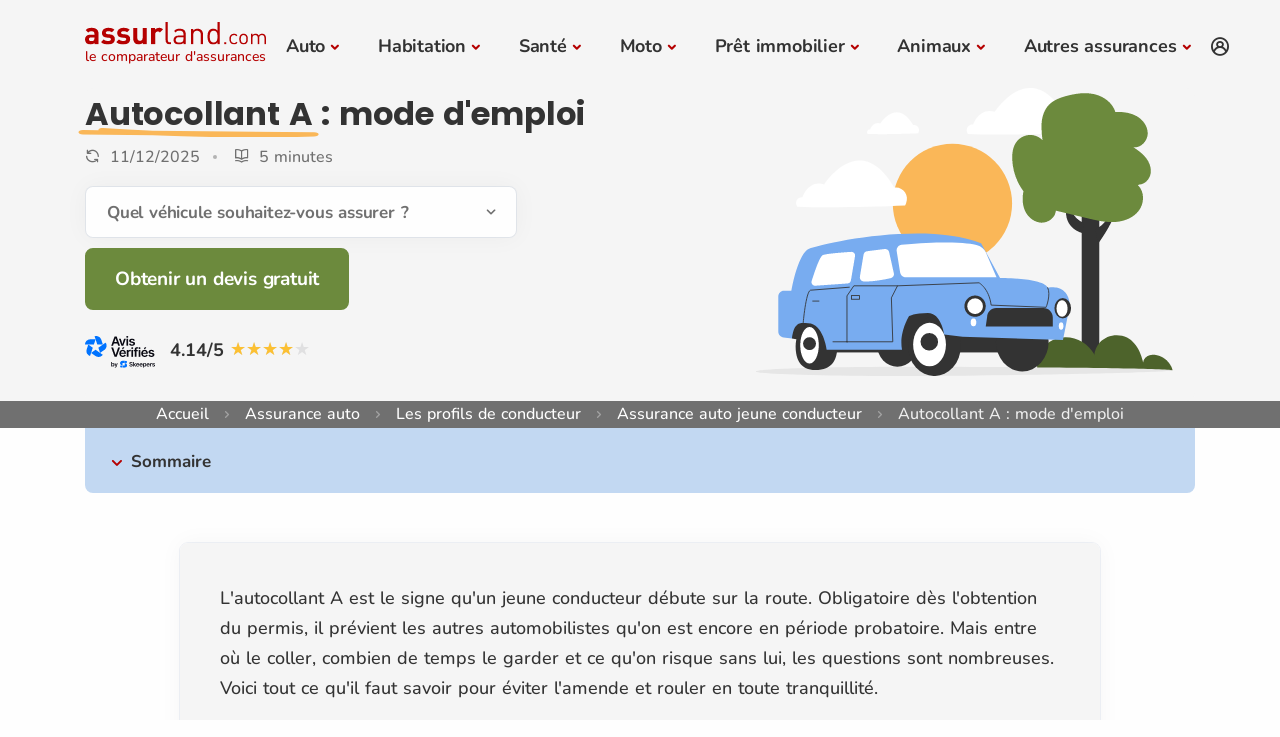

--- FILE ---
content_type: text/html; charset=utf-8
request_url: https://www.assurland.com/assurance-auto/conducteur/jeune/autocollant-a.html
body_size: 65731
content:


<!DOCTYPE html>
<html lang="fr">
<head>
    <meta charset="utf-8" />
    <meta name="viewport" content="width=device-width, initial-scale=1.0" />
    <meta name="mobile-web-app-capable" content="yes" />
    <meta name="apple-touch-fullscreen" content="yes" />
    <title>Autocollant A : règles, durée et sanctions</title>
    <meta name="robots" content="index, follow, all" />
    <meta name="description" content="Vous venez d'avoir votre permis ? Le macaron A est obligatoire. Découvrez où le coller, sa durée légale et les sanctions en cas d'absence.">


    <link href="https://www.assurland.com/assurance-auto/conducteur/jeune/autocollant-a.html" rel="canonical" />
        
        <link rel="preconnect" href="https://d1syos9fsbz8ei.cloudfront.net" />

<link rel="preconnect" href="https://www.googletagmanager.com" />

    <script>function al_GTMEvent(n,t,i,r,u,f){try{f=f.replace(/(\r\n|\n|\r)/gm,"");f=f.trim();f!=null&&f.length>100&&(f=f.substring(0,99));dataLayer=window.dataLayer||[];dataLayer.push({event:n.trim(),eventCategory:t.trim(),eventAction:i.trim(),eventLabel:r.trim(),champ:u.trim(),detail_message:f})}catch(e){}}function viewTrackingEvents(){if(typeof jQuery=="undefined"){const n=document.createElement("script");n.onload=function(){viewTrackingEvents()};n.src="https://d1syos9fsbz8ei.cloudfront.net/bundles/jquery?v=Fqtyc9cNDQ1KEQigb8dtwimaIrdHC6Jijn2PFZhWPHs1";document.head.appendChild(n)}else(function(n){n("*").each(function(){var t=n(this),i;t.attr("onclick")!=null&&t.attr("onclick").toString().indexOf("al_GTMEvent")!=-1&&(t.css({borderWidth:"1px",borderColor:"#000000",borderStyle:"dashed","background-color":"#cccccc",opacity:"0.5"}),i="al_GTMEvent"+t.attr("onclick").toString().split("al_GTMEvent")[1].split(";")[0].replace("this.innerText","'"+t.text()+"'")+";",typeof al_eventGTMCategory!="undefined"&&(i=i.replace("al_eventGTMCategory","'"+al_eventGTMCategory+"'")),typeof al_eventGTMAction!="undefined"&&(i=i.replace("al_eventGTMAction","'"+al_eventGTMAction+"'")),t.attr("title",i),bootstrap.Tooltip.getOrCreateInstance(t[0],{placement:"auto",delay:{show:0,hide:2500}}));n._data(t[0],"events")!=null&&$alfJq._data(t[0],"events").click!=null&&n.each(n._data(t[0],"events").click,function(n,i){if(i.handler.toString().indexOf("al_GTMEvent")!=-1){t.css({borderWidth:"1px",borderColor:"#000000",borderStyle:"dashed","background-color":"#cccccc",opacity:"0.5"});var r="al_GTMEvent"+i.handler.toString().split("al_GTMEvent")[1].split(";")[0].replace("this.innerText","'"+t.text()+"'")+";";typeof al_eventGTMCategory!="undefined"&&(r=r.replace("al_eventGTMCategory","'"+al_eventGTMCategory+"'"));typeof al_eventGTMAction!="undefined"&&(r=r.replace("al_eventGTMAction","'"+al_eventGTMAction+"'"));t.attr("title",r);bootstrap.Tooltip.getOrCreateInstance(t[0],{placement:"auto",delay:{show:0,hide:2500}})}})});console.log("try { Array.from(document.querySelectorAll('*')).forEach((o) => { let ls = getEventListeners(o); for (l in ls) { ls[l].forEach((e) => { if (e.listener.toString().indexOf('al_GTMEvent') != -1) { $(o).css({ 'borderWidth': '1px', 'borderColor': '#000000', 'borderStyle': 'dashed', 'background-color': '#cccccc', 'opacity': '0.5' }); var t = 'al_GTMEvent' + e.listener.toString().split('al_GTMEvent')[1].split(';')[0].replace('this.innerText', '\\'' + $(o).text() + '\\'') + ';'; if (typeof al_eventGTMCategory != 'undefined') { t = t.replace('al_eventGTMCategory', '\\'' + al_eventGTMCategory + '\\''); } if (typeof al_eventGTMAction != 'undefined') { t = t.replace('al_eventGTMAction', '\\'' + al_eventGTMAction + '\\''); } $(o).attr('title', t); bootstrap.Tooltip.getOrCreateInstance(o, { placement: 'auto', delay: { 'show': 0, 'hide': 2500 } }); } }); } }); } catch (e) { }")})(jQuery)}function viewTrackingPartner(){var n;if(typeof Cookies=="undefined"){const n=document.createElement("script");n.onload=function(){viewTrackingPartner()};n.src="https://d1syos9fsbz8ei.cloudfront.net/bundles/Cookie?v=9glEohYOiJHC91lgcbIo0RR5N7O-x57nCr5jsxFrSC01";document.head.appendChild(n)}else{var t="000HL01",r="0",u="0";for(window.dataLayer=window.dataLayer||[],i=0;i<dataLayer.length;i++)typeof dataLayer[i].partnerLinkId!="undefined"&&(t=dataLayer[i].partnerLinkId),typeof dataLayer[i].evalIdentity!="undefined"&&(r=dataLayer[i].evalIdentity),typeof dataLayer[i].evalPostal!="undefined"&&(u=dataLayer[i].evalPostal);n="<strong>PartnerLinkId : "+t+"<\/strong> : ";n+="Identity : "+r+" - ";n+="Postal : "+u+" - ";n+='Cookie : "'+Cookies.get("tagsGTM")+'"';const f=document.createElement("div");f.className="alert alert-info alert-dismissible text-center";f.style.cssText="position: fixed;bottom: 0;width: 100%;font-size: 1.5em;z-index: 10000;";f.innerHTML='<button type="button" class="btn-close" data-bs-dismiss="alert" aria-label="Close"><\/button>'+n;document.getElementById("assurland").appendChild(f)}}var consentVendors="cmpConsentVendors"in window&&window.cmpConsentVendors!=""?window.cmpConsentVendors:"";if(consentVendors.includes(",s11,")||consentVendors.includes(",s2644,")||(window.uetq=window.uetq||[],window.uetq.push("consent","default",{ad_storage:"denied"})),!consentVendors.includes(",s1,")&&!consentVendors.includes(",s26,")&&!consentVendors.includes(",s1498,")){window.dataLayer=window.dataLayer||[];function n(){dataLayer.push(arguments)}n("consent","default",{ad_storage:"denied",analytics_storage:"denied",ad_user_data:"denied",ad_personalization:"denied",wait_for_update:500});dataLayer.push({event:"default_consent"})}</script>
        <link rel="preload" href="https://d1syos9fsbz8ei.cloudfront.net/Content/Fonts/nunito-v26-latin-regular.woff2" as="font" type="font/woff2" crossorigin>
        <link rel="preload" href="https://d1syos9fsbz8ei.cloudfront.net/Content/Fonts/poppins-v22-latin-700.woff2" as="font" type="font/woff2" crossorigin>
        <link rel="preload" href="https://d1syos9fsbz8ei.cloudfront.net/Content/Fonts/unicons/Unicons.woff2" as="font" type="font/woff2" crossorigin>
        <script>(function(n,t,i,r,u){n[r]=n[r]||[];n[r].push({"gtm.start":(new Date).getTime(),event:"gtm.js"});var e=t.getElementsByTagName(i)[0],f=t.createElement(i),o=r!="dataLayer"?"&l="+r:"";f.async=!0;f.src="https://www.googletagmanager.com/gtm.js?id="+u+o;e.parentNode.insertBefore(f,e)})(window,document,"script","dataLayer","GTM-W4RR3Z")</script>

    <script data-cmp-ab="1">var l,j;navigator.cookieEnabled&&!/Mozilla\/5\.0 \(Linux; Android 11; moto g power \(2022\)\) AppleWebKit\/537\.36 \(KHTML, like Gecko\) Chrome\/(\d{3,})\.0\.0\.0 Mobile Safari\/537\.36|Mozilla\/5\.0 \(Macintosh; Intel Mac OS X 10_15_7\) AppleWebKit\/537\.36 \(KHTML, like Gecko\) Chrome\/(\d{3,})\.0\.0\.0 Safari\/537\.36|Speed Insights|Chrome-Lighthouse/i.test(navigator.userAgent)&&(l=document.createElement("link"),l.rel="preconnect",l.href="https://cdn.consentmanager.net",document.head.appendChild(l),l=document.createElement("link"),l.rel="preconnect",l.href="https://c.delivery.consentmanager.net",document.head.appendChild(l),j=document.createElement("script"),j.setAttribute("type","text/javascript"),j.setAttribute("data-cmp-ab","1"),j.setAttribute("src","https://cdn.consentmanager.net/delivery/autoblocking/d3500258a02b.js"),j.setAttribute("data-cmp-host","c.delivery.consentmanager.net"),j.setAttribute("data-cmp-cdn","cdn.consentmanager.net"),j.setAttribute("data-cmp-codesrc","0"),document.head.appendChild(j))</script>

    <meta property="og:locale" content="fr-FR" />
    <meta property="og:type" content="website" />
    <meta property="og:site_name" content="Assurland.com" />
    <meta property="og:image" content="https://d1syos9fsbz8ei.cloudfront.net/Images/og-image.png" />
    <meta property="og:image:secure_url" content="https://d1syos9fsbz8ei.cloudfront.net/Images/og-image.png" />
    <meta property="og:image:height" content="627" />
    <meta property="og:image:width" content="1200" />
    <meta property="og:title" content="Autocollant A : règles, durée et sanctions" />
    <meta property="og:description" content="Vous venez d'avoir votre permis ? Le macaron A est obligatoire. Découvrez où le coller, sa durée légale et les sanctions en cas d'absence." />
    <meta property="og:url" content="https://www.assurland.com/assurance-auto/conducteur/jeune/autocollant-a.html" />

    <meta name="author" content="Assurland">
    <meta name="language" content="fr-FR" />
    <meta name="geo.position" content="48.8811227,2.3058552" />
    <meta name="geo.placename" content="6 rue Jadin, 75017 Paris, France" />
    <meta name="geo.region" content="fr" />

    <meta property="fb:pages" content="98531122832" />

    <meta property="twitter:title" content="Autocollant A : règles, durée et sanctions" />
    <meta property="twitter:description" content="Vous venez d'avoir votre permis ? Le macaron A est obligatoire. Découvrez où le coller, sa durée légale et les sanctions en cas d'absence." />
    <meta property="twitter:site" content="@Assurland" />
    <meta property="twitter:card" content="summary" />
    <meta property="twitter:url" content="https://www.assurland.com/assurance-auto/conducteur/jeune/autocollant-a.html" />
    <meta property="twitter:image" content="https://d1syos9fsbz8ei.cloudfront.net/Images/og-image.png" />

    <link rel="shortcut icon" href="https://d1syos9fsbz8ei.cloudfront.net/Images/favicon.ico" />
    <link rel="icon" href="https://d1syos9fsbz8ei.cloudfront.net/favicon.ico" sizes="96x96" type="image/x-icon" />
    <link rel="icon" href="https://d1syos9fsbz8ei.cloudfront.net/Images/favicon-120x120.png">
    <link rel="apple-touch-icon" href="https://d1syos9fsbz8ei.cloudfront.net/Images/favicon-313x313.png">
    <link rel="manifest" href="https://d1syos9fsbz8ei.cloudfront.net/manifest.json">

    <link rel="image_src" href="https://d1syos9fsbz8ei.cloudfront.net/Images/og-image.png" />

    
    
<script id="ld+json" type="application/ld+json">{"@context":"https://schema.org","@graph":[{"@type":"WebSite","url":"https://www.assurland.com","@id":"https://www.assurland.com#website","publisher":{"@id":"https://www.assurland.com#organization"}},{"@type":"Organization","@id":"https://www.assurland.com#organization","name":"assurland","url":"https://www.assurland.com","sameAs":["https://www.facebook.com/Assurland/","https://x.com/assurland","https://www.youtube.com/user/Assurlandcom","https://www.linkedin.com/company/assurland/","https://www.instagram.com/assurland_com/","https://www.tiktok.com/@assurland_com"],"logo":{"@type":"ImageObject","@id":"https://www.assurland.com#logo","url":"https://www.assurland.com/Images/logo-assurland.png","caption":"assurland"},"image":{"@id":"https://www.assurland.com#logo"}},{"@type":"Product","name":"Comparateur d'assurance","aggregateRating":{"@type":"AggregateRating","ratingValue":8.28,"ratingCount":756,"bestRating":10,"worstRating":1,"itemReviewed":{"@type":"Thing","name":"Comparateur d'assurance"}},"brand":{"@type":"Brand","name":"assurland"}},{"@context":"https://schema.org","@type":"BreadcrumbList","itemListElement":[{"@type":"ListItem","position":1,"name":"Accueil","item":"https://www.assurland.com/"},{"@type":"ListItem","position":2,"name":"Assurance auto","item":"https://www.assurland.com/assurance-auto/"},{"@type":"ListItem","position":3,"name":"Les profils de conducteur","item":"https://www.assurland.com/assurance-auto/conducteur/"},{"@type":"ListItem","position":4,"name":"Assurance auto jeune conducteur","item":"https://www.assurland.com/assurance-auto/conducteur/jeune/"},{"@type":"ListItem","position":5,"name":"Autocollant A  : mode d&#39;emploi"}]},{"@type":"WebPage","@id":"https://www.assurland.com/assurance-auto/conducteur/jeune/autocollant-a.html#webpage","url":"https://www.assurland.com/assurance-auto/conducteur/jeune/autocollant-a.html","datePublished":"2021-06-22T10:02:50+02:00","dateModified":"2025-12-11T15:20:40+01:00","headline":"Autocollant A : règles, durée et sanctions","description":"Vous venez d'avoir votre permis ? Le macaron A est obligatoire. Découvrez où le coller, sa durée légale et les sanctions en cas d'absence.","name":"Autocollant A : règles, durée et sanctions","inLanguage":"fr-FR","primaryImageOfPage":{"@type":"ImageObject","@id":"https://www.assurland.com/assurance-auto/conducteur/jeune/autocollant-a.html#image","url":"https://d1syos9fsbz8ei.cloudfront.net/Images/BlogImages/assurance-auto-jeune-conducteur_16987.webp","caption":"Autocollant A : obligatoire pour jeunes conducteurs ?"},"mainEntity":{"@type":"Article","@id":"https://www.assurland.com/assurance-auto/conducteur/jeune/autocollant-a.html#article","datePublished":"2021-06-22T10:02:50+02:00","dateModified":"2025-12-11T15:20:40+01:00","headline":"Autocollant A : règles, durée et sanctions","description":"Vous venez d'avoir votre permis ? Le macaron A est obligatoire. Découvrez où le coller, sa durée légale et les sanctions en cas d'absence.","articleSection":"Jeune","articleBody":"À quoi sert l'autocollant A sur un véhicule ? L'autocollant A est bien plus qu'un simple rond rouge à coller à l'arrière de la voiture. Il signale que le conducteur est en période probatoire. En clair, c'est un signe distinctif obligatoire pour tout nouveau titulaire du permis de conduire. Que signifie la lettre \"A\" sur une voiture ? La lettre \"A\" signifie \"Apprenti\". Elle indique aux autres automobilistes qu'il s'agit d'un jeune conducteur, encore en phase d'apprentissage. Ce marquage permet aux usagers de la route d'adapter leur comportement : plus de vigilance, plus de patience. Où placer l'autocollant A sur la voiture ? Le \"A\" doit être clairement visible à l'arrière du véhicule. Il peut être posé : sur la lunette arrière, en haut ou en bas selon la visibilité ; ou directement sur la carrosserie arrière, à condition de ne pas masquer la plaque d'immatriculation. Pourtant, de nombreux conducteurs font encore des erreurs qui peuvent entraîner une amende. Voici les plus fréquentes à éviter : le coller à l'avant du véhicule : non conforme, le \"A\" doit toujours être placé à l'arrière ; le positionner sur la plaque d'immatriculation : interdit, cela gêne la lecture de la plaque et peut être sanctionné ; le poser sur une surface sale ou humide : dans ce cas, il risque de se décoller rapidement. Il faut toujours nettoyer et sécher avant de le fixer ; le cacher derrière un essuie-glace ou un film teinté : le \"A\" doit rester parfaitement visible de l'extérieur ; le garder après la période probatoire : une fois les 2 ou 3 années écoulées, il faut le retirer. Autocollant magnétique ou électrostatique : est-ce autorisé ? Bonne nouvelle : les deux modèles sont autorisés. l'autocollant magnétique se fixe sur la carrosserie et se retire en quelques secondes. Il est idéal pour éviter les traces de colle ; l'autocollant électrostatique se colle à l'intérieur de la vitre arrière, sans colle, grâce à l'électricité statique. Pratique, réutilisable et facile à enlever. L'important est qu'il soit solidement fixé et parfaitement visible. Peu importe le type, tant qu'il respecte la taille et les couleurs réglementaires. Est-ce que l'autocollant A est vraiment obligatoire ? Aucun doute possible : l'autocollant A est obligatoire pour tous les nouveaux conducteurs, qu'ils soient jeunes actifs ou étudiants. C'est une règle du Code de la route (article R413-5). Son rôle ? Prévenir les autres automobilistes que le conducteur est en période probatoire, donc encore en phase d'apprentissage. Quelle est la durée pendant laquelle il faut garder le disque A jeune conducteur ? La durée dépend de la façon dont le permis a été obtenu : 3 ans de période probatoire après un permis classique ; 2 ans seulement pour ceux qui ont fait la conduite accompagnée (AAC). Pendant cette période, le conducteur roule avec un capital de 6 points seulement. Il récupère progressivement ses 12 points à la fin de la période probatoire.Le disque A doit rester collé à l'arrière du véhicule pendant toute cette durée, sans exception.Même si la conduite devient plus fluide ou que l'expérience augmente, la règle reste la même : pas de “A”, pas de discussion. Vignette A : obligatoire en France et à l'étranger ? En France, la règle est claire : le disque A est obligatoire pendant toute la période probatoire. À l'étranger, c'est un peu différent : dans la plupart des pays européens (Espagne, Italie, Belgique, Allemagne), les jeunes conducteurs français ne sont pas obligés d'afficher le \"A\" ; mais il reste fortement conseillé de le garder, surtout pour éviter les incompréhensions lors d'un contrôle ou d'un accident. Certains pays, notamment le Royaume-Uni ou la Suisse, disposent de leurs propres dispositifs pour les nouveaux conducteurs (comme les plaques \"P\" pour Probationary). Si vous conduisez avec un véhicule français à l'étranger, il est donc recommandé de conserver le disque A, afin d'éviter toute ambiguïté lors d'un contrôle ou en cas d'accident. Votre assurance auto à partir de 6,21 €/mois ! J'obtiens un devis Quelle amende risque un jeune permis s'il roule sans autocollant A ? Rouler sans autocollant A, ce n'est pas un simple oubli : c'est une infraction au Code de la route. Le disque A fait partie des règles de base du permis probatoire, au même titre que les limitations de vitesse spécifiques ou le nombre de points réduit. Amende et sanctions prévues par la loi Pas de suspense : pas d'autocollant, 35 euros d'amende. C'est une contravention de 2e classe, prévue par l'article R413-5 du Code de la route. Niveau points, aucun retrait n'est prévu dans ce cas, mais une verbalisation systématique en cas de contrôle. L'absence du \"A\" montre aussi un manque de sérieux. Pour un jeune conducteur, c'est le genre de détail qui peut vite ternir son image auprès des assureurs ou des forces de l'ordre. Bref, mieux vaut coller ce petit disque que de sortir la carte bleue. Comment l'assurance réagit en cas d'accident sans la signalétique \"A\" ? L'assurance auto ne peut pas refuser l'indemnisation juste parce que le conducteur n'a pas mis son autocollant. Mais attention : ce manquement peut quand même jouer contre lui. En cas d'accident : l'assureur peut considérer le conducteur comme négligent, surtout s'il cumule d'autres infractions ; certaines compagnies peuvent réviser le contrat ou augmenter la prime lors du renouvellement ; et dans les cas les plus graves, cela peut peser sur la confiance accordée au profil du conducteur. Voiture de location, empruntée... Quelles règles pour les cas particuliers ? L'autocollant A ne concerne pas que votre propre voiture. Dès que le conducteur est en période probatoire, la règle s'applique peu importe le véhicule conduit, y compris ceux assurés avec une assurance temporaire jeune conducteur. Louée, prêtée ou utilisée à l'étranger, chaque situation a ses spécificités. Voiture de location : faut-il coller le \"A\" ? Si le conducteur probatoire prend le volant d'une voiture de location, il doit afficher l'autocollant A à l'arrière du véhicule, même pour quelques jours. Deux options simples : utiliser un disque magnétique ou électrostatique, facile à poser et à retirer ; demander à l'agence si elle propose des véhicules déjà équipés pour les jeunes conducteurs (c'est rare, mais possible). Sans le \"A\", c'est une amende de 35 euros en cas de contrôle. Pas besoin d'abîmer la carrosserie : un modèle amovible fait parfaitement l'affaire. Voiture empruntée à un proche Le principe est le même. Si le conducteur probatoire emprunte la voiture d'un parent, d'un ami ou d'un conjoint, il doit apposer son propre disque A avant de rouler. Le propriétaire du véhicule n'est pas responsable, mais le conducteur, lui, reste sanctionnable en cas d'absence du \"A\". Où acheter un sticker A et combien ça coûte ? Pas besoin de chercher bien loin : l'autocollant A se trouve facilement, aussi bien en magasin qu'en ligne. Les grandes surfaces comme Carrefour, Intermarché ou Leclerc en vendent au rayon auto. On le retrouve aussi dans les centres spécialisés (Norauto, Feu Vert) ou même dans certaines stations-service. Pour les plus pressés, un simple clic internet suffit pour le recevoir en un jour ou deux. Côté budget, c'est assez abordable : le modèle adhésif classique tourne autour de 2 à 3 euros ; le magnétique ou électrostatique, plus pratique à enlever et remettre, coûte entre 4 et 7 euros ; attention aux versions “fun” avec des couleurs ou des formes originales : elles ne sont pas homologuées et peuvent valoir une amende. Bon à savoir : Avant d'acheter, vérifiez bien que la vignette comporte une lettre A blanche sur fond rouge, bien visible à l'arrière. Foire aux questions Comment retirer un autocollant \"A\" sans laisser de résidus ? Pour l'enlever proprement, il suffit de chauffer légèrement la zone avec un sèche-cheveux puis de décoller doucement le bord. Un chiffon humide et un peu de vinaigre blanc ou d'alcool ménager permettent d'enlever les traces de colle restantes. Dois-je remettre le A si j'ai eu un retrait de permis et que je repasse le permis ? Oui. En cas de retrait total du permis, le conducteur repart sur une nouvelle période probatoire, même s'il avait déjà obtenu ses 12 points avant. Il doit donc remettre le disque A. Le A est-il obligatoire aussi sur une voiture en auto-partage ? Oui. Peu importe le véhicule, le conducteur probatoire doit être identifiable. Avant de partir, il doit poser un autocollant amovible à l'arrière de la voiture partagée. Quel diamètre minimum pour l'autocollant A sur la voiture ? Le disque A doit mesurer au moins 10 cm de diamètre. En dessous de cette taille, il n'est pas conforme au Code de la route et peut entraîner une amende.","url":"https://www.assurland.com/assurance-auto/conducteur/jeune/autocollant-a.html","mainEntityOfPage":"https://www.assurland.com/assurance-auto/conducteur/jeune/autocollant-a.html","image":{"@type":"ImageObject","@id":"https://d1syos9fsbz8ei.cloudfront.net/Images/BlogImages/assurance-auto-jeune-conducteur_16987.webp#image","url":"https://d1syos9fsbz8ei.cloudfront.net/Images/BlogImages/assurance-auto-jeune-conducteur_16987.webp","caption":"Autocollant A : obligatoire pour jeunes conducteurs ?","height":{"@type":"QuantitativeValue","value":310},"width":{"@type":"QuantitativeValue","value":870}},"author":{"@type":"Person","@id":"https://www.assurland.com/assurance-auto/conducteur/jeune/autocollant-a.html#author","name":"Nolwen Illand","url":"https://www.assurland.com/nolwen-illand.html","jobTitle":"Rédacteur"},"publisher":{"@id":"https://www.assurland.com#organization"}},"isPartOf":{"@id":"https://www.assurland.com#website"}}]}</script>



    <style>.container,.container-fluid,.container-lg,.container-md,.container-sm,.container-xl,.container-xxl{--bs-gutter-x:1.5rem;--bs-gutter-y:0;width:100%;padding-right:calc(var(--bs-gutter-x) * .5);padding-left:calc(var(--bs-gutter-x) * .5);margin-right:auto;margin-left:auto}@media (min-width:576px){.container,.container-sm{max-width:540px}}@media (min-width:768px){.container,.container-md,.container-sm{max-width:720px}}@media (min-width:992px){.container,.container-lg,.container-md,.container-sm{max-width:960px}}@media (min-width:1200px){.container,.container-lg,.container-md,.container-sm,.container-xl{max-width:1140px}}@media (min-width:1400px){.container,.container-lg,.container-md,.container-sm,.container-xl,.container-xxl{max-width:1320px}}:root{--bs-breakpoint-xs:0;--bs-breakpoint-sm:576px;--bs-breakpoint-md:768px;--bs-breakpoint-lg:992px;--bs-breakpoint-xl:1200px;--bs-breakpoint-xxl:1400px}.row{--bs-gutter-x:1.5rem;--bs-gutter-y:0;display:flex;flex-wrap:wrap;margin-top:calc(-1 * var(--bs-gutter-y));margin-right:calc(-.5 * var(--bs-gutter-x));margin-left:calc(-.5 * var(--bs-gutter-x))}.row>*{box-sizing:border-box;flex-shrink:0;width:100%;max-width:100%;padding-right:calc(var(--bs-gutter-x) * .5);padding-left:calc(var(--bs-gutter-x) * .5);margin-top:var(--bs-gutter-y)}.col{flex:1 0 0%}.row-cols-auto>*{flex:0 0 auto;width:auto}.row-cols-1>*{flex:0 0 auto;width:100%}.row-cols-2>*{flex:0 0 auto;width:50%}.row-cols-3>*{flex:0 0 auto;width:33.33333333%}.row-cols-4>*{flex:0 0 auto;width:25%}.row-cols-5>*{flex:0 0 auto;width:20%}.row-cols-6>*{flex:0 0 auto;width:16.66666667%}.col-auto{flex:0 0 auto;width:auto}.col-1{flex:0 0 auto;width:8.33333333%}.col-2{flex:0 0 auto;width:16.66666667%}.col-3{flex:0 0 auto;width:25%}.col-4{flex:0 0 auto;width:33.33333333%}.col-5{flex:0 0 auto;width:41.66666667%}.col-6{flex:0 0 auto;width:50%}.col-7{flex:0 0 auto;width:58.33333333%}.col-8{flex:0 0 auto;width:66.66666667%}.col-9{flex:0 0 auto;width:75%}.col-10{flex:0 0 auto;width:83.33333333%}.col-11{flex:0 0 auto;width:91.66666667%}.col-12{flex:0 0 auto;width:100%}.offset-1{margin-left:8.33333333%}.offset-2{margin-left:16.66666667%}.offset-3{margin-left:25%}.offset-4{margin-left:33.33333333%}.offset-5{margin-left:41.66666667%}.offset-6{margin-left:50%}.offset-7{margin-left:58.33333333%}.offset-8{margin-left:66.66666667%}.offset-9{margin-left:75%}.offset-10{margin-left:83.33333333%}.offset-11{margin-left:91.66666667%}.g-0,.gx-0{--bs-gutter-x:0}.g-0,.gy-0{--bs-gutter-y:0}.g-1,.gx-1{--bs-gutter-x:0.25rem}.g-1,.gy-1{--bs-gutter-y:0.25rem}.g-2,.gx-2{--bs-gutter-x:0.5rem}.g-2,.gy-2{--bs-gutter-y:0.5rem}.g-3,.gx-3{--bs-gutter-x:1rem}.g-3,.gy-3{--bs-gutter-y:1rem}.g-4,.gx-4{--bs-gutter-x:1.5rem}.g-4,.gy-4{--bs-gutter-y:1.5rem}.g-5,.gx-5{--bs-gutter-x:3rem}.g-5,.gy-5{--bs-gutter-y:3rem}@media (min-width:576px){.col-sm{flex:1 0 0%}.row-cols-sm-auto>*{flex:0 0 auto;width:auto}.row-cols-sm-1>*{flex:0 0 auto;width:100%}.row-cols-sm-2>*{flex:0 0 auto;width:50%}.row-cols-sm-3>*{flex:0 0 auto;width:33.33333333%}.row-cols-sm-4>*{flex:0 0 auto;width:25%}.row-cols-sm-5>*{flex:0 0 auto;width:20%}.row-cols-sm-6>*{flex:0 0 auto;width:16.66666667%}.col-sm-auto{flex:0 0 auto;width:auto}.col-sm-1{flex:0 0 auto;width:8.33333333%}.col-sm-2{flex:0 0 auto;width:16.66666667%}.col-sm-3{flex:0 0 auto;width:25%}.col-sm-4{flex:0 0 auto;width:33.33333333%}.col-sm-5{flex:0 0 auto;width:41.66666667%}.col-sm-6{flex:0 0 auto;width:50%}.col-sm-7{flex:0 0 auto;width:58.33333333%}.col-sm-8{flex:0 0 auto;width:66.66666667%}.col-sm-9{flex:0 0 auto;width:75%}.col-sm-10{flex:0 0 auto;width:83.33333333%}.col-sm-11{flex:0 0 auto;width:91.66666667%}.col-sm-12{flex:0 0 auto;width:100%}.offset-sm-0{margin-left:0}.offset-sm-1{margin-left:8.33333333%}.offset-sm-2{margin-left:16.66666667%}.offset-sm-3{margin-left:25%}.offset-sm-4{margin-left:33.33333333%}.offset-sm-5{margin-left:41.66666667%}.offset-sm-6{margin-left:50%}.offset-sm-7{margin-left:58.33333333%}.offset-sm-8{margin-left:66.66666667%}.offset-sm-9{margin-left:75%}.offset-sm-10{margin-left:83.33333333%}.offset-sm-11{margin-left:91.66666667%}.g-sm-0,.gx-sm-0{--bs-gutter-x:0}.g-sm-0,.gy-sm-0{--bs-gutter-y:0}.g-sm-1,.gx-sm-1{--bs-gutter-x:0.25rem}.g-sm-1,.gy-sm-1{--bs-gutter-y:0.25rem}.g-sm-2,.gx-sm-2{--bs-gutter-x:0.5rem}.g-sm-2,.gy-sm-2{--bs-gutter-y:0.5rem}.g-sm-3,.gx-sm-3{--bs-gutter-x:1rem}.g-sm-3,.gy-sm-3{--bs-gutter-y:1rem}.g-sm-4,.gx-sm-4{--bs-gutter-x:1.5rem}.g-sm-4,.gy-sm-4{--bs-gutter-y:1.5rem}.g-sm-5,.gx-sm-5{--bs-gutter-x:3rem}.g-sm-5,.gy-sm-5{--bs-gutter-y:3rem}}@media (min-width:768px){.col-md{flex:1 0 0%}.row-cols-md-auto>*{flex:0 0 auto;width:auto}.row-cols-md-1>*{flex:0 0 auto;width:100%}.row-cols-md-2>*{flex:0 0 auto;width:50%}.row-cols-md-3>*{flex:0 0 auto;width:33.33333333%}.row-cols-md-4>*{flex:0 0 auto;width:25%}.row-cols-md-5>*{flex:0 0 auto;width:20%}.row-cols-md-6>*{flex:0 0 auto;width:16.66666667%}.col-md-auto{flex:0 0 auto;width:auto}.col-md-1{flex:0 0 auto;width:8.33333333%}.col-md-2{flex:0 0 auto;width:16.66666667%}.col-md-3{flex:0 0 auto;width:25%}.col-md-4{flex:0 0 auto;width:33.33333333%}.col-md-5{flex:0 0 auto;width:41.66666667%}.col-md-6{flex:0 0 auto;width:50%}.col-md-7{flex:0 0 auto;width:58.33333333%}.col-md-8{flex:0 0 auto;width:66.66666667%}.col-md-9{flex:0 0 auto;width:75%}.col-md-10{flex:0 0 auto;width:83.33333333%}.col-md-11{flex:0 0 auto;width:91.66666667%}.col-md-12{flex:0 0 auto;width:100%}.offset-md-0{margin-left:0}.offset-md-1{margin-left:8.33333333%}.offset-md-2{margin-left:16.66666667%}.offset-md-3{margin-left:25%}.offset-md-4{margin-left:33.33333333%}.offset-md-5{margin-left:41.66666667%}.offset-md-6{margin-left:50%}.offset-md-7{margin-left:58.33333333%}.offset-md-8{margin-left:66.66666667%}.offset-md-9{margin-left:75%}.offset-md-10{margin-left:83.33333333%}.offset-md-11{margin-left:91.66666667%}.g-md-0,.gx-md-0{--bs-gutter-x:0}.g-md-0,.gy-md-0{--bs-gutter-y:0}.g-md-1,.gx-md-1{--bs-gutter-x:0.25rem}.g-md-1,.gy-md-1{--bs-gutter-y:0.25rem}.g-md-2,.gx-md-2{--bs-gutter-x:0.5rem}.g-md-2,.gy-md-2{--bs-gutter-y:0.5rem}.g-md-3,.gx-md-3{--bs-gutter-x:1rem}.g-md-3,.gy-md-3{--bs-gutter-y:1rem}.g-md-4,.gx-md-4{--bs-gutter-x:1.5rem}.g-md-4,.gy-md-4{--bs-gutter-y:1.5rem}.g-md-5,.gx-md-5{--bs-gutter-x:3rem}.g-md-5,.gy-md-5{--bs-gutter-y:3rem}}@media (min-width:992px){.col-lg{flex:1 0 0%}.row-cols-lg-auto>*{flex:0 0 auto;width:auto}.row-cols-lg-1>*{flex:0 0 auto;width:100%}.row-cols-lg-2>*{flex:0 0 auto;width:50%}.row-cols-lg-3>*{flex:0 0 auto;width:33.33333333%}.row-cols-lg-4>*{flex:0 0 auto;width:25%}.row-cols-lg-5>*{flex:0 0 auto;width:20%}.row-cols-lg-6>*{flex:0 0 auto;width:16.66666667%}.col-lg-auto{flex:0 0 auto;width:auto}.col-lg-1{flex:0 0 auto;width:8.33333333%}.col-lg-2{flex:0 0 auto;width:16.66666667%}.col-lg-3{flex:0 0 auto;width:25%}.col-lg-4{flex:0 0 auto;width:33.33333333%}.col-lg-5{flex:0 0 auto;width:41.66666667%}.col-lg-6{flex:0 0 auto;width:50%}.col-lg-7{flex:0 0 auto;width:58.33333333%}.col-lg-8{flex:0 0 auto;width:66.66666667%}.col-lg-9{flex:0 0 auto;width:75%}.col-lg-10{flex:0 0 auto;width:83.33333333%}.col-lg-11{flex:0 0 auto;width:91.66666667%}.col-lg-12{flex:0 0 auto;width:100%}.offset-lg-0{margin-left:0}.offset-lg-1{margin-left:8.33333333%}.offset-lg-2{margin-left:16.66666667%}.offset-lg-3{margin-left:25%}.offset-lg-4{margin-left:33.33333333%}.offset-lg-5{margin-left:41.66666667%}.offset-lg-6{margin-left:50%}.offset-lg-7{margin-left:58.33333333%}.offset-lg-8{margin-left:66.66666667%}.offset-lg-9{margin-left:75%}.offset-lg-10{margin-left:83.33333333%}.offset-lg-11{margin-left:91.66666667%}.g-lg-0,.gx-lg-0{--bs-gutter-x:0}.g-lg-0,.gy-lg-0{--bs-gutter-y:0}.g-lg-1,.gx-lg-1{--bs-gutter-x:0.25rem}.g-lg-1,.gy-lg-1{--bs-gutter-y:0.25rem}.g-lg-2,.gx-lg-2{--bs-gutter-x:0.5rem}.g-lg-2,.gy-lg-2{--bs-gutter-y:0.5rem}.g-lg-3,.gx-lg-3{--bs-gutter-x:1rem}.g-lg-3,.gy-lg-3{--bs-gutter-y:1rem}.g-lg-4,.gx-lg-4{--bs-gutter-x:1.5rem}.g-lg-4,.gy-lg-4{--bs-gutter-y:1.5rem}.g-lg-5,.gx-lg-5{--bs-gutter-x:3rem}.g-lg-5,.gy-lg-5{--bs-gutter-y:3rem}}@media (min-width:1200px){.col-xl{flex:1 0 0%}.row-cols-xl-auto>*{flex:0 0 auto;width:auto}.row-cols-xl-1>*{flex:0 0 auto;width:100%}.row-cols-xl-2>*{flex:0 0 auto;width:50%}.row-cols-xl-3>*{flex:0 0 auto;width:33.33333333%}.row-cols-xl-4>*{flex:0 0 auto;width:25%}.row-cols-xl-5>*{flex:0 0 auto;width:20%}.row-cols-xl-6>*{flex:0 0 auto;width:16.66666667%}.col-xl-auto{flex:0 0 auto;width:auto}.col-xl-1{flex:0 0 auto;width:8.33333333%}.col-xl-2{flex:0 0 auto;width:16.66666667%}.col-xl-3{flex:0 0 auto;width:25%}.col-xl-4{flex:0 0 auto;width:33.33333333%}.col-xl-5{flex:0 0 auto;width:41.66666667%}.col-xl-6{flex:0 0 auto;width:50%}.col-xl-7{flex:0 0 auto;width:58.33333333%}.col-xl-8{flex:0 0 auto;width:66.66666667%}.col-xl-9{flex:0 0 auto;width:75%}.col-xl-10{flex:0 0 auto;width:83.33333333%}.col-xl-11{flex:0 0 auto;width:91.66666667%}.col-xl-12{flex:0 0 auto;width:100%}.offset-xl-0{margin-left:0}.offset-xl-1{margin-left:8.33333333%}.offset-xl-2{margin-left:16.66666667%}.offset-xl-3{margin-left:25%}.offset-xl-4{margin-left:33.33333333%}.offset-xl-5{margin-left:41.66666667%}.offset-xl-6{margin-left:50%}.offset-xl-7{margin-left:58.33333333%}.offset-xl-8{margin-left:66.66666667%}.offset-xl-9{margin-left:75%}.offset-xl-10{margin-left:83.33333333%}.offset-xl-11{margin-left:91.66666667%}.g-xl-0,.gx-xl-0{--bs-gutter-x:0}.g-xl-0,.gy-xl-0{--bs-gutter-y:0}.g-xl-1,.gx-xl-1{--bs-gutter-x:0.25rem}.g-xl-1,.gy-xl-1{--bs-gutter-y:0.25rem}.g-xl-2,.gx-xl-2{--bs-gutter-x:0.5rem}.g-xl-2,.gy-xl-2{--bs-gutter-y:0.5rem}.g-xl-3,.gx-xl-3{--bs-gutter-x:1rem}.g-xl-3,.gy-xl-3{--bs-gutter-y:1rem}.g-xl-4,.gx-xl-4{--bs-gutter-x:1.5rem}.g-xl-4,.gy-xl-4{--bs-gutter-y:1.5rem}.g-xl-5,.gx-xl-5{--bs-gutter-x:3rem}.g-xl-5,.gy-xl-5{--bs-gutter-y:3rem}}@media (min-width:1400px){.col-xxl{flex:1 0 0%}.row-cols-xxl-auto>*{flex:0 0 auto;width:auto}.row-cols-xxl-1>*{flex:0 0 auto;width:100%}.row-cols-xxl-2>*{flex:0 0 auto;width:50%}.row-cols-xxl-3>*{flex:0 0 auto;width:33.33333333%}.row-cols-xxl-4>*{flex:0 0 auto;width:25%}.row-cols-xxl-5>*{flex:0 0 auto;width:20%}.row-cols-xxl-6>*{flex:0 0 auto;width:16.66666667%}.col-xxl-auto{flex:0 0 auto;width:auto}.col-xxl-1{flex:0 0 auto;width:8.33333333%}.col-xxl-2{flex:0 0 auto;width:16.66666667%}.col-xxl-3{flex:0 0 auto;width:25%}.col-xxl-4{flex:0 0 auto;width:33.33333333%}.col-xxl-5{flex:0 0 auto;width:41.66666667%}.col-xxl-6{flex:0 0 auto;width:50%}.col-xxl-7{flex:0 0 auto;width:58.33333333%}.col-xxl-8{flex:0 0 auto;width:66.66666667%}.col-xxl-9{flex:0 0 auto;width:75%}.col-xxl-10{flex:0 0 auto;width:83.33333333%}.col-xxl-11{flex:0 0 auto;width:91.66666667%}.col-xxl-12{flex:0 0 auto;width:100%}.offset-xxl-0{margin-left:0}.offset-xxl-1{margin-left:8.33333333%}.offset-xxl-2{margin-left:16.66666667%}.offset-xxl-3{margin-left:25%}.offset-xxl-4{margin-left:33.33333333%}.offset-xxl-5{margin-left:41.66666667%}.offset-xxl-6{margin-left:50%}.offset-xxl-7{margin-left:58.33333333%}.offset-xxl-8{margin-left:66.66666667%}.offset-xxl-9{margin-left:75%}.offset-xxl-10{margin-left:83.33333333%}.offset-xxl-11{margin-left:91.66666667%}.g-xxl-0,.gx-xxl-0{--bs-gutter-x:0}.g-xxl-0,.gy-xxl-0{--bs-gutter-y:0}.g-xxl-1,.gx-xxl-1{--bs-gutter-x:0.25rem}.g-xxl-1,.gy-xxl-1{--bs-gutter-y:0.25rem}.g-xxl-2,.gx-xxl-2{--bs-gutter-x:0.5rem}.g-xxl-2,.gy-xxl-2{--bs-gutter-y:0.5rem}.g-xxl-3,.gx-xxl-3{--bs-gutter-x:1rem}.g-xxl-3,.gy-xxl-3{--bs-gutter-y:1rem}.g-xxl-4,.gx-xxl-4{--bs-gutter-x:1.5rem}.g-xxl-4,.gy-xxl-4{--bs-gutter-y:1.5rem}.g-xxl-5,.gx-xxl-5{--bs-gutter-x:3rem}.g-xxl-5,.gy-xxl-5{--bs-gutter-y:3rem}}.d-inline{display:inline!important}.d-inline-block{display:inline-block!important}.d-block{display:block!important}.d-grid{display:grid!important}.d-inline-grid{display:inline-grid!important}.d-table{display:table!important}.d-table-row{display:table-row!important}.d-table-cell{display:table-cell!important}.d-flex{display:flex!important}.d-inline-flex{display:inline-flex!important}.d-none{display:none!important}.flex-fill{flex:1 1 auto!important}.flex-row{flex-direction:row!important}.flex-column{flex-direction:column!important}.flex-row-reverse{flex-direction:row-reverse!important}.flex-column-reverse{flex-direction:column-reverse!important}.flex-grow-0{flex-grow:0!important}.flex-grow-1{flex-grow:1!important}.flex-shrink-0{flex-shrink:0!important}.flex-shrink-1{flex-shrink:1!important}.flex-wrap{flex-wrap:wrap!important}.flex-nowrap{flex-wrap:nowrap!important}.flex-wrap-reverse{flex-wrap:wrap-reverse!important}.justify-content-start{justify-content:flex-start!important}.justify-content-end{justify-content:flex-end!important}.justify-content-center{justify-content:center!important}.justify-content-between{justify-content:space-between!important}.justify-content-around{justify-content:space-around!important}.justify-content-evenly{justify-content:space-evenly!important}.align-items-start{align-items:flex-start!important}.align-items-end{align-items:flex-end!important}.align-items-center{align-items:center!important}.align-items-baseline{align-items:baseline!important}.align-items-stretch{align-items:stretch!important}.align-content-start{align-content:flex-start!important}.align-content-end{align-content:flex-end!important}.align-content-center{align-content:center!important}.align-content-between{align-content:space-between!important}.align-content-around{align-content:space-around!important}.align-content-stretch{align-content:stretch!important}.align-self-auto{align-self:auto!important}.align-self-start{align-self:flex-start!important}.align-self-end{align-self:flex-end!important}.align-self-center{align-self:center!important}.align-self-baseline{align-self:baseline!important}.align-self-stretch{align-self:stretch!important}.order-first{order:-1!important}.order-0{order:0!important}.order-1{order:1!important}.order-2{order:2!important}.order-3{order:3!important}.order-4{order:4!important}.order-5{order:5!important}.order-last{order:6!important}.m-0{margin:0!important}.m-1{margin:.25rem!important}.m-2{margin:.5rem!important}.m-3{margin:1rem!important}.m-4{margin:1.5rem!important}.m-5{margin:3rem!important}.m-auto{margin:auto!important}.mx-0{margin-right:0!important;margin-left:0!important}.mx-1{margin-right:.25rem!important;margin-left:.25rem!important}.mx-2{margin-right:.5rem!important;margin-left:.5rem!important}.mx-3{margin-right:1rem!important;margin-left:1rem!important}.mx-4{margin-right:1.5rem!important;margin-left:1.5rem!important}.mx-5{margin-right:3rem!important;margin-left:3rem!important}.mx-auto{margin-right:auto!important;margin-left:auto!important}.my-0{margin-top:0!important;margin-bottom:0!important}.my-1{margin-top:.25rem!important;margin-bottom:.25rem!important}.my-2{margin-top:.5rem!important;margin-bottom:.5rem!important}.my-3{margin-top:1rem!important;margin-bottom:1rem!important}.my-4{margin-top:1.5rem!important;margin-bottom:1.5rem!important}.my-5{margin-top:3rem!important;margin-bottom:3rem!important}.my-auto{margin-top:auto!important;margin-bottom:auto!important}.mt-0{margin-top:0!important}.mt-1{margin-top:.25rem!important}.mt-2{margin-top:.5rem!important}.mt-3{margin-top:1rem!important}.mt-4{margin-top:1.5rem!important}.mt-5{margin-top:3rem!important}.mt-auto{margin-top:auto!important}.me-0{margin-right:0!important}.me-1{margin-right:.25rem!important}.me-2{margin-right:.5rem!important}.me-3{margin-right:1rem!important}.me-4{margin-right:1.5rem!important}.me-5{margin-right:3rem!important}.me-auto{margin-right:auto!important}.mb-0{margin-bottom:0!important}.mb-1{margin-bottom:.25rem!important}.mb-2{margin-bottom:.5rem!important}.mb-3{margin-bottom:1rem!important}.mb-4{margin-bottom:1.5rem!important}.mb-5{margin-bottom:3rem!important}.mb-auto{margin-bottom:auto!important}.ms-0{margin-left:0!important}.ms-1{margin-left:.25rem!important}.ms-2{margin-left:.5rem!important}.ms-3{margin-left:1rem!important}.ms-4{margin-left:1.5rem!important}.ms-5{margin-left:3rem!important}.ms-auto{margin-left:auto!important}.p-0{padding:0!important}.p-1{padding:.25rem!important}.p-2{padding:.5rem!important}.p-3{padding:1rem!important}.p-4{padding:1.5rem!important}.p-5{padding:3rem!important}.px-0{padding-right:0!important;padding-left:0!important}.px-1{padding-right:.25rem!important;padding-left:.25rem!important}.px-2{padding-right:.5rem!important;padding-left:.5rem!important}.px-3{padding-right:1rem!important;padding-left:1rem!important}.px-4{padding-right:1.5rem!important;padding-left:1.5rem!important}.px-5{padding-right:3rem!important;padding-left:3rem!important}.py-0{padding-top:0!important;padding-bottom:0!important}.py-1{padding-top:.25rem!important;padding-bottom:.25rem!important}.py-2{padding-top:.5rem!important;padding-bottom:.5rem!important}.py-3{padding-top:1rem!important;padding-bottom:1rem!important}.py-4{padding-top:1.5rem!important;padding-bottom:1.5rem!important}.py-5{padding-top:3rem!important;padding-bottom:3rem!important}.pt-0{padding-top:0!important}.pt-1{padding-top:.25rem!important}.pt-2{padding-top:.5rem!important}.pt-3{padding-top:1rem!important}.pt-4{padding-top:1.5rem!important}.pt-5{padding-top:3rem!important}.pe-0{padding-right:0!important}.pe-1{padding-right:.25rem!important}.pe-2{padding-right:.5rem!important}.pe-3{padding-right:1rem!important}.pe-4{padding-right:1.5rem!important}.pe-5{padding-right:3rem!important}.pb-0{padding-bottom:0!important}.pb-1{padding-bottom:.25rem!important}.pb-2{padding-bottom:.5rem!important}.pb-3{padding-bottom:1rem!important}.pb-4{padding-bottom:1.5rem!important}.pb-5{padding-bottom:3rem!important}.ps-0{padding-left:0!important}.ps-1{padding-left:.25rem!important}.ps-2{padding-left:.5rem!important}.ps-3{padding-left:1rem!important}.ps-4{padding-left:1.5rem!important}.ps-5{padding-left:3rem!important}@media (min-width:576px){.d-sm-inline{display:inline!important}.d-sm-inline-block{display:inline-block!important}.d-sm-block{display:block!important}.d-sm-grid{display:grid!important}.d-sm-inline-grid{display:inline-grid!important}.d-sm-table{display:table!important}.d-sm-table-row{display:table-row!important}.d-sm-table-cell{display:table-cell!important}.d-sm-flex{display:flex!important}.d-sm-inline-flex{display:inline-flex!important}.d-sm-none{display:none!important}.flex-sm-fill{flex:1 1 auto!important}.flex-sm-row{flex-direction:row!important}.flex-sm-column{flex-direction:column!important}.flex-sm-row-reverse{flex-direction:row-reverse!important}.flex-sm-column-reverse{flex-direction:column-reverse!important}.flex-sm-grow-0{flex-grow:0!important}.flex-sm-grow-1{flex-grow:1!important}.flex-sm-shrink-0{flex-shrink:0!important}.flex-sm-shrink-1{flex-shrink:1!important}.flex-sm-wrap{flex-wrap:wrap!important}.flex-sm-nowrap{flex-wrap:nowrap!important}.flex-sm-wrap-reverse{flex-wrap:wrap-reverse!important}.justify-content-sm-start{justify-content:flex-start!important}.justify-content-sm-end{justify-content:flex-end!important}.justify-content-sm-center{justify-content:center!important}.justify-content-sm-between{justify-content:space-between!important}.justify-content-sm-around{justify-content:space-around!important}.justify-content-sm-evenly{justify-content:space-evenly!important}.align-items-sm-start{align-items:flex-start!important}.align-items-sm-end{align-items:flex-end!important}.align-items-sm-center{align-items:center!important}.align-items-sm-baseline{align-items:baseline!important}.align-items-sm-stretch{align-items:stretch!important}.align-content-sm-start{align-content:flex-start!important}.align-content-sm-end{align-content:flex-end!important}.align-content-sm-center{align-content:center!important}.align-content-sm-between{align-content:space-between!important}.align-content-sm-around{align-content:space-around!important}.align-content-sm-stretch{align-content:stretch!important}.align-self-sm-auto{align-self:auto!important}.align-self-sm-start{align-self:flex-start!important}.align-self-sm-end{align-self:flex-end!important}.align-self-sm-center{align-self:center!important}.align-self-sm-baseline{align-self:baseline!important}.align-self-sm-stretch{align-self:stretch!important}.order-sm-first{order:-1!important}.order-sm-0{order:0!important}.order-sm-1{order:1!important}.order-sm-2{order:2!important}.order-sm-3{order:3!important}.order-sm-4{order:4!important}.order-sm-5{order:5!important}.order-sm-last{order:6!important}.m-sm-0{margin:0!important}.m-sm-1{margin:.25rem!important}.m-sm-2{margin:.5rem!important}.m-sm-3{margin:1rem!important}.m-sm-4{margin:1.5rem!important}.m-sm-5{margin:3rem!important}.m-sm-auto{margin:auto!important}.mx-sm-0{margin-right:0!important;margin-left:0!important}.mx-sm-1{margin-right:.25rem!important;margin-left:.25rem!important}.mx-sm-2{margin-right:.5rem!important;margin-left:.5rem!important}.mx-sm-3{margin-right:1rem!important;margin-left:1rem!important}.mx-sm-4{margin-right:1.5rem!important;margin-left:1.5rem!important}.mx-sm-5{margin-right:3rem!important;margin-left:3rem!important}.mx-sm-auto{margin-right:auto!important;margin-left:auto!important}.my-sm-0{margin-top:0!important;margin-bottom:0!important}.my-sm-1{margin-top:.25rem!important;margin-bottom:.25rem!important}.my-sm-2{margin-top:.5rem!important;margin-bottom:.5rem!important}.my-sm-3{margin-top:1rem!important;margin-bottom:1rem!important}.my-sm-4{margin-top:1.5rem!important;margin-bottom:1.5rem!important}.my-sm-5{margin-top:3rem!important;margin-bottom:3rem!important}.my-sm-auto{margin-top:auto!important;margin-bottom:auto!important}.mt-sm-0{margin-top:0!important}.mt-sm-1{margin-top:.25rem!important}.mt-sm-2{margin-top:.5rem!important}.mt-sm-3{margin-top:1rem!important}.mt-sm-4{margin-top:1.5rem!important}.mt-sm-5{margin-top:3rem!important}.mt-sm-auto{margin-top:auto!important}.me-sm-0{margin-right:0!important}.me-sm-1{margin-right:.25rem!important}.me-sm-2{margin-right:.5rem!important}.me-sm-3{margin-right:1rem!important}.me-sm-4{margin-right:1.5rem!important}.me-sm-5{margin-right:3rem!important}.me-sm-auto{margin-right:auto!important}.mb-sm-0{margin-bottom:0!important}.mb-sm-1{margin-bottom:.25rem!important}.mb-sm-2{margin-bottom:.5rem!important}.mb-sm-3{margin-bottom:1rem!important}.mb-sm-4{margin-bottom:1.5rem!important}.mb-sm-5{margin-bottom:3rem!important}.mb-sm-auto{margin-bottom:auto!important}.ms-sm-0{margin-left:0!important}.ms-sm-1{margin-left:.25rem!important}.ms-sm-2{margin-left:.5rem!important}.ms-sm-3{margin-left:1rem!important}.ms-sm-4{margin-left:1.5rem!important}.ms-sm-5{margin-left:3rem!important}.ms-sm-auto{margin-left:auto!important}.p-sm-0{padding:0!important}.p-sm-1{padding:.25rem!important}.p-sm-2{padding:.5rem!important}.p-sm-3{padding:1rem!important}.p-sm-4{padding:1.5rem!important}.p-sm-5{padding:3rem!important}.px-sm-0{padding-right:0!important;padding-left:0!important}.px-sm-1{padding-right:.25rem!important;padding-left:.25rem!important}.px-sm-2{padding-right:.5rem!important;padding-left:.5rem!important}.px-sm-3{padding-right:1rem!important;padding-left:1rem!important}.px-sm-4{padding-right:1.5rem!important;padding-left:1.5rem!important}.px-sm-5{padding-right:3rem!important;padding-left:3rem!important}.py-sm-0{padding-top:0!important;padding-bottom:0!important}.py-sm-1{padding-top:.25rem!important;padding-bottom:.25rem!important}.py-sm-2{padding-top:.5rem!important;padding-bottom:.5rem!important}.py-sm-3{padding-top:1rem!important;padding-bottom:1rem!important}.py-sm-4{padding-top:1.5rem!important;padding-bottom:1.5rem!important}.py-sm-5{padding-top:3rem!important;padding-bottom:3rem!important}.pt-sm-0{padding-top:0!important}.pt-sm-1{padding-top:.25rem!important}.pt-sm-2{padding-top:.5rem!important}.pt-sm-3{padding-top:1rem!important}.pt-sm-4{padding-top:1.5rem!important}.pt-sm-5{padding-top:3rem!important}.pe-sm-0{padding-right:0!important}.pe-sm-1{padding-right:.25rem!important}.pe-sm-2{padding-right:.5rem!important}.pe-sm-3{padding-right:1rem!important}.pe-sm-4{padding-right:1.5rem!important}.pe-sm-5{padding-right:3rem!important}.pb-sm-0{padding-bottom:0!important}.pb-sm-1{padding-bottom:.25rem!important}.pb-sm-2{padding-bottom:.5rem!important}.pb-sm-3{padding-bottom:1rem!important}.pb-sm-4{padding-bottom:1.5rem!important}.pb-sm-5{padding-bottom:3rem!important}.ps-sm-0{padding-left:0!important}.ps-sm-1{padding-left:.25rem!important}.ps-sm-2{padding-left:.5rem!important}.ps-sm-3{padding-left:1rem!important}.ps-sm-4{padding-left:1.5rem!important}.ps-sm-5{padding-left:3rem!important}}@media (min-width:768px){.d-md-inline{display:inline!important}.d-md-inline-block{display:inline-block!important}.d-md-block{display:block!important}.d-md-grid{display:grid!important}.d-md-inline-grid{display:inline-grid!important}.d-md-table{display:table!important}.d-md-table-row{display:table-row!important}.d-md-table-cell{display:table-cell!important}.d-md-flex{display:flex!important}.d-md-inline-flex{display:inline-flex!important}.d-md-none{display:none!important}.flex-md-fill{flex:1 1 auto!important}.flex-md-row{flex-direction:row!important}.flex-md-column{flex-direction:column!important}.flex-md-row-reverse{flex-direction:row-reverse!important}.flex-md-column-reverse{flex-direction:column-reverse!important}.flex-md-grow-0{flex-grow:0!important}.flex-md-grow-1{flex-grow:1!important}.flex-md-shrink-0{flex-shrink:0!important}.flex-md-shrink-1{flex-shrink:1!important}.flex-md-wrap{flex-wrap:wrap!important}.flex-md-nowrap{flex-wrap:nowrap!important}.flex-md-wrap-reverse{flex-wrap:wrap-reverse!important}.justify-content-md-start{justify-content:flex-start!important}.justify-content-md-end{justify-content:flex-end!important}.justify-content-md-center{justify-content:center!important}.justify-content-md-between{justify-content:space-between!important}.justify-content-md-around{justify-content:space-around!important}.justify-content-md-evenly{justify-content:space-evenly!important}.align-items-md-start{align-items:flex-start!important}.align-items-md-end{align-items:flex-end!important}.align-items-md-center{align-items:center!important}.align-items-md-baseline{align-items:baseline!important}.align-items-md-stretch{align-items:stretch!important}.align-content-md-start{align-content:flex-start!important}.align-content-md-end{align-content:flex-end!important}.align-content-md-center{align-content:center!important}.align-content-md-between{align-content:space-between!important}.align-content-md-around{align-content:space-around!important}.align-content-md-stretch{align-content:stretch!important}.align-self-md-auto{align-self:auto!important}.align-self-md-start{align-self:flex-start!important}.align-self-md-end{align-self:flex-end!important}.align-self-md-center{align-self:center!important}.align-self-md-baseline{align-self:baseline!important}.align-self-md-stretch{align-self:stretch!important}.order-md-first{order:-1!important}.order-md-0{order:0!important}.order-md-1{order:1!important}.order-md-2{order:2!important}.order-md-3{order:3!important}.order-md-4{order:4!important}.order-md-5{order:5!important}.order-md-last{order:6!important}.m-md-0{margin:0!important}.m-md-1{margin:.25rem!important}.m-md-2{margin:.5rem!important}.m-md-3{margin:1rem!important}.m-md-4{margin:1.5rem!important}.m-md-5{margin:3rem!important}.m-md-auto{margin:auto!important}.mx-md-0{margin-right:0!important;margin-left:0!important}.mx-md-1{margin-right:.25rem!important;margin-left:.25rem!important}.mx-md-2{margin-right:.5rem!important;margin-left:.5rem!important}.mx-md-3{margin-right:1rem!important;margin-left:1rem!important}.mx-md-4{margin-right:1.5rem!important;margin-left:1.5rem!important}.mx-md-5{margin-right:3rem!important;margin-left:3rem!important}.mx-md-auto{margin-right:auto!important;margin-left:auto!important}.my-md-0{margin-top:0!important;margin-bottom:0!important}.my-md-1{margin-top:.25rem!important;margin-bottom:.25rem!important}.my-md-2{margin-top:.5rem!important;margin-bottom:.5rem!important}.my-md-3{margin-top:1rem!important;margin-bottom:1rem!important}.my-md-4{margin-top:1.5rem!important;margin-bottom:1.5rem!important}.my-md-5{margin-top:3rem!important;margin-bottom:3rem!important}.my-md-auto{margin-top:auto!important;margin-bottom:auto!important}.mt-md-0{margin-top:0!important}.mt-md-1{margin-top:.25rem!important}.mt-md-2{margin-top:.5rem!important}.mt-md-3{margin-top:1rem!important}.mt-md-4{margin-top:1.5rem!important}.mt-md-5{margin-top:3rem!important}.mt-md-auto{margin-top:auto!important}.me-md-0{margin-right:0!important}.me-md-1{margin-right:.25rem!important}.me-md-2{margin-right:.5rem!important}.me-md-3{margin-right:1rem!important}.me-md-4{margin-right:1.5rem!important}.me-md-5{margin-right:3rem!important}.me-md-auto{margin-right:auto!important}.mb-md-0{margin-bottom:0!important}.mb-md-1{margin-bottom:.25rem!important}.mb-md-2{margin-bottom:.5rem!important}.mb-md-3{margin-bottom:1rem!important}.mb-md-4{margin-bottom:1.5rem!important}.mb-md-5{margin-bottom:3rem!important}.mb-md-auto{margin-bottom:auto!important}.ms-md-0{margin-left:0!important}.ms-md-1{margin-left:.25rem!important}.ms-md-2{margin-left:.5rem!important}.ms-md-3{margin-left:1rem!important}.ms-md-4{margin-left:1.5rem!important}.ms-md-5{margin-left:3rem!important}.ms-md-auto{margin-left:auto!important}.p-md-0{padding:0!important}.p-md-1{padding:.25rem!important}.p-md-2{padding:.5rem!important}.p-md-3{padding:1rem!important}.p-md-4{padding:1.5rem!important}.p-md-5{padding:3rem!important}.px-md-0{padding-right:0!important;padding-left:0!important}.px-md-1{padding-right:.25rem!important;padding-left:.25rem!important}.px-md-2{padding-right:.5rem!important;padding-left:.5rem!important}.px-md-3{padding-right:1rem!important;padding-left:1rem!important}.px-md-4{padding-right:1.5rem!important;padding-left:1.5rem!important}.px-md-5{padding-right:3rem!important;padding-left:3rem!important}.py-md-0{padding-top:0!important;padding-bottom:0!important}.py-md-1{padding-top:.25rem!important;padding-bottom:.25rem!important}.py-md-2{padding-top:.5rem!important;padding-bottom:.5rem!important}.py-md-3{padding-top:1rem!important;padding-bottom:1rem!important}.py-md-4{padding-top:1.5rem!important;padding-bottom:1.5rem!important}.py-md-5{padding-top:3rem!important;padding-bottom:3rem!important}.pt-md-0{padding-top:0!important}.pt-md-1{padding-top:.25rem!important}.pt-md-2{padding-top:.5rem!important}.pt-md-3{padding-top:1rem!important}.pt-md-4{padding-top:1.5rem!important}.pt-md-5{padding-top:3rem!important}.pe-md-0{padding-right:0!important}.pe-md-1{padding-right:.25rem!important}.pe-md-2{padding-right:.5rem!important}.pe-md-3{padding-right:1rem!important}.pe-md-4{padding-right:1.5rem!important}.pe-md-5{padding-right:3rem!important}.pb-md-0{padding-bottom:0!important}.pb-md-1{padding-bottom:.25rem!important}.pb-md-2{padding-bottom:.5rem!important}.pb-md-3{padding-bottom:1rem!important}.pb-md-4{padding-bottom:1.5rem!important}.pb-md-5{padding-bottom:3rem!important}.ps-md-0{padding-left:0!important}.ps-md-1{padding-left:.25rem!important}.ps-md-2{padding-left:.5rem!important}.ps-md-3{padding-left:1rem!important}.ps-md-4{padding-left:1.5rem!important}.ps-md-5{padding-left:3rem!important}}@media (min-width:992px){.d-lg-inline{display:inline!important}.d-lg-inline-block{display:inline-block!important}.d-lg-block{display:block!important}.d-lg-grid{display:grid!important}.d-lg-inline-grid{display:inline-grid!important}.d-lg-table{display:table!important}.d-lg-table-row{display:table-row!important}.d-lg-table-cell{display:table-cell!important}.d-lg-flex{display:flex!important}.d-lg-inline-flex{display:inline-flex!important}.d-lg-none{display:none!important}.flex-lg-fill{flex:1 1 auto!important}.flex-lg-row{flex-direction:row!important}.flex-lg-column{flex-direction:column!important}.flex-lg-row-reverse{flex-direction:row-reverse!important}.flex-lg-column-reverse{flex-direction:column-reverse!important}.flex-lg-grow-0{flex-grow:0!important}.flex-lg-grow-1{flex-grow:1!important}.flex-lg-shrink-0{flex-shrink:0!important}.flex-lg-shrink-1{flex-shrink:1!important}.flex-lg-wrap{flex-wrap:wrap!important}.flex-lg-nowrap{flex-wrap:nowrap!important}.flex-lg-wrap-reverse{flex-wrap:wrap-reverse!important}.justify-content-lg-start{justify-content:flex-start!important}.justify-content-lg-end{justify-content:flex-end!important}.justify-content-lg-center{justify-content:center!important}.justify-content-lg-between{justify-content:space-between!important}.justify-content-lg-around{justify-content:space-around!important}.justify-content-lg-evenly{justify-content:space-evenly!important}.align-items-lg-start{align-items:flex-start!important}.align-items-lg-end{align-items:flex-end!important}.align-items-lg-center{align-items:center!important}.align-items-lg-baseline{align-items:baseline!important}.align-items-lg-stretch{align-items:stretch!important}.align-content-lg-start{align-content:flex-start!important}.align-content-lg-end{align-content:flex-end!important}.align-content-lg-center{align-content:center!important}.align-content-lg-between{align-content:space-between!important}.align-content-lg-around{align-content:space-around!important}.align-content-lg-stretch{align-content:stretch!important}.align-self-lg-auto{align-self:auto!important}.align-self-lg-start{align-self:flex-start!important}.align-self-lg-end{align-self:flex-end!important}.align-self-lg-center{align-self:center!important}.align-self-lg-baseline{align-self:baseline!important}.align-self-lg-stretch{align-self:stretch!important}.order-lg-first{order:-1!important}.order-lg-0{order:0!important}.order-lg-1{order:1!important}.order-lg-2{order:2!important}.order-lg-3{order:3!important}.order-lg-4{order:4!important}.order-lg-5{order:5!important}.order-lg-last{order:6!important}.m-lg-0{margin:0!important}.m-lg-1{margin:.25rem!important}.m-lg-2{margin:.5rem!important}.m-lg-3{margin:1rem!important}.m-lg-4{margin:1.5rem!important}.m-lg-5{margin:3rem!important}.m-lg-auto{margin:auto!important}.mx-lg-0{margin-right:0!important;margin-left:0!important}.mx-lg-1{margin-right:.25rem!important;margin-left:.25rem!important}.mx-lg-2{margin-right:.5rem!important;margin-left:.5rem!important}.mx-lg-3{margin-right:1rem!important;margin-left:1rem!important}.mx-lg-4{margin-right:1.5rem!important;margin-left:1.5rem!important}.mx-lg-5{margin-right:3rem!important;margin-left:3rem!important}.mx-lg-auto{margin-right:auto!important;margin-left:auto!important}.my-lg-0{margin-top:0!important;margin-bottom:0!important}.my-lg-1{margin-top:.25rem!important;margin-bottom:.25rem!important}.my-lg-2{margin-top:.5rem!important;margin-bottom:.5rem!important}.my-lg-3{margin-top:1rem!important;margin-bottom:1rem!important}.my-lg-4{margin-top:1.5rem!important;margin-bottom:1.5rem!important}.my-lg-5{margin-top:3rem!important;margin-bottom:3rem!important}.my-lg-auto{margin-top:auto!important;margin-bottom:auto!important}.mt-lg-0{margin-top:0!important}.mt-lg-1{margin-top:.25rem!important}.mt-lg-2{margin-top:.5rem!important}.mt-lg-3{margin-top:1rem!important}.mt-lg-4{margin-top:1.5rem!important}.mt-lg-5{margin-top:3rem!important}.mt-lg-auto{margin-top:auto!important}.me-lg-0{margin-right:0!important}.me-lg-1{margin-right:.25rem!important}.me-lg-2{margin-right:.5rem!important}.me-lg-3{margin-right:1rem!important}.me-lg-4{margin-right:1.5rem!important}.me-lg-5{margin-right:3rem!important}.me-lg-auto{margin-right:auto!important}.mb-lg-0{margin-bottom:0!important}.mb-lg-1{margin-bottom:.25rem!important}.mb-lg-2{margin-bottom:.5rem!important}.mb-lg-3{margin-bottom:1rem!important}.mb-lg-4{margin-bottom:1.5rem!important}.mb-lg-5{margin-bottom:3rem!important}.mb-lg-auto{margin-bottom:auto!important}.ms-lg-0{margin-left:0!important}.ms-lg-1{margin-left:.25rem!important}.ms-lg-2{margin-left:.5rem!important}.ms-lg-3{margin-left:1rem!important}.ms-lg-4{margin-left:1.5rem!important}.ms-lg-5{margin-left:3rem!important}.ms-lg-auto{margin-left:auto!important}.p-lg-0{padding:0!important}.p-lg-1{padding:.25rem!important}.p-lg-2{padding:.5rem!important}.p-lg-3{padding:1rem!important}.p-lg-4{padding:1.5rem!important}.p-lg-5{padding:3rem!important}.px-lg-0{padding-right:0!important;padding-left:0!important}.px-lg-1{padding-right:.25rem!important;padding-left:.25rem!important}.px-lg-2{padding-right:.5rem!important;padding-left:.5rem!important}.px-lg-3{padding-right:1rem!important;padding-left:1rem!important}.px-lg-4{padding-right:1.5rem!important;padding-left:1.5rem!important}.px-lg-5{padding-right:3rem!important;padding-left:3rem!important}.py-lg-0{padding-top:0!important;padding-bottom:0!important}.py-lg-1{padding-top:.25rem!important;padding-bottom:.25rem!important}.py-lg-2{padding-top:.5rem!important;padding-bottom:.5rem!important}.py-lg-3{padding-top:1rem!important;padding-bottom:1rem!important}.py-lg-4{padding-top:1.5rem!important;padding-bottom:1.5rem!important}.py-lg-5{padding-top:3rem!important;padding-bottom:3rem!important}.pt-lg-0{padding-top:0!important}.pt-lg-1{padding-top:.25rem!important}.pt-lg-2{padding-top:.5rem!important}.pt-lg-3{padding-top:1rem!important}.pt-lg-4{padding-top:1.5rem!important}.pt-lg-5{padding-top:3rem!important}.pe-lg-0{padding-right:0!important}.pe-lg-1{padding-right:.25rem!important}.pe-lg-2{padding-right:.5rem!important}.pe-lg-3{padding-right:1rem!important}.pe-lg-4{padding-right:1.5rem!important}.pe-lg-5{padding-right:3rem!important}.pb-lg-0{padding-bottom:0!important}.pb-lg-1{padding-bottom:.25rem!important}.pb-lg-2{padding-bottom:.5rem!important}.pb-lg-3{padding-bottom:1rem!important}.pb-lg-4{padding-bottom:1.5rem!important}.pb-lg-5{padding-bottom:3rem!important}.ps-lg-0{padding-left:0!important}.ps-lg-1{padding-left:.25rem!important}.ps-lg-2{padding-left:.5rem!important}.ps-lg-3{padding-left:1rem!important}.ps-lg-4{padding-left:1.5rem!important}.ps-lg-5{padding-left:3rem!important}}@media (min-width:1200px){.d-xl-inline{display:inline!important}.d-xl-inline-block{display:inline-block!important}.d-xl-block{display:block!important}.d-xl-grid{display:grid!important}.d-xl-inline-grid{display:inline-grid!important}.d-xl-table{display:table!important}.d-xl-table-row{display:table-row!important}.d-xl-table-cell{display:table-cell!important}.d-xl-flex{display:flex!important}.d-xl-inline-flex{display:inline-flex!important}.d-xl-none{display:none!important}.flex-xl-fill{flex:1 1 auto!important}.flex-xl-row{flex-direction:row!important}.flex-xl-column{flex-direction:column!important}.flex-xl-row-reverse{flex-direction:row-reverse!important}.flex-xl-column-reverse{flex-direction:column-reverse!important}.flex-xl-grow-0{flex-grow:0!important}.flex-xl-grow-1{flex-grow:1!important}.flex-xl-shrink-0{flex-shrink:0!important}.flex-xl-shrink-1{flex-shrink:1!important}.flex-xl-wrap{flex-wrap:wrap!important}.flex-xl-nowrap{flex-wrap:nowrap!important}.flex-xl-wrap-reverse{flex-wrap:wrap-reverse!important}.justify-content-xl-start{justify-content:flex-start!important}.justify-content-xl-end{justify-content:flex-end!important}.justify-content-xl-center{justify-content:center!important}.justify-content-xl-between{justify-content:space-between!important}.justify-content-xl-around{justify-content:space-around!important}.justify-content-xl-evenly{justify-content:space-evenly!important}.align-items-xl-start{align-items:flex-start!important}.align-items-xl-end{align-items:flex-end!important}.align-items-xl-center{align-items:center!important}.align-items-xl-baseline{align-items:baseline!important}.align-items-xl-stretch{align-items:stretch!important}.align-content-xl-start{align-content:flex-start!important}.align-content-xl-end{align-content:flex-end!important}.align-content-xl-center{align-content:center!important}.align-content-xl-between{align-content:space-between!important}.align-content-xl-around{align-content:space-around!important}.align-content-xl-stretch{align-content:stretch!important}.align-self-xl-auto{align-self:auto!important}.align-self-xl-start{align-self:flex-start!important}.align-self-xl-end{align-self:flex-end!important}.align-self-xl-center{align-self:center!important}.align-self-xl-baseline{align-self:baseline!important}.align-self-xl-stretch{align-self:stretch!important}.order-xl-first{order:-1!important}.order-xl-0{order:0!important}.order-xl-1{order:1!important}.order-xl-2{order:2!important}.order-xl-3{order:3!important}.order-xl-4{order:4!important}.order-xl-5{order:5!important}.order-xl-last{order:6!important}.m-xl-0{margin:0!important}.m-xl-1{margin:.25rem!important}.m-xl-2{margin:.5rem!important}.m-xl-3{margin:1rem!important}.m-xl-4{margin:1.5rem!important}.m-xl-5{margin:3rem!important}.m-xl-auto{margin:auto!important}.mx-xl-0{margin-right:0!important;margin-left:0!important}.mx-xl-1{margin-right:.25rem!important;margin-left:.25rem!important}.mx-xl-2{margin-right:.5rem!important;margin-left:.5rem!important}.mx-xl-3{margin-right:1rem!important;margin-left:1rem!important}.mx-xl-4{margin-right:1.5rem!important;margin-left:1.5rem!important}.mx-xl-5{margin-right:3rem!important;margin-left:3rem!important}.mx-xl-auto{margin-right:auto!important;margin-left:auto!important}.my-xl-0{margin-top:0!important;margin-bottom:0!important}.my-xl-1{margin-top:.25rem!important;margin-bottom:.25rem!important}.my-xl-2{margin-top:.5rem!important;margin-bottom:.5rem!important}.my-xl-3{margin-top:1rem!important;margin-bottom:1rem!important}.my-xl-4{margin-top:1.5rem!important;margin-bottom:1.5rem!important}.my-xl-5{margin-top:3rem!important;margin-bottom:3rem!important}.my-xl-auto{margin-top:auto!important;margin-bottom:auto!important}.mt-xl-0{margin-top:0!important}.mt-xl-1{margin-top:.25rem!important}.mt-xl-2{margin-top:.5rem!important}.mt-xl-3{margin-top:1rem!important}.mt-xl-4{margin-top:1.5rem!important}.mt-xl-5{margin-top:3rem!important}.mt-xl-auto{margin-top:auto!important}.me-xl-0{margin-right:0!important}.me-xl-1{margin-right:.25rem!important}.me-xl-2{margin-right:.5rem!important}.me-xl-3{margin-right:1rem!important}.me-xl-4{margin-right:1.5rem!important}.me-xl-5{margin-right:3rem!important}.me-xl-auto{margin-right:auto!important}.mb-xl-0{margin-bottom:0!important}.mb-xl-1{margin-bottom:.25rem!important}.mb-xl-2{margin-bottom:.5rem!important}.mb-xl-3{margin-bottom:1rem!important}.mb-xl-4{margin-bottom:1.5rem!important}.mb-xl-5{margin-bottom:3rem!important}.mb-xl-auto{margin-bottom:auto!important}.ms-xl-0{margin-left:0!important}.ms-xl-1{margin-left:.25rem!important}.ms-xl-2{margin-left:.5rem!important}.ms-xl-3{margin-left:1rem!important}.ms-xl-4{margin-left:1.5rem!important}.ms-xl-5{margin-left:3rem!important}.ms-xl-auto{margin-left:auto!important}.p-xl-0{padding:0!important}.p-xl-1{padding:.25rem!important}.p-xl-2{padding:.5rem!important}.p-xl-3{padding:1rem!important}.p-xl-4{padding:1.5rem!important}.p-xl-5{padding:3rem!important}.px-xl-0{padding-right:0!important;padding-left:0!important}.px-xl-1{padding-right:.25rem!important;padding-left:.25rem!important}.px-xl-2{padding-right:.5rem!important;padding-left:.5rem!important}.px-xl-3{padding-right:1rem!important;padding-left:1rem!important}.px-xl-4{padding-right:1.5rem!important;padding-left:1.5rem!important}.px-xl-5{padding-right:3rem!important;padding-left:3rem!important}.py-xl-0{padding-top:0!important;padding-bottom:0!important}.py-xl-1{padding-top:.25rem!important;padding-bottom:.25rem!important}.py-xl-2{padding-top:.5rem!important;padding-bottom:.5rem!important}.py-xl-3{padding-top:1rem!important;padding-bottom:1rem!important}.py-xl-4{padding-top:1.5rem!important;padding-bottom:1.5rem!important}.py-xl-5{padding-top:3rem!important;padding-bottom:3rem!important}.pt-xl-0{padding-top:0!important}.pt-xl-1{padding-top:.25rem!important}.pt-xl-2{padding-top:.5rem!important}.pt-xl-3{padding-top:1rem!important}.pt-xl-4{padding-top:1.5rem!important}.pt-xl-5{padding-top:3rem!important}.pe-xl-0{padding-right:0!important}.pe-xl-1{padding-right:.25rem!important}.pe-xl-2{padding-right:.5rem!important}.pe-xl-3{padding-right:1rem!important}.pe-xl-4{padding-right:1.5rem!important}.pe-xl-5{padding-right:3rem!important}.pb-xl-0{padding-bottom:0!important}.pb-xl-1{padding-bottom:.25rem!important}.pb-xl-2{padding-bottom:.5rem!important}.pb-xl-3{padding-bottom:1rem!important}.pb-xl-4{padding-bottom:1.5rem!important}.pb-xl-5{padding-bottom:3rem!important}.ps-xl-0{padding-left:0!important}.ps-xl-1{padding-left:.25rem!important}.ps-xl-2{padding-left:.5rem!important}.ps-xl-3{padding-left:1rem!important}.ps-xl-4{padding-left:1.5rem!important}.ps-xl-5{padding-left:3rem!important}}@media (min-width:1400px){.d-xxl-inline{display:inline!important}.d-xxl-inline-block{display:inline-block!important}.d-xxl-block{display:block!important}.d-xxl-grid{display:grid!important}.d-xxl-inline-grid{display:inline-grid!important}.d-xxl-table{display:table!important}.d-xxl-table-row{display:table-row!important}.d-xxl-table-cell{display:table-cell!important}.d-xxl-flex{display:flex!important}.d-xxl-inline-flex{display:inline-flex!important}.d-xxl-none{display:none!important}.flex-xxl-fill{flex:1 1 auto!important}.flex-xxl-row{flex-direction:row!important}.flex-xxl-column{flex-direction:column!important}.flex-xxl-row-reverse{flex-direction:row-reverse!important}.flex-xxl-column-reverse{flex-direction:column-reverse!important}.flex-xxl-grow-0{flex-grow:0!important}.flex-xxl-grow-1{flex-grow:1!important}.flex-xxl-shrink-0{flex-shrink:0!important}.flex-xxl-shrink-1{flex-shrink:1!important}.flex-xxl-wrap{flex-wrap:wrap!important}.flex-xxl-nowrap{flex-wrap:nowrap!important}.flex-xxl-wrap-reverse{flex-wrap:wrap-reverse!important}.justify-content-xxl-start{justify-content:flex-start!important}.justify-content-xxl-end{justify-content:flex-end!important}.justify-content-xxl-center{justify-content:center!important}.justify-content-xxl-between{justify-content:space-between!important}.justify-content-xxl-around{justify-content:space-around!important}.justify-content-xxl-evenly{justify-content:space-evenly!important}.align-items-xxl-start{align-items:flex-start!important}.align-items-xxl-end{align-items:flex-end!important}.align-items-xxl-center{align-items:center!important}.align-items-xxl-baseline{align-items:baseline!important}.align-items-xxl-stretch{align-items:stretch!important}.align-content-xxl-start{align-content:flex-start!important}.align-content-xxl-end{align-content:flex-end!important}.align-content-xxl-center{align-content:center!important}.align-content-xxl-between{align-content:space-between!important}.align-content-xxl-around{align-content:space-around!important}.align-content-xxl-stretch{align-content:stretch!important}.align-self-xxl-auto{align-self:auto!important}.align-self-xxl-start{align-self:flex-start!important}.align-self-xxl-end{align-self:flex-end!important}.align-self-xxl-center{align-self:center!important}.align-self-xxl-baseline{align-self:baseline!important}.align-self-xxl-stretch{align-self:stretch!important}.order-xxl-first{order:-1!important}.order-xxl-0{order:0!important}.order-xxl-1{order:1!important}.order-xxl-2{order:2!important}.order-xxl-3{order:3!important}.order-xxl-4{order:4!important}.order-xxl-5{order:5!important}.order-xxl-last{order:6!important}.m-xxl-0{margin:0!important}.m-xxl-1{margin:.25rem!important}.m-xxl-2{margin:.5rem!important}.m-xxl-3{margin:1rem!important}.m-xxl-4{margin:1.5rem!important}.m-xxl-5{margin:3rem!important}.m-xxl-auto{margin:auto!important}.mx-xxl-0{margin-right:0!important;margin-left:0!important}.mx-xxl-1{margin-right:.25rem!important;margin-left:.25rem!important}.mx-xxl-2{margin-right:.5rem!important;margin-left:.5rem!important}.mx-xxl-3{margin-right:1rem!important;margin-left:1rem!important}.mx-xxl-4{margin-right:1.5rem!important;margin-left:1.5rem!important}.mx-xxl-5{margin-right:3rem!important;margin-left:3rem!important}.mx-xxl-auto{margin-right:auto!important;margin-left:auto!important}.my-xxl-0{margin-top:0!important;margin-bottom:0!important}.my-xxl-1{margin-top:.25rem!important;margin-bottom:.25rem!important}.my-xxl-2{margin-top:.5rem!important;margin-bottom:.5rem!important}.my-xxl-3{margin-top:1rem!important;margin-bottom:1rem!important}.my-xxl-4{margin-top:1.5rem!important;margin-bottom:1.5rem!important}.my-xxl-5{margin-top:3rem!important;margin-bottom:3rem!important}.my-xxl-auto{margin-top:auto!important;margin-bottom:auto!important}.mt-xxl-0{margin-top:0!important}.mt-xxl-1{margin-top:.25rem!important}.mt-xxl-2{margin-top:.5rem!important}.mt-xxl-3{margin-top:1rem!important}.mt-xxl-4{margin-top:1.5rem!important}.mt-xxl-5{margin-top:3rem!important}.mt-xxl-auto{margin-top:auto!important}.me-xxl-0{margin-right:0!important}.me-xxl-1{margin-right:.25rem!important}.me-xxl-2{margin-right:.5rem!important}.me-xxl-3{margin-right:1rem!important}.me-xxl-4{margin-right:1.5rem!important}.me-xxl-5{margin-right:3rem!important}.me-xxl-auto{margin-right:auto!important}.mb-xxl-0{margin-bottom:0!important}.mb-xxl-1{margin-bottom:.25rem!important}.mb-xxl-2{margin-bottom:.5rem!important}.mb-xxl-3{margin-bottom:1rem!important}.mb-xxl-4{margin-bottom:1.5rem!important}.mb-xxl-5{margin-bottom:3rem!important}.mb-xxl-auto{margin-bottom:auto!important}.ms-xxl-0{margin-left:0!important}.ms-xxl-1{margin-left:.25rem!important}.ms-xxl-2{margin-left:.5rem!important}.ms-xxl-3{margin-left:1rem!important}.ms-xxl-4{margin-left:1.5rem!important}.ms-xxl-5{margin-left:3rem!important}.ms-xxl-auto{margin-left:auto!important}.p-xxl-0{padding:0!important}.p-xxl-1{padding:.25rem!important}.p-xxl-2{padding:.5rem!important}.p-xxl-3{padding:1rem!important}.p-xxl-4{padding:1.5rem!important}.p-xxl-5{padding:3rem!important}.px-xxl-0{padding-right:0!important;padding-left:0!important}.px-xxl-1{padding-right:.25rem!important;padding-left:.25rem!important}.px-xxl-2{padding-right:.5rem!important;padding-left:.5rem!important}.px-xxl-3{padding-right:1rem!important;padding-left:1rem!important}.px-xxl-4{padding-right:1.5rem!important;padding-left:1.5rem!important}.px-xxl-5{padding-right:3rem!important;padding-left:3rem!important}.py-xxl-0{padding-top:0!important;padding-bottom:0!important}.py-xxl-1{padding-top:.25rem!important;padding-bottom:.25rem!important}.py-xxl-2{padding-top:.5rem!important;padding-bottom:.5rem!important}.py-xxl-3{padding-top:1rem!important;padding-bottom:1rem!important}.py-xxl-4{padding-top:1.5rem!important;padding-bottom:1.5rem!important}.py-xxl-5{padding-top:3rem!important;padding-bottom:3rem!important}.pt-xxl-0{padding-top:0!important}.pt-xxl-1{padding-top:.25rem!important}.pt-xxl-2{padding-top:.5rem!important}.pt-xxl-3{padding-top:1rem!important}.pt-xxl-4{padding-top:1.5rem!important}.pt-xxl-5{padding-top:3rem!important}.pe-xxl-0{padding-right:0!important}.pe-xxl-1{padding-right:.25rem!important}.pe-xxl-2{padding-right:.5rem!important}.pe-xxl-3{padding-right:1rem!important}.pe-xxl-4{padding-right:1.5rem!important}.pe-xxl-5{padding-right:3rem!important}.pb-xxl-0{padding-bottom:0!important}.pb-xxl-1{padding-bottom:.25rem!important}.pb-xxl-2{padding-bottom:.5rem!important}.pb-xxl-3{padding-bottom:1rem!important}.pb-xxl-4{padding-bottom:1.5rem!important}.pb-xxl-5{padding-bottom:3rem!important}.ps-xxl-0{padding-left:0!important}.ps-xxl-1{padding-left:.25rem!important}.ps-xxl-2{padding-left:.5rem!important}.ps-xxl-3{padding-left:1rem!important}.ps-xxl-4{padding-left:1.5rem!important}.ps-xxl-5{padding-left:3rem!important}}@media print{.d-print-inline{display:inline!important}.d-print-inline-block{display:inline-block!important}.d-print-block{display:block!important}.d-print-grid{display:grid!important}.d-print-inline-grid{display:inline-grid!important}.d-print-table{display:table!important}.d-print-table-row{display:table-row!important}.d-print-table-cell{display:table-cell!important}.d-print-flex{display:flex!important}.d-print-inline-flex{display:inline-flex!important}.d-print-none{display:none!important}}
:root,[data-bs-theme=light]{--bs-blue:#0d6efd;--bs-indigo:#6610f2;--bs-purple:#6f42c1;--bs-pink:#d63384;--bs-red:#dc3545;--bs-orange:#fd7e14;--bs-yellow:#ffc107;--bs-green:#198754;--bs-teal:#20c997;--bs-cyan:#0dcaf0;--bs-black:#000;--bs-white:#fff;--bs-gray:#6c757d;--bs-gray-dark:#343a40;--bs-gray-100:#f8f9fa;--bs-gray-200:#e9ecef;--bs-gray-300:#dee2e6;--bs-gray-400:#ced4da;--bs-gray-500:#adb5bd;--bs-gray-600:#6c757d;--bs-gray-700:#495057;--bs-gray-800:#343a40;--bs-gray-900:#212529;--bs-primary:#0d6efd;--bs-secondary:#6c757d;--bs-success:#198754;--bs-info:#0dcaf0;--bs-warning:#ffc107;--bs-danger:#dc3545;--bs-light:#f8f9fa;--bs-dark:#212529;--bs-primary-rgb:13,110,253;--bs-secondary-rgb:108,117,125;--bs-success-rgb:25,135,84;--bs-info-rgb:13,202,240;--bs-warning-rgb:255,193,7;--bs-danger-rgb:220,53,69;--bs-light-rgb:248,249,250;--bs-dark-rgb:33,37,41;--bs-primary-text-emphasis:#052c65;--bs-secondary-text-emphasis:#2b2f32;--bs-success-text-emphasis:#0a3622;--bs-info-text-emphasis:#055160;--bs-warning-text-emphasis:#664d03;--bs-danger-text-emphasis:#58151c;--bs-light-text-emphasis:#495057;--bs-dark-text-emphasis:#495057;--bs-primary-bg-subtle:#cfe2ff;--bs-secondary-bg-subtle:#e2e3e5;--bs-success-bg-subtle:#d1e7dd;--bs-info-bg-subtle:#cff4fc;--bs-warning-bg-subtle:#fff3cd;--bs-danger-bg-subtle:#f8d7da;--bs-light-bg-subtle:#fcfcfd;--bs-dark-bg-subtle:#ced4da;--bs-primary-border-subtle:#9ec5fe;--bs-secondary-border-subtle:#c4c8cb;--bs-success-border-subtle:#a3cfbb;--bs-info-border-subtle:#9eeaf9;--bs-warning-border-subtle:#ffe69c;--bs-danger-border-subtle:#f1aeb5;--bs-light-border-subtle:#e9ecef;--bs-dark-border-subtle:#adb5bd;--bs-white-rgb:255,255,255;--bs-black-rgb:0,0,0;--bs-font-sans-serif:system-ui,-apple-system,"Segoe UI",Roboto,"Helvetica Neue","Noto Sans","Liberation Sans",Arial,sans-serif,"Apple Color Emoji","Segoe UI Emoji","Segoe UI Symbol","Noto Color Emoji";--bs-font-monospace:SFMono-Regular,Menlo,Monaco,Consolas,"Liberation Mono","Courier New",monospace;--bs-gradient:linear-gradient(180deg, rgba(255, 255, 255, 0.15), rgba(255, 255, 255, 0));--bs-body-font-family:var(--bs-font-sans-serif);--bs-body-font-size:1rem;--bs-body-font-weight:400;--bs-body-line-height:1.5;--bs-body-color:#212529;--bs-body-color-rgb:33,37,41;--bs-body-bg:#fff;--bs-body-bg-rgb:255,255,255;--bs-emphasis-color:#000;--bs-emphasis-color-rgb:0,0,0;--bs-secondary-color:rgba(33, 37, 41, 0.75);--bs-secondary-color-rgb:33,37,41;--bs-secondary-bg:#e9ecef;--bs-secondary-bg-rgb:233,236,239;--bs-tertiary-color:rgba(33, 37, 41, 0.5);--bs-tertiary-color-rgb:33,37,41;--bs-tertiary-bg:#f8f9fa;--bs-tertiary-bg-rgb:248,249,250;--bs-heading-color:inherit;--bs-link-color:#0d6efd;--bs-link-color-rgb:13,110,253;--bs-link-decoration:underline;--bs-link-hover-color:#0a58ca;--bs-link-hover-color-rgb:10,88,202;--bs-code-color:#d63384;--bs-highlight-color:#212529;--bs-highlight-bg:#fff3cd;--bs-border-width:1px;--bs-border-style:solid;--bs-border-color:#dee2e6;--bs-border-color-translucent:rgba(0, 0, 0, 0.175);--bs-border-radius:0.375rem;--bs-border-radius-sm:0.25rem;--bs-border-radius-lg:0.5rem;--bs-border-radius-xl:1rem;--bs-border-radius-xxl:2rem;--bs-border-radius-2xl:var(--bs-border-radius-xxl);--bs-border-radius-pill:50rem;--bs-box-shadow:0 0.5rem 1rem rgba(0, 0, 0, 0.15);--bs-box-shadow-sm:0 0.125rem 0.25rem rgba(0, 0, 0, 0.075);--bs-box-shadow-lg:0 1rem 3rem rgba(0, 0, 0, 0.175);--bs-box-shadow-inset:inset 0 1px 2px rgba(0, 0, 0, 0.075);--bs-focus-ring-width:0.25rem;--bs-focus-ring-opacity:0.25;--bs-focus-ring-color:rgba(13, 110, 253, 0.25);--bs-form-valid-color:#198754;--bs-form-valid-border-color:#198754;--bs-form-invalid-color:#dc3545;--bs-form-invalid-border-color:#dc3545}[data-bs-theme=dark]{color-scheme:dark;--bs-body-color:#dee2e6;--bs-body-color-rgb:222,226,230;--bs-body-bg:#212529;--bs-body-bg-rgb:33,37,41;--bs-emphasis-color:#fff;--bs-emphasis-color-rgb:255,255,255;--bs-secondary-color:rgba(222, 226, 230, 0.75);--bs-secondary-color-rgb:222,226,230;--bs-secondary-bg:#343a40;--bs-secondary-bg-rgb:52,58,64;--bs-tertiary-color:rgba(222, 226, 230, 0.5);--bs-tertiary-color-rgb:222,226,230;--bs-tertiary-bg:#2b3035;--bs-tertiary-bg-rgb:43,48,53;--bs-primary-text-emphasis:#6ea8fe;--bs-secondary-text-emphasis:#a7acb1;--bs-success-text-emphasis:#75b798;--bs-info-text-emphasis:#6edff6;--bs-warning-text-emphasis:#ffda6a;--bs-danger-text-emphasis:#ea868f;--bs-light-text-emphasis:#f8f9fa;--bs-dark-text-emphasis:#dee2e6;--bs-primary-bg-subtle:#031633;--bs-secondary-bg-subtle:#161719;--bs-success-bg-subtle:#051b11;--bs-info-bg-subtle:#032830;--bs-warning-bg-subtle:#332701;--bs-danger-bg-subtle:#2c0b0e;--bs-light-bg-subtle:#343a40;--bs-dark-bg-subtle:#1a1d20;--bs-primary-border-subtle:#084298;--bs-secondary-border-subtle:#41464b;--bs-success-border-subtle:#0f5132;--bs-info-border-subtle:#087990;--bs-warning-border-subtle:#997404;--bs-danger-border-subtle:#842029;--bs-light-border-subtle:#495057;--bs-dark-border-subtle:#343a40;--bs-heading-color:inherit;--bs-link-color:#6ea8fe;--bs-link-hover-color:#8bb9fe;--bs-link-color-rgb:110,168,254;--bs-link-hover-color-rgb:139,185,254;--bs-code-color:#e685b5;--bs-highlight-color:#dee2e6;--bs-highlight-bg:#664d03;--bs-border-color:#495057;--bs-border-color-translucent:rgba(255, 255, 255, 0.15);--bs-form-valid-color:#75b798;--bs-form-valid-border-color:#75b798;--bs-form-invalid-color:#ea868f;--bs-form-invalid-border-color:#ea868f}*,::after,::before{box-sizing:border-box}@media (prefers-reduced-motion:no-preference){:root{scroll-behavior:smooth}}body{margin:0;font-family:var(--bs-body-font-family);font-size:var(--bs-body-font-size);font-weight:var(--bs-body-font-weight);line-height:var(--bs-body-line-height);color:var(--bs-body-color);text-align:var(--bs-body-text-align);background-color:var(--bs-body-bg);-webkit-text-size-adjust:100%;-webkit-tap-highlight-color:transparent}hr{margin:1rem 0;color:inherit;border:0;border-top:var(--bs-border-width) solid;opacity:.25}h1,h2,h3,h4,h5,h6{margin-top:0;margin-bottom:.5rem;font-weight:500;line-height:1.2;color:var(--bs-heading-color)}h1{font-size:calc(1.375rem + 1.5vw)}@media (min-width:1200px){h1{font-size:2.5rem}}h2{font-size:calc(1.325rem + .9vw)}@media (min-width:1200px){h2{font-size:2rem}}h3{font-size:calc(1.3rem + .6vw)}@media (min-width:1200px){h3{font-size:1.75rem}}h4{font-size:calc(1.275rem + .3vw)}@media (min-width:1200px){h4{font-size:1.5rem}}h5{font-size:1.25rem}h6{font-size:1rem}p{margin-top:0;margin-bottom:1rem}abbr[title]{-webkit-text-decoration:underline dotted;text-decoration:underline dotted;cursor:help;-webkit-text-decoration-skip-ink:none;text-decoration-skip-ink:none}address{margin-bottom:1rem;font-style:normal;line-height:inherit}ol,ul{padding-left:2rem}dl,ol,ul{margin-top:0;margin-bottom:1rem}ol ol,ol ul,ul ol,ul ul{margin-bottom:0}dt{font-weight:700}dd{margin-bottom:.5rem;margin-left:0}blockquote{margin:0 0 1rem}b,strong{font-weight:bolder}small{font-size:.875em}mark{padding:.1875em;color:var(--bs-highlight-color);background-color:var(--bs-highlight-bg)}sub,sup{position:relative;font-size:.75em;line-height:0;vertical-align:baseline}sub{bottom:-.25em}sup{top:-.5em}a{color:rgba(var(--bs-link-color-rgb),var(--bs-link-opacity,1));text-decoration:underline}a:hover{--bs-link-color-rgb:var(--bs-link-hover-color-rgb)}a:not([href]):not([class]),a:not([href]):not([class]):hover{color:inherit;text-decoration:none}code,kbd,pre,samp{font-family:var(--bs-font-monospace);font-size:1em}pre{display:block;margin-top:0;margin-bottom:1rem;overflow:auto;font-size:.875em}pre code{font-size:inherit;color:inherit;word-break:normal}code{font-size:.875em;color:var(--bs-code-color);word-wrap:break-word}a>code{color:inherit}kbd{padding:.1875rem .375rem;font-size:.875em;color:var(--bs-body-bg);background-color:var(--bs-body-color);border-radius:.25rem}kbd kbd{padding:0;font-size:1em}figure{margin:0 0 1rem}img,svg{vertical-align:middle}table{caption-side:bottom;border-collapse:collapse}caption{padding-top:.5rem;padding-bottom:.5rem;color:var(--bs-secondary-color);text-align:left}th{text-align:inherit;text-align:-webkit-match-parent}tbody,td,tfoot,th,thead,tr{border-color:inherit;border-style:solid;border-width:0}label{display:inline-block}button{border-radius:0}button:focus:not(:focus-visible){outline:0}button,input,optgroup,select,textarea{margin:0;font-family:inherit;font-size:inherit;line-height:inherit}button,select{text-transform:none}[role=button]{cursor:pointer}select{word-wrap:normal}select:disabled{opacity:1}[list]:not([type=date]):not([type=datetime-local]):not([type=month]):not([type=week]):not([type=time])::-webkit-calendar-picker-indicator{display:none!important}[type=button],[type=reset],[type=submit],button{-webkit-appearance:button}[type=button]:not(:disabled),[type=reset]:not(:disabled),[type=submit]:not(:disabled),button:not(:disabled){cursor:pointer}::-moz-focus-inner{padding:0;border-style:none}textarea{resize:vertical}fieldset{min-width:0;padding:0;margin:0;border:0}legend{float:left;width:100%;padding:0;margin-bottom:.5rem;font-size:calc(1.275rem + .3vw);line-height:inherit}@media (min-width:1200px){legend{font-size:1.5rem}}legend+*{clear:left}::-webkit-datetime-edit-day-field,::-webkit-datetime-edit-fields-wrapper,::-webkit-datetime-edit-hour-field,::-webkit-datetime-edit-minute,::-webkit-datetime-edit-month-field,::-webkit-datetime-edit-text,::-webkit-datetime-edit-year-field{padding:0}::-webkit-inner-spin-button{height:auto}[type=search]{-webkit-appearance:textfield;outline-offset:-2px}::-webkit-search-decoration{-webkit-appearance:none}::-webkit-color-swatch-wrapper{padding:0}::-webkit-file-upload-button{font:inherit;-webkit-appearance:button}::file-selector-button{font:inherit;-webkit-appearance:button}output{display:inline-block}iframe{border:0}summary{display:list-item;cursor:pointer}progress{vertical-align:baseline}[hidden]{display:none!important}
:root,[data-bs-theme=light]{--bs-gray-100:#fefefe;--bs-gray-200:#f6f7f9;--bs-gray-300:#cacaca;--bs-gray-400:#707070;--bs-gray-500:#959ca9;--bs-gray-600:#707070;--bs-gray-700:#2f353a;--bs-gray-800:#21262c;--bs-gray-900:#333;--bs-blue:#041458;--bs-red:#b50000;--bs-orange:#f78b77;--bs-yellow:#ce974a;--bs-green:#6c8a3d;--bs-leaf:#7cb798;--bs-aqua:#54a8c7;--bs-navy:#333;--bs-ash:#707070;--bs-white:#fff;--bs-light:#fefefe;--bs-gray:#f6f7f9;--bs-dark:#262b32;--bs-primary:#78acf0;--bs-secondary:#707070;--bs-success:#4d632b;--bs-info:#54a8c7;--bs-warning:#ce974a;--bs-danger:#910000;--bs-red-rgb:145,0,0;--bs-pale-red-rgb:181,0,0;--bs-ash-rgb:112,112,112;--bs-white-rgb:255,255,255;--bs-light-rgb:254,254,254;--bs-gray-rgb:225,225,225;--bs-primary-rgb:4,20,88;--bs-secondary-rgb:170,176,188;--bs-success-rgb:77,99,43;--bs-info-rgb:84,168,199;--bs-warning-rgb:206,151,74;--bs-danger-rgb:145,0,0;--bs-success-text-emphasis:#308970;--bs-info-text-emphasis:#3b768b;--bs-warning-text-emphasis:#af803e;--bs-danger-text-emphasis:#9e454b;--bs-success-bg-subtle:#bbc9a6;--bs-info-bg-subtle:#eff7fa;--bs-warning-bg-subtle:#fcddb2;--bs-danger-bg-subtle:#e19999;--bs-soft-primary:#f5f5f5;--bs-soft-blue:#c2d8f2;--bs-soft-sky:#f0f8fe;--bs-soft-purple:#f2f3fb;--bs-soft-grape:#f0f0f8;--bs-soft-violet:#f6f3f9;--bs-soft-pink:#fbf1f4;--bs-soft-fuchsia:#fdf1f8;--bs-soft-red:#e19999;--bs-soft-orange:#fef4f2;--bs-soft-yellow:#fcddb2;--bs-soft-green:#bbc9a6;--bs-soft-leaf:#f3f8f5;--bs-soft-aqua:#eff7fa;--bs-soft-navy:#ecedef;--bs-soft-ash:#fefefe;--bs-soft-gray:rgba(245,245,245,.2);--bs-pale-primary:#78acf0;--bs-pale-blue:#78acf0;--bs-dark-blue:#041458;--bs-dark-red:#910000;--bs-pale-sky:#e5f4fd;--bs-pale-purple:#e9eaf8;--bs-pale-grape:#e6e5f4;--bs-pale-violet:#f0eaf6;--bs-pale-pink:#f8e7ec;--bs-pale-fuchsia:#fbe7f3;--bs-pale-red:#b50000;--bs-pale-orange:#feece9;--bs-pale-yellow:#fab758;--bs-pale-green:#6c8a3d;--bs-pale-leaf:#eaf3ef;--bs-pale-aqua:#e4f1f6;--bs-pale-navy:#dfe0e3;--bs-pale-dark:#dcddde;--bs-pale-ash:rgba(245,245,245,1);--bs-bullet-soft-blue:#dce7f9;--bs-bullet-soft-red:#fae3e4;--bs-bullet-soft-yellow:#fcddb2;--bs-bullet-soft-green:#bbc9a6;--bs-border-soft-blue:#c2d8f2;--bs-border-soft-red:#e19999;--bs-border-soft-yellow:#fcddb2;--bs-border-soft-green:#bbc9a6;--bs-white-rgb:255,255,255;--bs-black-rgb:0,0,0;--bs-font-sans-serif:"Nunito",sans-serif;--bs-gradient:linear-gradient(180deg,rgba(255,255,255,.15),rgba(255,255,255,0));--bs-root-font-size:20px;--bs-body-font-family:var(--bs-font-sans-serif);--bs-body-font-size:.9rem;--bs-body-font-weight:500;--bs-body-line-height:1.7;--bs-body-color:#333;--bs-body-color-rgb:51,51,51;--bs-body-bg:#fefefe;--bs-body-bg-rgb:254,254,254;--bs-emphasis-color:#000;--bs-emphasis-color-rgb:0,0,0;--bs-secondary-color:rgba(96,105,123,.75);--bs-secondary-color-rgb:96,105,123;--bs-secondary-bg:#f6f7f9;--bs-secondary-bg-rgb:246,247,249;--bs-tertiary-color:rgba(96,105,123,.5);--bs-tertiary-color-rgb:96,105,123;--bs-tertiary-bg:#fefefe;--bs-tertiary-bg-rgb:254,254,254;--bs-heading-color:#333;--bs-link-color:#78acf0;--bs-link-color-rgb:181,0,0;--bs-link-decoration:none;--bs-link-hover-color:#78acf0;--bs-link-hover-color-rgb:4,20,88;--bs-code-color:#707070;--bs-highlight-bg:#fef1de;--bs-border-width:1px;--bs-border-style:solid;--bs-border-color:#cacaca;--bs-border-color-translucent:rgba(0,0,0,.175);--bs-border-radius:.4rem;--bs-border-radius-sm:.2rem;--bs-border-radius-lg:.4rem;--bs-border-radius-xl:.8rem;--bs-border-radius-xxl:2rem;--bs-border-radius-2xl:var(--bs-border-radius-xxl);--bs-border-radius-pill:50rem;--bs-box-shadow:0rem 0rem 1.25rem rgba(30,34,40,.04);--bs-box-shadow-sm:0rem .25rem .75rem rgba(30,34,40,.02);--bs-box-shadow-lg:0rem .25rem 1.75rem rgba(30,34,40,.07);--bs-box-shadow-inset:inset 0 1px 2px rgba(0,0,0,.075);--bs-focus-ring-width:.25rem;--bs-focus-ring-opacity:.25;--bs-focus-ring-color:rgba(4,20,88,.25);--bs-form-valid-color:#198754;--bs-form-valid-border-color:#198754;--bs-form-invalid-color:#dc3545;--bs-form-invalid-border-color:#dc3545}:root{font-size:var(--bs-root-font-size)}
body{-webkit-font-smoothing:antialiased;-moz-osx-font-smoothing:grayscale;word-spacing:.05rem;overflow-x:hidden!important}hr.dark{color:rgba(245,245,245,.25)}::-moz-selection{background:rgba(var(--bs-primary-rgb),.7);color:var(--bs-white)}::selection{background:rgba(var(--bs-primary-rgb),.7);color:var(--bs-white)}a{transition:all .2s ease-in-out}@media(prefers-reduced-motion:reduce){a{transition:none}}a:focus{outline:0}a[href^=tel]{color:inherit;text-decoration:inherit}a.hover{position:relative}a.hover::before{position:absolute;width:100%;height:1px;background:currentColor;top:100%;left:0;pointer-events:none}a.hover::before{content:"";transform-origin:100% 50%;transform:scale3d(0,1,1);transition:transform .3s cubic-bezier(.7,0,.2,1)}a.hover:hover:before{transform-origin:0% 50%;transform:scale3d(1,1,1);transition-timing-function:cubic-bezier(.4,1,.8,1)}.text-reset a{color:inherit!important;font-weight:inherit!important}.text-link a{color:var(--bs-primary)!important}.link-dark:hover{color:var(--bs-primary)!important}.text-link a:hover{color:var(--bs-dark-red)!important}.link-dark:hover,a.text-reset:hover,.text-reset a:hover{color:var(--bs-primary)!important}[class*=text-] .text-reset:hover{color:inherit!important}.link-body{color:#707070}.link-inverse{color:#cacaca}.more{font-weight:700;letter-spacing:-.01rem;display:inline-block}.more:after{line-height:1;font-family:"Unicons";content:"";padding-left:.05rem;font-size:.9rem;font-weight:normal;vertical-align:-3px;margin-right:-.25rem;display:inline-block}h1,h2,h3,h4,h5,h6,.h1,.h2,.h3,.h4,.h5,.h6{margin-top:0;margin-bottom:.5rem;font-weight:700;color:#333;word-spacing:.1rem;letter-spacing:-.01rem}h1.text-uppercase,h2.text-uppercase,h3.text-uppercase,h4.text-uppercase,h5.text-uppercase,h6.text-uppercase,.text-uppercase.h1,.text-uppercase.h2,.text-uppercase.h3,.text-uppercase.h4,.text-uppercase.h5,.text-uppercase.h6{letter-spacing:.02rem}h1,.h1{line-height:1.3}h2,.h2{line-height:1.35}h3,.h3{line-height:1.4}h4,.h4{line-height:1.45}h5,.h5{line-height:1.5}h6,.h6{line-height:1.55}.display-1{line-height:1.2}.display-2,.display-3{line-height:1.25}.display-4,.display-5{line-height:1.3}.display-6{line-height:1.35}.lead{line-height:1.65}.lead.fs-lg{font-size:1.3rem!important;line-height:1.3}.text-line{position:relative;vertical-align:top;padding-left:1.4rem}.text-line:not(.text-gradient){display:inline-flex}.text-line:before{content:"";position:absolute;display:inline-block;top:50%;transform:translateY(-60%);left:0;width:.75rem;height:.05rem;background:var(--bs-primary)}.underline-3{position:relative;z-index:1;display:inline-block}.underline-3:after{content:"";position:absolute;z-index:-1;display:block;background-size:100% 100%;background-repeat:no-repeat;background-position:bottom;left:50%;bottom:-.1em;width:108%;height:.3em;transform:translateX(-50%)}.underline-3.style-2.blue:after{background-image:url("data:image/svg+xml,%3Csvg xmlns='http://www.w3.org/2000/svg' viewBox='0 0 208.01 8.3'%3E%3Cpath fill='%2378acf0' d='M64.42,2.42Q42.78,1.46,21.19,0c-2.8-.19-4.09.89-3.87,2L3.92,1.87c-5.13-.05-5.28,3.87-.12,3.92l60.49.55c46.63,2.08,93.34,2.51,139.81,1.27,5-.13,5.39-3.87.13-3.92Z'%3E%3C/svg%3E")}.underline-3.style-2.red:after{background-image:url("data:image/svg+xml,%3Csvg xmlns='http://www.w3.org/2000/svg' viewBox='0 0 208.01 8.3'%3E%3Cpath fill='%23910000' d='M64.42,2.42Q42.78,1.46,21.19,0c-2.8-.19-4.09.89-3.87,2L3.92,1.87c-5.13-.05-5.28,3.87-.12,3.92l60.49.55c46.63,2.08,93.34,2.51,139.81,1.27,5-.13,5.39-3.87.13-3.92Z'%3E%3C/svg%3E")}.underline-3.style-2.yellow:after{background-image:url("data:image/svg+xml,%3Csvg xmlns='http://www.w3.org/2000/svg' viewBox='0 0 208.01 8.3'%3E%3Cpath fill='%23fab758' d='M64.42,2.42Q42.78,1.46,21.19,0c-2.8-.19-4.09.89-3.87,2L3.92,1.87c-5.13-.05-5.28,3.87-.12,3.92l60.49.55c46.63,2.08,93.34,2.51,139.81,1.27,5-.13,5.39-3.87.13-3.92Z'%3E%3C/svg%3E")}.underline-3.style-2.green:after{background-image:url("data:image/svg+xml,%3Csvg xmlns='http://www.w3.org/2000/svg' viewBox='0 0 208.01 8.3'%3E%3Cpath fill='%234D632B' d='M64.42,2.42Q42.78,1.46,21.19,0c-2.8-.19-4.09.89-3.87,2L3.92,1.87c-5.13-.05-5.28,3.87-.12,3.92l60.49.55c46.63,2.08,93.34,2.51,139.81,1.27,5-.13,5.39-3.87.13-3.92Z'%3E%3C/svg%3E")}.underline-3.style-3:after{background-image:url("data:image/svg+xml,%3Csvg xmlns='http://www.w3.org/2000/svg' viewBox='0 0 205 9.37'%3E%3Cpath fill='%2378acf0' d='M202.47,9.37A1191.26,1191.26,0,0,0,1.79,7.48,1.67,1.67,0,0,1,0,5.92H0A1.76,1.76,0,0,1,1.63,4.21c67-5.71,133.83-5.43,200.8-.27A2.75,2.75,0,0,1,205,6.88h0A2.6,2.6,0,0,1,202.47,9.37Z'%3E%3C/svg%3E")}.underline-3.style-3.blue:after{background-image:url("data:image/svg+xml,%3Csvg xmlns='http://www.w3.org/2000/svg' viewBox='0 0 205 9.37'%3E%3Cpath fill='%2378acf0' d='M202.47,9.37A1191.26,1191.26,0,0,0,1.79,7.48,1.67,1.67,0,0,1,0,5.92H0A1.76,1.76,0,0,1,1.63,4.21c67-5.71,133.83-5.43,200.8-.27A2.75,2.75,0,0,1,205,6.88h0A2.6,2.6,0,0,1,202.47,9.37Z'%3E%3C/svg%3E")}.underline-3.style-3.red:after{background-image:url("data:image/svg+xml,%3Csvg xmlns='http://www.w3.org/2000/svg' viewBox='0 0 205 9.37'%3E%3Cpath fill='%23910000' d='M202.47,9.37A1191.26,1191.26,0,0,0,1.79,7.48,1.67,1.67,0,0,1,0,5.92H0A1.76,1.76,0,0,1,1.63,4.21c67-5.71,133.83-5.43,200.8-.27A2.75,2.75,0,0,1,205,6.88h0A2.6,2.6,0,0,1,202.47,9.37Z'%3E%3C/svg%3E")}.underline-3.style-3.yellow:after{background-image:url("data:image/svg+xml,%3Csvg xmlns='http://www.w3.org/2000/svg' viewBox='0 0 205 9.37'%3E%3Cpath fill='%23CE974A' d='M202.47,9.37A1191.26,1191.26,0,0,0,1.79,7.48,1.67,1.67,0,0,1,0,5.92H0A1.76,1.76,0,0,1,1.63,4.21c67-5.71,133.83-5.43,200.8-.27A2.75,2.75,0,0,1,205,6.88h0A2.6,2.6,0,0,1,202.47,9.37Z'%3E%3C/svg%3E")}@media(max-width:1399.98px){.underline-3.style-1:before,.underline-3.style-1:after{display:none}}.rounded img{border-radius:.4rem}@media(min-width:992px){.map.rounded-lg-start iframe,.image-wrapper.rounded-lg-start{border-bottom-left-radius:.4rem!important;border-top-left-radius:.4rem!important;border-top-right-radius:0!important;border-bottom-right-radius:0!important}.image-wrapper.rounded-4-lg-start{border-bottom-left-radius:.8rem!important;border-top-left-radius:.8rem!important;border-top-right-radius:0!important;border-bottom-right-radius:0!important}}@media(max-width:991.98px){.map.rounded-top iframe,.image-wrapper.rounded-top{border-top-left-radius:.4rem!important;border-top-right-radius:.4rem!important}.image-wrapper.rounded-4-top{border-top-left-radius:.8rem!important;border-top-right-radius:.8rem!important}}.rounded-xl,.rounded-xl>.plyr{border-radius:.8rem!important}figure{margin:0;padding:0}figure img{width:100%;max-width:100%;height:auto!important}.table:not(.table-borderless) tbody{border-top-width:1px!important}[class*=mt-n],[class*=mb-n]{position:relative;z-index:3}.mt-n50p{transform:translateY(-50%)}.scrollbar-hidden,.offcanvas,.mega-menu-scroll{-ms-overflow-style:none;scrollbar-width:none}.scrollbar-hidden::-webkit-scrollbar,.offcanvas::-webkit-scrollbar,.mega-menu-scroll::-webkit-scrollbar{display:none}.border-soft-blue{border-color:var(--bs-border-soft-blue)!important}.border-soft-red{border-color:var(--bs-border-soft-red)!important}.border-soft-yellow{border-color:var(--bs-border-soft-yellow)!important}.border-soft-green{border-color:var(--bs-border-soft-green)!important}
.dropdown-menu{border:0}.dropdown-item{font-weight:700;letter-spacing:-.01rem}.dropdown-item:hover,.dropdown-item:focus{outline:0}.dropdown-header{padding-top:0;text-transform:uppercase;letter-spacing:.02rem;color:var(--bs-dropdown-header-color);margin-bottom:0}.navbar .dropdown-menu[data-bs-popper]{margin-top:0}@media(max-width:575.98px){.navbar-expand-sm .offcanvas-nav{overflow-x:hidden;overflow-y:auto;flex-direction:column}.navbar-expand-sm .offcanvas-nav .offcanvas-header,.navbar-expand-sm .offcanvas-nav .offcanvas-body,.navbar-expand-sm .offcanvas-nav .offcanvas-footer{width:100%}.navbar-expand-sm .offcanvas-nav .offcanvas-body{overflow-y:unset;flex-grow:0}.navbar-expand-sm .navbar-collapse .dropdown-menu{padding:0;margin-top:0;background:none}.navbar-expand-sm .navbar-collapse .dropdown-menu .dropdown-item{color:var(--bs-white);padding-left:1rem;padding-top:.3rem;padding-bottom:.3rem}.navbar-expand-sm .navbar-collapse .nav-link,.navbar-expand-sm .navbar-collapse .show>.nav-link,.navbar-expand-sm .navbar-collapse .nav-link.active,.navbar-expand-sm .navbar-collapse .nav-link:hover,.navbar-expand-sm .navbar-collapse .nav-link:focus{color:var(--bs-white)!important}.navbar-expand-sm .navbar-collapse .nav-link{padding-top:.3rem;padding-bottom:.3rem}.navbar-expand-sm .navbar-collapse .dropdown-toggle:after{position:absolute;margin-right:0;right:-.25rem;top:.35rem;font-size:.9rem}.navbar-expand-sm .navbar-collapse .dropdown-submenu .dropdown-toggle:after{top:.3rem}.navbar-expand-sm .dropdown-header{padding-left:1rem;padding-right:1rem;margin-top:.5rem}.navbar-expand-sm .dropstart .dropdown-toggle:after,.navbar-expand-sm .dropend .dropdown-toggle:after{content:""!important}.navbar-expand-sm .dropstart .dropdown-menu[data-bs-popper]{margin-right:0;margin-left:.75rem}.navbar-expand-sm .dropdown-toggle:after{top:.25rem!important}.navbar-expand-sm .language-select .dropdown-toggle:after{vertical-align:0!important}.navbar-expand-sm .navbar-other .nav-item.language-select .nav-link{font-size:1.05rem}.navbar-expand-sm .navbar-other .nav-item .nav-link>i{font-size:calc(1.255rem + .06vw)}}@media(max-width:575.98px) and (min-width:1200px){.navbar-expand-sm .navbar-other .nav-item .nav-link>i{font-size:1.3rem}}@media(max-width:575.98px){.navbar-expand-sm .navbar-brand{padding-top:1.2rem;padding-bottom:1.2rem}}@media(max-width:575.98px){.navbar-expand-sm.fancy .navbar-collapse-wrapper{background:none!important;box-shadow:none!important}}@media(max-width:575.98px){.navbar-expand-sm.center-logo.fixed .offcanvas-header .logo-light{display:inline-block}.navbar-expand-sm.center-logo.fixed .offcanvas-header .logo-dark{display:none}}@media(max-width:575.98px){.navbar-expand-sm .nav-item.parent-link .dropdown-toggle{padding-top:0!important;padding-bottom:0!important}}@media(min-width:576px){.navbar-expand-sm.navbar-light .dropdown:not(.dropdown-submenu)>.dropdown-toggle:after{color:var(--bs-primary)}.navbar-expand-sm .navbar-nav,.navbar-expand-sm .dropdown-mega{position:static!important}.navbar-expand-sm .navbar-nav .dropdown-menu.dropdown-lg{padding:1.6rem .25rem 1.3rem .25rem}.navbar-expand-sm .navbar-nav .dropdown-menu.dropdown-lg .dropdown-lg-content{display:flex;flex-direction:row}.navbar-expand-sm .navbar-nav .dropdown-menu.dropdown-lg .dropdown-header{padding-top:0}.navbar-expand-sm .navbar-nav .dropdown-menu:before{position:absolute;top:-1rem;left:-1rem;width:100%;height:100%;content:"";display:block;z-index:-1}.navbar-expand-sm .navbar-nav .dropdown-menu .dropdown-toggle:after{position:absolute;margin-right:0;right:1rem;top:.15rem;font-size:.85rem}.navbar-expand-sm .navbar-nav .dropdown-menu.mega-menu{margin-left:.75rem!important;margin-right:.75rem!important}.navbar-expand-sm:not(.hover-none) .navbar-nav .dropdown-menu{top:120%;visibility:hidden;pointer-events:none;opacity:0;display:block}.navbar-expand-sm:not(.hover-none) .navbar-nav .dropdown:not(.dropdown-submenu):hover>.dropdown-menu{top:100%;pointer-events:all;visibility:visible;opacity:1;transition:all .25s ease-in-out}.navbar-expand-sm:not(.hover-none) .navbar-nav .dropdown-submenu{position:relative}.navbar-expand-sm:not(.hover-none) .navbar-nav .dropdown-submenu .dropdown-menu{top:30%}.navbar-expand-sm:not(.hover-none) .navbar-nav .dropdown-submenu.dropstart:before{position:absolute;left:-1rem;width:100%;height:100%;content:"";display:block;z-index:-1}.navbar-expand-sm:not(.hover-none) .navbar-nav .dropdown-submenu:hover>.dropdown-menu{top:0;pointer-events:all;visibility:visible;opacity:1;transition:all .25s ease-in-out}.navbar-expand-sm .dropend>.dropdown-menu{margin-left:.5rem}.navbar-expand-sm .dropstart>.dropdown-menu{margin-right:.5rem}.navbar-expand-sm .offcanvas-nav{position:unset;flex-direction:row}.navbar-expand-sm .offcanvas-nav.offcanvas-start,.navbar-expand-sm .offcanvas-nav.offcanvas-end{width:100%}.navbar-expand-sm.fancy.navbar-bg-light:not(.fixed),.navbar-expand-sm.extended.navbar-bg-light:not(.fixed){background:none!important}.navbar-expand-sm.extended:not(.fixed) .navbar-collapse .nav-link{padding-top:1.15rem;padding-bottom:1.15rem}.navbar-expand-sm.fancy:not(.fixed) .navbar-collapse .nav-link{padding-top:1.25rem;padding-bottom:1.25rem}.navbar-expand-sm[class*=navbar-bg-]:not(.fancy):not(.extended):not(.fixed) .navbar-collapse .nav-link{padding-top:1.7rem;padding-bottom:1.7rem}.navbar-expand-sm.transparent:not(.fixed){padding-top:.3rem}.navbar-expand-sm.extended .navbar-collapse-wrapper,.navbar-expand-sm.fancy .navbar-collapse-wrapper{box-shadow:0 .25rem .75rem rgba(30,34,40,.02);width:100%;border-radius:.4rem}.navbar-expand-sm.extended:not(.extended-alt):not(.fixed) .navbar-collapse-wrapper{padding:0 1.5rem 0 .5rem}.navbar-expand-sm.extended.extended-alt:not(.fixed) .navbar-collapse-wrapper{padding:0 1.5rem}.navbar-expand-sm.fancy:not(.fixed) .navbar-collapse-wrapper{padding:0 1.5rem 0 1.5rem;margin-top:2.25rem}.navbar-expand-sm.extended:not(.extended-alt) .navbar-brand{padding-top:1.5rem;padding-bottom:1.5rem}.navbar-expand-sm.extended.extended-alt .navbar-brand{padding-top:1.75rem;padding-bottom:1.75rem}.navbar-expand-sm.fixed .topbar{display:none!important}.navbar-expand-sm.navbar-light:not(.transparent) .navbar-nav .dropdown:not(.dropdown-submenu):not(.language-select)>.dropdown-menu,.navbar-expand-sm.navbar-dark:not(.transparent) .navbar-nav .dropdown:not(.dropdown-submenu):not(.language-select)>.dropdown-menu,.navbar-expand-sm.transparent.fixed .navbar-nav .dropdown:not(.dropdown-submenu):not(.language-select)>.dropdown-menu{margin-top:.5rem}.navbar-expand-sm .navbar-collapse .nav-link{white-space:nowrap}.navbar-expand-sm .navbar-collapse .nav-item.parent-link{display:flex;flex-direction:row;align-items:center}.navbar-expand-sm .navbar-collapse .nav-item.parent-link>.nav-link:first-child{padding-right:0!important}.navbar-expand-sm .navbar-collapse .nav-item.parent-link .dropdown-toggle{padding-left:0!important}.navbar-expand-sm .mega-menu-content>.row>[class*=col-]+[class*=col-],.navbar-expand-sm .dropdown-lg-content>div+div{border-left:1px solid rgba(245,245,245,.2)}.navbar-expand-sm .mega-menu-content{padding:.6rem .25rem .2rem}.navbar-expand-sm .mega-menu-dark{background:#2e353e}.navbar-expand-sm .mega-menu-dark .img-svg{background:rgba(var(--bs-white-rgb),.05);transition:all .2s ease-in-out}.navbar-expand-sm .mega-menu-dark .img-svg:hover{background:rgba(var(--bs-white-rgb),.09)}.navbar-expand-sm .mega-menu-dark .dropdown-item{color:var(--bs-white)}.navbar-expand-sm .mega-menu-dark .dropdown-item:hover,.navbar-expand-sm .mega-menu-dark .dropdown-item:focus{color:var(--bs-white)}.navbar-expand-sm .mega-menu-img{padding:0!important}.navbar-expand-sm .mega-menu-img .mega-menu-content{padding:.2rem 2rem!important;margin:1.8rem 0!important}.navbar-expand-sm .mega-menu-img .dropdown-item{padding-left:0;padding-right:0}.navbar-expand-sm.caret-none .dropdown:not(.dropdown-submenu)>.dropdown-toggle:after{display:none}}@media(max-width:767.98px){.navbar-expand-md .offcanvas-nav{overflow-x:hidden;overflow-y:auto;flex-direction:column}.navbar-expand-md .offcanvas-nav .offcanvas-header,.navbar-expand-md .offcanvas-nav .offcanvas-body,.navbar-expand-md .offcanvas-nav .offcanvas-footer{width:100%}.navbar-expand-md .offcanvas-nav .offcanvas-body{overflow-y:unset;flex-grow:0}.navbar-expand-md .navbar-collapse .dropdown-menu{padding:0;margin-top:0;background:none}.navbar-expand-md .navbar-collapse .dropdown-menu .dropdown-item{color:var(--bs-white);padding-left:1rem;padding-top:.3rem;padding-bottom:.3rem}.navbar-expand-md .navbar-collapse .nav-link,.navbar-expand-md .navbar-collapse .show>.nav-link,.navbar-expand-md .navbar-collapse .nav-link.active,.navbar-expand-md .navbar-collapse .nav-link:hover,.navbar-expand-md .navbar-collapse .nav-link:focus{color:var(--bs-white)!important}.navbar-expand-md .navbar-collapse .nav-link{padding-top:.3rem;padding-bottom:.3rem}.navbar-expand-md .navbar-collapse .dropdown-toggle:after{position:absolute;margin-right:0;right:-.25rem;top:.35rem;font-size:.9rem}.navbar-expand-md .navbar-collapse .dropdown-submenu .dropdown-toggle:after{top:.3rem}.navbar-expand-md .dropdown-header{padding-left:1rem;padding-right:1rem;margin-top:.5rem}.navbar-expand-md .dropstart .dropdown-toggle:after,.navbar-expand-md .dropend .dropdown-toggle:after{content:""!important}.navbar-expand-md .dropstart .dropdown-menu[data-bs-popper]{margin-right:0;margin-left:.75rem}.navbar-expand-md .dropdown-toggle:after{top:.25rem!important}.navbar-expand-md .language-select .dropdown-toggle:after{vertical-align:0!important}.navbar-expand-md .navbar-other .nav-item.language-select .nav-link{font-size:1.05rem}.navbar-expand-md .navbar-other .nav-item .nav-link>i{font-size:calc(1.255rem + .06vw)}}@media(max-width:767.98px) and (min-width:1200px){.navbar-expand-md .navbar-other .nav-item .nav-link>i{font-size:1.3rem}}@media(max-width:767.98px){.navbar-expand-md .navbar-brand{padding-top:1.2rem;padding-bottom:1.2rem}}@media(max-width:767.98px){.navbar-expand-md.fancy .navbar-collapse-wrapper{background:none!important;box-shadow:none!important}}@media(max-width:767.98px){.navbar-expand-md.center-logo.fixed .offcanvas-header .logo-light{display:inline-block}.navbar-expand-md.center-logo.fixed .offcanvas-header .logo-dark{display:none}}@media(max-width:767.98px){.navbar-expand-md .nav-item.parent-link .dropdown-toggle{padding-top:0!important;padding-bottom:0!important}}@media(min-width:768px){.navbar-expand-md.navbar-light .dropdown:not(.dropdown-submenu)>.dropdown-toggle:after{color:var(--bs-primary)}.navbar-expand-md .navbar-nav,.navbar-expand-md .dropdown-mega{position:static!important}.navbar-expand-md .navbar-nav .dropdown-menu.dropdown-lg{padding:1.6rem .25rem 1.3rem .25rem}.navbar-expand-md .navbar-nav .dropdown-menu.dropdown-lg .dropdown-lg-content{display:flex;flex-direction:row}.navbar-expand-md .navbar-nav .dropdown-menu.dropdown-lg .dropdown-header{padding-top:0}.navbar-expand-md .navbar-nav .dropdown-menu:before{position:absolute;top:-1rem;left:-1rem;width:100%;height:100%;content:"";display:block;z-index:-1}.navbar-expand-md .navbar-nav .dropdown-menu .dropdown-toggle:after{position:absolute;margin-right:0;right:1rem;top:.15rem;font-size:.85rem}.navbar-expand-md .navbar-nav .dropdown-menu.mega-menu{margin-left:.75rem!important;margin-right:.75rem!important}.navbar-expand-md:not(.hover-none) .navbar-nav .dropdown-menu{top:120%;visibility:hidden;pointer-events:none;opacity:0;display:block}.navbar-expand-md:not(.hover-none) .navbar-nav .dropdown:not(.dropdown-submenu):hover>.dropdown-menu{top:100%;pointer-events:all;visibility:visible;opacity:1;transition:all .25s ease-in-out}.navbar-expand-md:not(.hover-none) .navbar-nav .dropdown-submenu{position:relative}.navbar-expand-md:not(.hover-none) .navbar-nav .dropdown-submenu .dropdown-menu{top:30%}.navbar-expand-md:not(.hover-none) .navbar-nav .dropdown-submenu.dropstart:before{position:absolute;left:-1rem;width:100%;height:100%;content:"";display:block;z-index:-1}.navbar-expand-md:not(.hover-none) .navbar-nav .dropdown-submenu:hover>.dropdown-menu{top:0;pointer-events:all;visibility:visible;opacity:1;transition:all .25s ease-in-out}.navbar-expand-md .dropend>.dropdown-menu{margin-left:.5rem}.navbar-expand-md .dropstart>.dropdown-menu{margin-right:.5rem}.navbar-expand-md .offcanvas-nav{position:unset;flex-direction:row}.navbar-expand-md .offcanvas-nav.offcanvas-start,.navbar-expand-md .offcanvas-nav.offcanvas-end{width:100%}.navbar-expand-md.fancy.navbar-bg-light:not(.fixed),.navbar-expand-md.extended.navbar-bg-light:not(.fixed){background:none!important}.navbar-expand-md.extended:not(.fixed) .navbar-collapse .nav-link{padding-top:1.15rem;padding-bottom:1.15rem}.navbar-expand-md.fancy:not(.fixed) .navbar-collapse .nav-link{padding-top:1.25rem;padding-bottom:1.25rem}.navbar-expand-md[class*=navbar-bg-]:not(.fancy):not(.extended):not(.fixed) .navbar-collapse .nav-link{padding-top:1.7rem;padding-bottom:1.7rem}.navbar-expand-md.transparent:not(.fixed){padding-top:.3rem}.navbar-expand-md.extended .navbar-collapse-wrapper,.navbar-expand-md.fancy .navbar-collapse-wrapper{box-shadow:0 .25rem .75rem rgba(30,34,40,.02);width:100%;border-radius:.4rem}.navbar-expand-md.extended:not(.extended-alt):not(.fixed) .navbar-collapse-wrapper{padding:0 1.5rem 0 .5rem}.navbar-expand-md.extended.extended-alt:not(.fixed) .navbar-collapse-wrapper{padding:0 1.5rem}.navbar-expand-md.fancy:not(.fixed) .navbar-collapse-wrapper{padding:0 1.5rem 0 1.5rem;margin-top:2.25rem}.navbar-expand-md.extended:not(.extended-alt) .navbar-brand{padding-top:1.5rem;padding-bottom:1.5rem}.navbar-expand-md.extended.extended-alt .navbar-brand{padding-top:1.75rem;padding-bottom:1.75rem}.navbar-expand-md.fixed .topbar{display:none!important}.navbar-expand-md.navbar-light:not(.transparent) .navbar-nav .dropdown:not(.dropdown-submenu):not(.language-select)>.dropdown-menu,.navbar-expand-md.navbar-dark:not(.transparent) .navbar-nav .dropdown:not(.dropdown-submenu):not(.language-select)>.dropdown-menu,.navbar-expand-md.transparent.fixed .navbar-nav .dropdown:not(.dropdown-submenu):not(.language-select)>.dropdown-menu{margin-top:.5rem}.navbar-expand-md .navbar-collapse .nav-link{white-space:nowrap}.navbar-expand-md .navbar-collapse .nav-item.parent-link{display:flex;flex-direction:row;align-items:center}.navbar-expand-md .navbar-collapse .nav-item.parent-link>.nav-link:first-child{padding-right:0!important}.navbar-expand-md .navbar-collapse .nav-item.parent-link .dropdown-toggle{padding-left:0!important}.navbar-expand-md .mega-menu-content>.row>[class*=col-]+[class*=col-],.navbar-expand-md .dropdown-lg-content>div+div{border-left:1px solid rgba(245,245,245,.2)}.navbar-expand-md .mega-menu-content{padding:.6rem .25rem .2rem}.navbar-expand-md .mega-menu-dark{background:#2e353e}.navbar-expand-md .mega-menu-dark .img-svg{background:rgba(var(--bs-white-rgb),.05);transition:all .2s ease-in-out}.navbar-expand-md .mega-menu-dark .img-svg:hover{background:rgba(var(--bs-white-rgb),.09)}.navbar-expand-md .mega-menu-dark .dropdown-item{color:var(--bs-white)}.navbar-expand-md .mega-menu-dark .dropdown-item:hover,.navbar-expand-md .mega-menu-dark .dropdown-item:focus{color:var(--bs-white)}.navbar-expand-md .mega-menu-img{padding:0!important}.navbar-expand-md .mega-menu-img .mega-menu-content{padding:.2rem 2rem!important;margin:1.8rem 0!important}.navbar-expand-md .mega-menu-img .dropdown-item{padding-left:0;padding-right:0}.navbar-expand-md.caret-none .dropdown:not(.dropdown-submenu)>.dropdown-toggle:after{display:none}}@media(max-width:1199px){.navbar-expand-lg .offcanvas-nav{overflow-x:hidden;overflow-y:auto;flex-direction:column}.navbar-expand-lg .offcanvas-nav .offcanvas-header,.navbar-expand-lg .offcanvas-nav .offcanvas-body,.navbar-expand-lg .offcanvas-nav .offcanvas-footer{width:100%}.navbar-expand-lg .offcanvas-nav .offcanvas-body{overflow-y:unset;flex-grow:0}.navbar-expand-lg .navbar-collapse .dropdown-menu{padding:0;margin-top:0;background:none}.navbar-expand-lg .navbar-collapse .dropdown-menu .dropdown-item{color:var(--bs-white);padding-left:0;padding-top:.3rem;padding-bottom:.3rem}.navbar-expand-lg .navbar-collapse .nav-link,.navbar-expand-lg .navbar-collapse .show>.nav-link,.navbar-expand-lg .navbar-collapse .nav-link.active,.navbar-expand-lg .navbar-collapse .nav-link:hover,.navbar-expand-lg .navbar-collapse .nav-link:focus{color:var(--bs-white)!important}.nav-titre{color:var(--bs-soft-red)!important}.btn-nav.btn-primary{--bs-btn-bg:var(--bs-pale-blue);--bs-btn-border-color:var(--bs-pale-blue);--bs-btn-hover-bg:var(--bs-pale-blue);--bs-btn-hover-border-color:var(--bs-pale-blue);--bs-btn-active-bg:var(--bs-pale-blue);--bs-btn-active-border-color:var(--bs-pale-blue);color:#fff}.navbar-expand-lg .navbar-collapse .nav-link{padding-top:.3rem;padding-bottom:.3rem}.navbar-expand-lg .navbar-collapse .dropdown-toggle:after{position:absolute;margin-right:0;right:-.25rem;top:.35rem;font-size:.9rem}.navbar-expand-lg .navbar-collapse .dropdown-submenu .dropdown-toggle:after{top:.3rem}.navbar-expand-lg .dropdown-header{padding-left:0;padding-right:1rem;margin-top:.5rem}.navbar-expand-lg .dropstart .dropdown-toggle:after,.navbar-expand-lg .dropend .dropdown-toggle:after{content:""!important}.navbar-expand-lg .dropstart .dropdown-menu[data-bs-popper]{margin-right:0;margin-left:.75rem}.navbar-expand-lg .dropdown-toggle:after{top:.25rem!important}.navbar-expand-lg .language-select .dropdown-toggle:after{vertical-align:0!important}.navbar-expand-lg .navbar-other .nav-item.language-select .nav-link{font-size:1.05rem}.navbar-expand-lg .navbar-other .nav-item .nav-link>i{font-size:calc(1.255rem + .06vw)}}@media(max-width:991.98px) and (min-width:1200px){.navbar-expand-lg .navbar-other .nav-item .nav-link>i{font-size:1.3rem}}@media(max-width:991.98px){.navbar-expand-lg .navbar-brand{padding-top:1.2rem;padding-bottom:1.2rem}}@media(max-width:991.98px){.navbar-expand-lg.fancy .navbar-collapse-wrapper{background:none!important;box-shadow:none!important}}@media(max-width:991.98px){.navbar-expand-lg.center-logo.fixed .offcanvas-header .logo-light{display:inline-block}.navbar-expand-lg.center-logo.fixed .offcanvas-header .logo-dark{display:none}}@media(max-width:991.98px){.navbar-expand-lg .nav-item.parent-link .dropdown-toggle{padding-top:0!important;padding-bottom:0!important}}@media(min-width:992px){.navbar-expand-lg.navbar-light .dropdown:not(.dropdown-submenu)>.dropdown-toggle:after{color:var(--bs-primary)}.navbar-expand-lg .navbar-nav,.navbar-expand-lg .dropdown-mega{position:static!important}.navbar-expand-lg .navbar-nav .dropdown-menu.dropdown-lg{padding:1.6rem .25rem 1.3rem .25rem}.navbar-expand-lg .navbar-nav .dropdown-menu.dropdown-lg .dropdown-lg-content{display:flex;flex-direction:row}.navbar-expand-lg .navbar-nav .dropdown-menu.dropdown-lg .dropdown-header{padding-top:0}.navbar-expand-lg .navbar-nav .dropdown-menu:before{position:absolute;top:-1rem;left:-1rem;width:100%;height:100%;content:"";display:block;z-index:-1}.navbar-expand-lg .navbar-nav .dropdown-menu .dropdown-toggle:after{position:absolute;margin-right:0;right:1rem;top:.15rem;font-size:.85rem}.navbar-expand-lg .navbar-nav .dropdown-menu.mega-menu{margin-left:.75rem!important;margin-right:.75rem!important}.navbar-expand-lg:not(.hover-none) .navbar-nav .dropdown-menu{top:120%;visibility:hidden;pointer-events:none;opacity:0;display:block}.navbar-expand-lg:not(.hover-none) .navbar-nav .dropdown:not(.dropdown-submenu):hover>.dropdown-menu{top:100%;pointer-events:all;visibility:visible;opacity:1;transition:all .25s ease-in-out}.navbar-expand-lg:not(.hover-none) .navbar-nav .dropdown-submenu{position:relative}.navbar-expand-lg:not(.hover-none) .navbar-nav .dropdown-submenu .dropdown-menu{top:30%}.navbar-expand-lg:not(.hover-none) .navbar-nav .dropdown-submenu.dropstart:before{position:absolute;left:-1rem;width:100%;height:100%;content:"";display:block;z-index:-1}.navbar-expand-lg:not(.hover-none) .navbar-nav .dropdown-submenu:hover>.dropdown-menu{top:0;pointer-events:all;visibility:visible;opacity:1;transition:all .25s ease-in-out}.navbar-expand-lg .dropend>.dropdown-menu{margin-left:.5rem}.navbar-expand-lg .dropstart>.dropdown-menu{margin-right:.5rem}.navbar-expand-lg .offcanvas-nav{position:unset;flex-direction:row}.navbar-expand-lg .offcanvas-nav.offcanvas-start,.navbar-expand-lg .offcanvas-nav.offcanvas-end{width:100%}.navbar-expand-lg.fancy.navbar-bg-light:not(.fixed),.navbar-expand-lg.extended.navbar-bg-light:not(.fixed){background:none!important}.navbar-expand-lg.extended:not(.fixed) .navbar-collapse .nav-link{padding-top:1.15rem;padding-bottom:1.15rem}.navbar-expand-lg.fancy:not(.fixed) .navbar-collapse .nav-link{padding-top:1.25rem;padding-bottom:1.25rem}.navbar-expand-lg[class*=navbar-bg-]:not(.fancy):not(.extended):not(.fixed) .navbar-collapse .nav-link{padding-top:1.7rem;padding-bottom:1.7rem}.navbar-expand-lg.transparent:not(.fixed){padding-top:.3rem}.navbar-expand-lg.extended .navbar-collapse-wrapper,.navbar-expand-lg.fancy .navbar-collapse-wrapper{box-shadow:0 .25rem .75rem rgba(30,34,40,.02);width:100%;border-radius:.4rem}.navbar-expand-lg.extended:not(.extended-alt):not(.fixed) .navbar-collapse-wrapper{padding:0 1.5rem 0 .5rem}.navbar-expand-lg.extended.extended-alt:not(.fixed) .navbar-collapse-wrapper{padding:0 1.5rem}.navbar-expand-lg.fancy:not(.fixed) .navbar-collapse-wrapper{padding:0 1.5rem 0 1.5rem;margin-top:2.25rem}.navbar-expand-lg.extended:not(.extended-alt) .navbar-brand{padding-top:1.5rem;padding-bottom:1.5rem}.navbar-expand-lg.extended.extended-alt .navbar-brand{padding-top:1.75rem;padding-bottom:1.75rem}.navbar-expand-lg.fixed .topbar{display:none!important}.navbar-expand-lg.navbar-light:not(.transparent) .navbar-nav .dropdown:not(.dropdown-submenu):not(.language-select)>.dropdown-menu,.navbar-expand-lg.navbar-dark:not(.transparent) .navbar-nav .dropdown:not(.dropdown-submenu):not(.language-select)>.dropdown-menu,.navbar-expand-lg.transparent.fixed .navbar-nav .dropdown:not(.dropdown-submenu):not(.language-select)>.dropdown-menu{margin-top:.5rem}.navbar-expand-lg .navbar-collapse .nav-link{white-space:nowrap}.navbar-expand-lg .navbar-collapse .nav-item.parent-link{display:flex;flex-direction:row;align-items:center}.navbar-expand-lg .navbar-collapse .nav-item.parent-link>.nav-link:first-child{padding-right:0!important}.navbar-expand-lg .navbar-collapse .nav-item.parent-link .dropdown-toggle{padding-left:0!important}.navbar-expand-lg .mega-menu-content>.row>[class*=col-]+[class*=col-],.navbar-expand-lg .dropdown-lg-content>div+div{border-left:1px solid rgba(245,245,245,.2)}.navbar-expand-lg .mega-menu-content{padding:.6rem .25rem .2rem}.navbar-expand-lg .mega-menu-dark{background:#2e353e}.navbar-expand-lg .mega-menu-dark .img-svg{background:rgba(var(--bs-white-rgb),.05);transition:all .2s ease-in-out}.navbar-expand-lg .mega-menu-dark .img-svg:hover{background:rgba(var(--bs-white-rgb),.09)}.navbar-expand-lg .mega-menu-dark .dropdown-item{color:var(--bs-white)}.navbar-expand-lg .mega-menu-dark .dropdown-item:hover,.navbar-expand-lg .mega-menu-dark .dropdown-item:focus{color:var(--bs-white)}.navbar-expand-lg .mega-menu-img{padding:0!important}.navbar-expand-lg .mega-menu-img .mega-menu-content{padding:.2rem 2rem!important;margin:1.8rem 0!important}.navbar-expand-lg .mega-menu-img .dropdown-item{padding-left:0;padding-right:0}.navbar-expand-lg.caret-none .dropdown:not(.dropdown-submenu)>.dropdown-toggle:after{display:none}}@media(max-width:1199.98px){.navbar-expand-xl .offcanvas-nav{overflow-x:hidden;overflow-y:auto;flex-direction:column}.navbar-expand-xl .offcanvas-nav .offcanvas-header,.navbar-expand-xl .offcanvas-nav .offcanvas-body,.navbar-expand-xl .offcanvas-nav .offcanvas-footer{width:100%}.navbar-expand-xl .offcanvas-nav .offcanvas-body{overflow-y:unset;flex-grow:0}.navbar-expand-xl .navbar-collapse .dropdown-menu{padding:0;margin-top:0;background:none}.navbar-expand-xl .navbar-collapse .dropdown-menu .dropdown-item{color:var(--bs-white);padding-left:0;padding-top:.3rem;padding-bottom:.3rem}a.dropdown-item,span.dropdown-item{line-height:48px;padding-top:0!important;padding-bottom:0!important}a.footer-link,span.footer-link{line-height:48px;padding-top:0!important;padding-bottom:0!important}.navbar-expand-xl .navbar-collapse .nav-link,.navbar-expand-xl .navbar-collapse .show>.nav-link,.navbar-expand-xl .navbar-collapse .nav-link.active,.navbar-expand-xl .navbar-collapse .nav-link:hover,.navbar-expand-xl .navbar-collapse .nav-link:focus{color:var(--bs-white)!important}.navbar-expand-xl .navbar-collapse .nav-link{padding-top:.3rem;padding-bottom:.3rem}.navbar-expand-xl .navbar-collapse .dropdown-toggle:after{position:absolute;margin-right:0;right:-.25rem;top:.35rem;font-size:.9rem}.navbar-expand-xl .navbar-collapse .dropdown-submenu .dropdown-toggle:after{top:.3rem}.navbar-expand-xl .dropdown-header{padding-left:0;padding-right:1rem;margin-top:.5rem}.navbar-expand-xl .dropstart .dropdown-toggle:after,.navbar-expand-xl .dropend .dropdown-toggle:after{content:""!important}.navbar-expand-xl .dropstart .dropdown-menu[data-bs-popper]{margin-right:0;margin-left:.75rem}.navbar-expand-xl .dropdown-toggle:after{top:.25rem!important}.navbar-expand-xl .language-select .dropdown-toggle:after{vertical-align:0!important}.navbar-expand-xl .navbar-other .nav-item.language-select .nav-link{font-size:1.05rem}.navbar-expand-xl .navbar-other .nav-item .nav-link>i{font-size:calc(1.255rem + .06vw)}}@media(max-width:1199.98px) and (min-width:1200px){.navbar-expand-xl .navbar-other .nav-item .nav-link>i{font-size:1.3rem}}@media(max-width:1199.98px){.navbar-expand-xl .navbar-brand{padding-top:0;padding-bottom:0}}@media(max-width:1199.98px){.navbar-expand-xl.fancy .navbar-collapse-wrapper{background:none!important;box-shadow:none!important}}@media(max-width:1199.98px){.navbar-expand-xl.center-logo.fixed .offcanvas-header .logo-light{display:inline-block}.navbar-expand-xl.center-logo.fixed .offcanvas-header .logo-dark{display:none}}@media(max-width:1199.98px){.navbar-expand-xl .nav-item.parent-link .dropdown-toggle{padding-top:0!important;padding-bottom:0!important}}@media(min-width:1200px){.navbar-expand-xl.navbar-light .dropdown:not(.dropdown-submenu)>.dropdown-toggle:after{color:var(--bs-primary)}.navbar-expand-xl .navbar-nav,.navbar-expand-xl .dropdown-mega{position:static!important}.navbar-expand-xl .navbar-nav .dropdown-menu.dropdown-lg{padding:1.6rem .25rem 1.3rem .25rem}.navbar-expand-xl .navbar-nav .dropdown-menu.dropdown-lg .dropdown-lg-content{display:flex;flex-direction:row}.navbar-expand-xl .navbar-nav .dropdown-menu.dropdown-lg .dropdown-header{padding-top:0}.navbar-expand-xl .navbar-nav .dropdown-menu:before{position:absolute;top:-1rem;left:-1rem;width:100%;height:100%;content:"";display:block;z-index:-1}.navbar-expand-xl .navbar-nav .dropdown-menu .dropdown-toggle:after{position:absolute;margin-right:0;right:1rem;top:.15rem;font-size:.85rem}.navbar-expand-xl .navbar-nav .dropdown-menu.mega-menu{margin-left:.75rem!important;margin-right:.75rem!important}.navbar-expand-xl:not(.hover-none) .navbar-nav .dropdown-menu{top:120%;visibility:hidden;pointer-events:none;opacity:0;display:block}.navbar-expand-xl:not(.hover-none) .navbar-nav .dropdown:not(.dropdown-submenu):hover>.dropdown-menu{top:100%;pointer-events:all;visibility:visible;opacity:1;transition:all .25s ease-in-out}.navbar-expand-xl:not(.hover-none) .navbar-nav .dropdown-submenu{position:relative}.navbar-expand-xl:not(.hover-none) .navbar-nav .dropdown-submenu .dropdown-menu{top:30%}.navbar-expand-xl:not(.hover-none) .navbar-nav .dropdown-submenu.dropstart:before{position:absolute;left:-1rem;width:100%;height:100%;content:"";display:block;z-index:-1}.navbar-expand-xl:not(.hover-none) .navbar-nav .dropdown-submenu:hover>.dropdown-menu{top:0;pointer-events:all;visibility:visible;opacity:1;transition:all .25s ease-in-out}.navbar-expand-xl .dropend>.dropdown-menu{margin-left:.5rem}.navbar-expand-xl .dropstart>.dropdown-menu{margin-right:.5rem}.navbar-expand-xl .offcanvas-nav{position:unset;flex-direction:row}.navbar-expand-xl .offcanvas-nav.offcanvas-start,.navbar-expand-xl .offcanvas-nav.offcanvas-end{width:100%}.navbar-expand-xl.fancy.navbar-bg-light:not(.fixed),.navbar-expand-xl.extended.navbar-bg-light:not(.fixed){background:none!important}.navbar-expand-xl.extended:not(.fixed) .navbar-collapse .nav-link{padding-top:1.15rem;padding-bottom:1.15rem}.navbar-expand-xl.fancy:not(.fixed) .navbar-collapse .nav-link{padding-top:1.25rem;padding-bottom:1.25rem}.navbar-expand-xl[class*=navbar-bg-]:not(.fancy):not(.extended):not(.fixed) .navbar-collapse .nav-link{padding-top:1.7rem;padding-bottom:1.7rem}.navbar-expand-xl.transparent:not(.fixed){padding-top:.3rem}.navbar-expand-xl.extended .navbar-collapse-wrapper,.navbar-expand-xl.fancy .navbar-collapse-wrapper{box-shadow:0 .25rem .75rem rgba(30,34,40,.02);width:100%;border-radius:.4rem}.navbar-expand-xl.extended:not(.extended-alt):not(.fixed) .navbar-collapse-wrapper{padding:0 1.5rem 0 .5rem}.navbar-expand-xl.extended.extended-alt:not(.fixed) .navbar-collapse-wrapper{padding:0 1.5rem}.navbar-expand-xl.fancy:not(.fixed) .navbar-collapse-wrapper{padding:0 1.5rem 0 1.5rem;margin-top:2.25rem}.navbar-expand-xl.extended:not(.extended-alt) .navbar-brand{padding-top:1.5rem;padding-bottom:1.5rem}.navbar-expand-xl.extended.extended-alt .navbar-brand{padding-top:1.75rem;padding-bottom:1.75rem}.navbar-expand-xl.fixed .topbar{display:none!important}.navbar-expand-xl.navbar-light:not(.transparent) .navbar-nav .dropdown:not(.dropdown-submenu):not(.language-select)>.dropdown-menu,.navbar-expand-xl.navbar-dark:not(.transparent) .navbar-nav .dropdown:not(.dropdown-submenu):not(.language-select)>.dropdown-menu,.navbar-expand-xl.transparent.fixed .navbar-nav .dropdown:not(.dropdown-submenu):not(.language-select)>.dropdown-menu{margin-top:.5rem}.navbar-expand-xl .navbar-collapse .nav-link{white-space:nowrap}.navbar-expand-xl .navbar-collapse .nav-item.parent-link{display:flex;flex-direction:row;align-items:center}.navbar-expand-xl .navbar-collapse .nav-item.parent-link>.nav-link:first-child{padding-right:0!important}.navbar-expand-xl .navbar-collapse .nav-item.parent-link .dropdown-toggle{padding-left:0!important}.navbar-expand-xl .mega-menu-content>.row>[class*=col-]+[class*=col-],.navbar-expand-xl .dropdown-lg-content>div+div{border-left:1px solid rgba(245,245,245,.2)}.navbar-expand-xl .mega-menu-content{padding:.6rem .25rem .2rem}.navbar-expand-xl .mega-menu-dark{background:#2e353e}.navbar-expand-xl .mega-menu-dark .img-svg{background:rgba(var(--bs-white-rgb),.05);transition:all .2s ease-in-out}.navbar-expand-xl .mega-menu-dark .img-svg:hover{background:rgba(var(--bs-white-rgb),.09)}.navbar-expand-xl .mega-menu-dark .dropdown-item{color:var(--bs-white)}.navbar-expand-xl .mega-menu-dark .dropdown-item:hover,.navbar-expand-xl .mega-menu-dark .dropdown-item:focus{color:var(--bs-white)}.navbar-expand-xl .mega-menu-img{padding:0!important}.navbar-expand-xl .mega-menu-img .mega-menu-content{padding:.2rem 2rem!important;margin:1.8rem 0!important}.navbar-expand-xl .mega-menu-img .dropdown-item{padding-left:0;padding-right:0}.navbar-expand-xl.caret-none .dropdown:not(.dropdown-submenu)>.dropdown-toggle:after{display:none}}@media(max-width:1399.98px){.navbar-expand-xxl .offcanvas-nav{overflow-x:hidden;overflow-y:auto;flex-direction:column}.navbar-expand-xxl .offcanvas-nav .offcanvas-header,.navbar-expand-xxl .offcanvas-nav .offcanvas-body,.navbar-expand-xxl .offcanvas-nav .offcanvas-footer{width:100%}.navbar-expand-xxl .offcanvas-nav .offcanvas-body{overflow-y:unset;flex-grow:0}.navbar-expand-xxl .navbar-collapse .dropdown-menu{padding:0;margin-top:0;background:none}.navbar-expand-xxl .navbar-collapse .dropdown-menu .dropdown-item{color:var(--bs-white);padding-left:1rem;padding-top:.3rem;padding-bottom:.3rem}.navbar-expand-xxl .navbar-collapse .nav-link,.navbar-expand-xxl .navbar-collapse .show>.nav-link,.navbar-expand-xxl .navbar-collapse .nav-link.active,.navbar-expand-xxl .navbar-collapse .nav-link:hover,.navbar-expand-xxl .navbar-collapse .nav-link:focus{color:var(--bs-white)!important}.navbar-expand-xxl .navbar-collapse .nav-link{padding-top:.3rem;padding-bottom:.3rem}.navbar-expand-xxl .navbar-collapse .dropdown-toggle:after{position:absolute;margin-right:0;right:-.25rem;top:.35rem;font-size:.9rem}.navbar-expand-xxl .navbar-collapse .dropdown-submenu .dropdown-toggle:after{top:.3rem}.navbar-expand-xxl .dropdown-header{padding-left:1rem;padding-right:1rem;margin-top:.5rem}.navbar-expand-xxl .dropstart .dropdown-toggle:after,.navbar-expand-xxl .dropend .dropdown-toggle:after{content:""!important}.navbar-expand-xxl .dropstart .dropdown-menu[data-bs-popper]{margin-right:0;margin-left:.75rem}.navbar-expand-xxl .dropdown-toggle:after{top:.25rem!important}.navbar-expand-xxl .language-select .dropdown-toggle:after{vertical-align:0!important}.navbar-expand-xxl .navbar-other .nav-item.language-select .nav-link{font-size:1.05rem}.navbar-expand-xxl .navbar-other .nav-item .nav-link>i{font-size:calc(1.255rem + .06vw)}}@media(max-width:1399.98px) and (min-width:1200px){.navbar-expand-xxl .navbar-other .nav-item .nav-link>i{font-size:1.3rem}}@media(max-width:1399.98px){.navbar-expand-xxl .navbar-brand{padding-top:1.2rem;padding-bottom:1.2rem}}@media(max-width:1399.98px){.navbar-expand-xxl.fancy .navbar-collapse-wrapper{background:none!important;box-shadow:none!important}}@media(max-width:1399.98px){.navbar-expand-xxl.center-logo.fixed .offcanvas-header .logo-light{display:inline-block}.navbar-expand-xxl.center-logo.fixed .offcanvas-header .logo-dark{display:none}}@media(max-width:1399.98px){.navbar-expand-xxl .nav-item.parent-link .dropdown-toggle{padding-top:0!important;padding-bottom:0!important}}@media(min-width:1400px){.navbar-expand-xxl.navbar-light .dropdown:not(.dropdown-submenu)>.dropdown-toggle:after{color:var(--bs-primary)}.navbar-expand-xxl .navbar-nav,.navbar-expand-xxl .dropdown-mega{position:static!important}.navbar-expand-xxl .navbar-nav .dropdown-menu.dropdown-lg{padding:1.6rem .25rem 1.3rem .25rem}.navbar-expand-xxl .navbar-nav .dropdown-menu.dropdown-lg .dropdown-lg-content{display:flex;flex-direction:row}.navbar-expand-xxl .navbar-nav .dropdown-menu.dropdown-lg .dropdown-header{padding-top:0}.navbar-expand-xxl .navbar-nav .dropdown-menu:before{position:absolute;top:-1rem;left:-1rem;width:100%;height:100%;content:"";display:block;z-index:-1}.navbar-expand-xxl .navbar-nav .dropdown-menu .dropdown-toggle:after{position:absolute;margin-right:0;right:1rem;top:.15rem;font-size:.85rem}.navbar-expand-xxl .navbar-nav .dropdown-menu.mega-menu{margin-left:.75rem!important;margin-right:.75rem!important}.navbar-expand-xxl:not(.hover-none) .navbar-nav .dropdown-menu{top:120%;visibility:hidden;pointer-events:none;opacity:0;display:block}.navbar-expand-xxl:not(.hover-none) .navbar-nav .dropdown:not(.dropdown-submenu):hover>.dropdown-menu{top:100%;pointer-events:all;visibility:visible;opacity:1;transition:all .25s ease-in-out}.navbar-expand-xxl:not(.hover-none) .navbar-nav .dropdown-submenu{position:relative}.navbar-expand-xxl:not(.hover-none) .navbar-nav .dropdown-submenu .dropdown-menu{top:30%}.navbar-expand-xxl:not(.hover-none) .navbar-nav .dropdown-submenu.dropstart:before{position:absolute;left:-1rem;width:100%;height:100%;content:"";display:block;z-index:-1}.navbar-expand-xxl:not(.hover-none) .navbar-nav .dropdown-submenu:hover>.dropdown-menu{top:0;pointer-events:all;visibility:visible;opacity:1;transition:all .25s ease-in-out}.navbar-expand-xxl .dropend>.dropdown-menu{margin-left:.5rem}.navbar-expand-xxl .dropstart>.dropdown-menu{margin-right:.5rem}.navbar-expand-xxl .offcanvas-nav{position:unset;flex-direction:row}.navbar-expand-xxl .offcanvas-nav.offcanvas-start,.navbar-expand-xxl .offcanvas-nav.offcanvas-end{width:100%}.navbar-expand-xxl.fancy.navbar-bg-light:not(.fixed),.navbar-expand-xxl.extended.navbar-bg-light:not(.fixed){background:none!important}.navbar-expand-xxl.extended:not(.fixed) .navbar-collapse .nav-link{padding-top:1.15rem;padding-bottom:1.15rem}.navbar-expand-xxl.fancy:not(.fixed) .navbar-collapse .nav-link{padding-top:1.25rem;padding-bottom:1.25rem}.navbar-expand-xxl[class*=navbar-bg-]:not(.fancy):not(.extended):not(.fixed) .navbar-collapse .nav-link{padding-top:1.7rem;padding-bottom:1.7rem}.navbar-expand-xxl.transparent:not(.fixed){padding-top:.3rem}.navbar-expand-xxl.extended .navbar-collapse-wrapper,.navbar-expand-xxl.fancy .navbar-collapse-wrapper{box-shadow:0 .25rem .75rem rgba(30,34,40,.02);width:100%;border-radius:.4rem}.navbar-expand-xxl.extended:not(.extended-alt):not(.fixed) .navbar-collapse-wrapper{padding:0 1.5rem 0 .5rem}.navbar-expand-xxl.extended.extended-alt:not(.fixed) .navbar-collapse-wrapper{padding:0 1.5rem}.navbar-expand-xxl.fancy:not(.fixed) .navbar-collapse-wrapper{padding:0 1.5rem 0 1.5rem;margin-top:2.25rem}.navbar-expand-xxl.extended:not(.extended-alt) .navbar-brand{padding-top:1.5rem;padding-bottom:1.5rem}.navbar-expand-xxl.extended.extended-alt .navbar-brand{padding-top:1.75rem;padding-bottom:1.75rem}.navbar-expand-xxl.fixed .topbar{display:none!important}.navbar-expand-xxl.navbar-light:not(.transparent) .navbar-nav .dropdown:not(.dropdown-submenu):not(.language-select)>.dropdown-menu,.navbar-expand-xxl.navbar-dark:not(.transparent) .navbar-nav .dropdown:not(.dropdown-submenu):not(.language-select)>.dropdown-menu,.navbar-expand-xxl.transparent.fixed .navbar-nav .dropdown:not(.dropdown-submenu):not(.language-select)>.dropdown-menu{margin-top:.5rem}.navbar-expand-xxl .navbar-collapse .nav-link{white-space:nowrap}.navbar-expand-xxl .navbar-collapse .nav-item.parent-link{display:flex;flex-direction:row;align-items:center}.navbar-expand-xxl .navbar-collapse .nav-item.parent-link>.nav-link:first-child{padding-right:0!important}.navbar-expand-xxl .navbar-collapse .nav-item.parent-link .dropdown-toggle{padding-left:0!important}.navbar-expand-xxl .mega-menu-content>.row>[class*=col-]+[class*=col-],.navbar-expand-xxl .dropdown-lg-content>div+div{border-left:1px solid rgba(245,245,245,.2)}.navbar-expand-xxl .mega-menu-content{padding:.6rem .25rem .2rem}.navbar-expand-xxl .mega-menu-dark{background:#2e353e}.navbar-expand-xxl .mega-menu-dark .img-svg{background:rgba(var(--bs-white-rgb),.05);transition:all .2s ease-in-out}.navbar-expand-xxl .mega-menu-dark .img-svg:hover{background:rgba(var(--bs-white-rgb),.09)}.navbar-expand-xxl .mega-menu-dark .dropdown-item{color:var(--bs-white)}.navbar-expand-xxl .mega-menu-dark .dropdown-item:hover,.navbar-expand-xxl .mega-menu-dark .dropdown-item:focus{color:var(--bs-white)}.navbar-expand-xxl .mega-menu-img{padding:0!important}.navbar-expand-xxl .mega-menu-img .mega-menu-content{padding:.2rem 2rem!important;margin:1.8rem 0!important}.navbar-expand-xxl .mega-menu-img .dropdown-item{padding-left:0;padding-right:0}.navbar-expand-xxl.caret-none .dropdown:not(.dropdown-submenu)>.dropdown-toggle:after{display:none}}.navbar-expand .offcanvas-nav{overflow-x:hidden;overflow-y:auto;flex-direction:column}.navbar-expand .offcanvas-nav .offcanvas-header,.navbar-expand .offcanvas-nav .offcanvas-body,.navbar-expand .offcanvas-nav .offcanvas-footer{width:100%}.navbar-expand .offcanvas-nav .offcanvas-body{overflow-y:unset;flex-grow:0}.navbar-expand .navbar-collapse .dropdown-menu{padding:0;margin-top:0;background:none}.navbar-expand .navbar-collapse .dropdown-menu .dropdown-item{color:var(--bs-white);padding-left:1rem;padding-top:.3rem;padding-bottom:.3rem}.navbar-expand .navbar-collapse .nav-link,.navbar-expand .navbar-collapse .show>.nav-link,.navbar-expand .navbar-collapse .nav-link.active,.navbar-expand .navbar-collapse .nav-link:hover,.navbar-expand .navbar-collapse .nav-link:focus{color:var(--bs-white)!important}.navbar-expand .navbar-collapse .nav-link{padding-top:.3rem;padding-bottom:.3rem}.navbar-expand .navbar-collapse .dropdown-toggle:after{position:absolute;margin-right:0;right:-.25rem;top:.35rem;font-size:.9rem}.navbar-expand .navbar-collapse .dropdown-submenu .dropdown-toggle:after{top:.3rem}.navbar-expand .dropdown-header{padding-left:1rem;padding-right:1rem;margin-top:.5rem}.navbar-expand .dropstart .dropdown-toggle:after,.navbar-expand .dropend .dropdown-toggle:after{content:""!important}.navbar-expand .dropstart .dropdown-menu[data-bs-popper]{margin-right:0;margin-left:.75rem}.navbar-expand .dropdown-toggle:after{top:.25rem!important}.navbar-expand .language-select .dropdown-toggle:after{vertical-align:0!important}.navbar-expand .navbar-other .nav-item.language-select .nav-link{font-size:1.05rem}.navbar-expand .navbar-other .nav-item .nav-link>i{font-size:calc(1.255rem + .06vw)}@media(min-width:1200px){.navbar-expand .navbar-other .nav-item .nav-link>i{font-size:1.3rem}}.navbar-expand .navbar-brand{padding-top:1.2rem;padding-bottom:1.2rem}.navbar-expand.fancy .navbar-collapse-wrapper{background:none!important;box-shadow:none!important}.navbar-expand.center-logo.fixed .offcanvas-header .logo-light{display:inline-block}.navbar-expand.center-logo.fixed .offcanvas-header .logo-dark{display:none}.navbar-expand .nav-item.parent-link .dropdown-toggle{padding-top:0!important;padding-bottom:0!important}.navbar-expand.navbar-light .dropdown:not(.dropdown-submenu)>.dropdown-toggle:after{color:var(--bs-primary)}.navbar-expand .navbar-nav,.navbar-expand .dropdown-mega{position:static!important}.navbar-expand .navbar-nav .dropdown-menu.dropdown-lg{padding:1.6rem .25rem 1.3rem .25rem}.navbar-expand .navbar-nav .dropdown-menu.dropdown-lg .dropdown-lg-content{display:flex;flex-direction:row}.navbar-expand .navbar-nav .dropdown-menu.dropdown-lg .dropdown-header{padding-top:0}.navbar-expand .navbar-nav .dropdown-menu:before{position:absolute;top:-1rem;left:-1rem;width:100%;height:100%;content:"";display:block;z-index:-1}.navbar-expand .navbar-nav .dropdown-menu .dropdown-toggle:after{position:absolute;margin-right:0;right:1rem;top:.15rem;font-size:.85rem}.navbar-expand .navbar-nav .dropdown-menu.mega-menu{margin-left:.75rem!important;margin-right:.75rem!important}.navbar-expand:not(.hover-none) .navbar-nav .dropdown-menu{top:120%;visibility:hidden;pointer-events:none;opacity:0;display:block}.navbar-expand:not(.hover-none) .navbar-nav .dropdown:not(.dropdown-submenu):hover>.dropdown-menu{top:100%;pointer-events:all;visibility:visible;opacity:1;transition:all .25s ease-in-out}.navbar-expand:not(.hover-none) .navbar-nav .dropdown-submenu{position:relative}.navbar-expand:not(.hover-none) .navbar-nav .dropdown-submenu .dropdown-menu{top:30%}.navbar-expand:not(.hover-none) .navbar-nav .dropdown-submenu.dropstart:before{position:absolute;left:-1rem;width:100%;height:100%;content:"";display:block;z-index:-1}.navbar-expand:not(.hover-none) .navbar-nav .dropdown-submenu:hover>.dropdown-menu{top:0;pointer-events:all;visibility:visible;opacity:1;transition:all .25s ease-in-out}.navbar-expand .dropend>.dropdown-menu{margin-left:.5rem}.navbar-expand .dropstart>.dropdown-menu{margin-right:.5rem}.navbar-expand .offcanvas-nav{position:unset;flex-direction:row}.navbar-expand .offcanvas-nav.offcanvas-start,.navbar-expand .offcanvas-nav.offcanvas-end{width:100%}.navbar-expand.fancy.navbar-bg-light:not(.fixed),.navbar-expand.extended.navbar-bg-light:not(.fixed){background:none!important}.navbar-expand.extended:not(.fixed) .navbar-collapse .nav-link{padding-top:1.15rem;padding-bottom:1.15rem}.navbar-expand.fancy:not(.fixed) .navbar-collapse .nav-link{padding-top:1.25rem;padding-bottom:1.25rem}.navbar-expand[class*=navbar-bg-]:not(.fancy):not(.extended):not(.fixed) .navbar-collapse .nav-link{padding-top:1.7rem;padding-bottom:1.7rem}.navbar-expand.transparent:not(.fixed){padding-top:.3rem}.navbar-expand.extended .navbar-collapse-wrapper,.navbar-expand.fancy .navbar-collapse-wrapper{box-shadow:0 .25rem .75rem rgba(30,34,40,.02);width:100%;border-radius:.4rem}.navbar-expand.extended:not(.extended-alt):not(.fixed) .navbar-collapse-wrapper{padding:0 1.5rem 0 .5rem}.navbar-expand.extended.extended-alt:not(.fixed) .navbar-collapse-wrapper{padding:0 1.5rem}.navbar-expand.fancy:not(.fixed) .navbar-collapse-wrapper{padding:0 1.5rem 0 1.5rem;margin-top:2.25rem}.navbar-expand.extended:not(.extended-alt) .navbar-brand{padding-top:1.5rem;padding-bottom:1.5rem}.navbar-expand.extended.extended-alt .navbar-brand{padding-top:1.75rem;padding-bottom:1.75rem}.navbar-expand.fixed .topbar{display:none!important}.navbar-expand.navbar-light:not(.transparent) .navbar-nav .dropdown:not(.dropdown-submenu):not(.language-select)>.dropdown-menu,.navbar-expand.navbar-dark:not(.transparent) .navbar-nav .dropdown:not(.dropdown-submenu):not(.language-select)>.dropdown-menu,.navbar-expand.transparent.fixed .navbar-nav .dropdown:not(.dropdown-submenu):not(.language-select)>.dropdown-menu{margin-top:.5rem}.navbar-expand .navbar-collapse .nav-link{white-space:nowrap}.navbar-expand .navbar-collapse .nav-item.parent-link{display:flex;flex-direction:row;align-items:center}.navbar-expand .navbar-collapse .nav-item.parent-link>.nav-link:first-child{padding-right:0!important}.navbar-expand .navbar-collapse .nav-item.parent-link .dropdown-toggle{padding-left:0!important}.navbar-expand .mega-menu-content>.row>[class*=col-]+[class*=col-],.navbar-expand .dropdown-lg-content>div+div{border-left:1px solid rgba(245,245,245,.2)}.navbar-expand .mega-menu-content{padding:.6rem .25rem .2rem}.navbar-expand .mega-menu-dark{background:#2e353e}.navbar-expand .mega-menu-dark .img-svg{background:rgba(var(--bs-white-rgb),.05);transition:all .2s ease-in-out}.navbar-expand .mega-menu-dark .img-svg:hover{background:rgba(var(--bs-white-rgb),.09)}.navbar-expand .mega-menu-dark .dropdown-item{color:var(--bs-white)}.navbar-expand .mega-menu-dark .dropdown-item:hover,.navbar-expand .mega-menu-dark .dropdown-item:focus{color:var(--bs-white)}.navbar-expand .mega-menu-img{padding:0!important}.navbar-expand .mega-menu-img .mega-menu-content{padding:.2rem 2rem!important;margin:1.8rem 0!important}.navbar-expand .mega-menu-img .dropdown-item{padding-left:0;padding-right:0}.navbar-expand.caret-none .dropdown:not(.dropdown-submenu)>.dropdown-toggle:after{display:none}.dropdown-mega .dropdown-menu{left:0!important;right:0!important;width:auto!important;max-width:none!important}@media(min-width:992px){.mega-menu-scroll{overflow-y:scroll}.mega-menu-scroll>span{font-size:.7rem;display:flex;justify-content:center;align-items:center;width:100%;height:auto;position:absolute;bottom:.3rem;left:0;text-align:center;color:#cacaca}.mega-menu-scroll>span i{font-size:1rem}}@media(min-width:1400px){.mega-menu-scroll{height:30.6rem}}@media(min-width:1200px) and (max-width:1399.98px){.mega-menu-scroll{height:26.2rem}}@media(min-width:992px) and (max-width:1199.98px){.mega-menu-scroll{height:21.8rem}}.dropend>.dropdown-menu{right:auto;left:100%;margin-top:0;margin-left:0}.dropstart>.dropdown-menu{right:100%;left:auto;margin-top:0;margin-right:0}.dropdown-toggle:focus{outline:0}.dropdown-toggle:after{font-size:.85rem;margin-right:-.25rem}.navbar-nav .dropdown.dropstart>.dropdown-toggle:after{border:0;content:""}
.nav-link{--bs-nav-link-font-weight:700;letter-spacing:-.01rem}.nav-link p{font-size:.8rem}.sidebar .nav-link{letter-spacing:normal}.navbar-other .nav-link{cursor:pointer}@media(min-width:992px) and (max-width:1199.98px){.navbar .navbar-collapse .nav-link{padding-right:.6rem;padding-left:.6rem}}.nav-tabs .nav-link{background:var(--bs-white);transition:all .2s ease-in-out;font-size:.85rem;padding:.6rem 1.3rem}.nav-tabs .nav-link i{font-size:1rem}.nav-tabs.nav-tabs-basic{border-color:transparent}.nav-tabs.nav-tabs-basic .nav-link{border:0;border-radius:0;border-color:transparent;background:transparent;font-size:.85rem;padding:.6rem 0;margin-right:1rem;border-bottom:2px solid rgba(245,245,245,.25)}.nav-tabs.nav-tabs-basic .nav-link:hover,.nav-tabs.nav-tabs-basic .nav-link:focus{border-color:var(--bs-primary)}.nav-tabs.nav-tabs-basic .nav-link.active,.nav-tabs.nav-tabs-basic .nav-item.show .nav-link{color:var(--bs-primary);border-color:var(--bs-primary)}.nav-tabs.nav-pills{border-color:transparent}.nav-tabs.nav-pills .nav-link{border-color:transparent;box-shadow:0 0 0 .05rem rgba(8,60,130,.06),0 0 1.25rem rgba(30,34,40,.04);margin-right:.5rem;padding:.55rem 1.25rem;display:flex;align-items:center}@media(max-width:991.98px){.nav-tabs.d-flex:not(.nav-pills){justify-content:flex-start!important}}@media(max-width:767px){.nav-tabs.nav-tabs-basic,.nav-tabs.nav-pills{flex-direction:column}.nav-tabs.nav-tabs-basic .nav-item,.nav-tabs.nav-pills .nav-item{margin-bottom:1rem}.nav-tabs.nav-tabs-basic .nav-link,.nav-tabs.nav-pills .nav-link{margin-right:0}}.nav-tabs.nav-tabs-bg{border-color:transparent}.nav-tabs.nav-tabs-bg .nav-link{padding:1.4rem 1.2rem;border-radius:.4rem;border:1px solid transparent;line-height:1.25rem;box-shadow:none;background:transparent}.nav-tabs.nav-tabs-bg .nav-link:first-child{margin-left:0}.nav-tabs.nav-tabs-bg .nav-link:last-child{margin-right:0}.nav-tabs.nav-tabs-bg .nav-link:hover,.nav-tabs.nav-tabs-bg .nav-link.active{color:#333;border-color:transparent;background:var(--bs-white);box-shadow:0 0 0 .05rem rgba(8,60,130,.06),0 0 1.25rem rgba(30,34,40,.04)}.nav-tabs.nav-tabs-bg .nav-link p{font-size:.9rem;font-weight:700;font-family:"Poppins",sans-serif}.nav-tabs.nav-tabs-bg.nav-tabs-shadow-lg .nav-link:hover,.nav-tabs.nav-tabs-bg.nav-tabs-shadow-lg .nav-link.active{box-shadow:0 .25rem 1.75rem rgba(30,34,40,.07)}.nav-tabs.flex-column.nav-tabs-bg .nav-item{margin-bottom:1rem}.nav-tabs.nav-justified .nav-item{text-align:left}@media(min-width:992px){.nav-tabs.nav-justified .nav-item{margin-left:.75rem;margin-right:.75rem}.nav-tabs.nav-justified .nav-item:first-child{margin-left:0}.nav-tabs.nav-justified .nav-item:last-child{margin-right:0}}.tab-content{margin-top:1.25rem}
header{position:relative}.navbar{width:100%;z-index:1020}.navbar .container{position:relative}.navbar .navbar-collapse{align-items:center}.navbar.transparent .logo-dark{display:none}.navbar.transparent.fixed .logo-light{display:none}.navbar.transparent.fixed .logo-dark{display:inline-block}.navbar.navbar-dark .logo-dark{display:none}.navbar.navbar-light.fixed .logo-light{display:none}.navbar.navbar-light.fixed .logo-dark{display:inline-block}.navbar.navbar-bg-light{background:var(--bs-white);box-shadow:none}.navbar.navbar-bg-dark{background:#21262c}.navbar .navbar-other .nav-item .nav-link{padding-top:0!important;padding-bottom:0!important}.navbar .navbar-other .nav-item .nav-link>i{font-size:1.1rem}.navbar .navbar-other .navbar-nav>.nav-item .nav-link{padding-left:0;padding-right:0}.navbar .navbar-other .navbar-nav>.nav-item+.nav-item{margin-left:.8rem}.navbar.fixed:not(.extended) .topbar{display:none!important}.navbar.fixed .navbar-collapse-wrapper{background:none!important;box-shadow:none!important}.navbar-clone{position:fixed!important;z-index:1008;top:0;left:0;transform:translateY(-100%);transition:all 300ms ease-in-out,padding-right 0ms}@media(prefers-reduced-motion:reduce){.navbar-clone{transition:none}}.navbar-stick{transform:translateY(0%)}.navbar-stick:not(.navbar-dark){box-shadow:0 0 1.25rem rgba(30,34,40,.06);background:rgba(var(--bs-white-rgb),.97)}button.hamburger{cursor:pointer;background:none;border:0;padding:0;margin:0 0 0 .2rem;display:flex;flex-direction:column;align-items:center;justify-content:center;color:#333;transition:all .2s ease-in-out}@media(prefers-reduced-motion:reduce){button.hamburger{transition:none}}button.hamburger::-moz-focus-inner{padding:0;border:0}button.hamburger:focus{outline:0}button.hamburger:before,button.hamburger:after{content:""}button.hamburger:before,button.hamburger span,button.hamburger:after{width:1.2rem;height:.15rem;transition:all .2s ease-in-out;background:currentColor;border-radius:2rem}@media(prefers-reduced-motion:reduce){button.hamburger:before,button.hamburger span,button.hamburger:after{transition:none}}button.hamburger:before,button.hamburger span{margin:0 0 .25rem}.navbar.position-absolute:not(.fixed):not(.navbar-light) button.hamburger,.navbar.navbar-bg-dark button.hamburger,.navbar.navbar-dark button.hamburger{color:var(--bs-white)}
:root{--bs-primary:var(--bs-pale-red);--bs-link-color-rgb:var(--bs-pale-red-rgb);--bs-link-hover-color-rgb:var(--bs-red-rgb);--bs-primary-rgb:var(--bs-red-rgb);--bs-soft-primary:#f5f5f5;--bs-pale-primary:var(--bs-pale-red);--bs-border-soft-primary:var(--bs-border-soft-red)}.underline-3.primary.style-2:after{background-image:url("data:image/svg+xml,%3Csvg xmlns='http://www.w3.org/2000/svg' viewBox='0 0 208.01 8.3'%3E%3Cpath fill='%23b50000' d='M64.42,2.42Q42.78,1.46,21.19,0c-2.8-.19-4.09.89-3.87,2L3.92,1.87c-5.13-.05-5.28,3.87-.12,3.92l60.49.55c46.63,2.08,93.34,2.51,139.81,1.27,5-.13,5.39-3.87.13-3.92Z'%3E%3C/svg%3E")}.underline-3.primary.style-3:after{background-image:url("data:image/svg+xml,%3Csvg xmlns='http://www.w3.org/2000/svg' viewBox='0 0 205 9.37'%3E%3Cpath fill='%23b50000' d='M202.47,9.37A1191.26,1191.26,0,0,0,1.79,7.48,1.67,1.67,0,0,1,0,5.92H0A1.76,1.76,0,0,1,1.63,4.21c67-5.71,133.83-5.43,200.8-.27A2.75,2.75,0,0,1,205,6.88h0A2.6,2.6,0,0,1,202.47,9.37Z'%3E%3C/svg%3E")}
@font-face{font-family:'Nunito';font-style:normal;font-weight:200 1000;font-display:swap;src:url("https://d1syos9fsbz8ei.cloudfront.net/Content/Fonts/nunito-v26-latin-ext-regular.woff2") format('woff2');unicode-range:U+100-2BA,U+2BD-2C5,U+2C7-2CC,U+2CE-2D7,U+2DD-2FF,U+304,U+308,U+329,U+1D00-1DBF,U+1E00-1E9F,U+1EF2-1EFF,U+2020,U+20A0-20AB,U+20AD-20C0,U+2113,U+2C60-2C7F,U+A720-A7FF}@font-face{font-family:'Nunito';font-style:normal;font-weight:200 1000;font-display:swap;src:url("https://d1syos9fsbz8ei.cloudfront.net/Content/Fonts/nunito-v26-latin-regular.woff2") format('woff2');unicode-range:U+0-FF,U+131,U+152-153,U+2BB-2BC,U+2C6,U+2DA,U+2DC,U+304,U+308,U+329,U+2000-206F,U+20AC,U+2122,U+2191,U+2193,U+2212,U+2215,U+FEFF,U+FFFD}@font-face{font-display:swap;font-family:'Poppins';font-style:normal;font-weight:700;src:url("https://d1syos9fsbz8ei.cloudfront.net/Content/Fonts/poppins-v22-latin-ext-700.woff2") format('woff2');unicode-range:U+100-2BA,U+2BD-2C5,U+2C7-2CC,U+2CE-2D7,U+2DD-2FF,U+304,U+308,U+329,U+1D00-1DBF,U+1E00-1E9F,U+1EF2-1EFF,U+2020,U+20A0-20AB,U+20AD-20C0,U+2113,U+2C60-2C7F,U+A720-A7FF}@font-face{font-display:swap;font-family:'Poppins';font-style:normal;font-weight:700;src:url("https://d1syos9fsbz8ei.cloudfront.net/Content/Fonts/poppins-v22-latin-700.woff2") format('woff2');unicode-range:U+0-FF,U+131,U+152-153,U+2BB-2BC,U+2C6,U+2DA,U+2DC,U+304,U+308,U+329,U+2000-206F,U+20AC,U+2122,U+2191,U+2193,U+2212,U+2215,U+FEFF,U+FFFD}@font-face{font-family:"Unicons";src:url("https://d1syos9fsbz8ei.cloudfront.net/Content/Fonts/unicons/Unicons.woff2") format("woff2"),url("https://d1syos9fsbz8ei.cloudfront.net/Content/Fonts/unicons/Unicons.woff") format("woff");font-weight:normal;font-style:normal;font-display:swap}[class^=uil-],[class*=" uil-"]{speak:none;font-style:normal;font-weight:normal;font-variant:normal;text-transform:none;-webkit-font-smoothing:antialiased;-moz-osx-font-smoothing:grayscale;word-spacing:normal;font-family:"Unicons"!important}.uil-user-circle::before{content:""}.dropdown-toggle::after{font-family:"Unicons";display:inline-block;margin-left:.05rem;vertical-align:-3px;font-weight:700!important;content:"";border:0;content:""}.al_obflink{cursor:pointer}.mt-3{margin-top:.75rem!important}.bg-soft-primary{background-color:var(--bs-soft-primary)!important}.navbar{--bs-navbar-padding-x:0;--bs-navbar-padding-y:0;--bs-navbar-color:#333;--bs-navbar-hover-color:var(--bs-primary);--bs-navbar-disabled-color:rgba(52,63,82,.3);--bs-navbar-active-color:var(--bs-primary);--bs-navbar-brand-padding-y:0;--bs-navbar-brand-margin-end:0;--bs-navbar-brand-font-size:.7rem;--bs-navbar-brand-color:var(--bs-primary);--bs-navbar-brand-hover-color:var(--bs-primary);--bs-navbar-nav-link-padding-x:1rem;--bs-navbar-toggler-padding-y:.25rem;--bs-navbar-toggler-padding-x:.75rem;--bs-navbar-toggler-focus-width:.25rem;--bs-navbar-toggler-font-size:1rem;--bs-navbar-toggler-icon-bg:url("data:image/svg+xml,%3csvg version='1.1' xmlns='http://www.w3.org/2000/svg' width='45' height='32' viewBox='0 0 45 32'%3e%3cpath fill='%2378acf0' d='M26.88 29.888c-1.076 1.289-2.683 2.103-4.48 2.103s-3.404-0.814-4.472-2.093l-0.008-0.009-5.12-7.040-8.192-10.048-3.52-4.608c-0.646-0.848-1.036-1.922-1.036-3.087 0-2.828 2.292-5.12 5.12-5.12 0.139 0 0.277 0.006 0.413 0.016l-0.018-0.001h33.664c0.118-0.010 0.256-0.015 0.396-0.015 2.828 0 5.12 2.292 5.12 5.12 0 1.165-0.389 2.239-1.045 3.1l0.009-0.013-3.52 4.608-7.872 10.048z'%3e%3c/svg%3e");--bs-navbar-toggler-border-color:transparent;--bs-navbar-toggler-border-radius:.4rem;position:relative;display:flex;align-items:center;width:100%;z-index:1020;padding:var(--bs-navbar-padding-y) var(--bs-navbar-padding-x)}.navbar .navbar-collapse{align-items:center}.navbar>.container,.navbar>.container-fluid{display:flex;flex-wrap:inherit;align-items:center;justify-content:space-between}.offcanvas{--bs-offcanvas-zindex:1045;position:fixed;bottom:0;color:var(--bs-offcanvas-color);z-index:var(--bs-offcanvas-zindex);display:flex;flex-direction:column;max-width:100%;color:var(--bs-offcanvas-color);visibility:hidden;background-color:var(--bs-offcanvas-bg);background-clip:padding-box;outline:0}.navbar-nav{--bs-nav-link-padding-x:0;--bs-nav-link-padding-y:1.2rem;--bs-nav-link-font-size:.9rem;--bs-nav-link-font-weight:700;--bs-nav-link-color:var(--bs-navbar-color);--bs-nav-link-hover-color:var(--bs-navbar-hover-color);--bs-nav-link-disabled-color:var(--bs-navbar-disabled-color);display:flex;flex-direction:column;padding-left:0;margin-bottom:0;list-style:none}.navbar-brand{padding-top:var(--bs-navbar-brand-padding-y);padding-bottom:var(--bs-navbar-brand-padding-y);margin-right:var(--bs-navbar-brand-margin-end);font-size:var(--bs-navbar-brand-font-size);color:var(--bs-navbar-brand-color);text-decoration:none;white-space:nowrap}.nav-link{--bs-nav-link-font-weight:700;display:block;padding:var(--bs-nav-link-padding-y) var(--bs-nav-link-padding-x);font-size:var(--bs-nav-link-font-size);font-weight:var(--bs-nav-link-font-weight);color:var(--bs-nav-link-color);text-decoration:none;background:none;border:0;letter-spacing:-.01rem}@media(min-width:992px) and (max-width:1199.98px){.navbar .navbar-collapse .nav-link{padding-right:.6rem;padding-left:.6rem}}@media(min-width:1200px){.navbar-expand-xl{flex-wrap:nowrap;justify-content:flex-start}.navbar-expand-xl.transparent:not(.fixed){padding-top:.3rem}.navbar-expand-xl .navbar-collapse{display:flex!important;flex-basis:auto}.navbar-expand-xl .navbar-nav{position:unset;flex-direction:row}.navbar-expand-xl .navbar-nav .dropdown-menu{position:absolute}.navbar-expand-xl .navbar-nav .nav-link{padding-right:var(--bs-navbar-nav-link-padding-x);padding-left:var(--bs-navbar-nav-link-padding-x)}.navbar-expand-xl .navbar-collapse .nav-link{white-space:nowrap}.navbar-expand-xl .offcanvas{position:static;z-index:auto;flex-grow:1;width:auto!important;height:auto!important;visibility:visible!important;background-color:transparent!important;border:0!important;transform:none!important;box-shadow:none}.navbar-expand-xl.navbar-light .dropdown:not(.dropdown-submenu)>.dropdown-toggle:after{color:var(--bs-primary)}.navbar-expand-xl:not(.hover-none) .navbar-nav .dropdown-menu{top:120%;visibility:hidden;pointer-events:none;opacity:0;display:block}}.navbar .container{position:relative}.navbar .navbar-other .navbar-nav>.nav-item .nav-link{padding-left:0;padding-right:0}.navbar .navbar-other .navbar-nav>.nav-item+.nav-item{margin-left:.8rem}.navbar .navbar-other .nav-item .nav-link{padding-top:0!important;padding-bottom:0!important}.navbar .navbar-other .nav-item .nav-link>i{font-size:1.1rem}@media(max-width:1199.98px){.navbar-expand-xl .navbar-brand{padding-top:0;padding-bottom:0}}@media(min-width:1200px){.navbar-expand-xl:not(.hover-none) .navbar-nav .dropdown:not(.dropdown-submenu):hover>.dropdown-menu{visibility:hidden}}.progress-wrap{opacity:0}@media(max-width:575px){body:has(.progress-wrap){margin-bottom:106px}}.img-fluid{max-width:100%;height:auto}</style>    
    <noscript><link rel="stylesheet" type="text/css" media="all" href="https://d1syos9fsbz8ei.cloudfront.net/AL/Content/Layout?v=ugrlws1CXSlqBi52djslEfSWaIcGUu3OWxojNWx77_w1" /></noscript>

    
    <style>blockquote{border-left:.15rem solid var(--bs-primary);padding-left:1rem;font-size:.85rem;line-height:1.7;font-weight:500}blockquote.border-0{padding-left:0}blockquote.icon{position:relative;border:0;padding:0}blockquote.icon:before{content:"”";position:absolute;top:-1.5rem;left:-.9rem;color:rgba(52,63,82,.05);font-size:10rem;line-height:1;z-index:1}.blockquote-footer{font-weight:700;margin-top:0!important;text-transform:uppercase;letter-spacing:.02rem}.blockquote-details{display:flex;align-items:center;text-align:left}.unordered-list{padding-left:0;list-style:none}.unordered-list li{position:relative;padding-left:1rem}.unordered-list>li:before{font-family:sans-serif;position:absolute;top:-.15rem;left:0;font-size:1rem;content:"•"}.unordered-list.bullet-primary li:before{color:var(--bs-primary)}.icon-list{padding-left:0;list-style:none}.icon-list li{position:relative;padding-left:1.25rem}.icon-list.bullet-bg li{padding-left:1.5rem}.icon-list.bullet-soft-blue i{color:var(--bs-pale-blue)}.icon-list.bullet-soft-blue.bullet-bg i{background-color:var(--bs-bullet-soft-blue)}.icon-list.bullet-bg i[class*=bullet-soft-blue]{background-color:var(--bs-bullet-soft-blue)!important;color:var(--bs-blue)!important}.icon-list.bullet-soft-red i{color:var(--bs-red)}.icon-list.bullet-soft-red.bullet-bg i{background-color:var(--bs-bullet-soft-red)}.icon-list.bullet-bg i[class*=bullet-soft-red]{background-color:var(--bs-bullet-soft-red)!important;color:var(--bs-red)!important}.icon-list.bullet-soft-yellow i{color:var(--bs-yellow)}.icon-list.bullet-soft-yellow.bullet-bg i{background-color:var(--bs-bullet-soft-yellow)}.icon-list.bullet-bg i[class*=bullet-soft-yellow]{background-color:var(--bs-bullet-soft-yellow)!important;color:var(--bs-yellow)!important}.icon-list.bullet-soft-green i{color:var(--bs-green)}.icon-list.bullet-soft-green.bullet-bg i{background-color:var(--bs-bullet-soft-green)}.icon-list.bullet-bg i[class*=bullet-soft-green]{background-color:var(--bs-bullet-soft-green)!important;color:var(--bs-green)!important}.icon-list.bullet-blue i{color:var(--bs-blue)}.icon-list.bullet-blue.bullet-bg i{background-color:var(--bs-pale-blue);color:var(--bs-white)}.icon-list.bullet-bg i[class*=bullet-blue]{background-color:var(--bs-blue)!important;color:var(--bs-white)!important}.icon-list i{position:absolute;top:-.2rem;left:0;font-size:1rem}.icon-list.bullet-bg i{border-radius:100%;width:1rem;height:1rem;top:.2rem;font-size:.8rem;line-height:1;letter-spacing:normal;text-align:center;display:table}.icon-list.bullet-bg i:before{vertical-align:middle;display:table-cell}.widget .list-unstyled:not(.tag-list) li+li,.unordered-list li+li,.icon-list:not(.row) li+li{margin-top:.35rem}.list-unstyled li a.active{color:var(--bs-primary)!important}.meta,.post-category,.filter:not(.basic-filter),.filter:not(.basic-filter) ul li a{text-transform:uppercase;letter-spacing:.02rem;font-size:.7rem;font-weight:700;color:#707070}.meta{font-size:.65rem}.post-category{margin-bottom:.4rem}.post-meta{list-style:none;padding:0;margin:0;font-size:.7rem;color:#707070}.post-meta li{display:inline-block}.post-meta li a{color:#707070}.post-meta li a:hover{color:var(--bs-primary);border-color:var(--bs-primary)}.post-meta li:before{content:"";display:inline-block;width:.2rem;height:.2rem;border-radius:100%;margin:0 .6rem 0;vertical-align:.15rem;background:#707070;opacity:.5}.post-meta li i{padding-right:.2rem;vertical-align:-.05rem}.post-meta.text-white li:before{background:var(--bs-white)}.post-header .post-meta{font-size:.8rem}.post-header .post-meta li:before{margin:0 .6rem 0 .4rem}.post-meta li:first-child:before,article .post-meta li.ms-auto:before{display:none}@media(max-width:767px){.card-footer .post-meta li.post-author,.card-footer .post-meta li.post-comments span{display:none}.post-header .post-meta li.post-author,.post-header .post-meta li.post-comments span,.post-header .post-meta li.post-likes span{display:none}}.text-soft-red{color:var(--bs-soft-red)!important}.text-pale-blue{color:var(--bs-pale-blue)!important}.text-pale-red{color:var(--bs-pale-red)!important}.text-dark-blue{color:#041458!important}.text-dark-yellow{color:#ce974a!important}.text-dark-green{color:#4d632b!important}.fs-lg{font-size:1rem!important}.fs-16{font-size:.8rem!important;font-family:"Poppins",sans-serif;font-weight:700}.fs-20{font-size:1rem!important}
.breadcrumb{display:flex;flex-wrap:wrap;padding:0 0;list-style:none;background-color:none;border-radius:0}.breadcrumb-item{display:flex;color:#fff;white-space:nowrap}.breadcrumb-item a{color:inherit}.breadcrumb-item a:hover{color:#eee}.breadcrumb-item+.breadcrumb-item{padding-left:.5rem}.breadcrumb-item+.breadcrumb-item::before{font-family:"Unicons";font-weight:normal;display:flex;align-items:center;padding-right:.5rem;color:rgba(255,255,255,.35);content:"";font-size:.8rem}.breadcrumb-item.active{color:#eee}.breadcrumb.text-white .breadcrumb-item:hover,.breadcrumb.text-white{color:var(--bs-white)}.breadcrumb.text-white .breadcrumb-item a{color:var(--bs-white)}.breadcrumb.text-white .breadcrumb-item a:hover{border-color:var(--bs-white)}.breadcrumb.text-white .breadcrumb-item+.breadcrumb-item::before{color:rgba(var(--bs-white-rgb),.5)}
.bg-ash{--bs-bg-opacity:1;background-color:rgba(var(--bs-ash-rgb),var(--bs-bg-opacity))!important}.bg-white{--bs-bg-opacity:1;background-color:rgba(var(--bs-white-rgb),var(--bs-bg-opacity))!important}.bg-light{--bs-bg-opacity:1;background-color:rgba(var(--bs-light-rgb),var(--bs-bg-opacity))!important}.bg-gray{--bs-bg-opacity:1;background-color:rgba(var(--bs-gray-rgb),var(--bs-bg-opacity))!important}.bg-soft-primary{background-color:var(--bs-soft-primary)!important}.bg-soft-blue{background-color:var(--bs-soft-blue)!important}.bg-soft-red{background-color:var(--bs-soft-red)!important}.bg-soft-yellow{background-color:var(--bs-soft-yellow)!important}.bg-soft-green{background-color:var(--bs-soft-green)!important}.bg-pale-blue{background-color:var(--bs-pale-blue)!important}.bg-pale-red{background-color:var(--bs-pale-red)!important}.bg-pale-yellow{background-color:var(--bs-pale-yellow)!important}.bg-pale-green{background-color:var(--bs-pale-green)!important}.bg-dark-blue{background-color:#041458!important}.bg-dark-yellow{background-color:#ce974a!important}.bg-dark-green{background-color:#4d632b!important}
.card{box-shadow:0 0 0 .05rem rgba(8,60,130,.06),0 0 1.25rem rgba(30,34,40,.04);border-width:0!important;color:inherit!important}.card[class*=bg-]{box-shadow:none!important}.card-img-top img{border-top-left-radius:.4rem;border-top-right-radius:.4rem}.card-img-top .plyr{border-bottom-left-radius:0;border-bottom-right-radius:0}@media(max-width:991.98px){.card-md-none{background:none;border-radius:0}.card-md-none .card-body{padding:0}}[class*=card-border-]{position:relative}[class*=card-border-]:after{content:"";position:absolute}.card-border-top:after{top:0;right:0;left:0;border-top-width:4px;border-bottom-width:calc(.4rem - 4px);border-top-style:solid;border-bottom-style:solid;border-top-color:inherit;border-bottom-color:transparent;border-top-left-radius:.4rem;border-top-right-radius:.4rem}.card-border-top[class*=border-soft-]:after{border-top-width:6px;border-bottom-width:calc(.4rem - 6px)}.card-border-bottom:after{bottom:0;right:0;left:0;border-bottom-width:4px;border-top-width:calc(.4rem - 4px);border-bottom-style:solid;border-top-style:solid;border-bottom-color:inherit;border-top-color:transparent;border-bottom-left-radius:.4rem;border-bottom-right-radius:.4rem}.card-border-bottom[class*=border-soft-]:after{border-bottom-width:6px;border-top-width:calc(.4rem - 6px)}.card-border-start:after{top:0;left:0;bottom:0;border-left-width:4px;border-right-width:calc(.4rem - 4px);border-left-style:solid;border-right-style:solid;border-left-color:inherit;border-right-color:transparent;border-top-left-radius:.4rem;border-bottom-left-radius:.4rem}.card-border-start[class*=border-soft-]:after{border-left-width:6px;border-right-width:calc(.4rem - 6px)}.card-border-end:after{top:0;right:0;bottom:0;border-right-width:4px;border-left-width:calc(.4rem - 4px);border-right-style:solid;border-left-style:solid;border-right-color:inherit;border-left-color:transparent;border-top-right-radius:.4rem;border-bottom-right-radius:.4rem}.card-border-end[class*=border-soft-]:after{border-right-width:6px;border-left-width:calc(.4rem - 6px)}.container-card>.card,.container-card>.card.image-wrapper:before{border-radius:0!important}@media(min-width:1480px){.container-card{max-width:1470px;margin:0 auto}.container-card>.card,.container-card>.card.image-wrapper:before{border-radius:.8rem!important}}
.icon-svg-mini{height:20px}.svg-bg{display:inline-flex;align-items:center;justify-content:center;backface-visibility:hidden;width:3rem;height:3rem}.svg-bg .icon-svg{width:auto;height:auto}.svg-bg.svg-bg-lg{width:4rem;height:4rem}.svg-bg.svg-bg-lg .icon-svg{width:auto;height:auto}.ratings{display:inline-block;position:relative;width:5rem;height:.8rem;font-size:.9rem;line-height:1}.ratings:after,.ratings:before{display:inline-block;font-family:-apple-system,BlinkMacSystemFont,"Segoe UI",Roboto,Helvetica,Arial,sans-serif,"Apple Color Emoji","Segoe UI Emoji","Segoe UI Symbol";font-style:normal;font-weight:normal;position:absolute;top:0;left:0;color:#fcc032;content:"★★★★★";overflow:hidden}.ratings:before{color:rgba(38,43,50,.1)}.ratings.r1:after{content:"★"}.ratings.r2:after{content:"★★"}.ratings.r3:after{content:"★★★"}.ratings.r4:after{content:"★★★★"}.custom-control .ratings{height:.9rem}.ratings-wrapper span{display:inline-block}.ratings-wrapper span.ratings{vertical-align:-1px}
.row-2{--bs-gutter-x:1.5rem;--bs-gutter-y:0;display:flex;flex-wrap:wrap;margin-top:calc(-1*var(--bs-gutter-y));margin-right:calc(-.5*var(--bs-gutter-x));margin-left:calc(-.5*var(--bs-gutter-x))}.row-2>*{flex-shrink:0;width:100%;max-width:100%;padding-right:calc(var(--bs-gutter-x)*.25);padding-left:calc(var(--bs-gutter-x)*.25);margin-top:var(--bs-gutter-y)}.g-10,.gy-10{--bs-gutter-y:2.5rem}.pt-3{padding-top:.75rem!important}.pt-10{padding-top:2.5rem!important}.pb-5{padding-bottom:1.25rem!important}.py-5{padding-top:1.25rem!important;padding-bottom:1.25rem!important}.mb-2{margin-bottom:.5rem!important}.mb-3{margin-bottom:.75rem!important}.mb-4{margin-bottom:1rem!important}.mt-3{margin-top:.75rem!important}.mt-5{margin-top:1.25rem!important}.mt-7{margin-top:1.75rem!important}.mt-10{margin-top:2.5rem!important}.mc-field-group{text-align:left!important}.mc-field-group .dropdown.form-select{padding:0;margin:0}.mc-field-group .dropdown-toggle.btn:after{display:none}.mc-field-group .dropdown-toggle.btn{justify-content:flex-start;height:100%!important;width:100%!important;margin:0!important;padding:0!important;--bs-btn-border-width:1px}.mc-field-group .dropdown-toggle.btn span{padding:.2rem 0 .2rem 1rem;font-size:.75rem;font-weight:500;line-height:1.25;color:#707070}.mc-field-group .dropdown-menu:not(.show){display:none}.form-floating{position:relative}.input-group{position:relative;display:flex;flex-wrap:wrap;align-items:stretch;width:100%}.input-group:not(.has-validation)>:not(:last-child):not(.dropdown-toggle):not(.dropdown-menu):not(.form-floating){border-top-right-radius:0;border-bottom-right-radius:0}.input-group>.form-select{position:relative;flex:1 1 auto;width:1%;min-width:0}.form-floating>.form-select{padding-top:.2rem;padding-bottom:.2rem}.form-floating>.form-select{height:calc(2.5rem + 2px);min-height:calc(2.5rem + 2px);line-height:1.25}.form-select{background-clip:padding-box}.form-select{--bs-form-select-bg-img:url("data:image/svg+xml,%3Csvg version='1.1' xmlns='http://www.w3.org/2000/svg' width='32' height='32' viewBox='0 0 32 32'%3E%3Cpath fill='%23707070' d='M22.667 12.227c-0.241-0.24-0.573-0.388-0.94-0.388s-0.699 0.148-0.94 0.388l0-0-4.787 4.72-4.72-4.72c-0.241-0.24-0.573-0.388-0.94-0.388s-0.699 0.148-0.94 0.388l0-0c-0.244 0.242-0.394 0.577-0.394 0.947s0.151 0.705 0.394 0.947l5.653 5.653c0.242 0.244 0.577 0.394 0.947 0.394s0.705-0.151 0.947-0.394l0-0 5.72-5.653c0.244-0.242 0.394-0.577 0.394-0.947s-0.151-0.705-0.394-0.947l-0-0z'%3E%3C/path%3E%3C/svg%3E");display:block;width:100%;padding:.6rem 2rem .6rem 1rem;font-size:.75rem;font-weight:500;line-height:1.7;color:#707070;-webkit-appearance:none;-moz-appearance:none;appearance:none;background-color:var(--bs-body-bg);background-image:var(--bs-form-select-bg-img),var(--bs-form-select-bg-icon,none);background-repeat:no-repeat;background-position:right .75rem center;background-size:20px 20px;border:1px solid rgba(8,60,130,.07);border-radius:.4rem;box-shadow:0 0 1.25rem rgba(30,34,40,.04);transition:border-color .15s ease-in-out,box-shadow .15s ease-in-out}.input-group>:not(:first-child):not(.dropdown-menu):not(.valid-tooltip):not(.valid-feedback):not(.invalid-tooltip):not(.invalid-feedback){margin-left:calc(1px*-1);border-top-left-radius:0;border-bottom-left-radius:0}.input-group>.btn{max-height:2.6rem}.input-group .btn{position:relative;z-index:2}.me-3{margin-right:.75rem!important}.w-12{width:3.5rem!important}img{vertical-align:middle}@media(min-width:992px){.g-lg-8,.gx-lg-8{--bs-gutter-x:2rem}}@media(min-width:1200px){.pt-xl-0{padding-top:0!important}.g-xl-0,.gx-xl-0{--bs-gutter-x:0}.pe-xl-10{padding-right:2.5rem!important}}.display-1{font-size:calc(1.265rem + .18vw);font-weight:700}@media(min-width:1200px){.display-1{font-size:1.6rem}}h1,h2,h3{margin-top:0;color:#333;word-spacing:.1rem;letter-spacing:-.01rem;font-family:"Poppins",sans-serif}h2{font-size:1.5rem;scroll-margin-top:110px;font-family:"Poppins",sans-serif}h3{font-size:1.3rem;font-family:"Poppins",sans-serif}.uil-sync::before{content:""}.uil-book-open:before{content:""}.uil-arrow-right::before{content:""}.p-medium{font-size:.8rem}a{text-decoration:none}.card{--bs-card-spacer-y:2rem;--bs-card-spacer-x:2rem;--bs-card-small-spacer-y:1rem;--bs-card-small-spacer-x:1rem;--bs-card-title-spacer-y:.5rem;--bs-card-title-color:#333;--bs-card-subtitle-color:;--bs-card-border-width:1px;--bs-card-border-color:rgba(245,245,245,1);--bs-card-border-radius:.4rem;--bs-card-inner-border-radius:.4rem;--bs-card-cap-padding-y:.9rem;--bs-card-cap-padding-x:2rem;--bs-card-cap-bg:transparent;--bs-card-cap-color:;--bs-card-height:;--bs-card-color:;--bs-card-bg:var(--bs-white);--bs-card-img-overlay-padding:1rem;--bs-card-group-margin:.75rem;position:relative;display:flex;flex-direction:column;min-width:0;height:var(--bs-card-height);color:var(--bs-body-color);word-wrap:break-word;background-color:var(--bs-card-bg);background-clip:border-box;box-shadow:0 0 0 .05rem rgba(8,60,130,.06),0 0 1.25rem rgba(30,34,40,.04)!important;border-width:0!important;color:inherit!important;border-radius:var(--bs-card-border-radius)}.card-body{flex:1 1 auto;color:var(--bs-card-color)}.card-body-actu{flex:1 1 auto;padding:var(--bs-card-spacer-y) var(--bs-card-spacer-x);color:var(--bs-card-color);display:flex;flex-direction:column}.card.bg-soft-blue.accordion-item{--bs-card-border-radius:0rem 0rem .4rem .4rem}.card[class*=bg-]{box-shadow:none!important}.accordion-wrapper .card-header{margin-bottom:0;background:none;border:0;padding:.9rem 1.3rem .85rem}.card-header:first-child{border-radius:var(--bs-card-inner-border-radius) var(--bs-card-inner-border-radius) 0 0}.accordion-wrapper .card-header button{cursor:pointer;width:100%;padding:0 0 0 1rem;text-align:left;margin:0;border:0;font-size:.85rem;font-weight:700;color:#333;transition:all 150ms ease-in-out;background:none}button:not(:disabled),[type=button]:not(:disabled),[type=reset]:not(:disabled),[type=submit]:not(:disabled){cursor:pointer}.accordion-wrapper .card-header button:before{font-family:"Unicons";position:absolute;left:1.3rem;content:"";font-size:1.15rem;font-weight:normal;width:1rem;margin-top:-.25rem;margin-left:-.3rem;display:inline-block;color:var(--bs-pale-red)}.accordion-wrapper .card-header button.collapsed:before{content:""}.accordion-wrapper .card-header button.collapsed{color:#333}.collapse:not(.show){display:none}.btn{--bs-btn-padding-x:1.2rem;--bs-btn-padding-y:.5rem;--bs-btn-font-family:;--bs-btn-font-size:.9rem;--bs-btn-font-weight:700;--bs-btn-line-height:1.7;--bs-btn-color:var(--bs-body-color);--bs-btn-bg:transparent;--bs-btn-border-width:2px;--bs-btn-border-color:transparent;--bs-btn-border-radius:.4rem;--bs-btn-hover-border-color:transparent;--bs-btn-box-shadow:unset;--bs-btn-disabled-opacity:.65;--bs-btn-focus-box-shadow:0 0 0 .25rem rgba(var(--bs-btn-focus-shadow-rgb),.5);display:inline-block;padding:var(--bs-btn-padding-y) var(--bs-btn-padding-x);font-family:var(--bs-btn-font-family);font-size:var(--bs-btn-font-size);font-weight:var(--bs-btn-font-weight);line-height:var(--bs-btn-line-height);color:var(--bs-btn-color);text-align:center;white-space:nowrap;vertical-align:middle;cursor:pointer;-webkit-user-select:none;-moz-user-select:none;user-select:none;border:var(--bs-btn-border-width) solid var(--bs-btn-border-color);border-radius:var(--bs-btn-border-radius);background-color:var(--bs-btn-bg);box-shadow:var(--bs-btn-box-shadow);transition:all .2s ease-in-out}.rounded{border-radius:.4rem!important}.btn{display:inline-flex;align-items:center;justify-content:center;transform:translateY(0);letter-spacing:-.01rem;position:relative}.btn-blue{--bs-btn-color:#fff;--bs-btn-bg:#78acf0;--bs-btn-border-color:#78acf0;--bs-btn-hover-color:#fff;--bs-btn-hover-bg:#78acf0;--bs-btn-hover-border-color:#78acf0;--bs-btn-focus-shadow-rgb:92,140,229;--bs-btn-active-color:#fff;--bs-btn-active-bg:#78acf0;--bs-btn-active-border-color:#78acf0;--bs-btn-active-shadow:0rem .25rem .75rem rgba(30,34,40,.15);--bs-btn-disabled-color:#fff;--bs-btn-disabled-bg:#78acf0;--bs-btn-disabled-border-color:#78acf0}.btn-dark-blue{--bs-btn-color:#fff;--bs-btn-bg:#041458;--bs-btn-border-color:#041458;--bs-btn-hover-color:#fff;--bs-btn-hover-bg:#041458;--bs-btn-hover-border-color:#041458;--bs-btn-focus-shadow-rgb:92,140,229;--bs-btn-active-color:#fff;--bs-btn-active-bg:#041458;--bs-btn-active-border-color:#041458;--bs-btn-active-shadow:0rem .25rem .75rem rgba(30,34,40,.15);--bs-btn-disabled-color:#fff;--bs-btn-disabled-bg:#041458;--bs-btn-disabled-border-color:#041458}.blog.single h2{margin-bottom:0}.blog.single .post-content>h3,.blog.single .post-content>h4,.blog.single .post-content>p,.blog.single .post-content>ul,.blog.single .post-content>ol,.blog.single .post-content>.overflow-x-auto.overflow-y-hidden,.blog.single .post-content>blockquote{margin-top:1rem;margin-bottom:0}.blog.single .post-content>.overflow-x-auto.overflow-y-hidden .table{margin:0}.blog.single .post-content>p:has(>iframe),.blog.single .post-content>div:has(>iframe){margin:2rem auto!important}.blog.single .post-content>.overflow-x-auto.overflow-y-hidden+h3{margin-top:2rem!important}.align-top{vertical-align:top!important}.blog.single .post-content a:not(.btn):not(.hover),.post section .p-title+p>a{font-weight:600}.btn-lg,.btn-group-lg>.btn{--bs-btn-padding-y:.65rem;--bs-btn-padding-x:1.4rem;--bs-btn-font-size:.85rem;--bs-btn-border-radius:.4rem}.btn-green{--bs-btn-color:#333;--bs-btn-bg:#6c8a3d;--bs-btn-border-color:#6c8a3d;--bs-btn-hover-color:#333;--bs-btn-hover-bg:#6c8a3d;--bs-btn-hover-border-color:#6c8a3d;--bs-btn-focus-shadow-rgb:66,176,148;--bs-btn-active-color:#333;--bs-btn-active-bg:#6c8a3d;--bs-btn-active-border-color:#6c8a3d;--bs-btn-active-shadow:0rem .25rem .75rem rgba(30,34,40,.15);--bs-btn-disabled-color:#333;--bs-btn-disabled-bg:#6c8a3d;--bs-btn-disabled-border-color:#6c8a3d}.text-white{--bs-text-opacity:1;color:#fff!important}.btn.btn-lg{font-size:19px;width:100%}@media(min-width:992px){.btn.btn-lg{width:auto}}.dropdown-toggle span{font-size:17px!important;font-weight:700!important}</style>





        <noscript><link rel="stylesheet" type="text/css" media="all" href="https://d1syos9fsbz8ei.cloudfront.net/AL/Content/Blog/Component/TextSummary?v=ULOXjs7wUSJZjPE10hms3p-wDQH0vxp-OnBqtFBMUfA1" /></noscript>

    <noscript><link rel="stylesheet" type="text/css" media="all" href="https://d1syos9fsbz8ei.cloudfront.net/AL/Content/Blog/Form/Article?v=-CH1TvoE9J7r6oMgVWiAgxf7wygsOde8JwrDmSVQHis1" /></noscript>

</head>
<body>
    <div class="content-wrapper" id="assurland">
        <header class="wrapper bg-soft-primary">
            <nav class="navbar navbar-expand-xl center-nav transparent navbar-light">
                <div class="container flex-xl-row flex-nowrap align-items-center">
                    <div class="navbar-brand mt-3">
                        <a href="/" onclick="al_GTMEvent('Evènement', 'Menu', 'Logo', '', '', '');">
                            <img loading="eager" fetchpriority="high" src="https://d1syos9fsbz8ei.cloudfront.net/Images/logo-assurland.svg" class="img-fluid" alt="Assurland.com, le comparateur d'assurances" title="Assurland.com, le comparateur d'assurances" height="26" width="209" />
                            <p>le comparateur d'assurances</p>
                        </a>
                    </div>
                    <div class="navbar-collapse offcanvas offcanvas-nav offcanvas-start justify-content-center">
                        <div class="offcanvas-header d-xl-none">
                            <img loading="lazy" src="https://d1syos9fsbz8ei.cloudfront.net/Images/logo-assurland-light.svg" class="img-fluid" alt="Assurland.com, le comparateur d'assurances" title="Assurland.com, le comparateur d'assurances" height="26" width="134" />
                            <button type="button" class="btn-close btn-close-white" data-bs-dismiss="offcanvas" aria-label="Close"></button>
                        </div>
                        <div class="offcanvas-body d-flex flex-column h-100">
                            <ul class="navbar-nav">
                                <li class="nav-item dropdown dropdown-mega">
                                    <a class="nav-link dropdown-toggle" href="/assurance-auto/" title="Assurance auto" data-bs-toggle="dropdown" onclick="al_GTMEvent('Evènement', 'Menu', 'Auto', '', '', '');">Auto</a>
                                    <ul class="dropdown-menu mega-menu">
                                        <li class="mega-menu-content">
                                            <div class="row gx-0 gx-xl-3">
                                                <div class="col-xl-4">
                                                    <p class="h6 nav-titre dropdown-header">
                                                        Choisir une assurance auto
                                                    </p>
                                                    <div class="row gx-0">
                                                        <div class="col-xl-6">
                                                            <ul class="list-unstyled">
                                                                <li><a class="dropdown-item" href="/assurance-auto/" title="Assurance auto" onclick="al_GTMEvent('Evènement', 'Menu', 'Mega Menu Auto', 'Auto Landing Page principale', '', '');">Assurance auto</a></li>
                                                                <li><a class="dropdown-item" href="/assurance-auto/comparer/pas-cher/" title="Assurance auto pas chère" onclick="al_GTMEvent('Evènement', 'Menu', 'Mega Menu Auto', 'Auto Landing Page secondaire', 'comparer', '');">Assurance auto pas chère</a></li>
                                                                <li><a class="dropdown-item" href="/assurance-auto/comparer/meilleur/" title="Meilleure assurance auto" onclick="al_GTMEvent('Evènement', 'Menu', 'Mega Menu Auto', 'Auto Landing Page secondaire', 'comparer', '');">Meilleure assurance auto</a></li>
                                                                <li><a class="dropdown-item" href="/assurance-auto/contrat/resiliation/" title="Résiliation assurance auto" onclick="al_GTMEvent('Evènement', 'Menu', 'Mega Menu Auto', 'Auto Landing Page secondaire', 'contrat', '');">Résiliation assurance auto</a></li>
                                                            </ul>
                                                        </div>
                                                    </div>
                                                </div>
                                                <div class="col-xl-4">
                                                    <p class="h6 nav-titre dropdown-header">
                                                        En fonction de vos besoins
                                                    </p>
                                                    <ul class="list-unstyled">
                                                        <li><a class="dropdown-item" href="/assurance-auto/conducteur/jeune/" title="Assurance auto jeune conducteur" onclick="al_GTMEvent('Evènement', 'Menu', 'Mega Menu Auto', 'Auto Landing Page secondaire', 'conducteur', '');">Assurance auto jeune conducteur</a></li>
                                                        <li><a class="dropdown-item" href="/assurance-auto/conducteur/bonus/malus.html" title="Assurance auto pour malussé" onclick="al_GTMEvent('Evènement', 'Menu', 'Mega Menu Auto', 'Auto Landing Page secondaire', 'conducteur', '');">Assurance auto pour malussé</a></li>
                                                        <li><a class="dropdown-item" href="/assurance-auto/conducteur/resilie/" title="Assurance auto pour résilié" onclick="al_GTMEvent('Evènement', 'Menu', 'Mega Menu Auto', 'Auto Landing Page secondaire', 'conducteur', '');">Assurance auto pour résilié</a></li>
                                                    </ul>
                                                </div>
                                                <div class="col-xl-4">
                                                    <p class="h6 nav-titre dropdown-header">
                                                        Mieux comprendre l'assurance
                                                    </p>
                                                    <ul class="list-unstyled">
                                                        <li><a class="dropdown-item" href="/assurance-auto/actualites/" title="Actualité de l'assurance auto" onclick="al_GTMEvent('Evènement', 'Menu', 'Mega Menu Auto', 'Auto Actualite', '', '');">Actualité de l'assurance auto</a></li>
                                                        <li><span class="al_obflink my-4 mb-xl-0 ms-0 ms-xl-6 btn btn-primary btn-nav rounded p-medium" data-href="/assurance-voiture/assurance-auto.aspx" title="Assurance auto" onclick="al_GTMEvent('Evènement', 'Menu', 'Mega Menu Auto', 'CTA', '', '');">Obtenez vos devis auto</span></li>
                                                    </ul>
                                                </div>
                                            </div>
                                        </li>
                                    </ul>
                                </li>
                                <li class="nav-item dropdown dropdown-mega">
                                    <a class="nav-link dropdown-toggle" href="/assurance-habitation/" title="Assurance habitation" data-bs-toggle="dropdown" onclick="al_GTMEvent('Evènement', 'Menu', 'Habitation', '', '', '');">Habitation</a>
                                    <ul class="dropdown-menu mega-menu">
                                        <li class="mega-menu-content">
                                            <div class="row gx-0 gx-xl-3">
                                                <div class="col-xl-4">
                                                    <p class="h6 nav-titre dropdown-header">
                                                        Choisir une assurance habitation
                                                    </p>
                                                    <div class="row gx-0">
                                                        <div class="col-xl-6">
                                                            <ul class="list-unstyled">
                                                                <li><a class="dropdown-item" href="/assurance-habitation/" title="Assurance habitation" onclick="al_GTMEvent('Evènement', 'Menu', 'Mega Menu Habitation', 'Habitation Landing Page principale', '', '');">Assurance habitation</a></li>
                                                                <li><a class="dropdown-item" href="/assurance-habitation/comparer/pas-cher/" title="Assurance habitation pas chère" onclick="al_GTMEvent('Evènement', 'Menu', 'Mega Menu Habitation', 'Habitation Landing Page secondaire', 'pas-cher', '');">Assurance habitation pas chère</a></li>
                                                                <li><a class="dropdown-item" href="/assurance-habitation/comparer/meilleur/" title="Meilleure assurance habitation" onclick="al_GTMEvent('Evènement', 'Menu', 'Mega Menu Habitation', 'Habitation Landing Page secondaire', 'meilleur', '');">Meilleure assurance habitation</a></li>
                                                                <li><a class="dropdown-item" href="/assurance-habitation/contrat/resiliation/" title="Résiliation assurance habitation" onclick="al_GTMEvent('Evènement', 'Menu', 'Mega Menu Habitation', 'Habitation Landing Page secondaire', 'resiliation', '');">Résiliation assurance habitation</a></li>
                                                            </ul>
                                                        </div>
                                                    </div>
                                                </div>
                                                <div class="col-xl-4">
                                                    <p class="h6 nav-titre dropdown-header">
                                                        En fonction de vos besoins
                                                    </p>
                                                    <ul class="list-unstyled">
                                                        <li><a class="dropdown-item" href="/assurance-habitation/profil/assurance-habitation-etudiant/" title="Assurance habitation étudiant" onclick="al_GTMEvent('Evènement', 'Menu', 'Mega Menu Habitation', 'Habitation Landing Page secondaire', 'profil', '');">Assurance habitation étudiant</a></li>
                                                        <li><a class="dropdown-item" href="/assurance-habitation/contrat/multirisque/" title="Assurance multirisque habitation" onclick="al_GTMEvent('Evènement', 'Menu', 'Mega Menu Habitation', 'Habitation Landing Page secondaire', 'contrat', '');">Assurance multirisque habitation</a></li>
                                                        <li><a class="dropdown-item" href="/assurance-habitation/profil/assurance-proprietaire/" title="Assurance habitation propriétaire" onclick="al_GTMEvent('Evènement', 'Menu', 'Mega Menu Habitation', 'Habitation Landing Page secondaire', 'profil', '');">Assurance habitation propriétaire</a></li>
                                                    </ul>
                                                </div>
                                                <div class="col-xl-4">
                                                    <p class="h6 nav-titre dropdown-header">
                                                        Mieux comprendre l'assurance
                                                    </p>
                                                    <ul class="list-unstyled">
                                                        <li><a class="dropdown-item" href="/assurance-habitation/actualites/" title="Actualité de l'assurance habitation" onclick="al_GTMEvent('Evènement', 'Menu', 'Mega Menu Habitation', 'Habitation Actualite', '', '');">Actualité de l'assurance habitation</a></li>
                                                        <li><span class="my-4 mb-xl-0 ms-0 ms-xl-6 btn btn-primary btn-nav rounded p-medium al_obflink" data-href="/assurance-habitation/page1.aspx" title="Assurance habitation" onclick="al_GTMEvent('Evènement', 'Menu', 'Mega Menu Habitation', 'CTA', '', '');">Comparez les assurances habitation</span></li>
                                                    </ul>
                                                </div>
                                            </div>
                                        </li>
                                    </ul>
                                </li>
                                <li class="nav-item dropdown dropdown-mega">
                                    <a class="nav-link dropdown-toggle" href="/mutuelle-sante/" title="Mutuelle santé" data-bs-toggle="dropdown" onclick="al_GTMEvent('Evènement', 'Menu', 'Sante', '', '', '');">Santé</a>
                                    <ul class="dropdown-menu mega-menu">
                                        <li class="mega-menu-content">
                                            <div class="row gx-0 gx-xl-3">
                                                <div class="col-xl-4">
                                                    <p class="h6 nav-titre dropdown-header">
                                                        Choisir une mutuelle santé
                                                    </p>
                                                    <div class="row gx-0">
                                                        <div class="col-xl-6">
                                                            <ul class="list-unstyled">
                                                                <li><a class="dropdown-item" href="/mutuelle-sante/" title="Mutuelle santé" onclick="al_GTMEvent('Evènement', 'Menu', 'Mega Menu Sante', 'Sante Landing Page principale', '', '');">Mutuelle santé</a></li>
                                                                <li><a class="dropdown-item" href="/mutuelle-sante/comparer/mutuelle-pas-cher/" title="Mutuelle santé pas chère" onclick="al_GTMEvent('Evènement', 'Menu', 'Mega Menu Sante', 'Sante Landing Page secondaire', 'comparer', '');">Mutuelle santé pas chère</a></li>
                                                                <li><a class="dropdown-item" href="/mutuelle-sante/comparer/meilleur/" title="Meilleure mutuelle santé" onclick="al_GTMEvent('Evènement', 'Menu', 'Mega Menu Sante', 'Sante Landing Page secondaire', 'comparer', '');">Meilleure mutuelle santé</a></li>
                                                                <li><a class="dropdown-item" href="/mutuelle-sante/contrat/resiliation/" title="Résiliation mutuelle santé" onclick="al_GTMEvent('Evènement', 'Menu', 'Mega Menu Sante', 'Sante Landing Page secondaire', 'contrat', '');">Résiliation mutuelle santé</a></li>
                                                            </ul>
                                                        </div>
                                                    </div>
                                                </div>
                                                <div class="col-xl-4">
                                                    <p class="h6 nav-titre dropdown-header">
                                                        En fonction de vos besoins
                                                    </p>
                                                    <ul class="list-unstyled">
                                                        <li><a class="dropdown-item" href="/mutuelle-sante/profil/mutuelle-etudiant/" title="Mutuelle santé étudiante" onclick="al_GTMEvent('Evènement', 'Menu', 'Mega Menu Sante', 'Sante Landing Page secondaire', 'profil', '');">Mutuelle santé étudiante</a></li>
                                                        <li><a class="dropdown-item" href="/mutuelle-sante/profil/mutuelle-senior/" title="Mutuelle santé sénior" onclick="al_GTMEvent('Evènement', 'Menu', 'Mega Menu Sante', 'Sante Landing Page secondaire', 'profil', '');">Mutuelle santé sénior</a></li>
                                                        <li><a class="dropdown-item" href="/mutuelle-sante/profil/mutuelle-famille/" title="Mutuelle santé famille" onclick="al_GTMEvent('Evènement', 'Menu', 'Mega Menu Sante', 'Sante Landing Page secondaire', 'profil', '');">Mutuelle santé famille</a></li>
                                                    </ul>
                                                </div>
                                                <div class="col-xl-4">
                                                    <p class="h6 nav-titre dropdown-header">
                                                        Mieux comprendre l'assurance
                                                    </p>
                                                    <ul class="list-unstyled">
                                                        <li><a class="dropdown-item" href="/mutuelle-sante/actualites/" title="Actualité de la mutuelle santé" onclick="al_GTMEvent('Evènement', 'Menu', 'Mega Menu Sante', 'Sante Actualite', '', '');">Actualité de la mutuelle santé</a></li>
                                                        <li><span class="my-4 mb-xl-0 ms-0 ms-xl-6 btn btn-primary btn-nav rounded p-medium al_obflink" data-href="/mutuelle-sante/page1.aspx" title="Mutuelle santé" onclick="al_GTMEvent('Evènement', 'Menu', 'Mega Menu Sante', 'CTA', '', '');">Comparez les mutuelles santé</span></li>
                                                    </ul>
                                                </div>
                                            </div>
                                        </li>
                                    </ul>
                                </li>
                                <li class="nav-item dropdown dropdown-mega">
                                    <a class="nav-link dropdown-toggle" href="/assurance-moto/" title="Assurance moto" data-bs-toggle="dropdown" onclick="al_GTMEvent('Evènement', 'Menu', 'Moto', '', '', '');">Moto</a>
                                    <ul class="dropdown-menu mega-menu">
                                        <li class="mega-menu-content">
                                            <div class="row gx-0 gx-xl-3">
                                                <div class="col-xl-4">
                                                    <p class="h6 nav-titre dropdown-header">
                                                        Choisir une assurance moto
                                                    </p>
                                                    <div class="row gx-0">
                                                        <div class="col-xl-6">
                                                            <ul class="list-unstyled">
                                                                <li><a class="dropdown-item" href="/assurance-moto/" title="Assurance moto" onclick="al_GTMEvent('Evènement', 'Menu', 'Mega Menu Moto', 'Moto Landing Page principale', '', '');">Assurance moto</a></li>
                                                                <li><a class="dropdown-item" href="/assurance-moto/comparer/pas-cher/" title="Assurance moto pas chère" onclick="al_GTMEvent('Evènement', 'Menu', 'Mega Menu Moto', 'Moto Landing Page secondaire', 'comparer', '');">Assurance moto pas chère</a></li>
                                                                <li><a class="dropdown-item" href="/assurance-moto/comparer/meilleur/" title="Meilleure assurance moto" onclick="al_GTMEvent('Evènement', 'Menu', 'Mega Menu Moto', 'Moto Landing Page secondaire', 'comparer', '');">Meilleure assurance moto</a></li>
                                                                <li><a class="dropdown-item" href="/assurance-moto/contrat/resiliation/" title="Résiliation assurance moto" onclick="al_GTMEvent('Evènement', 'Menu', 'Mega Menu Moto', 'Moto Landing Page secondaire', 'contrat', '');">Résiliation assurance moto</a></li>
                                                            </ul>
                                                        </div>
                                                    </div>
                                                </div>
                                                <div class="col-xl-4">
                                                    <p class="h6 nav-titre dropdown-header">
                                                        En fonction de vos besoins
                                                    </p>
                                                    <ul class="list-unstyled">
                                                        <li><a class="dropdown-item" href="/assurance-moto/profil/jeune/" title="Assurance moto jeune conducteur" onclick="al_GTMEvent('Evènement', 'Menu', 'Mega Menu Moto', 'Moto Landing Page secondaire', 'profil', '');">Assurance moto jeune conducteur</a></li>
                                                        <li><a class="dropdown-item" href="/assurance-moto/profil/malus/" title="Assurance moto pour malussé" onclick="al_GTMEvent('Evènement', 'Menu', 'Mega Menu Moto', 'Moto Landing Page secondaire', 'profil', '');">Assurance moto pour malussé</a></li>
                                                        <li><a class="dropdown-item" href="/assurance-moto/formule/temporaire/" title="Assurance moto temporaire" onclick="al_GTMEvent('Evènement', 'Menu', 'Mega Menu Moto', 'Moto Landing Page secondaire', 'formule', '');">Assurance moto temporaire</a></li>
                                                    </ul>
                                                </div>
                                                <div class="col-xl-4">
                                                    <p class="h6 nav-titre dropdown-header">
                                                        Mieux comprendre l'assurance
                                                    </p>
                                                    <ul class="list-unstyled">
                                                        <li><a class="dropdown-item" href="/assurance-moto/actualites/" title="Actualité de l'assurance moto" onclick="al_GTMEvent('Evènement', 'Menu', 'Mega Menu Moto', 'Moto Actualite', '', '');">Actualité de l'assurance moto</a></li>
                                                        <li><span class="my-4 mb-xl-0 ms-0 ms-xl-6 btn btn-primary btn-nav rounded p-medium al_obflink" data-href="/assurance-moto-scooter/assurance-moto.aspx" title="Assurance moto" onclick="al_GTMEvent('Evènement', 'Menu', 'Mega Menu Moto', 'CTA', '', '');">Comparez les assurances moto</span></li>
                                                    </ul>
                                                </div>
                                            </div>
                                        </li>
                                    </ul>
                                </li>
                                <li class="nav-item dropdown dropdown-mega">
                                    <a class="nav-link dropdown-toggle" href="/assurance-pret-immobilier/" title="Assurance prêt immobilier" data-bs-toggle="dropdown" onclick="al_GTMEvent('Evènement', 'Menu', 'Pret immo', '', '', '');">Prêt immobilier</a>
                                    <ul class="dropdown-menu mega-menu">
                                        <li class="mega-menu-content">
                                            <div class="row gx-0 gx-xl-3">
                                                <div class="col-xl-4">
                                                    <p class="h6 nav-titre dropdown-header">
                                                        Choisir une assurance prêt immobilier
                                                    </p>
                                                    <div class="row gx-0">
                                                        <div class="col-xl-6">
                                                            <ul class="list-unstyled">
                                                                <li><a class="dropdown-item" href="/assurance-pret-immobilier/" title="Assurance emprunteur" onclick="al_GTMEvent('Evènement', 'Menu', 'Mega Menu Pret immo', 'Pret immo Landing Page principale', '', '');">Assurance emprunteur</a></li>
                                                                <li><a class="dropdown-item" href="/assurance-pret-immobilier/comparer/simulation/" title="Simulation assurance emprunteur" onclick="al_GTMEvent('Evènement', 'Menu', 'Mega Menu Pret immo', 'Pret immo Landing Page secondaire', 'comparer', '');">Simulation assurance emprunteur</a></li>
                                                                <li><a class="dropdown-item" href="/assurance-pret-immobilier/comparer/meilleur/" title="Meilleure assurance emprunteurr" onclick="al_GTMEvent('Evènement', 'Menu', 'Mega Menu Pret immo', 'Pret immo Landing Page secondaire', 'comparer', '');">Meilleure assurance emprunteur</a></li>
                                                                <li><a class="dropdown-item" href="/assurance-pret-immobilier/contrat/resiliation/" title="Résiliation assurance emprunteur" onclick="al_GTMEvent('Evènement', 'Menu', 'Mega Menu Pret immo', 'Pret immo Landing Page secondaire', 'contrat', '');">Résiliation assurance emprunteur</a></li>
                                                            </ul>
                                                        </div>
                                                    </div>
                                                </div>
                                                <div class="col-xl-4">
                                                    <p class="h6 nav-titre dropdown-header">
                                                        En fonction de vos besoins
                                                    </p>
                                                    <ul class="list-unstyled">
                                                        <li><a class="dropdown-item" href="/assurance-pret-immobilier/contrat/delegation-assurance/" title="Délégation assurance emprunteur" onclick="al_GTMEvent('Evènement', 'Menu', 'Mega Menu Pret immo', 'Pret immo Landing Page secondaire', 'contrat', '');">Délégation assurance emprunteur</a></li>
                                                        <li><a class="dropdown-item" href="/assurance-pret-immobilier/contrat/jai-un-credit-et-je-suis-au-chomage/" title="Assurance chômage emprunteur" onclick="al_GTMEvent('Evènement', 'Menu', 'Mega Menu Pret immo', 'Pret immo Landing Page secondaire', 'contrat', '');">Assurance chômage emprunteur</a></li>
                                                        <li><a class="dropdown-item" href="/assurance-pret-immobilier/achat/capital-restant-du/" title="Calcul capital à rembourser" onclick="al_GTMEvent('Evènement', 'Menu', 'Mega Menu Pret immo', 'Pret immo Landing Page secondaire', 'achat', '');">Calcul du capital à rembourser</a></li>
                                                    </ul>
                                                </div>
                                                <div class="col-xl-4">
                                                    <p class="h6 nav-titre dropdown-header">
                                                        Mieux comprendre l'assurance
                                                    </p>
                                                    <ul class="list-unstyled">
                                                        <li><a class="dropdown-item" href="/assurance-pret-immobilier/actualites/" title="Actualité de l'assurance  emprunteur" onclick="al_GTMEvent('Evènement', 'Menu', 'Mega Menu Pret immo', 'Pret immo Actualite', '', '');">Actualité de l'assurance emprunteur</a></li>
                                                        <li><span class="my-4 mb-xl-0 ms-0 ms-xl-6 btn btn-primary btn-nav rounded p-medium al_obflink" data-href="/assurance-credit/page1.aspx" title="Assurance emprunteur" onclick="al_GTMEvent('Evènement', 'Menu', 'Mega Menu Pret immo', 'CTA', '', '');">Comparez les assurances prêt immo</span></li>
                                                    </ul>
                                                </div>
                                            </div>
                                        </li>
                                    </ul>
                                </li>
                                <li class="nav-item dropdown dropdown-mega">
                                    <a class="nav-link dropdown-toggle" href="/assurance-chiens-chats/" title="Assurance animaux" data-bs-toggle="dropdown" onclick="al_GTMEvent('Evènement', 'Menu', 'Animaux', '', '', '');">Animaux</a>
                                    <ul class="dropdown-menu mega-menu">
                                        <li class="mega-menu-content">
                                            <div class="row gx-0 gx-xl-3">
                                                <div class="col-xl-4">
                                                    <p class="h6 nav-titre dropdown-header">
                                                        Choisir une assurance animaux
                                                    </p>
                                                    <div class="row gx-0">
                                                        <div class="col-xl-6">
                                                            <ul class="list-unstyled">
                                                                <li><a class="dropdown-item" href="/assurance-chiens-chats/" title="Assurance animaux" onclick="al_GTMEvent('Evènement', 'Menu', 'Mega Menu Animaux', 'Animaux Landing Page principale', '', '');">Assurance animaux</a></li>
                                                                <li><a class="dropdown-item" href="/assurance-chiens-chats/contrat/responsabilite-civile/" title="Responsabilité civile chien" onclick="al_GTMEvent('Evènement', 'Menu', 'Mega Menu Animaux', 'Animaux Landing Page secondaire', 'contrat', '');">Responsabilité civile chien</a></li>
                                                            </ul>
                                                        </div>
                                                    </div>
                                                </div>
                                                <div class="col-xl-4">
                                                    <p class="h6 nav-titre dropdown-header">
                                                        En fonction de vos besoins
                                                    </p>
                                                    <ul class="list-unstyled">
                                                        <li><a class="dropdown-item" href="/assurance-chiens-chats/comparer/meilleur/" title="Meilleure assurance animaux" onclick="al_GTMEvent('Evènement', 'Menu', 'Mega Menu Animaux', 'Animaux Landing Page secondaire', 'contrat', '');">Meilleure assurance animaux</a></li>
                                                        <li><a class="dropdown-item" href="/assurance-chiens-chats/soins/sterilisation/" title="Stérilisation du chat" onclick="al_GTMEvent('Evènement', 'Menu', 'Mega Menu Animaux', 'Animaux Landing Page secondaire', 'soins', '');">Stérilisation du chat</a></li>
                                                    </ul>
                                                </div>
                                                <div class="col-xl-4">
                                                    <p class="h6 nav-titre dropdown-header">
                                                        Mieux comprendre l'assurance
                                                    </p>
                                                    <ul class="list-unstyled">
                                                        <li><a class="dropdown-item" href="/assurance-chiens-chats/actualites/" title="Actualité de l'assurance animaux" onclick="al_GTMEvent('Evènement', 'Menu', 'Mega Menu Animaux', 'Animaux Actualite', '', '');">Actualité de l'assurance animaux</a></li>
                                                        <li><span class="my-4 mb-xl-0 ms-0 ms-xl-6 btn btn-primary btn-nav rounded p-medium al_obflink" data-href="/assurance-chiens-chats/page1.aspx" title="Assurance animaux" onclick="al_GTMEvent('Evènement', 'Menu', 'Mega Menu Animaux', 'CTA', '', '');">Comparez les assurances animaux</span></li>
                                                    </ul>
                                                </div>
                                            </div>
                                        </li>
                                    </ul>
                                </li>
                                <li class="nav-item dropdown dropdown-mega">
                                    <span class="nav-link dropdown-toggle al_obflink" data-href="/compare.html" title="Autres assurances" data-bs-toggle="dropdown" onclick="al_GTMEvent('Evènement', 'Menu', 'Autres assurances', '', '', '');">Autres assurances</span>
                                    <ul class="dropdown-menu mega-menu">
                                        <li class="mega-menu-content">
                                            <div class="row gx-0 gx-xl-3">
                                                <div class="col-xl-4">
                                                    <p class="h6 nav-titre dropdown-header">
                                                        Assurance professionnelle
                                                    </p>
                                                    <div class="row gx-0">
                                                        <div class="col-xl-6">
                                                            <ul class="list-unstyled">
                                                                <li><a class="dropdown-item" href="/assurance-pro/produit/rc-pro/" title="RC PRO" onclick="al_GTMEvent('Evènement', 'Menu', 'Mega Menu Autres assurances', 'Pro Landing Page secondaire', 'RC Po', '');">RC pro</a></li>
                                                                <li><a class="dropdown-item" href="/assurance-pro/produit/garantie-decennale/" title="Garantie Décennale" onclick="al_GTMEvent('Evènement', 'Menu', 'Mega Menu Autres assurances', 'Pro Landing Page secondaire', 'Decennale', '');">Garantie décennale</a></li>
                                                                <li><a class="dropdown-item" href="/assurance-pro/produit/multirisque-professionnelle/" title="Multirisque pro" onclick="al_GTMEvent('Evènement', 'Menu', 'Mega Menu Autres assurances', 'Pro Landing Page secondaire', 'Multirisque pro', '');">Multirisque pro</a></li>
                                                                <li><a class="dropdown-item" href="/assurance-pro/produit/flotte-auto/" title="Auto pro et flotte auto" onclick="al_GTMEvent('Evènement', 'Menu', 'Mega Menu Autres assurances', 'Pro Landing Page secondaire', 'Auto pro', '');">Auto pro et flotte auto</a></li>
                                                                <li><a class="dropdown-item" href="/assurance-pro/produit/mutuelle-entreprise/" title="Mutuelle d'entreprise" onclick="al_GTMEvent('Evènement', 'Menu', 'Mega Menu Autres assurances', 'Pro Landing Page secondaire', 'Mutuelle co', '');">Mutuelle d'entreprise</a></li>
                                                                <li><a class="dropdown-item" href="/assurance-pro/produit/mutuelle-tns/" title="Mutuelle TNS" onclick="al_GTMEvent('Evènement', 'Menu', 'Mega Menu Autres assurances', 'Pro Landing Page secondaire', 'Mutuelle tns', '');">Mutuelle TNS</a></li>
                                                                <li><a class="dropdown-item" href="/assurance-pro/produit/cyber-risques/" title="Cyber Risques" onclick="al_GTMEvent('Evènement', 'Menu', 'Mega Menu Autres assurances', 'Pro Landing Page secondaire', 'Cyber risques', '');">Cyber-risques</a></li>
                                                                <li>
                                                                    <a class="dropdown-item-blue" href="/assurance-pro/" title="Toutes les assurances pro" onclick="al_GTMEvent('Evènement', 'Menu', 'Mega Menu Autres assurances', 'Pro Landing Page principale', '', '');">› Toutes les assurances pros</a>
                                                                </li>
                                                            </ul>
                                                        </div>
                                                    </div>
                                                </div>
                                                <div class="col-xl-4">
                                                    <p class="h6 nav-titre dropdown-header">
                                                        Nos autres produits d'assurances
                                                    </p>
                                                    <ul class="list-unstyled">
                                                        <li><a class="dropdown-item" href="/assurance-deces/" title="Assurance décès" onclick="al_GTMEvent('Evènement', 'Menu', 'Mega Menu Autres assurances', 'Prevoyance Landing Page principale', '', '');">Assurance décès</a></li>
                                                        <li><a class="dropdown-item" href="/assurance-vie/" title="Assurance vie" onclick="al_GTMEvent('Evènement', 'Menu', 'Mega Menu Autres assurances', 'Vie Landing Page principale', '', '');">Assurance vie</a></li>
                                                        <li><a class="dropdown-item" href="/assurance-voiture-sans-permis.html" title="Assurance auto sans permis" onclick="al_GTMEvent('Evènement', 'Menu', 'Mega Menu Autres assurances', 'Autres assurances produit', 'Auto sans permis', '');">Assurance auto sans permis</a></li>
                                                        <li><a class="dropdown-item" href="/assurance-camping-car.html" title="Assurance camping car" onclick="al_GTMEvent('Evènement', 'Menu', 'Mega Menu Autres assurances', 'Autres assurances produit', 'Camping car', '');">Assurance camping car</a></li>
                                                        <li><a class="dropdown-item" href="/assurance-velo.html" title="Assurance vélo" onclick="al_GTMEvent('Evènement', 'Menu', 'Mega Menu Autres assurances', 'Autres assurances produit', 'Velo', '');">Assurance vélo</a></li>
                                                        <li><a class="dropdown-item" href="/assurance-protection-juridique.html" title="Assurance protection juridique" onclick="al_GTMEvent('Evènement', 'Menu', 'Mega Menu Autres assurances', 'Autres assurances produit', 'PJ', '');">Assurance protection juridique</a></li>
                                                        <li><a class="dropdown-item" href="/assurance-auto/formule/temporaire/" title="Assurance auto temporaire" onclick="al_GTMEvent('Evènement', 'Menu', 'Mega Menu Autres assurances', 'Autres assurances produit', 'Auto temporaire', '');">Assurance auto temporaire</a></li>
                                                        <li>
                                                            <span class="dropdown-item-yellow al_obflink" data-href="/compare.html" title="Toutes les assurances" onclick="al_GTMEvent('Evènement', 'Menu', 'Mega Menu Autres assurances', 'Toutes assurances page principale', '', '');">› Toutes les assurances</span>
                                                        </li>
                                                    </ul>
                                                </div>
                                                <div class="col-xl-4">
                                                    <p class="h6 nav-titre dropdown-header">
                                                        Mieux comprendre l'assurance
                                                    </p>
                                                    <ul class="list-unstyled">
                                                        <li><a class="dropdown-item" href="/assurance/" title="Tout savoir sur l'assurance" onclick="al_GTMEvent('Evènement', 'Menu', 'Mega Menu Autres assurances', 'Assurance generique Landing Page principale', '', '');">Nos guides des assurances</a></li>
                                                    </ul>
                                                </div>
                                            </div>
                                        </li>
                                    </ul>
                                </li>
                            </ul>
                            <div class="d-xl-none pt-6 pb-6 order-4">
                                <nav class="nav social social-white mt-4">
                                    <span onclick="al_GTMEvent('Evènement', 'Menu', 'Sous footer', 'RS', 'Facebook', '');" class="al_obflink" data-href="https://www.facebook.com/Assurland" data-target="_blank" title="Suivez assurland.com sur Facebook"><i class="uil uil-facebook-f"></i></span>
                                    <span onclick="al_GTMEvent('Evènement', 'Menu', 'Sous footer', 'RS', 'X', '');" class="al_obflink" data-href="https://x.com/Assurlandcom" data-target="_blank" title="Suivez assurland.com sur Twitter"><i class="uil uil-x-twitter"></i></span>
                                    <span onclick="al_GTMEvent('Evènement', 'Menu', 'Sous footer', 'RS', 'Linkedin', '');" class="al_obflink" data-href="https://www.linkedin.com/company/assurland" data-target="_blank" title="Suivre assurland.com sur Linkedin"><i class="uil uil-linkedin-alt"></i></span>
                                    <span onclick="al_GTMEvent('Evènement', 'Menu', 'Sous footer', 'RS', 'YouTube', '');" class="al_obflink" data-href="https://www.youtube.com/user/Assurlandcom" data-target="_blank" title="Suivez assurland.com sur Youtube"><i class="uil uil-youtube"></i></span>
                                    <span onclick="al_GTMEvent('Evènement', 'Menu', 'Sous footer', 'RS', 'Instagram', '');" class="al_obflink" data-href="https://www.instagram.com/assurland_com/" data-target="_blank" title="Suivez assurland.com sur Instagram"><i class="uil uil-instagram"></i></span>
                                    <span onclick="al_GTMEvent('Evènement', 'Menu', 'Sous footer', 'RS', 'Tiktok', '');" class="al_obflink" data-href="https://www.tiktok.com/@assurland_com" data-target="_blank" title="Suivez assurland.com sur Tiktok"><i class="uil uil-tiktok"></i></span>
                                </nav>
                            </div>
                        </div>
                    </div>
                    <div class="navbar-other d-flex ms-auto">
                        <ul class="navbar-nav flex-row align-items-center ms-auto">
                            <li class="nav-item">
                                <span class="nav-link al_obflink" data-href="/pages/useraccount/login.html" rel="nofollow" title="Mon espace personnel" onclick="al_GTMEvent('Evènement', 'Menu', 'S\'identifier', '', '', '');"><i class="uil uil-user-circle"></i></span>
                            </li>
                            <li class="nav-item d-xl-none">
                                <button class="hamburger offcanvas-nav-btn" aria-label="Menu"><span></span></button>
                            </li>
                        </ul>
                    </div>
                </div>
            </nav>
        </header>

        <main>
            


<nav class="navbar navbar-expand-xl center-nav transparent navbar-light d-none">
    <div class="container flex-xl-row flex-nowrap align-items-center">
        <div class="navbar-brand mt-3 d-none d-xl-block">
            <a href="/" onclick="al_GTMEvent('Evènement', 'Menu sticky', 'Logo', '', '', '');">
                <img loading="lazy" src="https://d1syos9fsbz8ei.cloudfront.net/Images/logo-assurland.svg" class="img-fluid" alt="Assurland.com, le comparateur d'assurances" title="Assurland.com, le comparateur d'assurances" height="26" width="209" />
                <p>le comparateur d'assurances</p>
            </a>
        </div>
        <div class="mt-3 d-none d-lg-block">
                <p><strong>Économisez en moyenne 473 € sur votre assurance auto !</strong></p>
        </div>
                <div class="d-none d-md-block mx-auto mx-lg-0 my-3">
                    <span onclick="al_GTMEvent('Evènement', 'Menu sticky', 'Auto', '', '', '');" data-href="/assurance-voiture/assurance-auto.aspx" class="btn btn-primary rounded al_obflink">Je compare et j'obtiens un devis gratuit</span>
                </div>
                <div class="d-block d-md-none mx-auto my-3">
                    <span onclick="al_GTMEvent('Evènement', 'Menu sticky', 'Auto', '', '', '');" data-href="/assurance-voiture/assurance-auto.aspx" class="btn btn-primary rounded al_obflink">J'obtiens un devis auto</span>
                </div>
    </div>
</nav>

<section class="wrapper bg-soft-primary">
    <div class="container">
        <div class="card bg-soft-primary py-5 pt-xl-0">
            <div class="card-body">
                <div class="row gx-lg-8 gx-xl-0 gy-10 align-items-center">
                    <div class="col-lg-5 order-lg-2 d-none d-lg-block">
                        <figure>
                                    <img loading="eager" fetchpriority="high" src="https://d1syos9fsbz8ei.cloudfront.net/Images/illustrations/header-auto.svg" alt="paysage avec voiture bleue" title="Comparez et économisez 40 % sur vos assurances auto" height="335" width="538" />
                        </figure>
                    </div>
                    <div class="col-lg-7 text-lg-start post-header" data-group="page-title">
                        <h1 class="display-1 mx-md-n5 mx-lg-0"><span class="underline-3 style-2 yellow">Autocollant A </span> : mode d'emploi</h1>
                        <ul class="post-meta">
                            <li class="post-date">
                                <span data-bs-toggle="tooltip" data-bs-placement="top" data-bs-original-title="Dernière mise à jour" title=""><i class="uil uil-sync"></i></span>
                                <span>11/12/2025</span>
                            </li>
                            <li class="post-date">
                                <span data-bs-toggle="tooltip" data-bs-placement="top" data-bs-original-title="Temps de lecture" title=""><i class="uil uil-book-open"></i></span>
                                <span>5 minutes</span>
                            </li>
                        </ul>
                                                    <div class="col-xl-8 mt-3">
                                <div class="mc-field-group input-group form-floating form-select-wrapper">
                                    <div class="dropdown form-select" onclick="al_GTMEvent('Evènement', al_eventGTMCategory, al_eventGTMAction, 'Header', 'CTA', 'Question');">
                                        <div class="btn btn-sm dropdown-toggle" id="header_dropdown" data-bs-toggle="dropdown">
                                            <span class="d-sm-none">Choisir un véhicule :</span>
                                            <span class="d-none d-sm-block">Quel véhicule souhaitez-vous assurer ?</span>
                                        </div>
                                        <ul class="dropdown-menu" aria-labelledby="header_dropdown">
                                                    <li>
                                                            <span class="dropdown-item al_obflink" data-href="/assurance-voiture/assurance-auto.aspx?InsuranceNeed=1">
                                                                Votre véhicule actuel
                                                            </span>
                                                    </li>
                                                    <li>
                                                            <span class="dropdown-item al_obflink" data-href="/assurance-voiture/assurance-auto.aspx?InsuranceNeed=0">
                                                                Un véhicule que vous comptez acheter
                                                            </span>
                                                    </li>
                                        </ul>
                                    </div>
                                </div>
                                <div class="mt-2 btn btn-lg btn-green text-white al_obflink" data-href="/assurance-voiture/assurance-auto.aspx?InsuranceNeed=1" onclick="al_GTMEvent('Evènement', al_eventGTMCategory, al_eventGTMAction, 'Header', 'CTA', 'Comparer');">
                                    Obtenir un devis gratuit
                                </div>
                            </div>
                        <div class="d-flex mt-5">
                            <div>
                                <img loading="eager" src="https://d1syos9fsbz8ei.cloudfront.net/Images/icons/reassurance/Logo-FR-AV-black.svg" class="mb-0 me-3 w-12 img-fluid" alt="avis verifies" title="avis verifies" height="32" width="70" />
                            </div>
                            <div>
                                <p class="mb-0">
                                    <strong>4.14/5</strong>
                                    <span class="ratings r4"></span>
                                </p>
                            </div>
                        </div>
                    </div>
                </div>
            </div>
        </div>
    </div>
</section>
<section class="wrapper bg-ash">
    <div class="container">
        <nav aria-label="breadcrumb" class="d-flex justify-content-center">
    <ol class="mb-0 breadcrumb p-medium flex-row overflow-x-auto overflow-y-hidden flex-nowrap">
        <li class="breadcrumb-item text-nowrap"><a href="/">Accueil</a></li>

                <li class="breadcrumb-item text-nowrap" aria-current="page"><a href="/assurance-auto/" title="Assurace auto">Assurance auto</a></li>
                <li class="breadcrumb-item text-nowrap" aria-current="page"><a href="/assurance-auto/conducteur/" title="Les profils de conducteur">Les profils de conducteur</a></li>
                <li class="breadcrumb-item text-nowrap" aria-current="page"><a href="/assurance-auto/conducteur/jeune/">Assurance auto jeune conducteur</a></li>
                <li class="breadcrumb-item text-nowrap active" aria-current="page">Autocollant A  : mode d'emploi</li>
    </ol>
</nav>

    </div>
</section>
<section class="wrapper bg-light">
    <div class="container">
        <div class="accordion accordion-wrapper" id="accordionSummary">
            <div class="card bg-soft-blue accordion-item mb-0">
                <div class="card-header" id="headingSummary">
                    <button class="collapsed" data-bs-toggle="collapse" data-bs-target="#collapseSummary" aria-expanded="false" aria-controls="collapseSummary">Sommaire</button>
                </div>
                <div id="collapseSummary" class="accordion-collapse collapse" aria-labelledby="headingSummary" data-bs-parent="#accordionSummary">
                    <div class="card-body">
                            <ul class="unordered-list bullet-primary text-reset p-medium">
                                    <li><a href="#Titre1" title="À quoi sert l'autocollant A sur un véhicule ?">À quoi sert l'autocollant A sur un véhicule ?</a></li>
                                    <li><a href="#Titre2" title="Est-ce que l'autocollant A est vraiment obligatoire ?">Est-ce que l'autocollant A est vraiment obligatoire ?</a></li>
                                    <li><a href="#Titre3" title="Quelle amende risque un jeune permis s'il roule sans autocollant A ?">Quelle amende risque un jeune permis s'il roule sans autocollant A ?</a></li>
                                    <li><a href="#Titre4" title="Voiture de location, empruntée... Quelles règles pour les cas particuliers ?">Voiture de location, empruntée... Quelles règles pour les cas particuliers ?</a></li>
                                    <li><a href="#Titre5" title="Où acheter un sticker A et combien ça coûte ?">Où acheter un sticker A et combien ça coûte ?</a></li>
                                    <li><a href="#Titre6" title="Foire aux questions">Foire aux questions</a></li>
                            </ul>
                    </div>
                </div>
            </div>
        </div>
    </div>
</section>
<article class="post">
    <section class="wrapper bg-light">
        <div class="container pt-10 pb-5">
            <div class="row">
                <div class="col-md-10 offset-md-1">
                    <div class="blog single">
                        <div class="post-content">
                                <div class="card">
                                    <div class="card-body-actu rounded bg-soft-primary">
                                            <p class="mb-0">
                                                L'autocollant A est le signe qu'un jeune conducteur débute sur la route. Obligatoire dès l'obtention du permis, il prévient les autres automobilistes qu'on est encore en période probatoire. Mais entre où le coller, combien de temps le garder et ce qu'on risque sans lui, les questions sont nombreuses. Voici tout ce qu'il faut savoir pour éviter l'amende et rouler en toute tranquillité.
                                            </p>
                                    </div>
                                </div>

                            
<h2 class="mt-10" id="Titre1">À quoi sert l'autocollant A sur un véhicule ?</h2>
<p>L'<strong>autocollant</strong> <strong>A</strong> est bien plus qu'un simple rond rouge à coller à l'arrière de la voiture. Il signale que le conducteur est en <strong>période probatoire</strong>. En clair, c'est un <strong>signe distinctif obligatoire</strong> pour tout nouveau titulaire du permis de conduire.</p>
<h3>Que signifie la lettre "A" sur une voiture ?</h3>
<p>La lettre<strong> "A"</strong> signifie "<strong>Apprenti"</strong>. Elle indique aux autres automobilistes qu'il s'agit d'un <a title="jeune conducteur" href="/assurance-auto/conducteur/jeune/">jeune conducteur</a>, encore en phase d'apprentissage. Ce marquage permet aux usagers de la route d'adapter leur comportement : plus de vigilance, plus de patience.</p>
<h3>Où placer l'autocollant A sur la voiture ?</h3>
<p>Le "A" doit être <strong>clairement visible à l'arrière du véhicule</strong>. Il peut être posé :</p>
<ul>
<li>sur la <strong>lunette arrière</strong>, en haut ou en bas selon la visibilité ;</li>
<li>ou directement sur la <strong>carrosserie arrière</strong>, à condition de ne pas masquer la plaque d'immatriculation.</li>
</ul>
<p>Pourtant, de nombreux conducteurs font encore des erreurs qui peuvent entraîner une <strong>amende</strong>. Voici les plus fréquentes à éviter :</p>
<ul>
<li><strong>le coller à l'avant du véhicule</strong> : non conforme, le "A" doit toujours être <strong>placé à l'arrière ;</strong></li>
<li>le positionner sur la <a title="plaque d'immatriculation" href="/assurance-auto/legislation/plaque-immatriculation/defaut-immatriculation.html">plaque d'immatriculation</a> : interdit, cela <strong>gêne la lecture</strong> de la plaque et peut être sanctionné ;</li>
<li><strong>le poser sur une surface sale ou humide</strong> : dans ce cas, il risque de <strong>se décoller rapidement</strong>. Il faut toujours <strong>nettoyer et sécher</strong> avant de le fixer ;</li>
<li><strong>le cacher derrière un essuie-glace ou un film teinté</strong> : le "A" doit rester <strong>parfaitement visible de l'extérieur ;</strong></li>
<li><strong>le garder après la période probatoire</strong> : une fois les 2 ou 3 années écoulées, il faut <strong>le retirer</strong>.</li>
</ul>
<h3>Autocollant magnétique ou électrostatique : est-ce autorisé ?</h3>
<p>Bonne nouvelle : les deux modèles sont <strong>autorisés</strong>.</p>
<ul>
<li>l'<strong>autocollant magnétique</strong> se fixe sur la carrosserie et se retire en quelques secondes. Il est idéal pour éviter les traces de colle ;</li>
<li>l'<strong>autocollant électrostatique</strong> se colle à l'intérieur de la vitre arrière, sans colle, grâce à l'électricité statique. Pratique, réutilisable et facile à enlever.</li>
</ul>
<p>L'important est qu'il soit <strong>solidement fixé</strong> et <strong>parfaitement visible</strong>. Peu importe le type, tant qu'il respecte la taille et les couleurs réglementaires.</p>
<h2 class="mt-10" id="Titre2">Est-ce que l'autocollant A est vraiment obligatoire ?</h2>
<p><strong>Aucun doute possible</strong> : l'autocollant <strong>A est obligatoire</strong> pour tous les nouveaux conducteurs, qu'ils soient jeunes actifs ou <a title="étudiants" href="/assurance-auto/conducteur/jeune/assurance-auto-etudiant.html">étudiants</a>. C'est une règle du <strong>Code de la route</strong> (article R413-5). Son rôle ? Prévenir les autres automobilistes que le conducteur est en <strong>période probatoire</strong>, donc encore en phase d'apprentissage.</p>
<h3>Quelle est la durée pendant laquelle il faut garder le disque A jeune conducteur ?</h3>
<p>La durée dépend de la <strong>façon dont le permis a été obtenu</strong> :</p>
<ul>
<li><strong>3 ans</strong> de période probatoire après un <a title="permis classique" href="/assurance-auto/legislation/prix-permis-de-conduire/">permis classique</a> ;</li>
<li><strong>2 ans</strong> seulement pour ceux qui ont fait la <a title="conduite accompagnée" href="/assurance-auto/conducteur/jeune/assurance-conduite-accompagnee.html">conduite accompagnée</a><strong> (AAC)</strong>.</li>
</ul>
<p>Pendant cette période, le conducteur roule avec un <strong>capital de 6 points</strong> seulement. Il récupère progressivement ses 12 points à la fin de la période probatoire.<br>Le disque A doit rester <strong>collé à l'arrière du véhicule pendant toute cette durée</strong>, sans exception.<br>Même si la conduite devient plus fluide ou que l'expérience augmente, <strong>la règle reste la même</strong> : pas de “A”, pas de discussion.</p>
<h3>Vignette A : obligatoire en France et à l'étranger ?</h3>
<p>En <strong>France</strong>, la règle est claire : le <strong>disque A est obligatoire</strong> pendant toute la période probatoire. À l'<strong>étranger</strong>, c'est un peu différent :</p>
<ul>
<li>dans la plupart des pays européens (Espagne, Italie, Belgique, Allemagne), <strong>les jeunes conducteurs français ne sont pas obligés</strong> d'afficher le "A" ;</li>
<li>mais il reste <strong>fortement conseillé</strong> de le garder, surtout pour <strong>éviter les incompréhensions</strong> lors d'un contrôle ou d'un accident.</li>
</ul>
<p>Certains pays, notamment <strong>le Royaume-Uni ou la Suisse</strong>, disposent de leurs <strong>propres dispositifs pour les nouveaux conducteurs</strong> (comme les plaques "P" pour <em>Probationary</em>). Si vous conduisez avec un véhicule français à l'étranger, il est donc <strong>recommandé de conserver le disque A</strong>, afin d'éviter toute ambiguïté lors d'un contrôle ou en cas d'accident.</p>
        <div class="container my-10">
            <div class="row">
                <div class="mx-auto">
                    <div class="card image-wrapper bg-full bg-image bg-overlay bg-overlay-300 al_obflink" data-href="/assurance-voiture/assurance-auto.aspx" data-image-src="https://d1syos9fsbz8ei.cloudfront.net/Images/photos/bg-auto.webp" onclick="al_GTMEvent('Evènement', al_eventGTMCategory, al_eventGTMAction, 'Contenu - Article', 'CTA corps de texte', '');">
                        <div class="card-body p-6 p-md-11 d-lg-flex flex-row align-items-lg-center justify-content-md-between text-center text-lg-start">
                            <p class="h3 display-6 mb-6 mb-lg-0 pe-lg-10 pe-xl-5 pe-xxl-18 text-white">
                                Votre assurance auto à partir de 6,21 €/mois !
                            </p>
                            <span class="btn btn-white rounded mb-0 text-nowrap text-red">
                                J'obtiens un devis
                            </span>
                        </div>
                    </div>
                </div>
            </div>
        </div>
<h2 class="mt-10" id="Titre3">Quelle amende risque un jeune permis s'il roule sans autocollant A ?</h2>
<p>Rouler sans <strong>autocollant A</strong>, ce n'est pas un simple oubli : c'est une <a title="infraction au Code de la route" href="/assurance-auto/legislation/amende-voiture/infractions.html">infraction au Code de la route</a>. Le disque A fait partie des règles de base du permis probatoire, au même titre que les limitations de vitesse spécifiques ou le nombre de points réduit.</p>
<h3>Amende et sanctions prévues par la loi</h3>
<p>Pas de suspense : <strong>pas d'autocollant, 35 euros d'amende</strong>. C'est une <strong>contravention de 2e classe</strong>, prévue par l'article R413-5 du Code de la route. Niveau points, aucun retrait n'est prévu dans ce cas, mais une verbalisation systématique en cas de contrôle.</p>
<p>L'absence du "A" montre aussi un <strong>manque de sérieux</strong>. Pour un jeune conducteur, c'est le genre de détail qui peut vite <strong>ternir son image</strong> auprès des assureurs ou des forces de l'ordre. Bref, mieux vaut coller ce petit disque que de sortir la carte bleue.</p>
<h3>Comment l'assurance réagit en cas d'accident sans la signalétique "A" ?</h3>
<p>L<strong>'</strong><a title="assurance auto" href="/assurance-auto/">assurance auto</a><strong> ne peut pas refuser l'indemnisation</strong> juste parce que le conducteur n'a pas mis son autocollant. Mais attention : ce manquement peut quand même <strong>jouer contre lui</strong>.</p>
<p>En cas d'accident :</p>
<ul>
<li>l'assureur peut <strong>considérer le conducteur comme négligent</strong>, surtout s'il cumule d'autres infractions ;</li>
<li>certaines compagnies peuvent <strong>réviser le contrat</strong> ou <strong>augmenter la prime</strong> lors du renouvellement ;</li>
<li>et dans les cas les plus graves, cela peut peser sur la <strong>confiance accordée au profil du conducteur</strong>.</li>
</ul>
<h2 class="mt-10" id="Titre4">Voiture de location, empruntée... Quelles règles pour les cas particuliers ?</h2>
<p>L'<strong>autocollant</strong> <strong>A</strong> ne concerne pas que <strong>votre propre voiture</strong>. Dès que le conducteur est en <strong>période probatoire</strong>, la règle s'applique <strong>peu importe le véhicule conduit, </strong>y compris ceux assurés avec une <a title="assurance temporaire jeune conducteur" href="/assurance-auto/conducteur/jeune/assurance-temporaire-jeune-conducteur.html">assurance temporaire jeune conducteur</a>. Louée, prêtée ou utilisée à l'étranger, chaque situation a ses spécificités.</p>
<h3>Voiture de location : faut-il coller le "A" ?</h3>
<p>Si le conducteur probatoire prend le volant d'une <a title="voiture de location" href="/assurance-auto/conducteur/jeune/louer-une-voiture-c-est-possible.html">voiture de location</a>, il doit <strong>afficher l'autocollant A</strong> à l'arrière du véhicule, même pour quelques jours. Deux options simples :</p>
<ul>
<li>utiliser un <strong>disque magnétique ou électrostatique</strong>, facile à poser et à retirer ;</li>
<li>demander à l'agence si elle propose <strong>des véhicules déjà équipés</strong> pour les jeunes conducteurs (c'est rare, mais possible).</li>
</ul>
<p>Sans le "A", c'est une <strong>amende de 35 euros</strong> en cas de contrôle. Pas besoin d'abîmer la carrosserie : un modèle amovible fait parfaitement l'affaire.</p>
<h3>Voiture empruntée à un proche</h3>
<p>Le principe est le même. Si le conducteur probatoire <strong>emprunte la voiture d'un parent, d'un ami ou d'un conjoint</strong>, il doit <strong>apposer son propre disque A</strong> avant de rouler. Le propriétaire du véhicule n'est pas responsable, mais <strong>le conducteur</strong>, lui, reste sanctionnable en cas d'absence du "A".</p>
<h2 class="mt-10" id="Titre5">Où acheter un sticker A et combien ça coûte ?</h2>
<p>Pas besoin de chercher bien loin : l'autocollant A se trouve facilement, aussi bien <strong>en magasin qu'en ligne</strong>. Les grandes surfaces comme <strong>Carrefour, Intermarché ou Leclerc</strong> en vendent au rayon auto. On le retrouve aussi dans les <strong>centres spécialisés</strong> (Norauto, Feu Vert) ou même dans certaines <strong>stations-service</strong>. Pour les plus pressés, un simple clic internet suffit pour le recevoir en un jour ou deux.</p>
<p>Côté budget, c'est assez abordable :</p>
<ul>
<li>le <strong>modèle adhésif classique</strong> tourne autour de <strong>2 à 3 euros</strong> ;</li>
<li>le <strong>magnétique ou électrostatique</strong>, plus pratique à enlever et remettre, coûte entre <strong>4 et 7 euros</strong> ;</li>
<li>attention aux versions “fun” avec des couleurs ou des formes originales : elles <strong>ne sont pas homologuées</strong> et peuvent valoir une amende.</li>
</ul>


<div class="card bg-soft-primary my-10">
    <div class="card-body d-lg-flex flex-row align-items-lg-center text-center text-lg-start">
        <div>
            <img loading="lazy" src="https://d1syos9fsbz8ei.cloudfront.net/Images/icons/lightbulb-yellow.svg" class="me-0 me-lg-5 mb-3 mb-lg-0" alt="ampoule jaune" title="Bon à savoir" height="39" width="48" />
        </div>
        <div>
            <p class="p-title mb-2">
                Bon à savoir :
            </p>
            <p class="mb-0">
                Avant d'acheter, vérifiez bien que la vignette comporte une <strong>lettre A blanche sur fond rouge</strong>, bien visible à l'arrière.
            </p>
        </div>
    </div>
</div>

</div></div></div></div></div></section><section class="wrapper bg-light"><div class="container"><div class="row"><div><div><div>
<hr />

<div class="col-md-10 offset-md-1">
    <h2 id="Titre6" class="display-4 mb-10 text-center">
        Foire aux questions
    </h2>
    <div class="row gx-md-8 gx-xl-12 gy-10">
        <div>
            <div class="d-flex flex-row">
                <div>
                    <span class="icon btn btn-sm btn-circle btn-yellow pe-none me-5"><i class="uil uil-question" alt="point d'interrogation" title="question"></i></span>
                </div>
                <div>
                    <h3 class="p-title">
                        Comment retirer un autocollant "A" sans laisser de résidus ?
                    </h3>

<p class="mb-0">Pour l'enlever proprement, il suffit de chauffer légèrement la zone avec un sèche-cheveux puis de décoller doucement le bord. Un chiffon humide et un peu de vinaigre blanc ou d'alcool ménager permettent d'enlever les traces de colle restantes.</p>
                </div>
            </div>
        </div>
        <div>
            <div class="d-flex flex-row">
                <div>
                    <span class="icon btn btn-sm btn-circle btn-yellow pe-none me-5"><i class="uil uil-question" alt="point d'interrogation" title="question"></i></span>
                </div>
                <div>
                    <h3 class="p-title">
                        Dois-je remettre le A si j'ai eu un retrait de permis et que je repasse le permis ?
                    </h3>

<p class="mb-0">Oui. En cas de retrait total du permis, le conducteur repart sur une nouvelle période probatoire, même s'il avait déjà obtenu ses 12 points avant. Il doit donc remettre le disque A.</p>
                </div>
            </div>
        </div>
        <div>
            <div class="d-flex flex-row">
                <div>
                    <span class="icon btn btn-sm btn-circle btn-yellow pe-none me-5"><i class="uil uil-question" alt="point d'interrogation" title="question"></i></span>
                </div>
                <div>
                    <h3 class="p-title">
                        Le A est-il obligatoire aussi sur une voiture en auto-partage ?
                    </h3>

<p class="mb-0">Oui. Peu importe le véhicule, le conducteur probatoire doit être identifiable. Avant de partir, il doit poser un autocollant amovible à l'arrière de la voiture partagée.</p>
                </div>
            </div>
        </div>
        <div>
            <div class="d-flex flex-row">
                <div>
                    <span class="icon btn btn-sm btn-circle btn-yellow pe-none me-5"><i class="uil uil-question" alt="point d'interrogation" title="question"></i></span>
                </div>
                <div>
                    <h3 class="p-title">
                        Quel diamètre minimum pour l'autocollant A sur la voiture ?
                    </h3>

<p class="mb-0">Le disque A doit mesurer au moins 10 cm de diamètre. En dessous de cette taille, il n'est pas conforme au Code de la route et peut entraîner une amende.</p>
                </div>
            </div>
        </div>
    </div>
</div>
                        </div>
                    </div>
                </div>
            </div>
        </div>
    </section>
    <section class="wrapper bg-light">
        <div class="container">
            <div class="row mb-10">
                <hr />
                <div class="al_obflink col-md-8 offset-md-2 d-md-flex align-items-center mb-3">
                    <div class="d-flex align-items-center">
                        <figure class="user-avatar">
                            <img loading="lazy" class="rounded-circle" src="https://d1syos9fsbz8ei.cloudfront.net/Images/avatars/nolwen-illand.webp" alt="Nolwen Illand" title="Nolwen Illand" height="120" width="120" />
                        </figure>
                        <div>
                            <p class="p-title mb-0">
                                <a href="/pages/apropos/redacteurs/nolwen-illand.html" title="Nolwen Illand" onclick="al_GTMEvent('Evènement', al_eventGTMCategory, al_eventGTMAction, 'Contenu - Article', 'CTA redacteur contenu', '');">
                                    Nolwen Illand
                                </a>
                            </p>
                            <p class="p-medium text-ash mb-0">
                                La rédaction d'Assurland
                            </p>
                        </div>
                    </div>
                    <div class="mt-3 mt-md-0 ms-auto text-center">
                        <span class="btn btn-blue rounded btn-icon btn-icon-start"><i class="uil uil-file-alt"></i>Toutes ses publications</span>
                    </div>
                </div>

                    <hr />

<div class="col-lg-7 col-xl-6 col-xxl-5 mx-auto">
    <h2 class="mb-6 text-center">Les dernières actualités de l'assurance auto</h2>
</div>

<div class="position-relative">
    <div class="swiper-container dots-closer blog grid-view" data-margin="0" data-dots="true" data-items-xl="3" data-items-md="2" data-items-xs="1" data-nosnippet>
        <div class="swiper">
            <div class="swiper-wrapper">
                    <div class="swiper-slide col-12 col-md-6 col-xl-4">
                        <div class="item-inner">
                            <article>
                                <div class="card al_obflink">
                                    <figure class="card-img-top overlay overlay-1 hover-scale">
                                        <span>
                                                <img loading="lazy" src="https://d1syos9fsbz8ei.cloudfront.net/Images/BlogImages/Min/jeune-conductrice_17904.webp" title="L’assurance auto, une affaire d’âge… ou pas" alt="jeune conductrice " height="102" width="285" />
                                        </span>
                                        <figcaption>
                                            <p class="p-title from-top mb-0">
                                                Lire l'article
                                            </p>
                                        </figcaption>
                                    </figure>
                                    <div class="card-body-actu">
                                        <div class="post-header">
                                            <div class="post-category text-line text-pale-red">
                                                <span>auto</span>
                                            </div>
                                            <p class="h3 h3-medium mt-1 mb-3">
                                                <a class="link-dark" href="/assurance-auto/actualites/les-conducteurs-francais-dejouent-les-cliches_142187.html" onclick="al_GTMEvent('Evènement', al_eventGTMCategory, al_eventGTMAction, 'Dernieres actualites', '', '');">
                                                    L'assurance auto, une affaire d'âge... ou pas
                                                </a>
                                            </p>
                                        </div>
                                        <div class="post-content">
                                                <p>Les données Leocare révèlent une conduite plus stable que les tarifs ne le laissent penser.</p>
                                        </div>
                                    </div>
                                    <div class="card-footer">
                                        <ul class="post-meta d-flex mb-0">
                                            <li class="post-date">
                                                <span data-bs-toggle="tooltip" data-bs-placement="top" data-bs-original-title="Date de publication" title="">
                                                    <i class="uil uil-sync"></i>
                                                </span>
                                                <span>
                                                    25/11/2025
                                                </span>
                                            </li>
                                        </ul>
                                    </div>
                                </div>
                            </article>
                        </div>
                    </div>
                    <div class="swiper-slide col-12 col-md-6 col-xl-4">
                        <div class="item-inner">
                            <article>
                                <div class="card al_obflink">
                                    <figure class="card-img-top overlay overlay-1 hover-scale">
                                        <span>
                                                <img loading="lazy" src="https://d1syos9fsbz8ei.cloudfront.net/Images/BlogImages/Min/amende-vehicule_17980.webp" title="Comment fonctionne la fraude des garages fantômes ?" alt="contrôle routier" height="102" width="285" />
                                        </span>
                                        <figcaption>
                                            <p class="p-title from-top mb-0">
                                                Lire l'article
                                            </p>
                                        </figcaption>
                                    </figure>
                                    <div class="card-body-actu">
                                        <div class="post-header">
                                            <div class="post-category text-line text-pale-red">
                                                <span>auto</span>
                                            </div>
                                            <p class="h3 h3-medium mt-1 mb-3">
                                                <a class="link-dark" href="/assurance-auto/actualites/comment-fonctionne-la-fraude-des-garages-fantomes_142236.html" onclick="al_GTMEvent('Evènement', al_eventGTMCategory, al_eventGTMAction, 'Dernieres actualites', '', '');">
                                                    Garages fantômes&nbsp;: la grande fraude aux amendes
                                                </a>
                                            </p>
                                        </div>
                                        <div class="post-content">
                                                <p>Des centaines de milliers de véhicules échappent aux amendes via des garages fantômes.</p>
                                        </div>
                                    </div>
                                    <div class="card-footer">
                                        <ul class="post-meta d-flex mb-0">
                                            <li class="post-date">
                                                <span data-bs-toggle="tooltip" data-bs-placement="top" data-bs-original-title="Date de publication" title="">
                                                    <i class="uil uil-sync"></i>
                                                </span>
                                                <span>
                                                    14/01/2026
                                                </span>
                                            </li>
                                        </ul>
                                    </div>
                                </div>
                            </article>
                        </div>
                    </div>
                    <div class="swiper-slide col-12 col-md-6 col-xl-4">
                        <div class="item-inner">
                            <article>
                                <div class="card al_obflink">
                                    <figure class="card-img-top overlay overlay-1 hover-scale">
                                        <span>
                                                <img loading="lazy" src="https://d1syos9fsbz8ei.cloudfront.net/Images/BlogImages/Min/voiture-neige_9458.webp" title="Voiture électrique en hiver : faut-il s’inquiéter ?" alt="hiver voitures" height="102" width="285" />
                                        </span>
                                        <figcaption>
                                            <p class="p-title from-top mb-0">
                                                Lire l'article
                                            </p>
                                        </figcaption>
                                    </figure>
                                    <div class="card-body-actu">
                                        <div class="post-header">
                                            <div class="post-category text-line text-pale-red">
                                                <span>auto</span>
                                            </div>
                                            <p class="h3 h3-medium mt-1 mb-3">
                                                <a class="link-dark" href="/assurance-auto/actualites/batteries-electriques-ce-que-le-froid-change-vraiment_142229.html" onclick="al_GTMEvent('Evènement', al_eventGTMCategory, al_eventGTMAction, 'Dernieres actualites', '', '');">
                                                    Voiture électrique en hiver&nbsp;: faut-il s'inquiéter&nbsp;?
                                                </a>
                                            </p>
                                        </div>
                                        <div class="post-content">
                                                <p>L'autonomie baisse en hiver, surtout en ville, mais loin des scénarios alarmistes.</p>
                                        </div>
                                    </div>
                                    <div class="card-footer">
                                        <ul class="post-meta d-flex mb-0">
                                            <li class="post-date">
                                                <span data-bs-toggle="tooltip" data-bs-placement="top" data-bs-original-title="Date de publication" title="">
                                                    <i class="uil uil-sync"></i>
                                                </span>
                                                <span>
                                                    06/01/2026
                                                </span>
                                            </li>
                                        </ul>
                                    </div>
                                </div>
                            </article>
                        </div>
                    </div>
            </div>
        </div>
    </div>
</div>
            </div>
        </div>
    </section>
        <section id="guides" class="wrapper bg-soft-primary">
            <div class="container pt-12 pb-18 pt-md-15">
                        <h2 class="display-4 mb-10 text-center">Les plus <span class="underline-3 style-3 blue">recherchés</span></h2>
                    <div class="row">
                            <div class="col-lg-6">
                                <div class="accordion accordion-wrapper">
                                    <div class="card accordion-item icon">
                                        <div class="card-header">
                                            <a onclick="al_GTMEvent('Evènement', al_eventGTMCategory, al_eventGTMAction, 'Nos guides de l'assurance', '', '');" title="Assurance auto fonctionnaire : des offres adaptées à votre profil" href="/assurance-auto/conducteur/fonctionnaire/" ><span><img loading="lazy" class="w-4" src="https://d1syos9fsbz8ei.cloudfront.net/Images/icons/fleche-droite-soft-blue.svg" width="20" height="20" alt="picto plus bleu" title="Découvrez ce guide" /></span>Assurance auto fonctionnaire : des offres adaptées à votre profil</a>
                                        </div>
                                    </div>
                                </div>
                            </div>
                            <div class="col-lg-6">
                                <div class="accordion accordion-wrapper">
                                    <div class="card accordion-item icon">
                                        <div class="card-header">
                                            <a onclick="al_GTMEvent('Evènement', al_eventGTMCategory, al_eventGTMAction, 'Nos guides de l'assurance', '', '');" title="Assurance multiconducteurs : qui et comment déclarer ?" href="/assurance-auto/conducteur/multi-conducteurs/" ><span><img loading="lazy" class="w-4" src="https://d1syos9fsbz8ei.cloudfront.net/Images/icons/fleche-droite-soft-blue.svg" width="20" height="20" alt="picto plus bleu" title="Découvrez ce guide" /></span>Assurance multiconducteurs : qui et comment déclarer ?</a>
                                        </div>
                                    </div>
                                </div>
                            </div>
                            <div class="col-lg-6">
                                <div class="accordion accordion-wrapper">
                                    <div class="card accordion-item icon">
                                        <div class="card-header">
                                            <a onclick="al_GTMEvent('Evènement', al_eventGTMCategory, al_eventGTMAction, 'Nos guides de l'assurance', '', '');" title="Assurance auto étudiant : nos solutions petit prix" href="/assurance-auto/conducteur/jeune/assurance-auto-etudiant.html" ><span><img loading="lazy" class="w-4" src="https://d1syos9fsbz8ei.cloudfront.net/Images/icons/fleche-droite-soft-blue.svg" width="20" height="20" alt="picto plus bleu" title="Découvrez ce guide" /></span>Assurance auto étudiant : nos solutions petit prix</a>
                                        </div>
                                    </div>
                                </div>
                            </div>
                            <div class="col-lg-6">
                                <div class="accordion accordion-wrapper">
                                    <div class="card accordion-item icon">
                                        <div class="card-header">
                                            <a onclick="al_GTMEvent('Evènement', al_eventGTMCategory, al_eventGTMAction, 'Nos guides de l'assurance', '', '');" title="Assurance conduite accompagnée : prix, conditions et conseils" href="/assurance-auto/conducteur/jeune/assurance-conduite-accompagnee.html" ><span><img loading="lazy" class="w-4" src="https://d1syos9fsbz8ei.cloudfront.net/Images/icons/fleche-droite-soft-blue.svg" width="20" height="20" alt="picto plus bleu" title="Découvrez ce guide" /></span>Assurance conduite accompagnée : prix, conditions et conseils</a>
                                        </div>
                                    </div>
                                </div>
                            </div>
                            <div class="col-lg-6">
                                <div class="accordion accordion-wrapper">
                                    <div class="card accordion-item icon">
                                        <div class="card-header">
                                            <a onclick="al_GTMEvent('Evènement', al_eventGTMCategory, al_eventGTMAction, 'Nos guides de l'assurance', '', '');" title="Assurance auto temporaire jeune conducteur : flexible, pas chère" href="/assurance-auto/conducteur/jeune/assurance-temporaire-jeune-conducteur.html" ><span><img loading="lazy" class="w-4" src="https://d1syos9fsbz8ei.cloudfront.net/Images/icons/fleche-droite-soft-blue.svg" width="20" height="20" alt="picto plus bleu" title="Découvrez ce guide" /></span>Assurance auto temporaire jeune conducteur : flexible, pas chère</a>
                                        </div>
                                    </div>
                                </div>
                            </div>
                            <div class="col-lg-6">
                                <div class="accordion accordion-wrapper">
                                    <div class="card accordion-item icon">
                                        <div class="card-header">
                                            <a onclick="al_GTMEvent('Evènement', al_eventGTMCategory, al_eventGTMAction, 'Nos guides de l'assurance', '', '');" title="Bonus-malus conducteur secondaire : règles et impacts" href="/assurance-auto/conducteur/second/bonus-malus.html" ><span><img loading="lazy" class="w-4" src="https://d1syos9fsbz8ei.cloudfront.net/Images/icons/fleche-droite-soft-blue.svg" width="20" height="20" alt="picto plus bleu" title="Découvrez ce guide" /></span>Bonus-malus conducteur secondaire : règles et impacts</a>
                                        </div>
                                    </div>
                                </div>
                            </div>
                            <div class="col-lg-6 d-none">
                                <div class="accordion accordion-wrapper">
                                    <div class="card accordion-item icon">
                                        <div class="card-header">
                                            <a onclick="al_GTMEvent('Evènement', al_eventGTMCategory, al_eventGTMAction, 'Nos guides de l'assurance', '', '');" title="Assurance auto résilié pour non-paiement : que faire ?" href="/assurance-auto/conducteur/resilie/pour-non-paiement.html" ><span><img loading="lazy" class="w-4" src="https://d1syos9fsbz8ei.cloudfront.net/Images/icons/fleche-droite-soft-blue.svg" width="20" height="20" alt="picto plus bleu" title="Découvrez ce guide" /></span>Assurance auto résilié pour non-paiement : que faire ?</a>
                                        </div>
                                    </div>
                                </div>
                            </div>
                            <div class="col-lg-6 d-none">
                                <div class="accordion accordion-wrapper">
                                    <div class="card accordion-item icon">
                                        <div class="card-header">
                                            <a onclick="al_GTMEvent('Evènement', al_eventGTMCategory, al_eventGTMAction, 'Nos guides de l'assurance', '', '');" title="Nouveau barème wltp : impact sur le malus" href="/assurance-auto/conducteur/malus-ecologique/cycle-wltp.html" ><span><img loading="lazy" class="w-4" src="https://d1syos9fsbz8ei.cloudfront.net/Images/icons/fleche-droite-soft-blue.svg" width="20" height="20" alt="picto plus bleu" title="Découvrez ce guide" /></span>Nouveau barème wltp : impact sur le malus</a>
                                        </div>
                                    </div>
                                </div>
                            </div>
                            <div class="col-lg-6 d-none">
                                <div class="accordion accordion-wrapper">
                                    <div class="card accordion-item icon">
                                        <div class="card-header">
                                            <a onclick="al_GTMEvent('Evènement', al_eventGTMCategory, al_eventGTMAction, 'Nos guides de l'assurance', '', '');" title="Éviter le malus écologique : astuces légales" href="/assurance-auto/conducteur/malus-ecologique/comment-y-echapper.html" ><span><img loading="lazy" class="w-4" src="https://d1syos9fsbz8ei.cloudfront.net/Images/icons/fleche-droite-soft-blue.svg" width="20" height="20" alt="picto plus bleu" title="Découvrez ce guide" /></span>Éviter le malus écologique : astuces légales</a>
                                        </div>
                                    </div>
                                </div>
                            </div>
                            <div class="col-lg-6 d-none">
                                <div class="accordion accordion-wrapper">
                                    <div class="card accordion-item icon">
                                        <div class="card-header">
                                            <a onclick="al_GTMEvent('Evènement', al_eventGTMCategory, al_eventGTMAction, 'Nos guides de l'assurance', '', '');" title="Assurance auto malussé : trouvez la bonne offre" href="/assurance-auto/conducteur/bonus/malus.html" ><span><img loading="lazy" class="w-4" src="https://d1syos9fsbz8ei.cloudfront.net/Images/icons/fleche-droite-soft-blue.svg" width="20" height="20" alt="picto plus bleu" title="Découvrez ce guide" /></span>Assurance auto malussé : trouvez la bonne offre</a>
                                        </div>
                                    </div>
                                </div>
                            </div>
                            <div class="col-lg-6 d-none">
                                <div class="accordion accordion-wrapper">
                                    <div class="card accordion-item icon">
                                        <div class="card-header">
                                            <a onclick="al_GTMEvent('Evènement', al_eventGTMCategory, al_eventGTMAction, 'Nos guides de l'assurance', '', '');" title="Assurance conducteur résilié : comment retrouver une assurance ?" href="/assurance-auto/conducteur/resilie/" ><span><img loading="lazy" class="w-4" src="https://d1syos9fsbz8ei.cloudfront.net/Images/icons/fleche-droite-soft-blue.svg" width="20" height="20" alt="picto plus bleu" title="Découvrez ce guide" /></span>Assurance conducteur résilié : comment retrouver une assurance ?</a>
                                        </div>
                                    </div>
                                </div>
                            </div>
                            <div class="col-lg-6 d-none">
                                <div class="accordion accordion-wrapper">
                                    <div class="card accordion-item icon">
                                        <div class="card-header">
                                            <a onclick="al_GTMEvent('Evènement', al_eventGTMCategory, al_eventGTMAction, 'Nos guides de l'assurance', '', '');" title="Assurance jeune conducteur : comment payer moins cher ?" href="/assurance-auto/conducteur/jeune/" ><span><img loading="lazy" class="w-4" src="https://d1syos9fsbz8ei.cloudfront.net/Images/icons/fleche-droite-soft-blue.svg" width="20" height="20" alt="picto plus bleu" title="Découvrez ce guide" /></span>Assurance jeune conducteur : comment payer moins cher ?</a>
                                        </div>
                                    </div>
                                </div>
                            </div>
                            <div class="col-lg-6 d-none">
                                <div class="accordion accordion-wrapper">
                                    <div class="card accordion-item icon">
                                        <div class="card-header">
                                            <a onclick="al_GTMEvent('Evènement', al_eventGTMCategory, al_eventGTMAction, 'Nos guides de l'assurance', '', '');" title="Quel est le meilleur bonus auto ?" href="/assurance-auto/conducteur/bonus/" ><span><img loading="lazy" class="w-4" src="https://d1syos9fsbz8ei.cloudfront.net/Images/icons/fleche-droite-soft-blue.svg" width="20" height="20" alt="picto plus bleu" title="Découvrez ce guide" /></span>Quel est le meilleur bonus auto ?</a>
                                        </div>
                                    </div>
                                </div>
                            </div>
                            <div class="col-lg-6 d-none">
                                <div class="accordion accordion-wrapper">
                                    <div class="card accordion-item icon">
                                        <div class="card-header">
                                            <a onclick="al_GTMEvent('Evènement', al_eventGTMCategory, al_eventGTMAction, 'Nos guides de l'assurance', '', '');" title="Assurance conducteur secondaire : comment ça fonctionne ?" href="/assurance-auto/conducteur/second/" ><span><img loading="lazy" class="w-4" src="https://d1syos9fsbz8ei.cloudfront.net/Images/icons/fleche-droite-soft-blue.svg" width="20" height="20" alt="picto plus bleu" title="Découvrez ce guide" /></span>Assurance conducteur secondaire : comment ça fonctionne ?</a>
                                        </div>
                                    </div>
                                </div>
                            </div>
                            <div class="col-lg-6 d-none">
                                <div class="accordion accordion-wrapper">
                                    <div class="card accordion-item icon">
                                        <div class="card-header">
                                            <a onclick="al_GTMEvent('Evènement', al_eventGTMCategory, al_eventGTMAction, 'Nos guides de l'assurance', '', '');" title="Malus au poids 2025 : calcul et exonérations" href="/assurance-auto/conducteur/malus-au-poids/" ><span><img loading="lazy" class="w-4" src="https://d1syos9fsbz8ei.cloudfront.net/Images/icons/fleche-droite-soft-blue.svg" width="20" height="20" alt="picto plus bleu" title="Découvrez ce guide" /></span>Malus au poids 2025 : calcul et exonérations</a>
                                        </div>
                                    </div>
                                </div>
                            </div>
                            <div class="col-lg-6 d-none">
                                <div class="accordion accordion-wrapper">
                                    <div class="card accordion-item icon">
                                        <div class="card-header">
                                            <a onclick="al_GTMEvent('Evènement', al_eventGTMCategory, al_eventGTMAction, 'Nos guides de l'assurance', '', '');" title="Malus écologique 2025 : barème, calcul et exemptions" href="/assurance-auto/conducteur/malus-ecologique/" ><span><img loading="lazy" class="w-4" src="https://d1syos9fsbz8ei.cloudfront.net/Images/icons/fleche-droite-soft-blue.svg" width="20" height="20" alt="picto plus bleu" title="Découvrez ce guide" /></span>Malus écologique 2025 : barème, calcul et exemptions</a>
                                        </div>
                                    </div>
                                </div>
                            </div>
                            <div class="col-lg-6 d-none">
                                <div class="accordion accordion-wrapper">
                                    <div class="card accordion-item icon">
                                        <div class="card-header">
                                            <a onclick="al_GTMEvent('Evènement', al_eventGTMCategory, al_eventGTMAction, 'Nos guides de l'assurance', '', '');" title="Combien de temps sans assurance voiture ?" href="/assurance-auto/conducteur/bonus/non-assure-depuis-2-ans-je-perds-mon-bonus.html" ><span><img loading="lazy" class="w-4" src="https://d1syos9fsbz8ei.cloudfront.net/Images/icons/fleche-droite-soft-blue.svg" width="20" height="20" alt="picto plus bleu" title="Découvrez ce guide" /></span>Combien de temps sans assurance voiture ?</a>
                                        </div>
                                    </div>
                                </div>
                            </div>
                            <div class="col-lg-6 d-none">
                                <div class="accordion accordion-wrapper">
                                    <div class="card accordion-item icon">
                                        <div class="card-header">
                                            <a onclick="al_GTMEvent('Evènement', al_eventGTMCategory, al_eventGTMAction, 'Nos guides de l'assurance', '', '');" title="Formulaire demande vignette crit'air" href="/assurance-auto/conducteur/critair/formulaire-demande-vignette.html" ><span><img loading="lazy" class="w-4" src="https://d1syos9fsbz8ei.cloudfront.net/Images/icons/fleche-droite-soft-blue.svg" width="20" height="20" alt="picto plus bleu" title="Découvrez ce guide" /></span>Formulaire demande vignette crit'air</a>
                                        </div>
                                    </div>
                                </div>
                            </div>
                            <div class="col-lg-6 d-none">
                                <div class="accordion accordion-wrapper">
                                    <div class="card accordion-item icon">
                                        <div class="card-header">
                                            <a onclick="al_GTMEvent('Evènement', al_eventGTMCategory, al_eventGTMAction, 'Nos guides de l'assurance', '', '');" title="Vignette Crit'Air : catégories, obtention et restriction" href="/assurance-auto/conducteur/critair/vignettes.html" ><span><img loading="lazy" class="w-4" src="https://d1syos9fsbz8ei.cloudfront.net/Images/icons/fleche-droite-soft-blue.svg" width="20" height="20" alt="picto plus bleu" title="Découvrez ce guide" /></span>Vignette Crit'Air : catégories, obtention et restriction</a>
                                        </div>
                                    </div>
                                </div>
                            </div>
                            <div class="col-lg-6 d-none">
                                <div class="accordion accordion-wrapper">
                                    <div class="card accordion-item icon">
                                        <div class="card-header">
                                            <a onclick="al_GTMEvent('Evènement', al_eventGTMCategory, al_eventGTMAction, 'Nos guides de l'assurance', '', '');" title="Location voiture jeune conducteur : conditions, âge et assurance" href="/assurance-auto/conducteur/jeune/louer-une-voiture-c-est-possible.html" ><span><img loading="lazy" class="w-4" src="https://d1syos9fsbz8ei.cloudfront.net/Images/icons/fleche-droite-soft-blue.svg" width="20" height="20" alt="picto plus bleu" title="Découvrez ce guide" /></span>Location voiture jeune conducteur : conditions, âge et assurance</a>
                                        </div>
                                    </div>
                                </div>
                            </div>
                            <div class="col-lg-6 d-none">
                                <div class="accordion accordion-wrapper">
                                    <div class="card accordion-item icon">
                                        <div class="card-header">
                                            <a onclick="al_GTMEvent('Evènement', al_eventGTMCategory, al_eventGTMAction, 'Nos guides de l'assurance', '', '');" title="Les avantages de l'éco conduite au quotidien" href="/assurance-auto/conducteur/ecoconduite/" ><span><img loading="lazy" class="w-4" src="https://d1syos9fsbz8ei.cloudfront.net/Images/icons/fleche-droite-soft-blue.svg" width="20" height="20" alt="picto plus bleu" title="Découvrez ce guide" /></span>Les avantages de l'éco conduite au quotidien</a>
                                        </div>
                                    </div>
                                </div>
                            </div>
                            <div class="col-lg-6 d-none">
                                <div class="accordion accordion-wrapper">
                                    <div class="card accordion-item icon">
                                        <div class="card-header">
                                            <a onclick="al_GTMEvent('Evènement', al_eventGTMCategory, al_eventGTMAction, 'Nos guides de l'assurance', '', '');" title="Assurance auto senior : l'âge fait-il vraiment grimper les prix ?" href="/assurance-auto/conducteur/senior/" ><span><img loading="lazy" class="w-4" src="https://d1syos9fsbz8ei.cloudfront.net/Images/icons/fleche-droite-soft-blue.svg" width="20" height="20" alt="picto plus bleu" title="Découvrez ce guide" /></span>Assurance auto senior : l'âge fait-il vraiment grimper les prix ?</a>
                                        </div>
                                    </div>
                                </div>
                            </div>
                            <div class="col-lg-6 d-none">
                                <div class="accordion accordion-wrapper">
                                    <div class="card accordion-item icon">
                                        <div class="card-header">
                                            <a onclick="al_GTMEvent('Evènement', al_eventGTMCategory, al_eventGTMAction, 'Nos guides de l'assurance', '', '');" title="Assurance pour personne handicapée : guide" href="/assurance-auto/conducteur/handicap/" ><span><img loading="lazy" class="w-4" src="https://d1syos9fsbz8ei.cloudfront.net/Images/icons/fleche-droite-soft-blue.svg" width="20" height="20" alt="picto plus bleu" title="Découvrez ce guide" /></span>Assurance pour personne handicapée : guide</a>
                                        </div>
                                    </div>
                                </div>
                            </div>
                    </div>
                        <div class="row">
                            <div class="mt-3 mt-md-7 ms-auto text-center">
                                <span class="btn btn-yellow rounded-pill btn-icon btn-icon-start"><i class="uil uil-plus-circle"></i>Voir plus de liens</span>
                            </div>
                        </div>
            </div>
        </section>
            <div class="modal fade" id="modal-text-summary">
            <div class="modal-dialog modal-dialog-centered modal-lg">
                <div class="modal-content">
                    <div class="modal-body p-5 p-sm-10">
                        <button class="btn-close" data-bs-dismiss="modal" aria-label="Fermer"></button>
                        <p class="h3 text-center">
                            Résumé <img loading="lazy" src="https://d1syos9fsbz8ei.cloudfront.net/Images/icons/etoiles-blue.svg" class="mb-6 me-3" alt="picto étoiles" title="Résumé" width="28" height="28" />
                        </p>
                        <hr class="mb-0 mt-0 text-blue" />
                        <div class="mt-6">
                            <ul>
<li>L'autocollant A est obligatoire pour les jeunes conducteurs en période probatoire, signalant leur statut d'apprenti aux autres automobilistes.</li>
<li>Il doit être placé à l'arrière du véhicule, visible, et ne doit pas masquer la plaque d'immatriculation.</li>
<li>Rouler sans autocollant A entraîne une amende de 35 euros, mais aucun retrait de points n'est prévu.</li>
<li>Les autocollants magnétiques et électrostatiques sont autorisés, tant qu'ils respectent les normes de taille et de couleur.</li>
<li>En France, l'autocollant A est obligatoire pendant toute la période probatoire, mais pas dans tous les pays européens.</li>
<li>Le disque A doit être retiré après la période probatoire de 2 ou 3 ans, selon le type de permis obtenu.</li>
</ul>
                        </div>
                        <p class="mt-6 text-ash">
                            <i>Contenu relu et validé par nos experts en assurance.</i>
                        </p>
                        <div class="text-center">
                            <div class="btn btn-blue mt-4" onclick="al_GTMEvent('Evènement', al_eventGTMCategory, al_eventGTMAction, 'Contenu - Article', 'Resume', 'CTA');document.querySelector('.post-header .btn:not(#header_dropdown)').click();">
                                Obtenir un devis gratuitement
                            </div>
                        </div>
                    </div>
                </div>
            </div>
        </div>
</article>








        </main>

        <footer class="bg-soft-primary">
            <div class="container">
                <div class="row">
                    <div class="col-xl-11 col-xxl-10 mx-auto al_newsletter">
                        <div class="card image-wrapper bg-full bg-image bg-overlay bg-overlay-400 mt-n50p mb-n5" data-image-src="https://d1syos9fsbz8ei.cloudfront.net/Images/photos/bg2.webp">
                            <div class="card-body p-6 p-md-11 d-lg-flex flex-row align-items-lg-center justify-content-md-between text-center text-lg-start">
                                <p class="h3 mb-6 mb-lg-0 pe-lg-15 pe-xxl-18 text-white">Recevez notre newsletter</p>
                                <div id="mc_embed_signup2">
                                    <div class="dark-fields">
                                        <div class="mc-field-group input-group form-floating">
                                            <input type="email" value="" name="email" class="form-control" placeholder="Votre e-mail" id="email">
                                            <label for="email">Votre e-mail</label>
                                            <div class="btn btn-primary">Je m'abonne</div>
                                        </div>
                                    </div>
                                </div>
                            </div>
                        </div>
                    </div>
                </div>
            </div>
            <div class="container pb-12 text-left">
                <div class="row mt-n10 mt-lg-0">
                    <div class="col-xl-10 mx-auto">
                        <div class="row mb-3">
    <div class="col-md-4">
<div class="widget"><p class="p-title widget-title mt-3 mt-md-0 mb-3"><strong>Assurland</strong></p><ul class="p-medium list-unstyled text-reset mb-0">
<li><span onclick="al_GTMEvent('Evènement', 'Footer', 'Colonne 1', this.innerText, '', '');" class="al_obflink footer-link footer-link" data-href="/pages/apropos/apropos.html" title="Qui sommes-nous ?">Qui sommes-nous ?</span></li>
<li><span onclick="al_GTMEvent('Evènement', 'Footer', 'Colonne 1', this.innerText, '', '');" class="al_obflink footer-link footer-link" data-href="/pages/fonctionnement/fonctionnement.html" title="Comment ça marche ?">Comment ça marche ?</span></li>
<li><span onclick="al_GTMEvent('Evènement', 'Footer', 'Colonne 1', this.innerText, '', '');" class="al_obflink footer-link footer-link" data-href="/pages/partenaires/partenaire-email.html" title="Devenir partenaire">Devenir partenaire</span></li>
<li><span onclick="al_GTMEvent('Evènement', 'Footer', 'Colonne 1', this.innerText, '', '');" class="al_obflink footer-link footer-link" data-href="/pages/apropos/recrutement.html" title="Nous rejoindre">Nous rejoindre</span></li>
<li><span onclick="al_GTMEvent('Evènement', 'Footer', 'Colonne 1', this.innerText, '', '');" class="al_obflink footer-link footer-link" data-href="/assurance/assureurs/" title="Assurances">Assurances</span></li>
<li><span onclick="al_GTMEvent('Evènement', 'Footer', 'Colonne 1', this.innerText, '', '');" class="al_obflink footer-link footer-link" data-href="/presse.html" title="Espace presse">Espace presse</span></li>
<li><span onclick="al_GTMEvent('Evènement', 'Footer', 'Colonne 1', this.innerText, '', '');" class="al_obflink footer-link footer-link" data-href="/pages/apropos/votreavis.html" title="Contact">Contact</span></li>
<li><span onclick="al_GTMEvent('Evènement', 'Footer', 'Colonne 1', this.innerText, '', '');" class="al_obflink footer-link footer-link" data-href="/aides.html" title="FAQ Assurland.com">FAQ Assurland.com</span></li>
</ul></div>    </div>
    <div class="col-md-4">
<div class="widget"><p class="p-title widget-title mt-3 mt-md-0 mb-3"><strong>Pages </strong><strong>recommandées </strong></p><ul class="p-medium list-unstyled text-reset mb-0">
<li><a class="footer-link" onclick="al_GTMEvent('Evènement', 'Footer', 'Colonne 2', 'Auto', this.innerText, '');" title="Comparateur assurance auto" href="/assurance-auto/">Comparateur assurance auto</a></li>
<li><a class="footer-link" onclick="al_GTMEvent('Evènement', 'Footer', 'Colonne 2', 'Auto', this.innerText, '');" title="Comparateur assurance habitation" href="/assurance-habitation/">Comparateur assurance habitation</a></li>
<li><a class="footer-link" onclick="al_GTMEvent('Evènement', 'Footer', 'Colonne 2', 'Auto', this.innerText, '');" title="Comparateur mutuelle" href="/mutuelle-sante/">Comparateur mutuelle</a></li>
<li><a class="footer-link" onclick="al_GTMEvent('Evènement', 'Footer', 'Colonne 2', 'Auto', this.innerText, '');" title="Comparateur assurance moto" href="/assurance-moto/">Comparateur assurance moto</a></li>
<li><a class="footer-link" onclick="al_GTMEvent('Evènement', 'Footer', 'Colonne 2', 'Auto', this.innerText, '');" title="Comparateur assurance prêt immobilier" href="/assurance-pret-immobilier/">Comparateur assurance prêt immobilier</a></li>
<li><a class="footer-link" onclick="al_GTMEvent('Evènement', 'Footer', 'Colonne 2', 'Auto', this.innerText, '');" title="Comparateur assurance animaux" href="/assurance-chiens-chats/">Comparateur assurance animaux</a></li>
<li><a class="footer-link" onclick="al_GTMEvent('Evènement', 'Footer', 'Colonne 2', 'Auto', this.innerText, '');" title="Comparateur assurance vie" href="/assurance-vie/">Comparateur assurance vie</a></li>
<li><a class="footer-link" onclick="al_GTMEvent('Evènement', 'Footer', 'Colonne 2', 'Auto', this.innerText, '');" title="Comparateur assurance décès" href="/assurance-deces/">Comparateur assurance décès</a></li>
<li><a class="footer-link" onclick="al_GTMEvent('Evènement', 'Footer', 'Colonne 2', 'Auto', this.innerText, '');" title="Comparateur assurance professionnelle" href="/assurance-pro/">Comparateur assurance professionnelle</a></li>
</ul></div>    </div>
    <div class="col-md-4">
<div class="widget"><p class="p-title widget-title mt-3 mt-md-0 mb-3"><strong>Thèmes </strong><strong>les plus consultés</strong></p><ul class="p-medium list-unstyled text-reset mb-0">
<li><a class="footer-link" onclick="al_GTMEvent('Evènement', 'Footer', 'Colonne 3', 'Auto', this.innerText, '');" title="Comment obtenir un devis d'assurance auto gratuit ?" href="/assurance-auto/comparer/devis/">Comment obtenir un devis d'assurance auto gratuit ?</a></li>
<li><a class="footer-link" onclick="al_GTMEvent('Evènement', 'Footer', 'Colonne 3', 'Auto', this.innerText, '');" title="Pourquoi comparer les offres d'assurance auto avec Assurland.com ?" href="/assurance-auto/">Pourquoi comparer les offres d'assurance auto avec Assurland.com ?</a></li>
<li><a class="footer-link" onclick="al_GTMEvent('Evènement', 'Footer', 'Colonne 3', 'Auto', this.innerText, '');" title="Comment avoir les résultats du permis plus rapidement ?" href="/assurance-auto/legislation/resultat-permis-de-conduire/">Comment avoir les résultats du permis plus rapidement ?</a></li>
<li><a class="footer-link" onclick="al_GTMEvent('Evènement', 'Footer', 'Colonne 3', 'Auto', this.innerText, '');" title="Le classement des voitures jeune conducteur" href="/assurance-auto/achat/voiture-jeune-conducteur/">Le classement des voitures jeune conducteur</a></li>
<li><a class="footer-link" onclick="al_GTMEvent('Evènement', 'Footer', 'Colonne 3', 'Auto', this.innerText, '');" title="Pourquoi une assurance temporaire ?" href="/assurance-auto/formule/temporaire/">Pourquoi une assurance temporaire ?</a></li>
<li><a class="footer-link" onclick="al_GTMEvent('Evènement', 'Footer', 'Colonne 3', 'Auto', this.innerText, '');" title="Quand résilier mon assurance automobile ?" href="/assurance-auto/contrat/resiliation/">Quand résilier mon assurance automobile ?</a></li>
<li><a class="footer-link" onclick="al_GTMEvent('Evènement', 'Footer', 'Colonne 3', 'Auto', this.innerText, '');" title="Qu'est-ce qu'un défaut d'assurance ?" href="/assurance-auto/contrat/defaut-assurance/">Qu'est-ce qu'un défaut d'assurance ?</a></li>
<li><a class="footer-link" onclick="al_GTMEvent('Evènement', 'Footer', 'Colonne 3', 'Auto', this.innerText, '');" title="Quelle assurance après résiliation par l'assureur ?" href="/assurance-auto/conducteur/resilie/">Quelle assurance après résiliation par l'assureur ?</a></li>
<li><a class="footer-link" onclick="al_GTMEvent('Evènement', 'Footer', 'Colonne 3', 'Auto', this.innerText, '');" title="Qu'est-ce qu'un jeune conducteur ?" href="/assurance-auto/conducteur/jeune/">Qu'est-ce qu'un jeune conducteur ?</a></li>
<li><a class="footer-link" onclick="al_GTMEvent('Evènement', 'Footer', 'Colonne 3', 'Auto', this.innerText, '');" title="C'est quoi un relevé d'information ?" href="/assurance-auto/contrat/releve-information/">C'est quoi un relevé d'information ?</a></li>
<li><a class="footer-link" onclick="al_GTMEvent('Evènement', 'Footer', 'Colonne 3', 'Auto', this.innerText, '');" title="Calcul du bonus malus : comment ça marche ?" href="/assurance-auto/conducteur/bonus/">Calcul du bonus malus : comment ça marche ?</a></li>
<li><a class="footer-link" onclick="al_GTMEvent('Evènement', 'Footer', 'Colonne 3', 'Auto', this.innerText, '');" title="Quelles sont les promos d'assurance auto ?" href="/assurance-auto/comparer/offre/">Quelles sont les promos d'assurance auto ?</a></li>
</ul></div>    </div>
</div>
                    </div>
                </div>
            </div>
        </footer>
        <footer class="bg-soft-primary">
            <div class="container pt-0 pb-13">
                <div class="row gy-6 gy-lg-0">
                    <div class="col-md-4 col-lg-3">
                        <div class="widget">
                            <img loading="lazy" class="mb-4" src="https://d1syos9fsbz8ei.cloudfront.net/Images/logo-assurland.svg" alt="Assurland.com, le comparateur d'assurances" title="Assurland.com, le comparateur d'assurances" height="26" width="209" />
                            <nav class="nav social">
                                <span onclick="al_GTMEvent('Evènement', 'Footer', 'Sous footer', 'RS', 'Facebook', '');" class="al_obflink" data-href="https://www.facebook.com/Assurland" data-target="_blank" title="Suivez assurland.com sur Facebook"><i class="uil uil-facebook-f"></i></span>
                                <span onclick="al_GTMEvent('Evènement', 'Footer', 'Sous footer', 'RS', 'X', '');" class="al_obflink" data-href="https://x.com/Assurlandcom/" data-target="_blank" title="Suivez assurland.com sur Twitter"><i class="uil uil-x-twitter"></i></span>
                                <span onclick="al_GTMEvent('Evènement', 'Footer', 'Sous footer', 'RS', 'Linkedin', '');" class="al_obflink" data-href="https://www.linkedin.com/company/assurland" data-target="_blank" title="Suivre assurland.com sur Linkedin"><i class="uil uil-linkedin-alt"></i></span>
                                <span onclick="al_GTMEvent('Evènement', 'Footer', 'Sous footer', 'RS', 'YouTube', '');" class="al_obflink" data-href="https://www.youtube.com/user/Assurlandcom" data-target="_blank" title="Suivez assurland.com sur Youtube"><i class="uil uil-youtube"></i></span>
                                <span onclick="al_GTMEvent('Evènement', 'Footer', 'Sous footer', 'RS', 'Instagram', '');" class="al_obflink" data-href="https://www.instagram.com/assurland_com/" data-target="_blank" title="Suivez assurland.com sur Instagram"><i class="uil uil-instagram"></i></span>
                                <span onclick="al_GTMEvent('Evènement', 'Footer', 'Sous footer', 'RS', 'Tiktok', '');" class="al_obflink" data-href="https://www.tiktok.com/@assurland_com" data-target="_blank" title="Suivez assurland.com sur Tiktok"><i class="uil uil-tiktok"></i></span>
                            </nav>
                        </div>
                    </div>
                    <div class="col-md-8 col-lg-9">
                        <div class="widget">
                            <p class="p-medium text-reset">
                                <span onclick="al_GTMEvent('Evènement', 'Footer', 'Sous footer', this.innerText, '', '');" class="al_obflink footer-link" data-href="/pages/apropos/mentions_legales.html" title="Mentions l&eacute;gales">Mentions l&eacute;gales</span> - <span onclick="al_GTMEvent('Evènement', 'Footer', 'Sous footer', this.innerText, '', '');" class="al_obflink footer-link" data-href="/donnees-personnelles.html" title="Donn&eacute;es personnelles">Donn&eacute;es personnelles</span> - <span onclick="al_GTMEvent('Evènement', 'Footer', 'Sous footer', this.innerText, '', '');" class="al_obflink footer-link" data-href="/politique-cookies.html" title="Politique des Cookies">Politique des Cookies</span> - <span onclick="al_GTMEvent('Evènement', 'Footer', 'Sous footer', this.innerText, '', '');" class="al_obflink footer-link" data-href="/assurance/assureurs/" title="Liste des assurances">Assurances</span> - <span onclick="al_GTMEvent('Evènement', 'Footer', 'Sous footer', this.innerText, '', '');" class="al_obflink footer-link" data-href="/pages/plan/plan.html" title="Plan du site">Plan du site</span>
                            </p>
                                <p class="p-small text-ash">
                                    *Économie moyenne réalisable basée sur un panel de 199 712 comparaisons en assurance auto en 2025 sur Assurland.com
                                </p>
                        </div>
                    </div>
                </div>
            </div>
        </footer>
        <footer class="bg-soft-red">
            <div class="container pt-4">
                <div class="row gy-6 gy-lg-0">
                    <div class="col-12">
                        <div class="widget">
                            <p class="p-small text-center" title="Voir les avis vérifiés de nos clients">
                                Avis Assurland.com 8.28/10 756 avis clients Avis Vérifiés
                                <br />
                                © 2026 Assurland.com - Tous droits réservés
                            </p>
                        </div>
                    </div>
                </div>
            </div>
        </footer>
        <div class="progress-wrap">
            <svg class="progress-circle svg-content" width="100%" height="100%" viewBox="-1 -1 102 102">
                <path d="M50,1 a49,49 0 0,1 0,98 a49,49 0 0,1 0,-98" />
            </svg>
        </div>
    </div>

    <script onload="loadCSS('https://d1syos9fsbz8ei.cloudfront.net/AL/Content/Layout?v=ugrlws1CXSlqBi52djslEfSWaIcGUu3OWxojNWx77_w1');" defer src="https://d1syos9fsbz8ei.cloudfront.net/bundles/loadCSS?v=1xGFBroOMgvrMvputIehSv99XtuxAQwpL2yvNQ83E2k1"></script>

    <script defer src="https://d1syos9fsbz8ei.cloudfront.net/bundles/AL/js/Layout?v=dMcvw0JhdWBDEJQTipEhVXHC7kfWRU_AG5XkgvL7Txk1"></script>


    
    <script onload="loadCSS('https://d1syos9fsbz8ei.cloudfront.net/AL/Content/Blog/Form/Article?v=-CH1TvoE9J7r6oMgVWiAgxf7wygsOde8JwrDmSVQHis1');loadCSS('https://d1syos9fsbz8ei.cloudfront.net/AL/Content/Blog/Component/TextSummary?v=ULOXjs7wUSJZjPE10hms3p-wDQH0vxp-OnBqtFBMUfA1');" defer src="https://d1syos9fsbz8ei.cloudfront.net/bundles/loadCSS?v=1xGFBroOMgvrMvputIehSv99XtuxAQwpL2yvNQ83E2k1"></script>

    <script>var al_eventGTMCategory="Landing page secondaire - Sous cocon",al_eventGTMAction="Auto"</script>
    <script defer src="https://d1syos9fsbz8ei.cloudfront.net/bundles/AL/js/Blog/Form/Article?v=tg5OF1ZLmfqdS2KXxvgze2idyR06Op5huIFy6QL7P7Q1"></script>

            <script defer src="https://d1syos9fsbz8ei.cloudfront.net/bundles/AL/js/Component/TextSummary?v=um3ewz2k1PhHPRqob1nItIPHygd-Fo1rm53u_IlTsus1"></script>

    

    




        <noscript><iframe src="https://www.googletagmanager.com/ns.html?id=GTM-W4RR3Z" height="0" width="0" style="display:none;visibility:hidden"></iframe></noscript>


</body>
</html>

--- FILE ---
content_type: text/css; charset=utf-8
request_url: https://d1syos9fsbz8ei.cloudfront.net/AL/Content/Layout?v=ugrlws1CXSlqBi52djslEfSWaIcGUu3OWxojNWx77_w1
body_size: 107671
content:
@charset "UTF-8";
*,*::before,*::after{box-sizing:border-box}@media(prefers-reduced-motion:no-preference){:root{scroll-behavior:smooth}}body{margin:0;font-family:var(--bs-body-font-family);font-size:var(--bs-body-font-size);font-weight:var(--bs-body-font-weight);line-height:var(--bs-body-line-height);color:var(--bs-body-color);text-align:var(--bs-body-text-align);background-color:var(--bs-body-bg);-webkit-text-size-adjust:100%;-webkit-tap-highlight-color:rgba(0,0,0,0)}hr{margin:1rem 0;color:inherit;border:0;border-top:var(--bs-border-width) solid;opacity:.25}h6,.h6,h5,.h5,h4,.h4,h3,.h3,h2,.h2,h1,.h1{margin-top:0;margin-bottom:.5rem;font-weight:500;line-height:1.2;color:var(--bs-heading-color)}h1,.h1{font-size:calc(1.375rem + 1.5vw)}@media(min-width:1200px){h1,.h1{font-size:2.5rem}}h2,.h2{font-size:calc(1.325rem + .9vw)}@media(min-width:1200px){h2,.h2{font-size:2rem}}h3,.h3{font-size:calc(1.3rem + .6vw)}@media(min-width:1200px){h3,.h3{font-size:1.75rem}}h4,.h4{font-size:calc(1.275rem + .3vw)}@media(min-width:1200px){h4,.h4{font-size:1.5rem}}h5,.h5{font-size:1.25rem}h6,.h6{font-size:1rem}p{margin-top:0;margin-bottom:1rem}abbr[title]{-webkit-text-decoration:underline dotted;text-decoration:underline dotted;cursor:help;-webkit-text-decoration-skip-ink:none;text-decoration-skip-ink:none}address{margin-bottom:1rem;font-style:normal;line-height:inherit}ol,ul{padding-left:2rem}ol,ul,dl{margin-top:0;margin-bottom:1rem}ol ol,ul ul,ol ul,ul ol{margin-bottom:0}dt{font-weight:700}dd{margin-bottom:.5rem;margin-left:0}blockquote{margin:0 0 1rem}b,strong{font-weight:bolder}small,.small{font-size:.875em}mark,.mark{padding:.1875em;color:var(--bs-highlight-color);background-color:var(--bs-highlight-bg)}sub,sup{position:relative;font-size:.75em;line-height:0;vertical-align:baseline}sub{bottom:-.25em}sup{top:-.5em}a{color:rgba(var(--bs-link-color-rgb),var(--bs-link-opacity,1));text-decoration:underline}a:hover{--bs-link-color-rgb:var(--bs-link-hover-color-rgb)}a:not([href]):not([class]),a:not([href]):not([class]):hover{color:inherit;text-decoration:none}pre,code,kbd,samp{font-family:var(--bs-font-monospace);font-size:1em}pre{display:block;margin-top:0;margin-bottom:1rem;overflow:auto;font-size:.875em}pre code{font-size:inherit;color:inherit;word-break:normal}code{font-size:.875em;color:var(--bs-code-color);word-wrap:break-word}a>code{color:inherit}kbd{padding:.1875rem .375rem;font-size:.875em;color:var(--bs-body-bg);background-color:var(--bs-body-color);border-radius:.25rem}kbd kbd{padding:0;font-size:1em}figure{margin:0 0 1rem}img,svg{vertical-align:middle}table{caption-side:bottom;border-collapse:collapse}caption{padding-top:.5rem;padding-bottom:.5rem;color:var(--bs-secondary-color);text-align:left}th{text-align:inherit;text-align:-webkit-match-parent}thead,tbody,tfoot,tr,td,th{border-color:inherit;border-style:solid;border-width:0}label{display:inline-block}button{border-radius:0}button:focus:not(:focus-visible){outline:0}input,button,select,optgroup,textarea{margin:0;font-family:inherit;font-size:inherit;line-height:inherit}button,select{text-transform:none}[role=button]{cursor:pointer}select{word-wrap:normal}select:disabled{opacity:1}[list]:not([type=date]):not([type=datetime-local]):not([type=month]):not([type=week]):not([type=time])::-webkit-calendar-picker-indicator{display:none!important}button,[type=button],[type=reset],[type=submit]{-webkit-appearance:button}button:not(:disabled),[type=button]:not(:disabled),[type=reset]:not(:disabled),[type=submit]:not(:disabled){cursor:pointer}::-moz-focus-inner{padding:0;border-style:none}textarea{resize:vertical}fieldset{min-width:0;padding:0;margin:0;border:0}legend{float:left;width:100%;padding:0;margin-bottom:.5rem;font-size:calc(1.275rem + .3vw);line-height:inherit}@media(min-width:1200px){legend{font-size:1.5rem}}legend+*{clear:left}::-webkit-datetime-edit-fields-wrapper,::-webkit-datetime-edit-text,::-webkit-datetime-edit-minute,::-webkit-datetime-edit-hour-field,::-webkit-datetime-edit-day-field,::-webkit-datetime-edit-month-field,::-webkit-datetime-edit-year-field{padding:0}::-webkit-inner-spin-button{height:auto}[type=search]{-webkit-appearance:textfield;outline-offset:-2px}::-webkit-search-decoration{-webkit-appearance:none}::-webkit-color-swatch-wrapper{padding:0}::-webkit-file-upload-button{font:inherit;-webkit-appearance:button}::file-selector-button{font:inherit;-webkit-appearance:button}output{display:inline-block}iframe{border:0}summary{display:list-item;cursor:pointer}progress{vertical-align:baseline}[hidden]{display:none!important}.lead{font-size:1.25rem;font-weight:300}.display-1{font-size:calc(1.625rem + 4.5vw);font-weight:300;line-height:1.2}@media(min-width:1200px){.display-1{font-size:5rem}}.list-unstyled{padding-left:0;list-style:none}.list-inline{padding-left:0;list-style:none}.list-inline-item{display:inline-block}.list-inline-item:not(:last-child){margin-right:.5rem}.initialism{font-size:.875em;text-transform:uppercase}.blockquote{margin-bottom:1rem;font-size:1.25rem}.blockquote>:last-child{margin-bottom:0}.blockquote-footer{margin-top:-1rem;margin-bottom:1rem;font-size:.875em;color:#6c757d}.blockquote-footer::before{content:"— "}.img-fluid{max-width:100%;height:auto}.img-thumbnail{padding:.25rem;background-color:var(--bs-body-bg);border:var(--bs-border-width) solid var(--bs-border-color);border-radius:var(--bs-border-radius);max-width:100%;height:auto}.figure{display:inline-block}.figure-img{margin-bottom:.5rem;line-height:1}.figure-caption{font-size:.875em;color:var(--bs-secondary-color)}.container,.container-fluid,.container-xxl,.container-xl,.container-lg,.container-md,.container-sm{--bs-gutter-x:1.5rem;--bs-gutter-y:0;width:100%;padding-right:calc(var(--bs-gutter-x)*.5);padding-left:calc(var(--bs-gutter-x)*.5);margin-right:auto;margin-left:auto}@media(min-width:576px){.container-sm,.container{max-width:540px}}@media(min-width:768px){.container-md,.container-sm,.container{max-width:720px}}@media(min-width:992px){.container-lg,.container-md,.container-sm,.container{max-width:960px}}@media(min-width:1200px){.container-xl,.container-lg,.container-md,.container-sm,.container{max-width:1140px}}@media(min-width:1400px){.container-xxl,.container-xl,.container-lg,.container-md,.container-sm,.container{max-width:1320px}}:root{--bs-breakpoint-xs:0;--bs-breakpoint-sm:576px;--bs-breakpoint-md:768px;--bs-breakpoint-lg:992px;--bs-breakpoint-xl:1200px;--bs-breakpoint-xxl:1400px}.row{--bs-gutter-x:1.5rem;--bs-gutter-y:0;display:flex;flex-wrap:wrap;margin-top:calc(-1*var(--bs-gutter-y));margin-right:calc(-.5*var(--bs-gutter-x));margin-left:calc(-.5*var(--bs-gutter-x))}.row>*{flex-shrink:0;width:100%;max-width:100%;padding-right:calc(var(--bs-gutter-x)*.5);padding-left:calc(var(--bs-gutter-x)*.5);margin-top:var(--bs-gutter-y)}.col{flex:1 0 0%}.row-cols-auto>*{flex:0 0 auto;width:auto}.row-cols-1>*{flex:0 0 auto;width:100%}.row-cols-2>*{flex:0 0 auto;width:50%}.row-cols-3>*{flex:0 0 auto;width:33.33333333%}.row-cols-4>*{flex:0 0 auto;width:25%}.row-cols-5>*{flex:0 0 auto;width:20%}.row-cols-6>*{flex:0 0 auto;width:16.66666667%}.col-auto{flex:0 0 auto;width:auto}.col-1{flex:0 0 auto;width:8.33333333%}.col-2{flex:0 0 auto;width:16.66666667%}.col-3{flex:0 0 auto;width:25%}.col-4{flex:0 0 auto;width:33.33333333%}.col-5{flex:0 0 auto;width:41.66666667%}.col-6{flex:0 0 auto;width:50%}.col-7{flex:0 0 auto;width:58.33333333%}.col-8{flex:0 0 auto;width:66.66666667%}.col-9{flex:0 0 auto;width:75%}.col-10{flex:0 0 auto;width:83.33333333%}.col-11{flex:0 0 auto;width:91.66666667%}.col-12{flex:0 0 auto;width:100%}.offset-1{margin-left:8.33333333%}.offset-2{margin-left:16.66666667%}.offset-3{margin-left:25%}.offset-4{margin-left:33.33333333%}.offset-5{margin-left:41.66666667%}.offset-6{margin-left:50%}.offset-7{margin-left:58.33333333%}.offset-8{margin-left:66.66666667%}.offset-9{margin-left:75%}.offset-10{margin-left:83.33333333%}.offset-11{margin-left:91.66666667%}.g-0,.gx-0{--bs-gutter-x:0}.g-0,.gy-0{--bs-gutter-y:0}.g-1,.gx-1{--bs-gutter-x:.25rem}.g-1,.gy-1{--bs-gutter-y:.25rem}.g-2,.gx-2{--bs-gutter-x:.5rem}.g-2,.gy-2{--bs-gutter-y:.5rem}.g-3,.gx-3{--bs-gutter-x:1rem}.g-3,.gy-3{--bs-gutter-y:1rem}.g-4,.gx-4{--bs-gutter-x:1.5rem}.g-4,.gy-4{--bs-gutter-y:1.5rem}.g-5,.gx-5{--bs-gutter-x:3rem}.g-5,.gy-5{--bs-gutter-y:3rem}@media(min-width:576px){.col-sm{flex:1 0 0%}.row-cols-sm-auto>*{flex:0 0 auto;width:auto}.row-cols-sm-1>*{flex:0 0 auto;width:100%}.row-cols-sm-2>*{flex:0 0 auto;width:50%}.row-cols-sm-3>*{flex:0 0 auto;width:33.33333333%}.row-cols-sm-4>*{flex:0 0 auto;width:25%}.row-cols-sm-5>*{flex:0 0 auto;width:20%}.row-cols-sm-6>*{flex:0 0 auto;width:16.66666667%}.col-sm-auto{flex:0 0 auto;width:auto}.col-sm-1{flex:0 0 auto;width:8.33333333%}.col-sm-2{flex:0 0 auto;width:16.66666667%}.col-sm-3{flex:0 0 auto;width:25%}.col-sm-4{flex:0 0 auto;width:33.33333333%}.col-sm-5{flex:0 0 auto;width:41.66666667%}.col-sm-6{flex:0 0 auto;width:50%}.col-sm-7{flex:0 0 auto;width:58.33333333%}.col-sm-8{flex:0 0 auto;width:66.66666667%}.col-sm-9{flex:0 0 auto;width:75%}.col-sm-10{flex:0 0 auto;width:83.33333333%}.col-sm-11{flex:0 0 auto;width:91.66666667%}.col-sm-12{flex:0 0 auto;width:100%}.offset-sm-0{margin-left:0}.offset-sm-1{margin-left:8.33333333%}.offset-sm-2{margin-left:16.66666667%}.offset-sm-3{margin-left:25%}.offset-sm-4{margin-left:33.33333333%}.offset-sm-5{margin-left:41.66666667%}.offset-sm-6{margin-left:50%}.offset-sm-7{margin-left:58.33333333%}.offset-sm-8{margin-left:66.66666667%}.offset-sm-9{margin-left:75%}.offset-sm-10{margin-left:83.33333333%}.offset-sm-11{margin-left:91.66666667%}.g-sm-0,.gx-sm-0{--bs-gutter-x:0}.g-sm-0,.gy-sm-0{--bs-gutter-y:0}.g-sm-1,.gx-sm-1{--bs-gutter-x:.25rem}.g-sm-1,.gy-sm-1{--bs-gutter-y:.25rem}.g-sm-2,.gx-sm-2{--bs-gutter-x:.5rem}.g-sm-2,.gy-sm-2{--bs-gutter-y:.5rem}.g-sm-3,.gx-sm-3{--bs-gutter-x:1rem}.g-sm-3,.gy-sm-3{--bs-gutter-y:1rem}.g-sm-4,.gx-sm-4{--bs-gutter-x:1.5rem}.g-sm-4,.gy-sm-4{--bs-gutter-y:1.5rem}.g-sm-5,.gx-sm-5{--bs-gutter-x:3rem}.g-sm-5,.gy-sm-5{--bs-gutter-y:3rem}}@media(min-width:768px){.col-md{flex:1 0 0%}.row-cols-md-auto>*{flex:0 0 auto;width:auto}.row-cols-md-1>*{flex:0 0 auto;width:100%}.row-cols-md-2>*{flex:0 0 auto;width:50%}.row-cols-md-3>*{flex:0 0 auto;width:33.33333333%}.row-cols-md-4>*{flex:0 0 auto;width:25%}.row-cols-md-5>*{flex:0 0 auto;width:20%}.row-cols-md-6>*{flex:0 0 auto;width:16.66666667%}.col-md-auto{flex:0 0 auto;width:auto}.col-md-1{flex:0 0 auto;width:8.33333333%}.col-md-2{flex:0 0 auto;width:16.66666667%}.col-md-3{flex:0 0 auto;width:25%}.col-md-4{flex:0 0 auto;width:33.33333333%}.col-md-5{flex:0 0 auto;width:41.66666667%}.col-md-6{flex:0 0 auto;width:50%}.col-md-7{flex:0 0 auto;width:58.33333333%}.col-md-8{flex:0 0 auto;width:66.66666667%}.col-md-9{flex:0 0 auto;width:75%}.col-md-10{flex:0 0 auto;width:83.33333333%}.col-md-11{flex:0 0 auto;width:91.66666667%}.col-md-12{flex:0 0 auto;width:100%}.offset-md-0{margin-left:0}.offset-md-1{margin-left:8.33333333%}.offset-md-2{margin-left:16.66666667%}.offset-md-3{margin-left:25%}.offset-md-4{margin-left:33.33333333%}.offset-md-5{margin-left:41.66666667%}.offset-md-6{margin-left:50%}.offset-md-7{margin-left:58.33333333%}.offset-md-8{margin-left:66.66666667%}.offset-md-9{margin-left:75%}.offset-md-10{margin-left:83.33333333%}.offset-md-11{margin-left:91.66666667%}.g-md-0,.gx-md-0{--bs-gutter-x:0}.g-md-0,.gy-md-0{--bs-gutter-y:0}.g-md-1,.gx-md-1{--bs-gutter-x:.25rem}.g-md-1,.gy-md-1{--bs-gutter-y:.25rem}.g-md-2,.gx-md-2{--bs-gutter-x:.5rem}.g-md-2,.gy-md-2{--bs-gutter-y:.5rem}.g-md-3,.gx-md-3{--bs-gutter-x:1rem}.g-md-3,.gy-md-3{--bs-gutter-y:1rem}.g-md-4,.gx-md-4{--bs-gutter-x:1.5rem}.g-md-4,.gy-md-4{--bs-gutter-y:1.5rem}.g-md-5,.gx-md-5{--bs-gutter-x:3rem}.g-md-5,.gy-md-5{--bs-gutter-y:3rem}}@media(min-width:992px){.col-lg{flex:1 0 0%}.row-cols-lg-auto>*{flex:0 0 auto;width:auto}.row-cols-lg-1>*{flex:0 0 auto;width:100%}.row-cols-lg-2>*{flex:0 0 auto;width:50%}.row-cols-lg-3>*{flex:0 0 auto;width:33.33333333%}.row-cols-lg-4>*{flex:0 0 auto;width:25%}.row-cols-lg-5>*{flex:0 0 auto;width:20%}.row-cols-lg-6>*{flex:0 0 auto;width:16.66666667%}.col-lg-auto{flex:0 0 auto;width:auto}.col-lg-1{flex:0 0 auto;width:8.33333333%}.col-lg-2{flex:0 0 auto;width:16.66666667%}.col-lg-3{flex:0 0 auto;width:25%}.col-lg-4{flex:0 0 auto;width:33.33333333%}.col-lg-5{flex:0 0 auto;width:41.66666667%}.col-lg-6{flex:0 0 auto;width:50%}.col-lg-7{flex:0 0 auto;width:58.33333333%}.col-lg-8{flex:0 0 auto;width:66.66666667%}.col-lg-9{flex:0 0 auto;width:75%}.col-lg-10{flex:0 0 auto;width:83.33333333%}.col-lg-11{flex:0 0 auto;width:91.66666667%}.col-lg-12{flex:0 0 auto;width:100%}.offset-lg-0{margin-left:0}.offset-lg-1{margin-left:8.33333333%}.offset-lg-2{margin-left:16.66666667%}.offset-lg-3{margin-left:25%}.offset-lg-4{margin-left:33.33333333%}.offset-lg-5{margin-left:41.66666667%}.offset-lg-6{margin-left:50%}.offset-lg-7{margin-left:58.33333333%}.offset-lg-8{margin-left:66.66666667%}.offset-lg-9{margin-left:75%}.offset-lg-10{margin-left:83.33333333%}.offset-lg-11{margin-left:91.66666667%}.g-lg-0,.gx-lg-0{--bs-gutter-x:0}.g-lg-0,.gy-lg-0{--bs-gutter-y:0}.g-lg-1,.gx-lg-1{--bs-gutter-x:.25rem}.g-lg-1,.gy-lg-1{--bs-gutter-y:.25rem}.g-lg-2,.gx-lg-2{--bs-gutter-x:.5rem}.g-lg-2,.gy-lg-2{--bs-gutter-y:.5rem}.g-lg-3,.gx-lg-3{--bs-gutter-x:1rem}.g-lg-3,.gy-lg-3{--bs-gutter-y:1rem}.g-lg-4,.gx-lg-4{--bs-gutter-x:1.5rem}.g-lg-4,.gy-lg-4{--bs-gutter-y:1.5rem}.g-lg-5,.gx-lg-5{--bs-gutter-x:3rem}.g-lg-5,.gy-lg-5{--bs-gutter-y:3rem}}@media(min-width:1200px){.col-xl{flex:1 0 0%}.row-cols-xl-auto>*{flex:0 0 auto;width:auto}.row-cols-xl-1>*{flex:0 0 auto;width:100%}.row-cols-xl-2>*{flex:0 0 auto;width:50%}.row-cols-xl-3>*{flex:0 0 auto;width:33.33333333%}.row-cols-xl-4>*{flex:0 0 auto;width:25%}.row-cols-xl-5>*{flex:0 0 auto;width:20%}.row-cols-xl-6>*{flex:0 0 auto;width:16.66666667%}.col-xl-auto{flex:0 0 auto;width:auto}.col-xl-1{flex:0 0 auto;width:8.33333333%}.col-xl-2{flex:0 0 auto;width:16.66666667%}.col-xl-3{flex:0 0 auto;width:25%}.col-xl-4{flex:0 0 auto;width:33.33333333%}.col-xl-5{flex:0 0 auto;width:41.66666667%}.col-xl-6{flex:0 0 auto;width:50%}.col-xl-7{flex:0 0 auto;width:58.33333333%}.col-xl-8{flex:0 0 auto;width:66.66666667%}.col-xl-9{flex:0 0 auto;width:75%}.col-xl-10{flex:0 0 auto;width:83.33333333%}.col-xl-11{flex:0 0 auto;width:91.66666667%}.col-xl-12{flex:0 0 auto;width:100%}.offset-xl-0{margin-left:0}.offset-xl-1{margin-left:8.33333333%}.offset-xl-2{margin-left:16.66666667%}.offset-xl-3{margin-left:25%}.offset-xl-4{margin-left:33.33333333%}.offset-xl-5{margin-left:41.66666667%}.offset-xl-6{margin-left:50%}.offset-xl-7{margin-left:58.33333333%}.offset-xl-8{margin-left:66.66666667%}.offset-xl-9{margin-left:75%}.offset-xl-10{margin-left:83.33333333%}.offset-xl-11{margin-left:91.66666667%}.g-xl-0,.gx-xl-0{--bs-gutter-x:0}.g-xl-0,.gy-xl-0{--bs-gutter-y:0}.g-xl-1,.gx-xl-1{--bs-gutter-x:.25rem}.g-xl-1,.gy-xl-1{--bs-gutter-y:.25rem}.g-xl-2,.gx-xl-2{--bs-gutter-x:.5rem}.g-xl-2,.gy-xl-2{--bs-gutter-y:.5rem}.g-xl-3,.gx-xl-3{--bs-gutter-x:1rem}.g-xl-3,.gy-xl-3{--bs-gutter-y:1rem}.g-xl-4,.gx-xl-4{--bs-gutter-x:1.5rem}.g-xl-4,.gy-xl-4{--bs-gutter-y:1.5rem}.g-xl-5,.gx-xl-5{--bs-gutter-x:3rem}.g-xl-5,.gy-xl-5{--bs-gutter-y:3rem}}@media(min-width:1400px){.col-xxl{flex:1 0 0%}.row-cols-xxl-auto>*{flex:0 0 auto;width:auto}.row-cols-xxl-1>*{flex:0 0 auto;width:100%}.row-cols-xxl-2>*{flex:0 0 auto;width:50%}.row-cols-xxl-3>*{flex:0 0 auto;width:33.33333333%}.row-cols-xxl-4>*{flex:0 0 auto;width:25%}.row-cols-xxl-5>*{flex:0 0 auto;width:20%}.row-cols-xxl-6>*{flex:0 0 auto;width:16.66666667%}.col-xxl-auto{flex:0 0 auto;width:auto}.col-xxl-1{flex:0 0 auto;width:8.33333333%}.col-xxl-2{flex:0 0 auto;width:16.66666667%}.col-xxl-3{flex:0 0 auto;width:25%}.col-xxl-4{flex:0 0 auto;width:33.33333333%}.col-xxl-5{flex:0 0 auto;width:41.66666667%}.col-xxl-6{flex:0 0 auto;width:50%}.col-xxl-7{flex:0 0 auto;width:58.33333333%}.col-xxl-8{flex:0 0 auto;width:66.66666667%}.col-xxl-9{flex:0 0 auto;width:75%}.col-xxl-10{flex:0 0 auto;width:83.33333333%}.col-xxl-11{flex:0 0 auto;width:91.66666667%}.col-xxl-12{flex:0 0 auto;width:100%}.offset-xxl-0{margin-left:0}.offset-xxl-1{margin-left:8.33333333%}.offset-xxl-2{margin-left:16.66666667%}.offset-xxl-3{margin-left:25%}.offset-xxl-4{margin-left:33.33333333%}.offset-xxl-5{margin-left:41.66666667%}.offset-xxl-6{margin-left:50%}.offset-xxl-7{margin-left:58.33333333%}.offset-xxl-8{margin-left:66.66666667%}.offset-xxl-9{margin-left:75%}.offset-xxl-10{margin-left:83.33333333%}.offset-xxl-11{margin-left:91.66666667%}.g-xxl-0,.gx-xxl-0{--bs-gutter-x:0}.g-xxl-0,.gy-xxl-0{--bs-gutter-y:0}.g-xxl-1,.gx-xxl-1{--bs-gutter-x:.25rem}.g-xxl-1,.gy-xxl-1{--bs-gutter-y:.25rem}.g-xxl-2,.gx-xxl-2{--bs-gutter-x:.5rem}.g-xxl-2,.gy-xxl-2{--bs-gutter-y:.5rem}.g-xxl-3,.gx-xxl-3{--bs-gutter-x:1rem}.g-xxl-3,.gy-xxl-3{--bs-gutter-y:1rem}.g-xxl-4,.gx-xxl-4{--bs-gutter-x:1.5rem}.g-xxl-4,.gy-xxl-4{--bs-gutter-y:1.5rem}.g-xxl-5,.gx-xxl-5{--bs-gutter-x:3rem}.g-xxl-5,.gy-xxl-5{--bs-gutter-y:3rem}}.table{--bs-table-color-type:initial;--bs-table-bg-type:initial;--bs-table-color-state:initial;--bs-table-bg-state:initial;--bs-table-color:var(--bs-emphasis-color);--bs-table-bg:var(--bs-body-bg);--bs-table-border-color:var(--bs-border-color);--bs-table-accent-bg:transparent;--bs-table-striped-color:var(--bs-emphasis-color);--bs-table-striped-bg:rgba(var(--bs-emphasis-color-rgb),.05);--bs-table-active-color:var(--bs-emphasis-color);--bs-table-active-bg:rgba(var(--bs-emphasis-color-rgb),.1);--bs-table-hover-color:var(--bs-emphasis-color);--bs-table-hover-bg:rgba(var(--bs-emphasis-color-rgb),.075);width:100%;margin-bottom:1rem;vertical-align:top;border-color:var(--bs-table-border-color)}.table>:not(caption)>*>*{padding:.5rem .5rem;color:var(--bs-table-color-state,var(--bs-table-color-type,var(--bs-table-color)));background-color:var(--bs-table-bg);border-bottom-width:var(--bs-border-width);box-shadow:inset 0 0 0 9999px var(--bs-table-bg-state,var(--bs-table-bg-type,var(--bs-table-accent-bg)))}.table>tbody{vertical-align:inherit}.table>thead{vertical-align:bottom}.table-group-divider{border-top:calc(var(--bs-border-width)*2) solid currentcolor}.caption-top{caption-side:top}.table-sm>:not(caption)>*>*{padding:.25rem .25rem}.table-bordered>:not(caption)>*{border-width:var(--bs-border-width) 0}.table-bordered>:not(caption)>*>*{border-width:0 var(--bs-border-width)}.table-borderless>:not(caption)>*>*{border-bottom-width:0}.table-borderless>:not(:first-child){border-top-width:0}.table-striped>tbody>tr:nth-of-type(odd)>*{--bs-table-color-type:var(--bs-table-striped-color);--bs-table-bg-type:var(--bs-table-striped-bg)}.table-striped-columns>:not(caption)>tr>:nth-child(even){--bs-table-color-type:var(--bs-table-striped-color);--bs-table-bg-type:var(--bs-table-striped-bg)}.table-active{--bs-table-color-state:var(--bs-table-active-color);--bs-table-bg-state:var(--bs-table-active-bg)}.table-hover>tbody>tr:hover>*{--bs-table-color-state:var(--bs-table-hover-color);--bs-table-bg-state:var(--bs-table-hover-bg)}.table-primary{--bs-table-color:#000;--bs-table-bg:#cfe2ff;--bs-table-border-color:#a6b5cc;--bs-table-striped-bg:#c5d7f2;--bs-table-striped-color:#000;--bs-table-active-bg:#bacbe6;--bs-table-active-color:#000;--bs-table-hover-bg:#bfd1ec;--bs-table-hover-color:#000;color:var(--bs-table-color);border-color:var(--bs-table-border-color)}.table-secondary{--bs-table-color:#000;--bs-table-bg:#e2e3e5;--bs-table-border-color:#b5b6b7;--bs-table-striped-bg:#d7d8da;--bs-table-striped-color:#000;--bs-table-active-bg:#cbccce;--bs-table-active-color:#000;--bs-table-hover-bg:#d1d2d4;--bs-table-hover-color:#000;color:var(--bs-table-color);border-color:var(--bs-table-border-color)}.table-success{--bs-table-color:#000;--bs-table-bg:#d1e7dd;--bs-table-border-color:#a7b9b1;--bs-table-striped-bg:#c7dbd2;--bs-table-striped-color:#000;--bs-table-active-bg:#bcd0c7;--bs-table-active-color:#000;--bs-table-hover-bg:#c1d6cc;--bs-table-hover-color:#000;color:var(--bs-table-color);border-color:var(--bs-table-border-color)}.table-info{--bs-table-color:#000;--bs-table-bg:#cff4fc;--bs-table-border-color:#a6c3ca;--bs-table-striped-bg:#c5e8ef;--bs-table-striped-color:#000;--bs-table-active-bg:#badce3;--bs-table-active-color:#000;--bs-table-hover-bg:#bfe2e9;--bs-table-hover-color:#000;color:var(--bs-table-color);border-color:var(--bs-table-border-color)}.table-warning{--bs-table-color:#000;--bs-table-bg:#fff3cd;--bs-table-border-color:#ccc2a4;--bs-table-striped-bg:#f2e7c3;--bs-table-striped-color:#000;--bs-table-active-bg:#e6dbb9;--bs-table-active-color:#000;--bs-table-hover-bg:#ece1be;--bs-table-hover-color:#000;color:var(--bs-table-color);border-color:var(--bs-table-border-color)}.table-danger{--bs-table-color:#000;--bs-table-bg:#f8d7da;--bs-table-border-color:#c6acae;--bs-table-striped-bg:#eccccf;--bs-table-striped-color:#000;--bs-table-active-bg:#dfc2c4;--bs-table-active-color:#000;--bs-table-hover-bg:#e5c7ca;--bs-table-hover-color:#000;color:var(--bs-table-color);border-color:var(--bs-table-border-color)}.table-light{--bs-table-color:#000;--bs-table-bg:#f8f9fa;--bs-table-border-color:#c6c7c8;--bs-table-striped-bg:#ecedee;--bs-table-striped-color:#000;--bs-table-active-bg:#dfe0e1;--bs-table-active-color:#000;--bs-table-hover-bg:#e5e6e7;--bs-table-hover-color:#000;color:var(--bs-table-color);border-color:var(--bs-table-border-color)}.table-dark{--bs-table-color:#fff;--bs-table-bg:#212529;--bs-table-border-color:#4d5154;--bs-table-striped-bg:#2c3034;--bs-table-striped-color:#fff;--bs-table-active-bg:#373b3e;--bs-table-active-color:#fff;--bs-table-hover-bg:#323539;--bs-table-hover-color:#fff;color:var(--bs-table-color);border-color:var(--bs-table-border-color)}.table-responsive{overflow-x:auto;-webkit-overflow-scrolling:touch}@media(max-width:575.98px){.table-responsive-sm{overflow-x:auto;-webkit-overflow-scrolling:touch}}@media(max-width:767.98px){.table-responsive-md{overflow-x:auto;-webkit-overflow-scrolling:touch}}@media(max-width:991.98px){.table-responsive-lg{overflow-x:auto;-webkit-overflow-scrolling:touch}}@media(max-width:1199.98px){.table-responsive-xl{overflow-x:auto;-webkit-overflow-scrolling:touch}}@media(max-width:1399.98px){.table-responsive-xxl{overflow-x:auto;-webkit-overflow-scrolling:touch}}.form-label{margin-bottom:.5rem}.col-form-label{padding-top:calc(.375rem + var(--bs-border-width));padding-bottom:calc(.375rem + var(--bs-border-width));margin-bottom:0;font-size:inherit;line-height:1.5}.col-form-label-lg{padding-top:calc(.5rem + var(--bs-border-width));padding-bottom:calc(.5rem + var(--bs-border-width));font-size:1.25rem}.col-form-label-sm{padding-top:calc(.25rem + var(--bs-border-width));padding-bottom:calc(.25rem + var(--bs-border-width));font-size:.875rem}.form-text{margin-top:.25rem;font-size:.875em;color:var(--bs-secondary-color)}.form-control{display:block;width:100%;padding:.375rem .75rem;font-size:1rem;font-weight:400;line-height:1.5;color:var(--bs-body-color);-webkit-appearance:none;-moz-appearance:none;appearance:none;background-color:var(--bs-body-bg);background-clip:padding-box;border:var(--bs-border-width) solid var(--bs-border-color);border-radius:var(--bs-border-radius);transition:border-color .15s ease-in-out,box-shadow .15s ease-in-out}@media(prefers-reduced-motion:reduce){.form-control{transition:none}}.form-control[type=file]{overflow:hidden}.form-control[type=file]:not(:disabled):not([readonly]){cursor:pointer}.form-control::-webkit-date-and-time-value{min-width:85px;height:1.5em;margin:0}.form-control::-webkit-datetime-edit{display:block;padding:0}.form-control::-moz-placeholder{color:var(--bs-secondary-color);opacity:1}.form-control::placeholder{color:var(--bs-secondary-color);opacity:1}.form-control:disabled{background-color:var(--bs-secondary-bg);opacity:1}.form-control::-webkit-file-upload-button{padding:.375rem .75rem;margin:-.375rem -.75rem;-webkit-margin-end:.75rem;margin-inline-end:.75rem;color:var(--bs-body-color);background-color:var(--bs-tertiary-bg);pointer-events:none;border-color:inherit;border-style:solid;border-width:0;border-inline-end-width:var(--bs-border-width);border-radius:0;-webkit-transition:color .15s ease-in-out,background-color .15s ease-in-out,border-color .15s ease-in-out,box-shadow .15s ease-in-out;transition:color .15s ease-in-out,background-color .15s ease-in-out,border-color .15s ease-in-out,box-shadow .15s ease-in-out}.form-control::file-selector-button{padding:.375rem .75rem;margin:-.375rem -.75rem;-webkit-margin-end:.75rem;margin-inline-end:.75rem;color:var(--bs-body-color);background-color:var(--bs-tertiary-bg);pointer-events:none;border-color:inherit;border-style:solid;border-width:0;border-inline-end-width:var(--bs-border-width);border-radius:0;transition:color .15s ease-in-out,background-color .15s ease-in-out,border-color .15s ease-in-out,box-shadow .15s ease-in-out}@media(prefers-reduced-motion:reduce){.form-control::-webkit-file-upload-button{-webkit-transition:none;transition:none}.form-control::file-selector-button{transition:none}}.form-control:hover:not(:disabled):not([readonly])::-webkit-file-upload-button{background-color:var(--bs-secondary-bg)}.form-control:hover:not(:disabled):not([readonly])::file-selector-button{background-color:var(--bs-secondary-bg)}.form-control-plaintext{display:block;width:100%;padding:.375rem 0;margin-bottom:0;line-height:1.5;color:var(--bs-body-color);background-color:transparent;border:solid transparent;border-width:var(--bs-border-width) 0}.form-control-plaintext:focus{outline:0}.form-control-plaintext.form-control-sm,.form-control-plaintext.form-control-lg{padding-right:0;padding-left:0}.form-control-sm{min-height:calc(1.5em + .5rem + calc(var(--bs-border-width)*2));padding:.25rem .5rem;font-size:.875rem;border-radius:var(--bs-border-radius-sm)}.form-control-sm::-webkit-file-upload-button{padding:.25rem .5rem;margin:-.25rem -.5rem;-webkit-margin-end:.5rem;margin-inline-end:.5rem}.form-control-sm::file-selector-button{padding:.25rem .5rem;margin:-.25rem -.5rem;-webkit-margin-end:.5rem;margin-inline-end:.5rem}.form-control-lg{min-height:calc(1.5em + 1rem + calc(var(--bs-border-width)*2));padding:.5rem 1rem;font-size:1.25rem;border-radius:var(--bs-border-radius-lg)}.form-control-lg::-webkit-file-upload-button{padding:.5rem 1rem;margin:-.5rem -1rem;-webkit-margin-end:1rem;margin-inline-end:1rem}.form-control-lg::file-selector-button{padding:.5rem 1rem;margin:-.5rem -1rem;-webkit-margin-end:1rem;margin-inline-end:1rem}textarea.form-control{min-height:calc(1.5em + .75rem + calc(var(--bs-border-width)*2))}textarea.form-control-sm{min-height:calc(1.5em + .5rem + calc(var(--bs-border-width)*2))}textarea.form-control-lg{min-height:calc(1.5em + 1rem + calc(var(--bs-border-width)*2))}.form-control-color{width:3rem;height:calc(1.5em + .75rem + calc(var(--bs-border-width)*2));padding:.375rem}.form-control-color:not(:disabled):not([readonly]){cursor:pointer}.form-control-color::-moz-color-swatch{border:0!important;border-radius:var(--bs-border-radius)}.form-control-color::-webkit-color-swatch{border:0!important;border-radius:var(--bs-border-radius)}.form-control-color.form-control-sm{height:calc(1.5em + .5rem + calc(var(--bs-border-width)*2))}.form-control-color.form-control-lg{height:calc(1.5em + 1rem + calc(var(--bs-border-width)*2))}.form-select{--bs-form-select-bg-img:url("data:image/svg+xml,%3csvg xmlns='http://www.w3.org/2000/svg' viewBox='0 0 16 16'%3e%3cpath fill='none' stroke='%23343a40' stroke-linecap='round' stroke-linejoin='round' stroke-width='2' d='m2 5 6 6 6-6'/%3e%3c/svg%3e");display:block;width:100%;padding:.375rem 2.25rem .375rem .75rem;font-size:1rem;font-weight:400;line-height:1.5;color:var(--bs-body-color);-webkit-appearance:none;-moz-appearance:none;appearance:none;background-color:var(--bs-body-bg);background-image:var(--bs-form-select-bg-img),var(--bs-form-select-bg-icon,none);background-repeat:no-repeat;background-position:right .75rem center;background-size:16px 12px;border:var(--bs-border-width) solid var(--bs-border-color);border-radius:var(--bs-border-radius);transition:border-color .15s ease-in-out,box-shadow .15s ease-in-out}@media(prefers-reduced-motion:reduce){.form-select{transition:none}}.form-select:focus{border-color:#86b7fe;outline:0;box-shadow:0 0 0 .25rem rgba(13,110,253,.25)}.form-select[multiple],.form-select[size]:not([size="1"]){padding-right:.75rem;background-image:none}.form-select:disabled{background-color:var(--bs-secondary-bg)}.form-select:-moz-focusring{color:transparent;text-shadow:0 0 0 var(--bs-body-color)}.form-select-sm{padding-top:.25rem;padding-bottom:.25rem;padding-left:.5rem;font-size:.875rem;border-radius:var(--bs-border-radius-sm)}.form-select-lg{padding-top:.5rem;padding-bottom:.5rem;padding-left:1rem;font-size:1.25rem;border-radius:var(--bs-border-radius-lg)}[data-bs-theme=dark] .form-select{--bs-form-select-bg-img:url("data:image/svg+xml,%3csvg xmlns='http://www.w3.org/2000/svg' viewBox='0 0 16 16'%3e%3cpath fill='none' stroke='%23dee2e6' stroke-linecap='round' stroke-linejoin='round' stroke-width='2' d='m2 5 6 6 6-6'/%3e%3c/svg%3e")}.form-check{display:block;min-height:1.5rem;padding-left:1.5em;margin-bottom:.125rem}.form-check .form-check-input{float:left;margin-left:-1.5em}.form-check-reverse{padding-right:1.5em;padding-left:0;text-align:right}.form-check-reverse .form-check-input{float:right;margin-right:-1.5em;margin-left:0}.form-check-input{--bs-form-check-bg:var(--bs-body-bg);flex-shrink:0;width:1em;height:1em;margin-top:.25em;vertical-align:top;-webkit-appearance:none;-moz-appearance:none;appearance:none;background-color:var(--bs-form-check-bg);background-image:var(--bs-form-check-bg-image);background-repeat:no-repeat;background-position:center;background-size:contain;border:var(--bs-border-width) solid var(--bs-border-color);-webkit-print-color-adjust:exact;color-adjust:exact;print-color-adjust:exact}.form-check-input[type=checkbox]{border-radius:.25em}.form-check-input[type=radio]{border-radius:50%}.form-check-input:active{filter:brightness(90%)}.form-check-input:focus{border-color:#86b7fe;outline:0;box-shadow:0 0 0 .25rem rgba(13,110,253,.25)}.form-check-input:checked{background-color:#0d6efd;border-color:#0d6efd}.form-check-input:checked[type=checkbox]{--bs-form-check-bg-image:url("data:image/svg+xml,%3csvg xmlns='http://www.w3.org/2000/svg' viewBox='0 0 20 20'%3e%3cpath fill='none' stroke='%23fff' stroke-linecap='round' stroke-linejoin='round' stroke-width='3' d='m6 10 3 3 6-6'/%3e%3c/svg%3e")}.form-check-input:checked[type=radio]{--bs-form-check-bg-image:url("data:image/svg+xml,%3csvg xmlns='http://www.w3.org/2000/svg' viewBox='-4 -4 8 8'%3e%3ccircle r='2' fill='%23fff'/%3e%3c/svg%3e")}.form-check-input[type=checkbox]:indeterminate{background-color:#0d6efd;border-color:#0d6efd;--bs-form-check-bg-image:url("data:image/svg+xml,%3csvg xmlns='http://www.w3.org/2000/svg' viewBox='0 0 20 20'%3e%3cpath fill='none' stroke='%23fff' stroke-linecap='round' stroke-linejoin='round' stroke-width='3' d='M6 10h8'/%3e%3c/svg%3e")}.form-check-input:disabled{pointer-events:none;filter:none;opacity:.5}.form-check-input[disabled]~.form-check-label,.form-check-input:disabled~.form-check-label{cursor:default;opacity:.5}.form-switch{padding-left:2.5em}.form-switch .form-check-input{--bs-form-switch-bg:url("data:image/svg+xml,%3csvg xmlns='http://www.w3.org/2000/svg' viewBox='-4 -4 8 8'%3e%3ccircle r='3' fill='rgba%280, 0, 0, 0.25%29'/%3e%3c/svg%3e");width:2em;margin-left:-2.5em;background-image:var(--bs-form-switch-bg);background-position:left center;border-radius:2em;transition:background-position .15s ease-in-out}@media(prefers-reduced-motion:reduce){.form-switch .form-check-input{transition:none}}.form-switch .form-check-input:focus{--bs-form-switch-bg:url("data:image/svg+xml,%3csvg xmlns='http://www.w3.org/2000/svg' viewBox='-4 -4 8 8'%3e%3ccircle r='3' fill='%2386b7fe'/%3e%3c/svg%3e")}.form-switch .form-check-input:checked{background-position:right center;--bs-form-switch-bg:url("data:image/svg+xml,%3csvg xmlns='http://www.w3.org/2000/svg' viewBox='-4 -4 8 8'%3e%3ccircle r='3' fill='%23fff'/%3e%3c/svg%3e")}.form-switch.form-check-reverse{padding-right:2.5em;padding-left:0}.form-switch.form-check-reverse .form-check-input{margin-right:-2.5em;margin-left:0}.form-check-inline{display:inline-block;margin-right:1rem}.btn-check{position:absolute;clip:rect(0,0,0,0);pointer-events:none}.btn-check[disabled]+.btn,.btn-check:disabled+.btn{pointer-events:none;filter:none;opacity:.65}[data-bs-theme=dark] .form-switch .form-check-input:not(:checked):not(:focus){--bs-form-switch-bg:url("data:image/svg+xml,%3csvg xmlns='http://www.w3.org/2000/svg' viewBox='-4 -4 8 8'%3e%3ccircle r='3' fill='rgba%28255, 255, 255, 0.25%29'/%3e%3c/svg%3e")}.form-range{width:100%;height:1.5rem;padding:0;-webkit-appearance:none;-moz-appearance:none;appearance:none;background-color:transparent}.form-range:focus{outline:0}.form-range:focus::-webkit-slider-thumb{box-shadow:0 0 0 1px #fff,0 0 0 .25rem rgba(13,110,253,.25)}.form-range:focus::-moz-range-thumb{box-shadow:0 0 0 1px #fff,0 0 0 .25rem rgba(13,110,253,.25)}.form-range::-moz-focus-outer{border:0}.form-range::-webkit-slider-thumb{width:1rem;height:1rem;margin-top:-.25rem;-webkit-appearance:none;appearance:none;background-color:#0d6efd;border:0;border-radius:1rem;-webkit-transition:background-color .15s ease-in-out,border-color .15s ease-in-out,box-shadow .15s ease-in-out;transition:background-color .15s ease-in-out,border-color .15s ease-in-out,box-shadow .15s ease-in-out}@media(prefers-reduced-motion:reduce){.form-range::-webkit-slider-thumb{-webkit-transition:none;transition:none}}.form-range::-webkit-slider-thumb:active{background-color:#b6d4fe}.form-range::-webkit-slider-runnable-track{width:100%;height:.5rem;color:transparent;cursor:pointer;background-color:var(--bs-secondary-bg);border-color:transparent;border-radius:1rem}.form-range::-moz-range-thumb{width:1rem;height:1rem;-moz-appearance:none;appearance:none;background-color:#0d6efd;border:0;border-radius:1rem;-moz-transition:background-color .15s ease-in-out,border-color .15s ease-in-out,box-shadow .15s ease-in-out;transition:background-color .15s ease-in-out,border-color .15s ease-in-out,box-shadow .15s ease-in-out}@media(prefers-reduced-motion:reduce){.form-range::-moz-range-thumb{-moz-transition:none;transition:none}}.form-range::-moz-range-thumb:active{background-color:#b6d4fe}.form-range::-moz-range-track{width:100%;height:.5rem;color:transparent;cursor:pointer;background-color:var(--bs-secondary-bg);border-color:transparent;border-radius:1rem}.form-range:disabled{pointer-events:none}.form-range:disabled::-webkit-slider-thumb{background-color:var(--bs-secondary-color)}.form-range:disabled::-moz-range-thumb{background-color:var(--bs-secondary-color)}.form-floating{position:relative}.form-floating>.form-control,.form-floating>.form-control-plaintext,.form-floating>.form-select{height:calc(3.5rem + calc(var(--bs-border-width)*2));min-height:calc(3.5rem + calc(var(--bs-border-width)*2));line-height:1.25}.form-floating>label{position:absolute;top:0;left:0;z-index:2;height:100%;padding:1rem .75rem;overflow:hidden;text-align:start;text-overflow:ellipsis;white-space:nowrap;pointer-events:none;border:var(--bs-border-width) solid transparent;transform-origin:0 0;transition:opacity .1s ease-in-out,transform .1s ease-in-out}@media(prefers-reduced-motion:reduce){.form-floating>label{transition:none}}.form-floating>.form-control,.form-floating>.form-control-plaintext{padding:1rem .75rem}.form-floating>.form-control::-moz-placeholder,.form-floating>.form-control-plaintext::-moz-placeholder{color:transparent}.form-floating>.form-control::placeholder,.form-floating>.form-control-plaintext::placeholder{color:transparent}.form-floating>.form-control:not(:-moz-placeholder-shown),.form-floating>.form-control-plaintext:not(:-moz-placeholder-shown){padding-top:1.625rem;padding-bottom:.625rem}.form-floating>.form-control:focus,.form-floating>.form-control:not(:placeholder-shown),.form-floating>.form-control-plaintext:focus,.form-floating>.form-control-plaintext:not(:placeholder-shown){padding-top:1.625rem;padding-bottom:.625rem}.form-floating>.form-control:-webkit-autofill,.form-floating>.form-control-plaintext:-webkit-autofill{padding-top:1.625rem;padding-bottom:.625rem}.form-floating>.form-select{padding-top:1.625rem;padding-bottom:.625rem}.form-floating>.form-control:not(:-moz-placeholder-shown)~label{color:rgba(var(--bs-body-color-rgb),.65);transform:scale(.85) translateY(-.5rem) translateX(.15rem)}.form-floating>.form-control:focus~label,.form-floating>.form-control:not(:placeholder-shown)~label,.form-floating>.form-control-plaintext~label,.form-floating>.form-select~label{color:rgba(var(--bs-body-color-rgb),.65);transform:scale(.85) translateY(-.5rem) translateX(.15rem)}.form-floating>.form-control:not(:-moz-placeholder-shown)~label::after{position:absolute;inset:1rem .375rem;z-index:-1;height:1.5em;content:"";background-color:var(--bs-body-bg);border-radius:var(--bs-border-radius)}.form-floating>.form-control:focus~label::after,.form-floating>.form-control:not(:placeholder-shown)~label::after,.form-floating>.form-control-plaintext~label::after,.form-floating>.form-select~label::after{position:absolute;inset:1rem .375rem;z-index:-1;height:1.5em;content:"";background-color:var(--bs-body-bg);border-radius:var(--bs-border-radius)}.form-floating>.form-control:-webkit-autofill~label{color:rgba(var(--bs-body-color-rgb),.65);transform:scale(.85) translateY(-.5rem) translateX(.15rem)}.form-floating>.form-control-plaintext~label{border-width:var(--bs-border-width) 0}.form-floating>:disabled~label,.form-floating>.form-control:disabled~label{color:#6c757d}.form-floating>:disabled~label::after,.form-floating>.form-control:disabled~label::after{background-color:var(--bs-secondary-bg)}.input-group{position:relative;display:flex;flex-wrap:wrap;align-items:stretch;width:100%}.input-group>.form-control,.input-group>.form-select,.input-group>.form-floating{position:relative;flex:1 1 auto;width:1%;min-width:0}.input-group>.form-control:focus,.input-group>.form-select:focus,.input-group>.form-floating:focus-within{z-index:5}.input-group .btn{position:relative;z-index:2}.input-group .btn:focus{z-index:5}.input-group-text{display:flex;align-items:center;padding:.375rem .75rem;font-size:1rem;font-weight:400;line-height:1.5;color:var(--bs-body-color);text-align:center;white-space:nowrap;background-color:var(--bs-tertiary-bg);border:var(--bs-border-width) solid var(--bs-border-color);border-radius:var(--bs-border-radius)}.input-group-lg>.form-control,.input-group-lg>.form-select,.input-group-lg>.input-group-text,.input-group-lg>.btn{padding:.5rem 1rem;font-size:1.25rem;border-radius:var(--bs-border-radius-lg)}.input-group-sm>.form-control,.input-group-sm>.form-select,.input-group-sm>.input-group-text,.input-group-sm>.btn{padding:.25rem .5rem;font-size:.875rem;border-radius:var(--bs-border-radius-sm)}.input-group-lg>.form-select,.input-group-sm>.form-select{padding-right:3rem}.input-group:not(.has-validation)>:not(:last-child):not(.dropdown-toggle):not(.dropdown-menu):not(.form-floating),.input-group:not(.has-validation)>.dropdown-toggle:nth-last-child(n+3),.input-group:not(.has-validation)>.form-floating:not(:last-child)>.form-control,.input-group:not(.has-validation)>.form-floating:not(:last-child)>.form-select{border-top-right-radius:0;border-bottom-right-radius:0}.input-group.has-validation>:nth-last-child(n+3):not(.dropdown-toggle):not(.dropdown-menu):not(.form-floating),.input-group.has-validation>.dropdown-toggle:nth-last-child(n+4),.input-group.has-validation>.form-floating:nth-last-child(n+3)>.form-control,.input-group.has-validation>.form-floating:nth-last-child(n+3)>.form-select{border-top-right-radius:0;border-bottom-right-radius:0}.input-group>:not(:first-child):not(.dropdown-menu):not(.valid-tooltip):not(.valid-feedback):not(.invalid-tooltip):not(.invalid-feedback){margin-left:calc(var(--bs-border-width)*-1);border-top-left-radius:0;border-bottom-left-radius:0}.input-group>.form-floating:not(:first-child)>.form-control,.input-group>.form-floating:not(:first-child)>.form-select{border-top-left-radius:0;border-bottom-left-radius:0}.valid-feedback{display:none;width:100%;margin-top:.25rem;font-size:.875em;color:var(--bs-form-valid-color)}.valid-tooltip{position:absolute;top:100%;z-index:5;display:none;max-width:100%;padding:.25rem .5rem;margin-top:.1rem;font-size:.875rem;color:#fff;background-color:var(--bs-success);border-radius:var(--bs-border-radius)}.was-validated :valid~.valid-feedback,.was-validated :valid~.valid-tooltip,.is-valid~.valid-feedback,.is-valid~.valid-tooltip{display:block}.was-validated .form-control:valid,.form-control.is-valid{border-color:var(--bs-form-valid-border-color);padding-right:calc(1.5em + .75rem);background-image:url("data:image/svg+xml,%3csvg xmlns='http://www.w3.org/2000/svg' viewBox='0 0 8 8'%3e%3cpath fill='%23198754' d='M2.3 6.73.6 4.53c-.4-1.04.46-1.4 1.1-.8l1.1 1.4 3.4-3.8c.6-.63 1.6-.27 1.2.7l-4 4.6c-.43.5-.8.4-1.1.1z'/%3e%3c/svg%3e");background-repeat:no-repeat;background-position:right calc(.375em + .1875rem) center;background-size:calc(.75em + .375rem) calc(.75em + .375rem)}.was-validated .form-control:valid:focus,.form-control.is-valid:focus{border-color:var(--bs-form-valid-border-color);box-shadow:0 0 0 .25rem rgba(var(--bs-success-rgb),.25)}.was-validated textarea.form-control:valid,textarea.form-control.is-valid{padding-right:calc(1.5em + .75rem);background-position:top calc(.375em + .1875rem) right calc(.375em + .1875rem)}.was-validated .form-select:valid,.form-select.is-valid{border-color:var(--bs-form-valid-border-color)}.was-validated .form-select:valid:not([multiple]):not([size]),.was-validated .form-select:valid:not([multiple])[size="1"],.form-select.is-valid:not([multiple]):not([size]),.form-select.is-valid:not([multiple])[size="1"]{--bs-form-select-bg-icon:url("data:image/svg+xml,%3csvg xmlns='http://www.w3.org/2000/svg' viewBox='0 0 8 8'%3e%3cpath fill='%23198754' d='M2.3 6.73.6 4.53c-.4-1.04.46-1.4 1.1-.8l1.1 1.4 3.4-3.8c.6-.63 1.6-.27 1.2.7l-4 4.6c-.43.5-.8.4-1.1.1z'/%3e%3c/svg%3e");padding-right:4.125rem;background-position:right .75rem center,center right 2.25rem;background-size:16px 12px,calc(.75em + .375rem) calc(.75em + .375rem)}.was-validated .form-select:valid:focus,.form-select.is-valid:focus{border-color:var(--bs-form-valid-border-color);box-shadow:0 0 0 .25rem rgba(var(--bs-success-rgb),.25)}.was-validated .form-control-color:valid,.form-control-color.is-valid{width:calc(3rem + calc(1.5em + .75rem))}.was-validated .form-check-input:valid,.form-check-input.is-valid{border-color:var(--bs-form-valid-border-color)}.was-validated .form-check-input:valid:checked,.form-check-input.is-valid:checked{background-color:var(--bs-form-valid-color)}.was-validated .form-check-input:valid:focus,.form-check-input.is-valid:focus{box-shadow:0 0 0 .25rem rgba(var(--bs-success-rgb),.25)}.was-validated .form-check-input:valid~.form-check-label,.form-check-input.is-valid~.form-check-label{color:var(--bs-form-valid-color)}.form-check-inline .form-check-input~.valid-feedback{margin-left:.5em}.was-validated .input-group>.form-control:not(:focus):valid,.input-group>.form-control:not(:focus).is-valid,.was-validated .input-group>.form-select:not(:focus):valid,.input-group>.form-select:not(:focus).is-valid,.was-validated .input-group>.form-floating:not(:focus-within):valid,.input-group>.form-floating:not(:focus-within).is-valid{z-index:3}.invalid-feedback{display:none;width:100%;margin-top:.25rem;font-size:.875em;color:var(--bs-form-invalid-color)}.invalid-tooltip{position:absolute;top:100%;z-index:5;display:none;max-width:100%;padding:.25rem .5rem;margin-top:.1rem;font-size:.875rem;color:#fff;background-color:var(--bs-danger);border-radius:var(--bs-border-radius)}.was-validated :invalid~.invalid-feedback,.was-validated :invalid~.invalid-tooltip,.is-invalid~.invalid-feedback,.is-invalid~.invalid-tooltip{display:block}.was-validated .form-control:invalid,.form-control.is-invalid{border-color:var(--bs-form-invalid-border-color);padding-right:calc(1.5em + .75rem);background-image:url("data:image/svg+xml,%3csvg xmlns='http://www.w3.org/2000/svg' viewBox='0 0 12 12' width='12' height='12' fill='none' stroke='%23dc3545'%3e%3ccircle cx='6' cy='6' r='4.5'/%3e%3cpath stroke-linejoin='round' d='M5.8 3.6h.4L6 6.5z'/%3e%3ccircle cx='6' cy='8.2' r='.6' fill='%23dc3545' stroke='none'/%3e%3c/svg%3e");background-repeat:no-repeat;background-position:right calc(.375em + .1875rem) center;background-size:calc(.75em + .375rem) calc(.75em + .375rem)}.was-validated .form-control:invalid:focus,.form-control.is-invalid:focus{border-color:var(--bs-form-invalid-border-color);box-shadow:0 0 0 .25rem rgba(var(--bs-danger-rgb),.25)}.was-validated textarea.form-control:invalid,textarea.form-control.is-invalid{padding-right:calc(1.5em + .75rem);background-position:top calc(.375em + .1875rem) right calc(.375em + .1875rem)}.was-validated .form-select:invalid,.form-select.is-invalid{border-color:var(--bs-form-invalid-border-color)}.was-validated .form-select:invalid:not([multiple]):not([size]),.was-validated .form-select:invalid:not([multiple])[size="1"],.form-select.is-invalid:not([multiple]):not([size]),.form-select.is-invalid:not([multiple])[size="1"]{--bs-form-select-bg-icon:url("data:image/svg+xml,%3csvg xmlns='http://www.w3.org/2000/svg' viewBox='0 0 12 12' width='12' height='12' fill='none' stroke='%23dc3545'%3e%3ccircle cx='6' cy='6' r='4.5'/%3e%3cpath stroke-linejoin='round' d='M5.8 3.6h.4L6 6.5z'/%3e%3ccircle cx='6' cy='8.2' r='.6' fill='%23dc3545' stroke='none'/%3e%3c/svg%3e");padding-right:4.125rem;background-position:right .75rem center,center right 2.25rem;background-size:16px 12px,calc(.75em + .375rem) calc(.75em + .375rem)}.was-validated .form-select:invalid:focus,.form-select.is-invalid:focus{border-color:var(--bs-form-invalid-border-color);box-shadow:0 0 0 .25rem rgba(var(--bs-danger-rgb),.25)}.was-validated .form-control-color:invalid,.form-control-color.is-invalid{width:calc(3rem + calc(1.5em + .75rem))}.was-validated .form-check-input:invalid,.form-check-input.is-invalid{border-color:var(--bs-form-invalid-border-color)}.was-validated .form-check-input:invalid:checked,.form-check-input.is-invalid:checked{background-color:var(--bs-form-invalid-color)}.was-validated .form-check-input:invalid:focus,.form-check-input.is-invalid:focus{box-shadow:0 0 0 .25rem rgba(var(--bs-danger-rgb),.25)}.was-validated .form-check-input:invalid~.form-check-label,.form-check-input.is-invalid~.form-check-label{color:var(--bs-form-invalid-color)}.form-check-inline .form-check-input~.invalid-feedback{margin-left:.5em}.was-validated .input-group>.form-control:not(:focus):invalid,.input-group>.form-control:not(:focus).is-invalid,.was-validated .input-group>.form-select:not(:focus):invalid,.input-group>.form-select:not(:focus).is-invalid,.was-validated .input-group>.form-floating:not(:focus-within):invalid,.input-group>.form-floating:not(:focus-within).is-invalid{z-index:4}.btn{--bs-btn-padding-x:.75rem;--bs-btn-padding-y:.375rem;--bs-btn-font-family:;--bs-btn-font-size:1rem;--bs-btn-font-weight:400;--bs-btn-line-height:1.5;--bs-btn-color:var(--bs-body-color);--bs-btn-bg:transparent;--bs-btn-border-width:var(--bs-border-width);--bs-btn-border-color:transparent;--bs-btn-border-radius:var(--bs-border-radius);--bs-btn-hover-border-color:transparent;--bs-btn-box-shadow:inset 0 1px 0 rgba(255,255,255,.15),0 1px 1px rgba(0,0,0,.075);--bs-btn-disabled-opacity:.65;--bs-btn-focus-box-shadow:0 0 0 .25rem rgba(var(--bs-btn-focus-shadow-rgb),.5);display:inline-block;padding:var(--bs-btn-padding-y) var(--bs-btn-padding-x);font-family:var(--bs-btn-font-family);font-size:var(--bs-btn-font-size);font-weight:var(--bs-btn-font-weight);line-height:var(--bs-btn-line-height);color:var(--bs-btn-color);text-align:center;text-decoration:none;vertical-align:middle;cursor:pointer;-webkit-user-select:none;-moz-user-select:none;user-select:none;border:var(--bs-btn-border-width) solid var(--bs-btn-border-color);border-radius:var(--bs-btn-border-radius);background-color:var(--bs-btn-bg);transition:color .15s ease-in-out,background-color .15s ease-in-out,border-color .15s ease-in-out,box-shadow .15s ease-in-out}@media(prefers-reduced-motion:reduce){.btn{transition:none}}.btn:hover{color:var(--bs-btn-hover-color);background-color:var(--bs-btn-hover-bg);border-color:var(--bs-btn-hover-border-color)}.btn-check+.btn:hover{color:var(--bs-btn-color);background-color:var(--bs-btn-bg);border-color:var(--bs-btn-border-color)}.btn:focus-visible{color:var(--bs-btn-hover-color);background-color:var(--bs-btn-hover-bg);border-color:var(--bs-btn-hover-border-color);outline:0;box-shadow:var(--bs-btn-focus-box-shadow)}.btn-check:focus-visible+.btn{border-color:var(--bs-btn-hover-border-color);outline:0;box-shadow:var(--bs-btn-focus-box-shadow)}.btn-check:checked+.btn,:not(.btn-check)+.btn:active,.btn:first-child:active,.btn.active,.btn.show{color:var(--bs-btn-active-color);background-color:var(--bs-btn-active-bg);border-color:var(--bs-btn-active-border-color)}.btn-check:checked+.btn:focus-visible,:not(.btn-check)+.btn:active:focus-visible,.btn:first-child:active:focus-visible,.btn.active:focus-visible,.btn.show:focus-visible{box-shadow:var(--bs-btn-focus-box-shadow)}.btn-check:checked:focus-visible+.btn{box-shadow:var(--bs-btn-focus-box-shadow)}.btn:disabled,.btn.disabled,fieldset:disabled .btn{color:var(--bs-btn-disabled-color);pointer-events:none;background-color:var(--bs-btn-disabled-bg);border-color:var(--bs-btn-disabled-border-color);opacity:var(--bs-btn-disabled-opacity)}.btn-primary{--bs-btn-color:#fff;--bs-btn-bg:#0d6efd;--bs-btn-border-color:#0d6efd;--bs-btn-hover-color:#fff;--bs-btn-hover-bg:#0b5ed7;--bs-btn-hover-border-color:#0a58ca;--bs-btn-focus-shadow-rgb:49,132,253;--bs-btn-active-color:#fff;--bs-btn-active-bg:#0a58ca;--bs-btn-active-border-color:#0a53be;--bs-btn-active-shadow:inset 0 3px 5px rgba(0,0,0,.125);--bs-btn-disabled-color:#fff;--bs-btn-disabled-bg:#0d6efd;--bs-btn-disabled-border-color:#0d6efd}.btn-secondary{--bs-btn-color:#fff;--bs-btn-bg:#6c757d;--bs-btn-border-color:#6c757d;--bs-btn-hover-color:#fff;--bs-btn-hover-bg:#5c636a;--bs-btn-hover-border-color:#565e64;--bs-btn-focus-shadow-rgb:130,138,145;--bs-btn-active-color:#fff;--bs-btn-active-bg:#565e64;--bs-btn-active-border-color:#51585e;--bs-btn-active-shadow:inset 0 3px 5px rgba(0,0,0,.125);--bs-btn-disabled-color:#fff;--bs-btn-disabled-bg:#6c757d;--bs-btn-disabled-border-color:#6c757d}.btn-success{--bs-btn-color:#fff;--bs-btn-bg:#198754;--bs-btn-border-color:#198754;--bs-btn-hover-color:#fff;--bs-btn-hover-bg:#157347;--bs-btn-hover-border-color:#146c43;--bs-btn-focus-shadow-rgb:60,153,110;--bs-btn-active-color:#fff;--bs-btn-active-bg:#146c43;--bs-btn-active-border-color:#13653f;--bs-btn-active-shadow:inset 0 3px 5px rgba(0,0,0,.125);--bs-btn-disabled-color:#fff;--bs-btn-disabled-bg:#198754;--bs-btn-disabled-border-color:#198754}.btn-info{--bs-btn-color:#000;--bs-btn-bg:#0dcaf0;--bs-btn-border-color:#0dcaf0;--bs-btn-hover-color:#000;--bs-btn-hover-bg:#31d2f2;--bs-btn-hover-border-color:#25cff2;--bs-btn-focus-shadow-rgb:11,172,204;--bs-btn-active-color:#000;--bs-btn-active-bg:#3dd5f3;--bs-btn-active-border-color:#25cff2;--bs-btn-active-shadow:inset 0 3px 5px rgba(0,0,0,.125);--bs-btn-disabled-color:#000;--bs-btn-disabled-bg:#0dcaf0;--bs-btn-disabled-border-color:#0dcaf0}.btn-warning{--bs-btn-color:#000;--bs-btn-bg:#ffc107;--bs-btn-border-color:#ffc107;--bs-btn-hover-color:#000;--bs-btn-hover-bg:#ffca2c;--bs-btn-hover-border-color:#ffc720;--bs-btn-focus-shadow-rgb:217,164,6;--bs-btn-active-color:#000;--bs-btn-active-bg:#ffcd39;--bs-btn-active-border-color:#ffc720;--bs-btn-active-shadow:inset 0 3px 5px rgba(0,0,0,.125);--bs-btn-disabled-color:#000;--bs-btn-disabled-bg:#ffc107;--bs-btn-disabled-border-color:#ffc107}.btn-danger{--bs-btn-color:#fff;--bs-btn-bg:#dc3545;--bs-btn-border-color:#dc3545;--bs-btn-hover-color:#fff;--bs-btn-hover-bg:#bb2d3b;--bs-btn-hover-border-color:#b02a37;--bs-btn-focus-shadow-rgb:225,83,97;--bs-btn-active-color:#fff;--bs-btn-active-bg:#b02a37;--bs-btn-active-border-color:#a52834;--bs-btn-active-shadow:inset 0 3px 5px rgba(0,0,0,.125);--bs-btn-disabled-color:#fff;--bs-btn-disabled-bg:#dc3545;--bs-btn-disabled-border-color:#dc3545}.btn-light{--bs-btn-color:#000;--bs-btn-bg:#f8f9fa;--bs-btn-border-color:#f8f9fa;--bs-btn-hover-color:#000;--bs-btn-hover-bg:#d3d4d5;--bs-btn-hover-border-color:#c6c7c8;--bs-btn-focus-shadow-rgb:211,212,213;--bs-btn-active-color:#000;--bs-btn-active-bg:#c6c7c8;--bs-btn-active-border-color:#babbbc;--bs-btn-active-shadow:inset 0 3px 5px rgba(0,0,0,.125);--bs-btn-disabled-color:#000;--bs-btn-disabled-bg:#f8f9fa;--bs-btn-disabled-border-color:#f8f9fa}.btn-dark{--bs-btn-color:#fff;--bs-btn-bg:#212529;--bs-btn-border-color:#212529;--bs-btn-hover-color:#fff;--bs-btn-hover-bg:#424649;--bs-btn-hover-border-color:#373b3e;--bs-btn-focus-shadow-rgb:66,70,73;--bs-btn-active-color:#fff;--bs-btn-active-bg:#4d5154;--bs-btn-active-border-color:#373b3e;--bs-btn-active-shadow:inset 0 3px 5px rgba(0,0,0,.125);--bs-btn-disabled-color:#fff;--bs-btn-disabled-bg:#212529;--bs-btn-disabled-border-color:#212529}.btn-outline-primary{--bs-btn-color:#0d6efd;--bs-btn-border-color:#0d6efd;--bs-btn-hover-color:#fff;--bs-btn-hover-bg:#0d6efd;--bs-btn-hover-border-color:#0d6efd;--bs-btn-focus-shadow-rgb:13,110,253;--bs-btn-active-color:#fff;--bs-btn-active-bg:#0d6efd;--bs-btn-active-border-color:#0d6efd;--bs-btn-active-shadow:inset 0 3px 5px rgba(0,0,0,.125);--bs-btn-disabled-color:#0d6efd;--bs-btn-disabled-bg:transparent;--bs-btn-disabled-border-color:#0d6efd;--bs-gradient:none}.btn-outline-secondary{--bs-btn-color:#6c757d;--bs-btn-border-color:#6c757d;--bs-btn-hover-color:#fff;--bs-btn-hover-bg:#6c757d;--bs-btn-hover-border-color:#6c757d;--bs-btn-focus-shadow-rgb:108,117,125;--bs-btn-active-color:#fff;--bs-btn-active-bg:#6c757d;--bs-btn-active-border-color:#6c757d;--bs-btn-active-shadow:inset 0 3px 5px rgba(0,0,0,.125);--bs-btn-disabled-color:#6c757d;--bs-btn-disabled-bg:transparent;--bs-btn-disabled-border-color:#6c757d;--bs-gradient:none}.btn-outline-success{--bs-btn-color:#198754;--bs-btn-border-color:#198754;--bs-btn-hover-color:#fff;--bs-btn-hover-bg:#198754;--bs-btn-hover-border-color:#198754;--bs-btn-focus-shadow-rgb:25,135,84;--bs-btn-active-color:#fff;--bs-btn-active-bg:#198754;--bs-btn-active-border-color:#198754;--bs-btn-active-shadow:inset 0 3px 5px rgba(0,0,0,.125);--bs-btn-disabled-color:#198754;--bs-btn-disabled-bg:transparent;--bs-btn-disabled-border-color:#198754;--bs-gradient:none}.btn-outline-info{--bs-btn-color:#0dcaf0;--bs-btn-border-color:#0dcaf0;--bs-btn-hover-color:#000;--bs-btn-hover-bg:#0dcaf0;--bs-btn-hover-border-color:#0dcaf0;--bs-btn-focus-shadow-rgb:13,202,240;--bs-btn-active-color:#000;--bs-btn-active-bg:#0dcaf0;--bs-btn-active-border-color:#0dcaf0;--bs-btn-active-shadow:inset 0 3px 5px rgba(0,0,0,.125);--bs-btn-disabled-color:#0dcaf0;--bs-btn-disabled-bg:transparent;--bs-btn-disabled-border-color:#0dcaf0;--bs-gradient:none}.btn-outline-warning{--bs-btn-color:#ffc107;--bs-btn-border-color:#ffc107;--bs-btn-hover-color:#000;--bs-btn-hover-bg:#ffc107;--bs-btn-hover-border-color:#ffc107;--bs-btn-focus-shadow-rgb:255,193,7;--bs-btn-active-color:#000;--bs-btn-active-bg:#ffc107;--bs-btn-active-border-color:#ffc107;--bs-btn-active-shadow:inset 0 3px 5px rgba(0,0,0,.125);--bs-btn-disabled-color:#ffc107;--bs-btn-disabled-bg:transparent;--bs-btn-disabled-border-color:#ffc107;--bs-gradient:none}.btn-outline-danger{--bs-btn-color:#dc3545;--bs-btn-border-color:#dc3545;--bs-btn-hover-color:#fff;--bs-btn-hover-bg:#dc3545;--bs-btn-hover-border-color:#dc3545;--bs-btn-focus-shadow-rgb:220,53,69;--bs-btn-active-color:#fff;--bs-btn-active-bg:#dc3545;--bs-btn-active-border-color:#dc3545;--bs-btn-active-shadow:inset 0 3px 5px rgba(0,0,0,.125);--bs-btn-disabled-color:#dc3545;--bs-btn-disabled-bg:transparent;--bs-btn-disabled-border-color:#dc3545;--bs-gradient:none}.btn-outline-light{--bs-btn-color:#f8f9fa;--bs-btn-border-color:#f8f9fa;--bs-btn-hover-color:#000;--bs-btn-hover-bg:#f8f9fa;--bs-btn-hover-border-color:#f8f9fa;--bs-btn-focus-shadow-rgb:248,249,250;--bs-btn-active-color:#000;--bs-btn-active-bg:#f8f9fa;--bs-btn-active-border-color:#f8f9fa;--bs-btn-active-shadow:inset 0 3px 5px rgba(0,0,0,.125);--bs-btn-disabled-color:#f8f9fa;--bs-btn-disabled-bg:transparent;--bs-btn-disabled-border-color:#f8f9fa;--bs-gradient:none}.btn-outline-dark{--bs-btn-color:#212529;--bs-btn-border-color:#212529;--bs-btn-hover-color:#fff;--bs-btn-hover-bg:#212529;--bs-btn-hover-border-color:#212529;--bs-btn-focus-shadow-rgb:33,37,41;--bs-btn-active-color:#fff;--bs-btn-active-bg:#212529;--bs-btn-active-border-color:#212529;--bs-btn-active-shadow:inset 0 3px 5px rgba(0,0,0,.125);--bs-btn-disabled-color:#212529;--bs-btn-disabled-bg:transparent;--bs-btn-disabled-border-color:#212529;--bs-gradient:none}.btn-link{--bs-btn-font-weight:400;--bs-btn-color:var(--bs-link-color);--bs-btn-bg:transparent;--bs-btn-border-color:transparent;--bs-btn-hover-color:var(--bs-link-hover-color);--bs-btn-hover-border-color:transparent;--bs-btn-active-color:var(--bs-link-hover-color);--bs-btn-active-border-color:transparent;--bs-btn-disabled-color:#6c757d;--bs-btn-disabled-border-color:transparent;--bs-btn-box-shadow:0 0 0 #000;--bs-btn-focus-shadow-rgb:49,132,253;text-decoration:underline}.btn-link:focus-visible{color:var(--bs-btn-color)}.btn-link:hover{color:var(--bs-btn-hover-color)}.btn-lg,.btn-group-lg>.btn{--bs-btn-padding-y:.5rem;--bs-btn-padding-x:1rem;--bs-btn-font-size:1.25rem;--bs-btn-border-radius:var(--bs-border-radius-lg)}.btn-sm,.btn-group-sm>.btn{--bs-btn-padding-y:.25rem;--bs-btn-padding-x:.5rem;--bs-btn-font-size:.875rem;--bs-btn-border-radius:var(--bs-border-radius-sm)}.fade{transition:opacity .15s linear}@media(prefers-reduced-motion:reduce){.fade{transition:none}}.fade:not(.show){opacity:0}.collapse:not(.show){display:none}.collapsing{height:0;overflow:hidden;transition:height .35s ease}@media(prefers-reduced-motion:reduce){.collapsing{transition:none}}.collapsing.collapse-horizontal{width:0;height:auto;transition:width .35s ease}@media(prefers-reduced-motion:reduce){.collapsing.collapse-horizontal{transition:none}}.dropup,.dropend,.dropdown,.dropstart,.dropup-center,.dropdown-center{position:relative}.dropdown-toggle{white-space:nowrap}.dropdown-toggle::after{display:inline-block;margin-left:.255em;vertical-align:.255em;content:"";border-top:.3em solid;border-right:.3em solid transparent;border-bottom:0;border-left:.3em solid transparent}.dropdown-toggle:empty::after{margin-left:0}.dropdown-menu{--bs-dropdown-zindex:1000;--bs-dropdown-min-width:10rem;--bs-dropdown-padding-x:0;--bs-dropdown-padding-y:.5rem;--bs-dropdown-spacer:.125rem;--bs-dropdown-font-size:1rem;--bs-dropdown-color:var(--bs-body-color);--bs-dropdown-bg:var(--bs-body-bg);--bs-dropdown-border-color:var(--bs-border-color-translucent);--bs-dropdown-border-radius:var(--bs-border-radius);--bs-dropdown-border-width:var(--bs-border-width);--bs-dropdown-inner-border-radius:calc(var(--bs-border-radius) - var(--bs-border-width));--bs-dropdown-divider-bg:var(--bs-border-color-translucent);--bs-dropdown-divider-margin-y:.5rem;--bs-dropdown-box-shadow:var(--bs-box-shadow);--bs-dropdown-link-color:var(--bs-body-color);--bs-dropdown-link-hover-color:var(--bs-body-color);--bs-dropdown-link-hover-bg:var(--bs-tertiary-bg);--bs-dropdown-link-active-color:#fff;--bs-dropdown-link-active-bg:#0d6efd;--bs-dropdown-link-disabled-color:var(--bs-tertiary-color);--bs-dropdown-item-padding-x:1rem;--bs-dropdown-item-padding-y:.25rem;--bs-dropdown-header-color:#6c757d;--bs-dropdown-header-padding-x:1rem;--bs-dropdown-header-padding-y:.5rem;position:absolute;z-index:var(--bs-dropdown-zindex);display:none;min-width:var(--bs-dropdown-min-width);padding:var(--bs-dropdown-padding-y) var(--bs-dropdown-padding-x);margin:0;font-size:var(--bs-dropdown-font-size);color:var(--bs-dropdown-color);text-align:left;list-style:none;background-color:var(--bs-dropdown-bg);background-clip:padding-box;border:var(--bs-dropdown-border-width) solid var(--bs-dropdown-border-color);border-radius:var(--bs-dropdown-border-radius)}.dropdown-menu[data-bs-popper]{top:100%;left:0;margin-top:var(--bs-dropdown-spacer)}.dropdown-menu-start{--bs-position:start}.dropdown-menu-start[data-bs-popper]{right:auto;left:0}.dropdown-menu-end{--bs-position:end}.dropdown-menu-end[data-bs-popper]{right:0;left:auto}@media(min-width:576px){.dropdown-menu-sm-start{--bs-position:start}.dropdown-menu-sm-start[data-bs-popper]{right:auto;left:0}.dropdown-menu-sm-end{--bs-position:end}.dropdown-menu-sm-end[data-bs-popper]{right:0;left:auto}}@media(min-width:768px){.dropdown-menu-md-start{--bs-position:start}.dropdown-menu-md-start[data-bs-popper]{right:auto;left:0}.dropdown-menu-md-end{--bs-position:end}.dropdown-menu-md-end[data-bs-popper]{right:0;left:auto}}@media(min-width:992px){.dropdown-menu-lg-start{--bs-position:start}.dropdown-menu-lg-start[data-bs-popper]{right:auto;left:0}.dropdown-menu-lg-end{--bs-position:end}.dropdown-menu-lg-end[data-bs-popper]{right:0;left:auto}}@media(min-width:1200px){.dropdown-menu-xl-start{--bs-position:start}.dropdown-menu-xl-start[data-bs-popper]{right:auto;left:0}.dropdown-menu-xl-end{--bs-position:end}.dropdown-menu-xl-end[data-bs-popper]{right:0;left:auto}}@media(min-width:1400px){.dropdown-menu-xxl-start{--bs-position:start}.dropdown-menu-xxl-start[data-bs-popper]{right:auto;left:0}.dropdown-menu-xxl-end{--bs-position:end}.dropdown-menu-xxl-end[data-bs-popper]{right:0;left:auto}}.dropup .dropdown-menu[data-bs-popper]{top:auto;bottom:100%;margin-top:0;margin-bottom:var(--bs-dropdown-spacer)}.dropup .dropdown-toggle::after{display:inline-block;margin-left:.255em;vertical-align:.255em;content:"";border-top:0;border-right:.3em solid transparent;border-bottom:.3em solid;border-left:.3em solid transparent}.dropup .dropdown-toggle:empty::after{margin-left:0}.dropend .dropdown-menu[data-bs-popper]{top:0;right:auto;left:100%;margin-top:0;margin-left:var(--bs-dropdown-spacer)}.dropend .dropdown-toggle::after{display:inline-block;margin-left:.255em;vertical-align:.255em;content:"";border-top:.3em solid transparent;border-right:0;border-bottom:.3em solid transparent;border-left:.3em solid}.dropend .dropdown-toggle:empty::after{margin-left:0}.dropend .dropdown-toggle::after{vertical-align:0}.dropstart .dropdown-menu[data-bs-popper]{top:0;right:100%;left:auto;margin-top:0;margin-right:var(--bs-dropdown-spacer)}.dropstart .dropdown-toggle::after{display:inline-block;margin-left:.255em;vertical-align:.255em;content:""}.dropstart .dropdown-toggle::after{display:none}.dropstart .dropdown-toggle::before{display:inline-block;margin-right:.255em;vertical-align:.255em;content:"";border-top:.3em solid transparent;border-right:.3em solid;border-bottom:.3em solid transparent}.dropstart .dropdown-toggle:empty::after{margin-left:0}.dropstart .dropdown-toggle::before{vertical-align:0}.dropdown-divider{height:0;margin:var(--bs-dropdown-divider-margin-y) 0;overflow:hidden;border-top:1px solid var(--bs-dropdown-divider-bg);opacity:1}.dropdown-item{display:block;width:100%;padding:var(--bs-dropdown-item-padding-y) var(--bs-dropdown-item-padding-x);clear:both;font-weight:400;color:var(--bs-dropdown-link-color);text-align:inherit;text-decoration:none;white-space:nowrap;background-color:transparent;border:0;border-radius:var(--bs-dropdown-item-border-radius,0)}.dropdown-item:hover,.dropdown-item:focus{color:var(--bs-dropdown-link-hover-color);background-color:var(--bs-dropdown-link-hover-bg)}.dropdown-item.active,.dropdown-item:active{color:var(--bs-dropdown-link-active-color);text-decoration:none;background-color:var(--bs-dropdown-link-active-bg)}.dropdown-item.disabled,.dropdown-item:disabled{color:var(--bs-dropdown-link-disabled-color);pointer-events:none;background-color:transparent}.dropdown-menu.show{display:block}.dropdown-header{display:block;padding:var(--bs-dropdown-header-padding-y) var(--bs-dropdown-header-padding-x);margin-bottom:0;font-size:.875rem;color:var(--bs-dropdown-header-color);white-space:nowrap}.dropdown-item-text{display:block;padding:var(--bs-dropdown-item-padding-y) var(--bs-dropdown-item-padding-x);color:var(--bs-dropdown-link-color)}.dropdown-menu-dark{--bs-dropdown-color:#dee2e6;--bs-dropdown-bg:#343a40;--bs-dropdown-border-color:var(--bs-border-color-translucent);--bs-dropdown-box-shadow:;--bs-dropdown-link-color:#dee2e6;--bs-dropdown-link-hover-color:#fff;--bs-dropdown-divider-bg:var(--bs-border-color-translucent);--bs-dropdown-link-hover-bg:rgba(255,255,255,.15);--bs-dropdown-link-active-color:#fff;--bs-dropdown-link-active-bg:#0d6efd;--bs-dropdown-link-disabled-color:#adb5bd;--bs-dropdown-header-color:#adb5bd}.btn-group,.btn-group-vertical{position:relative;display:inline-flex;vertical-align:middle}.btn-group>.btn,.btn-group-vertical>.btn{position:relative;flex:1 1 auto}.btn-group>.btn-check:checked+.btn,.btn-group>.btn-check:focus+.btn,.btn-group>.btn:hover,.btn-group>.btn:focus,.btn-group>.btn:active,.btn-group>.btn.active,.btn-group-vertical>.btn-check:checked+.btn,.btn-group-vertical>.btn-check:focus+.btn,.btn-group-vertical>.btn:hover,.btn-group-vertical>.btn:focus,.btn-group-vertical>.btn:active,.btn-group-vertical>.btn.active{z-index:1}.btn-toolbar{display:flex;flex-wrap:wrap;justify-content:flex-start}.btn-toolbar .input-group{width:auto}.btn-group{border-radius:var(--bs-border-radius)}.btn-group>:not(.btn-check:first-child)+.btn,.btn-group>.btn-group:not(:first-child){margin-left:calc(var(--bs-border-width)*-1)}.btn-group>.btn:not(:last-child):not(.dropdown-toggle),.btn-group>.btn.dropdown-toggle-split:first-child,.btn-group>.btn-group:not(:last-child)>.btn{border-top-right-radius:0;border-bottom-right-radius:0}.btn-group>.btn:nth-child(n+3),.btn-group>:not(.btn-check)+.btn,.btn-group>.btn-group:not(:first-child)>.btn{border-top-left-radius:0;border-bottom-left-radius:0}.dropdown-toggle-split{padding-right:.5625rem;padding-left:.5625rem}.dropdown-toggle-split::after,.dropup .dropdown-toggle-split::after,.dropend .dropdown-toggle-split::after{margin-left:0}.dropstart .dropdown-toggle-split::before{margin-right:0}.btn-sm+.dropdown-toggle-split,.btn-group-sm>.btn+.dropdown-toggle-split{padding-right:.375rem;padding-left:.375rem}.btn-lg+.dropdown-toggle-split,.btn-group-lg>.btn+.dropdown-toggle-split{padding-right:.75rem;padding-left:.75rem}.btn-group-vertical{flex-direction:column;align-items:flex-start;justify-content:center}.btn-group-vertical>.btn,.btn-group-vertical>.btn-group{width:100%}.btn-group-vertical>.btn:not(:first-child),.btn-group-vertical>.btn-group:not(:first-child){margin-top:calc(var(--bs-border-width)*-1)}.btn-group-vertical>.btn:not(:last-child):not(.dropdown-toggle),.btn-group-vertical>.btn-group:not(:last-child)>.btn{border-bottom-right-radius:0;border-bottom-left-radius:0}.btn-group-vertical>.btn~.btn,.btn-group-vertical>.btn-group:not(:first-child)>.btn{border-top-left-radius:0;border-top-right-radius:0}.nav{--bs-nav-link-padding-x:1rem;--bs-nav-link-padding-y:.5rem;--bs-nav-link-font-weight:;--bs-nav-link-color:var(--bs-link-color);--bs-nav-link-hover-color:var(--bs-link-hover-color);--bs-nav-link-disabled-color:var(--bs-secondary-color);display:flex;flex-wrap:wrap;padding-left:0;margin-bottom:0;list-style:none}.nav-link{display:block;padding:var(--bs-nav-link-padding-y) var(--bs-nav-link-padding-x);font-size:var(--bs-nav-link-font-size);font-weight:var(--bs-nav-link-font-weight);color:var(--bs-nav-link-color);text-decoration:none;background:none;border:0;transition:color .15s ease-in-out,background-color .15s ease-in-out,border-color .15s ease-in-out}@media(prefers-reduced-motion:reduce){.nav-link{transition:none}}.nav-link:hover,.nav-link:focus{color:var(--bs-nav-link-hover-color)}.nav-link:focus-visible{outline:0;box-shadow:0 0 0 .25rem rgba(13,110,253,.25)}.nav-link.disabled,.nav-link:disabled{color:var(--bs-nav-link-disabled-color);pointer-events:none;cursor:default}.nav-tabs{--bs-nav-tabs-border-width:var(--bs-border-width);--bs-nav-tabs-border-color:var(--bs-border-color);--bs-nav-tabs-border-radius:var(--bs-border-radius);--bs-nav-tabs-link-hover-border-color:var(--bs-secondary-bg) var(--bs-secondary-bg) var(--bs-border-color);--bs-nav-tabs-link-active-color:var(--bs-emphasis-color);--bs-nav-tabs-link-active-bg:var(--bs-body-bg);--bs-nav-tabs-link-active-border-color:var(--bs-border-color) var(--bs-border-color) var(--bs-body-bg);border-bottom:var(--bs-nav-tabs-border-width) solid var(--bs-nav-tabs-border-color)}.nav-tabs .nav-link{margin-bottom:calc(-1*var(--bs-nav-tabs-border-width));border:var(--bs-nav-tabs-border-width) solid transparent;border-top-left-radius:var(--bs-nav-tabs-border-radius);border-top-right-radius:var(--bs-nav-tabs-border-radius)}.nav-tabs .nav-link:hover,.nav-tabs .nav-link:focus{isolation:isolate;border-color:var(--bs-nav-tabs-link-hover-border-color)}.nav-tabs .nav-link.active,.nav-tabs .nav-item.show .nav-link{color:var(--bs-nav-tabs-link-active-color);background-color:var(--bs-nav-tabs-link-active-bg);border-color:var(--bs-nav-tabs-link-active-border-color)}.nav-tabs .dropdown-menu{margin-top:calc(-1*var(--bs-nav-tabs-border-width));border-top-left-radius:0;border-top-right-radius:0}.nav-pills{--bs-nav-pills-border-radius:var(--bs-border-radius);--bs-nav-pills-link-active-color:#fff;--bs-nav-pills-link-active-bg:#0d6efd}.nav-pills .nav-link{border-radius:var(--bs-nav-pills-border-radius)}.nav-pills .nav-link.active,.nav-pills .show>.nav-link{color:var(--bs-nav-pills-link-active-color);background-color:var(--bs-nav-pills-link-active-bg)}.nav-underline{--bs-nav-underline-gap:1rem;--bs-nav-underline-border-width:.125rem;--bs-nav-underline-link-active-color:var(--bs-emphasis-color);gap:var(--bs-nav-underline-gap)}.nav-underline .nav-link{padding-right:0;padding-left:0;border-bottom:var(--bs-nav-underline-border-width) solid transparent}.nav-underline .nav-link:hover,.nav-underline .nav-link:focus{border-bottom-color:currentcolor}.nav-underline .nav-link.active,.nav-underline .show>.nav-link{font-weight:700;color:var(--bs-nav-underline-link-active-color);border-bottom-color:currentcolor}.nav-fill>.nav-link,.nav-fill .nav-item{flex:1 1 auto;text-align:center}.nav-justified>.nav-link,.nav-justified .nav-item{flex-basis:0;flex-grow:1;text-align:center}.nav-fill .nav-item .nav-link,.nav-justified .nav-item .nav-link{width:100%}.tab-content>.tab-pane{display:none}.tab-content>.active{display:block}.navbar{--bs-navbar-padding-x:0;--bs-navbar-padding-y:.5rem;--bs-navbar-color:rgba(var(--bs-emphasis-color-rgb),.65);--bs-navbar-hover-color:rgba(var(--bs-emphasis-color-rgb),.8);--bs-navbar-disabled-color:rgba(var(--bs-emphasis-color-rgb),.3);--bs-navbar-active-color:rgba(var(--bs-emphasis-color-rgb),1);--bs-navbar-brand-padding-y:.3125rem;--bs-navbar-brand-margin-end:1rem;--bs-navbar-brand-font-size:1.25rem;--bs-navbar-brand-color:rgba(var(--bs-emphasis-color-rgb),1);--bs-navbar-brand-hover-color:rgba(var(--bs-emphasis-color-rgb),1);--bs-navbar-nav-link-padding-x:.5rem;--bs-navbar-toggler-padding-y:.25rem;--bs-navbar-toggler-padding-x:.75rem;--bs-navbar-toggler-font-size:1.25rem;--bs-navbar-toggler-icon-bg:url("data:image/svg+xml,%3csvg xmlns='http://www.w3.org/2000/svg' viewBox='0 0 30 30'%3e%3cpath stroke='rgba%2833, 37, 41, 0.75%29' stroke-linecap='round' stroke-miterlimit='10' stroke-width='2' d='M4 7h22M4 15h22M4 23h22'/%3e%3c/svg%3e");--bs-navbar-toggler-border-color:rgba(var(--bs-emphasis-color-rgb),.15);--bs-navbar-toggler-border-radius:var(--bs-border-radius);--bs-navbar-toggler-focus-width:.25rem;--bs-navbar-toggler-transition:box-shadow .15s ease-in-out;position:relative;display:flex;flex-wrap:wrap;align-items:center;justify-content:space-between;padding:var(--bs-navbar-padding-y) var(--bs-navbar-padding-x)}.navbar>.container,.navbar>.container-fluid,.navbar>.container-sm,.navbar>.container-md,.navbar>.container-lg,.navbar>.container-xl,.navbar>.container-xxl{display:flex;flex-wrap:inherit;align-items:center;justify-content:space-between}.navbar-brand{padding-top:var(--bs-navbar-brand-padding-y);padding-bottom:var(--bs-navbar-brand-padding-y);margin-right:var(--bs-navbar-brand-margin-end);font-size:var(--bs-navbar-brand-font-size);color:var(--bs-navbar-brand-color);text-decoration:none;white-space:nowrap}.navbar-brand:hover,.navbar-brand:focus{color:var(--bs-navbar-brand-hover-color)}.navbar-nav{--bs-nav-link-padding-x:0;--bs-nav-link-padding-y:.5rem;--bs-nav-link-font-weight:;--bs-nav-link-color:var(--bs-navbar-color);--bs-nav-link-hover-color:var(--bs-navbar-hover-color);--bs-nav-link-disabled-color:var(--bs-navbar-disabled-color);display:flex;flex-direction:column;padding-left:0;margin-bottom:0;list-style:none}.navbar-nav .nav-link.active,.navbar-nav .nav-link.show{color:var(--bs-navbar-active-color)}.navbar-nav .dropdown-menu{position:static}.navbar-text{padding-top:.5rem;padding-bottom:.5rem;color:var(--bs-navbar-color)}.navbar-text a,.navbar-text a:hover,.navbar-text a:focus{color:var(--bs-navbar-active-color)}.navbar-collapse{flex-basis:100%;flex-grow:1;align-items:center}.navbar-toggler{padding:var(--bs-navbar-toggler-padding-y) var(--bs-navbar-toggler-padding-x);font-size:var(--bs-navbar-toggler-font-size);line-height:1;color:var(--bs-navbar-color);background-color:transparent;border:var(--bs-border-width) solid var(--bs-navbar-toggler-border-color);border-radius:var(--bs-navbar-toggler-border-radius);transition:var(--bs-navbar-toggler-transition)}@media(prefers-reduced-motion:reduce){.navbar-toggler{transition:none}}.navbar-toggler:hover{text-decoration:none}.navbar-toggler:focus{text-decoration:none;outline:0;box-shadow:0 0 0 var(--bs-navbar-toggler-focus-width)}.navbar-toggler-icon{display:inline-block;width:1.5em;height:1.5em;vertical-align:middle;background-image:var(--bs-navbar-toggler-icon-bg);background-repeat:no-repeat;background-position:center;background-size:100%}.navbar-nav-scroll{max-height:var(--bs-scroll-height,75vh);overflow-y:auto}@media(min-width:576px){.navbar-expand-sm{flex-wrap:nowrap;justify-content:flex-start}.navbar-expand-sm .navbar-nav{flex-direction:row}.navbar-expand-sm .navbar-nav .dropdown-menu{position:absolute}.navbar-expand-sm .navbar-nav .nav-link{padding-right:var(--bs-navbar-nav-link-padding-x);padding-left:var(--bs-navbar-nav-link-padding-x)}.navbar-expand-sm .navbar-nav-scroll{overflow:visible}.navbar-expand-sm .navbar-collapse{display:flex!important;flex-basis:auto}.navbar-expand-sm .navbar-toggler{display:none}.navbar-expand-sm .offcanvas{position:static;z-index:auto;flex-grow:1;width:auto!important;height:auto!important;visibility:visible!important;background-color:transparent!important;border:0!important;transform:none!important;transition:none}.navbar-expand-sm .offcanvas .offcanvas-header{display:none}.navbar-expand-sm .offcanvas .offcanvas-body{display:flex;flex-grow:0;padding:0;overflow-y:visible}}@media(min-width:768px){.navbar-expand-md{flex-wrap:nowrap;justify-content:flex-start}.navbar-expand-md .navbar-nav{flex-direction:row}.navbar-expand-md .navbar-nav .dropdown-menu{position:absolute}.navbar-expand-md .navbar-nav .nav-link{padding-right:var(--bs-navbar-nav-link-padding-x);padding-left:var(--bs-navbar-nav-link-padding-x)}.navbar-expand-md .navbar-nav-scroll{overflow:visible}.navbar-expand-md .navbar-collapse{display:flex!important;flex-basis:auto}.navbar-expand-md .navbar-toggler{display:none}.navbar-expand-md .offcanvas{position:static;z-index:auto;flex-grow:1;width:auto!important;height:auto!important;visibility:visible!important;background-color:transparent!important;border:0!important;transform:none!important;transition:none}.navbar-expand-md .offcanvas .offcanvas-header{display:none}.navbar-expand-md .offcanvas .offcanvas-body{display:flex;flex-grow:0;padding:0;overflow-y:visible}}@media(min-width:992px){.navbar-expand-lg{flex-wrap:nowrap;justify-content:flex-start}.navbar-expand-lg .navbar-nav{flex-direction:row}.navbar-expand-lg .navbar-nav .dropdown-menu{position:absolute}.navbar-expand-lg .navbar-nav .nav-link{padding-right:var(--bs-navbar-nav-link-padding-x);padding-left:var(--bs-navbar-nav-link-padding-x)}.navbar-expand-lg .navbar-nav-scroll{overflow:visible}.navbar-expand-lg .navbar-collapse{display:flex!important;flex-basis:auto}.navbar-expand-lg .navbar-toggler{display:none}.navbar-expand-lg .offcanvas{position:static;z-index:auto;flex-grow:1;width:auto!important;height:auto!important;visibility:visible!important;background-color:transparent!important;border:0!important;transform:none!important;transition:none}.navbar-expand-lg .offcanvas .offcanvas-header{display:none}.navbar-expand-lg .offcanvas .offcanvas-body{display:flex;flex-grow:0;padding:0;overflow-y:visible}}@media(min-width:1200px){.navbar-expand-xl{flex-wrap:nowrap;justify-content:flex-start}.navbar-expand-xl .navbar-nav{flex-direction:row}.navbar-expand-xl .navbar-nav .dropdown-menu{position:absolute}.navbar-expand-xl .navbar-nav .nav-link{padding-right:var(--bs-navbar-nav-link-padding-x);padding-left:var(--bs-navbar-nav-link-padding-x)}.navbar-expand-xl .navbar-nav-scroll{overflow:visible}.navbar-expand-xl .navbar-collapse{display:flex!important;flex-basis:auto}.navbar-expand-xl .navbar-toggler{display:none}.navbar-expand-xl .offcanvas{position:static;z-index:auto;flex-grow:1;width:auto!important;height:auto!important;visibility:visible!important;background-color:transparent!important;border:0!important;transform:none!important;transition:none}.navbar-expand-xl .offcanvas .offcanvas-header{display:none}.navbar-expand-xl .offcanvas .offcanvas-body{display:flex;flex-grow:0;padding:0;overflow-y:visible}}@media(min-width:1400px){.navbar-expand-xxl{flex-wrap:nowrap;justify-content:flex-start}.navbar-expand-xxl .navbar-nav{flex-direction:row}.navbar-expand-xxl .navbar-nav .dropdown-menu{position:absolute}.navbar-expand-xxl .navbar-nav .nav-link{padding-right:var(--bs-navbar-nav-link-padding-x);padding-left:var(--bs-navbar-nav-link-padding-x)}.navbar-expand-xxl .navbar-nav-scroll{overflow:visible}.navbar-expand-xxl .navbar-collapse{display:flex!important;flex-basis:auto}.navbar-expand-xxl .navbar-toggler{display:none}.navbar-expand-xxl .offcanvas{position:static;z-index:auto;flex-grow:1;width:auto!important;height:auto!important;visibility:visible!important;background-color:transparent!important;border:0!important;transform:none!important;transition:none}.navbar-expand-xxl .offcanvas .offcanvas-header{display:none}.navbar-expand-xxl .offcanvas .offcanvas-body{display:flex;flex-grow:0;padding:0;overflow-y:visible}}.navbar-expand{flex-wrap:nowrap;justify-content:flex-start}.navbar-expand .navbar-nav{flex-direction:row}.navbar-expand .navbar-nav .dropdown-menu{position:absolute}.navbar-expand .navbar-nav .nav-link{padding-right:var(--bs-navbar-nav-link-padding-x);padding-left:var(--bs-navbar-nav-link-padding-x)}.navbar-expand .navbar-nav-scroll{overflow:visible}.navbar-expand .navbar-collapse{display:flex!important;flex-basis:auto}.navbar-expand .navbar-toggler{display:none}.navbar-expand .offcanvas{position:static;z-index:auto;flex-grow:1;width:auto!important;height:auto!important;visibility:visible!important;background-color:transparent!important;border:0!important;transform:none!important;transition:none}.navbar-expand .offcanvas .offcanvas-header{display:none}.navbar-expand .offcanvas .offcanvas-body{display:flex;flex-grow:0;padding:0;overflow-y:visible}.navbar-dark,.navbar[data-bs-theme=dark]{--bs-navbar-color:rgba(255,255,255,.55);--bs-navbar-hover-color:rgba(255,255,255,.75);--bs-navbar-disabled-color:rgba(255,255,255,.25);--bs-navbar-active-color:#fff;--bs-navbar-brand-color:#fff;--bs-navbar-brand-hover-color:#fff;--bs-navbar-toggler-border-color:rgba(255,255,255,.1);--bs-navbar-toggler-icon-bg:url("data:image/svg+xml,%3csvg xmlns='http://www.w3.org/2000/svg' viewBox='0 0 30 30'%3e%3cpath stroke='rgba%28255, 255, 255, 0.55%29' stroke-linecap='round' stroke-miterlimit='10' stroke-width='2' d='M4 7h22M4 15h22M4 23h22'/%3e%3c/svg%3e")}[data-bs-theme=dark] .navbar-toggler-icon{--bs-navbar-toggler-icon-bg:url("data:image/svg+xml,%3csvg xmlns='http://www.w3.org/2000/svg' viewBox='0 0 30 30'%3e%3cpath stroke='rgba%28255, 255, 255, 0.55%29' stroke-linecap='round' stroke-miterlimit='10' stroke-width='2' d='M4 7h22M4 15h22M4 23h22'/%3e%3c/svg%3e")}.card{--bs-card-spacer-y:1rem;--bs-card-spacer-x:1rem;--bs-card-title-spacer-y:.5rem;--bs-card-title-color:;--bs-card-subtitle-color:;--bs-card-border-width:var(--bs-border-width);--bs-card-border-color:var(--bs-border-color-translucent);--bs-card-border-radius:var(--bs-border-radius);--bs-card-box-shadow:;--bs-card-inner-border-radius:calc(var(--bs-border-radius) - (var(--bs-border-width)));--bs-card-cap-padding-y:.5rem;--bs-card-cap-padding-x:1rem;--bs-card-cap-bg:rgba(var(--bs-body-color-rgb),.03);--bs-card-cap-color:;--bs-card-height:;--bs-card-color:;--bs-card-bg:var(--bs-body-bg);--bs-card-img-overlay-padding:1rem;--bs-card-group-margin:.75rem;position:relative;display:flex;flex-direction:column;min-width:0;height:var(--bs-card-height);color:var(--bs-body-color);word-wrap:break-word;background-color:var(--bs-card-bg);background-clip:border-box;border:var(--bs-card-border-width) solid var(--bs-card-border-color);border-radius:var(--bs-card-border-radius)}.card>hr{margin-right:0;margin-left:0}.card>.list-group{border-top:inherit;border-bottom:inherit}.card>.list-group:first-child{border-top-width:0;border-top-left-radius:var(--bs-card-inner-border-radius);border-top-right-radius:var(--bs-card-inner-border-radius)}.card>.list-group:last-child{border-bottom-width:0;border-bottom-right-radius:var(--bs-card-inner-border-radius);border-bottom-left-radius:var(--bs-card-inner-border-radius)}.card>.card-header+.list-group,.card>.list-group+.card-footer{border-top:0}.card-body{flex:1 1 auto;color:var(--bs-card-color)}.card-title{margin-bottom:var(--bs-card-title-spacer-y);color:var(--bs-card-title-color)}.card-subtitle{margin-top:calc(-.5*var(--bs-card-title-spacer-y));margin-bottom:0;color:var(--bs-card-subtitle-color)}.card-text:last-child{margin-bottom:0}.card-link+.card-link{margin-left:var(--bs-card-spacer-x)}.card-header{padding:var(--bs-card-cap-padding-y) var(--bs-card-cap-padding-x);margin-bottom:0;color:var(--bs-card-cap-color);background-color:var(--bs-card-cap-bg);border-bottom:var(--bs-card-border-width) solid var(--bs-card-border-color)}.card-header:first-child{border-radius:var(--bs-card-inner-border-radius) var(--bs-card-inner-border-radius) 0 0}.card-footer{padding:var(--bs-card-cap-padding-y) var(--bs-card-cap-padding-x);color:var(--bs-card-cap-color);background-color:var(--bs-card-cap-bg);border-top:var(--bs-card-border-width) solid var(--bs-card-border-color)}.card-footer:last-child{border-radius:0 0 var(--bs-card-inner-border-radius) var(--bs-card-inner-border-radius)}.card-header-tabs{margin-right:calc(-.5*var(--bs-card-cap-padding-x));margin-bottom:calc(-1*var(--bs-card-cap-padding-y));margin-left:calc(-.5*var(--bs-card-cap-padding-x));border-bottom:0}.card-header-tabs .nav-link.active{background-color:var(--bs-card-bg);border-bottom-color:var(--bs-card-bg)}.card-header-pills{margin-right:calc(-.5*var(--bs-card-cap-padding-x));margin-left:calc(-.5*var(--bs-card-cap-padding-x))}.card-img-overlay{position:absolute;top:0;right:0;bottom:0;left:0;padding:var(--bs-card-img-overlay-padding);border-radius:var(--bs-card-inner-border-radius)}.card-img,.card-img-top,.card-img-bottom{width:100%}.card-img,.card-img-top{border-top-left-radius:var(--bs-card-inner-border-radius);border-top-right-radius:var(--bs-card-inner-border-radius)}.card-img,.card-img-bottom{border-bottom-right-radius:var(--bs-card-inner-border-radius);border-bottom-left-radius:var(--bs-card-inner-border-radius)}.card-group>.card{margin-bottom:var(--bs-card-group-margin)}@media(min-width:576px){.card-group{display:flex;flex-flow:row wrap}.card-group>.card{flex:1 0 0%;margin-bottom:0}.card-group>.card+.card{margin-left:0;border-left:0}.card-group>.card:not(:last-child){border-top-right-radius:0;border-bottom-right-radius:0}.card-group>.card:not(:last-child) .card-img-top,.card-group>.card:not(:last-child) .card-header{border-top-right-radius:0}.card-group>.card:not(:last-child) .card-img-bottom,.card-group>.card:not(:last-child) .card-footer{border-bottom-right-radius:0}.card-group>.card:not(:first-child){border-top-left-radius:0;border-bottom-left-radius:0}.card-group>.card:not(:first-child) .card-img-top,.card-group>.card:not(:first-child) .card-header{border-top-left-radius:0}.card-group>.card:not(:first-child) .card-img-bottom,.card-group>.card:not(:first-child) .card-footer{border-bottom-left-radius:0}}.pagination{--bs-pagination-padding-x:.75rem;--bs-pagination-padding-y:.375rem;--bs-pagination-font-size:1rem;--bs-pagination-color:var(--bs-link-color);--bs-pagination-bg:var(--bs-body-bg);--bs-pagination-border-width:var(--bs-border-width);--bs-pagination-border-color:var(--bs-border-color);--bs-pagination-border-radius:var(--bs-border-radius);--bs-pagination-hover-color:var(--bs-link-hover-color);--bs-pagination-hover-bg:var(--bs-tertiary-bg);--bs-pagination-hover-border-color:var(--bs-border-color);--bs-pagination-focus-color:var(--bs-link-hover-color);--bs-pagination-focus-bg:var(--bs-secondary-bg);--bs-pagination-focus-box-shadow:0 0 0 .25rem rgba(13,110,253,.25);--bs-pagination-active-color:#fff;--bs-pagination-active-bg:#0d6efd;--bs-pagination-active-border-color:#0d6efd;--bs-pagination-disabled-color:var(--bs-secondary-color);--bs-pagination-disabled-bg:var(--bs-secondary-bg);--bs-pagination-disabled-border-color:var(--bs-border-color);display:flex;padding-left:0;list-style:none}.page-link{position:relative;display:block;padding:var(--bs-pagination-padding-y) var(--bs-pagination-padding-x);font-size:var(--bs-pagination-font-size);color:var(--bs-pagination-color);text-decoration:none;background-color:var(--bs-pagination-bg);border:var(--bs-pagination-border-width) solid var(--bs-pagination-border-color);transition:color .15s ease-in-out,background-color .15s ease-in-out,border-color .15s ease-in-out,box-shadow .15s ease-in-out}@media(prefers-reduced-motion:reduce){.page-link{transition:none}}.page-link:hover{z-index:2;color:var(--bs-pagination-hover-color);background-color:var(--bs-pagination-hover-bg);border-color:var(--bs-pagination-hover-border-color)}.page-link:focus{z-index:3;color:var(--bs-pagination-focus-color);background-color:var(--bs-pagination-focus-bg);outline:0;box-shadow:var(--bs-pagination-focus-box-shadow)}.page-link.active,.active>.page-link{z-index:3;color:var(--bs-pagination-active-color);background-color:var(--bs-pagination-active-bg);border-color:var(--bs-pagination-active-border-color)}.page-link.disabled,.disabled>.page-link{color:var(--bs-pagination-disabled-color);pointer-events:none;background-color:var(--bs-pagination-disabled-bg);border-color:var(--bs-pagination-disabled-border-color)}.page-item:not(:first-child) .page-link{margin-left:calc(var(--bs-border-width)*-1)}.page-item:first-child .page-link{border-top-left-radius:var(--bs-pagination-border-radius);border-bottom-left-radius:var(--bs-pagination-border-radius)}.page-item:last-child .page-link{border-top-right-radius:var(--bs-pagination-border-radius);border-bottom-right-radius:var(--bs-pagination-border-radius)}.pagination-lg{--bs-pagination-padding-x:1.5rem;--bs-pagination-padding-y:.75rem;--bs-pagination-font-size:1.25rem;--bs-pagination-border-radius:var(--bs-border-radius-lg)}.pagination-sm{--bs-pagination-padding-x:.5rem;--bs-pagination-padding-y:.25rem;--bs-pagination-font-size:.875rem;--bs-pagination-border-radius:var(--bs-border-radius-sm)}.badge{--bs-badge-padding-x:.65em;--bs-badge-padding-y:.35em;--bs-badge-font-size:.75em;--bs-badge-font-weight:700;--bs-badge-color:#fff;--bs-badge-border-radius:var(--bs-border-radius);display:inline-block;padding:var(--bs-badge-padding-y) var(--bs-badge-padding-x);font-size:var(--bs-badge-font-size);font-weight:var(--bs-badge-font-weight);line-height:1;color:var(--bs-badge-color);text-align:center;white-space:nowrap;vertical-align:baseline;border-radius:var(--bs-badge-border-radius)}.badge:empty{display:none}.btn .badge{position:relative;top:-1px}.alert{--bs-alert-bg:transparent;--bs-alert-padding-x:1rem;--bs-alert-padding-y:1rem;--bs-alert-margin-bottom:1rem;--bs-alert-color:inherit;--bs-alert-border-color:transparent;--bs-alert-border:var(--bs-border-width) solid var(--bs-alert-border-color);--bs-alert-border-radius:var(--bs-border-radius);--bs-alert-link-color:inherit;position:relative;padding:var(--bs-alert-padding-y) var(--bs-alert-padding-x);margin-bottom:var(--bs-alert-margin-bottom);color:var(--bs-alert-color);background-color:var(--bs-alert-bg);border:var(--bs-alert-border);border-radius:var(--bs-alert-border-radius)}.alert-heading{color:inherit}.alert-link{font-weight:700;color:var(--bs-alert-link-color)}.alert-dismissible{padding-right:3rem}.alert-dismissible .btn-close{position:absolute;top:0;right:0;z-index:2;padding:1.25rem 1rem}.alert-primary{--bs-alert-color:var(--bs-primary-text-emphasis);--bs-alert-bg:var(--bs-primary-bg-subtle);--bs-alert-border-color:var(--bs-primary-border-subtle);--bs-alert-link-color:var(--bs-primary-text-emphasis)}.alert-secondary{--bs-alert-color:var(--bs-secondary-text-emphasis);--bs-alert-bg:var(--bs-secondary-bg-subtle);--bs-alert-border-color:var(--bs-secondary-border-subtle);--bs-alert-link-color:var(--bs-secondary-text-emphasis)}.alert-success{--bs-alert-color:var(--bs-success-text-emphasis);--bs-alert-bg:var(--bs-success-bg-subtle);--bs-alert-border-color:var(--bs-success-border-subtle);--bs-alert-link-color:var(--bs-success-text-emphasis)}.alert-info{--bs-alert-color:var(--bs-info-text-emphasis);--bs-alert-bg:var(--bs-info-bg-subtle);--bs-alert-border-color:var(--bs-info-border-subtle);--bs-alert-link-color:var(--bs-info-text-emphasis)}.alert-warning{--bs-alert-color:var(--bs-warning-text-emphasis);--bs-alert-bg:var(--bs-warning-bg-subtle);--bs-alert-border-color:var(--bs-warning-border-subtle);--bs-alert-link-color:var(--bs-warning-text-emphasis)}.alert-danger{--bs-alert-color:var(--bs-danger-text-emphasis);--bs-alert-bg:var(--bs-danger-bg-subtle);--bs-alert-border-color:var(--bs-danger-border-subtle);--bs-alert-link-color:var(--bs-danger-text-emphasis)}.alert-light{--bs-alert-color:var(--bs-light-text-emphasis);--bs-alert-bg:var(--bs-light-bg-subtle);--bs-alert-border-color:var(--bs-light-border-subtle);--bs-alert-link-color:var(--bs-light-text-emphasis)}.alert-dark{--bs-alert-color:var(--bs-dark-text-emphasis);--bs-alert-bg:var(--bs-dark-bg-subtle);--bs-alert-border-color:var(--bs-dark-border-subtle);--bs-alert-link-color:var(--bs-dark-text-emphasis)}.list-group{--bs-list-group-color:var(--bs-body-color);--bs-list-group-bg:var(--bs-body-bg);--bs-list-group-border-color:var(--bs-border-color);--bs-list-group-border-width:var(--bs-border-width);--bs-list-group-border-radius:var(--bs-border-radius);--bs-list-group-item-padding-x:1rem;--bs-list-group-item-padding-y:.5rem;--bs-list-group-action-color:var(--bs-secondary-color);--bs-list-group-action-hover-color:var(--bs-emphasis-color);--bs-list-group-action-hover-bg:var(--bs-tertiary-bg);--bs-list-group-action-active-color:var(--bs-body-color);--bs-list-group-action-active-bg:var(--bs-secondary-bg);--bs-list-group-disabled-color:var(--bs-secondary-color);--bs-list-group-disabled-bg:var(--bs-body-bg);--bs-list-group-active-color:#fff;--bs-list-group-active-bg:#0d6efd;--bs-list-group-active-border-color:#0d6efd;display:flex;flex-direction:column;padding-left:0;margin-bottom:0;border-radius:var(--bs-list-group-border-radius)}.list-group-numbered{list-style-type:none;counter-reset:section}.list-group-numbered>.list-group-item::before{content:counters(section,".") ". ";counter-increment:section}.list-group-item-action{width:100%;color:var(--bs-list-group-action-color);text-align:inherit}.list-group-item-action:hover,.list-group-item-action:focus{z-index:1;color:var(--bs-list-group-action-hover-color);text-decoration:none;background-color:var(--bs-list-group-action-hover-bg)}.list-group-item-action:active{color:var(--bs-list-group-action-active-color);background-color:var(--bs-list-group-action-active-bg)}.list-group-item{position:relative;display:block;padding:var(--bs-list-group-item-padding-y) var(--bs-list-group-item-padding-x);color:var(--bs-list-group-color);text-decoration:none;background-color:var(--bs-list-group-bg);border:var(--bs-list-group-border-width) solid var(--bs-list-group-border-color)}.list-group-item:first-child{border-top-left-radius:inherit;border-top-right-radius:inherit}.list-group-item:last-child{border-bottom-right-radius:inherit;border-bottom-left-radius:inherit}.list-group-item.disabled,.list-group-item:disabled{color:var(--bs-list-group-disabled-color);pointer-events:none;background-color:var(--bs-list-group-disabled-bg)}.list-group-item.active{z-index:2;color:var(--bs-list-group-active-color);background-color:var(--bs-list-group-active-bg);border-color:var(--bs-list-group-active-border-color)}.list-group-item+.list-group-item{border-top-width:0}.list-group-item+.list-group-item.active{margin-top:calc(-1*var(--bs-list-group-border-width));border-top-width:var(--bs-list-group-border-width)}.list-group-horizontal{flex-direction:row}.list-group-horizontal>.list-group-item:first-child:not(:last-child){border-bottom-left-radius:var(--bs-list-group-border-radius);border-top-right-radius:0}.list-group-horizontal>.list-group-item:last-child:not(:first-child){border-top-right-radius:var(--bs-list-group-border-radius);border-bottom-left-radius:0}.list-group-horizontal>.list-group-item.active{margin-top:0}.list-group-horizontal>.list-group-item+.list-group-item{border-top-width:var(--bs-list-group-border-width);border-left-width:0}.list-group-horizontal>.list-group-item+.list-group-item.active{margin-left:calc(-1*var(--bs-list-group-border-width));border-left-width:var(--bs-list-group-border-width)}@media(min-width:576px){.list-group-horizontal-sm{flex-direction:row}.list-group-horizontal-sm>.list-group-item:first-child:not(:last-child){border-bottom-left-radius:var(--bs-list-group-border-radius);border-top-right-radius:0}.list-group-horizontal-sm>.list-group-item:last-child:not(:first-child){border-top-right-radius:var(--bs-list-group-border-radius);border-bottom-left-radius:0}.list-group-horizontal-sm>.list-group-item.active{margin-top:0}.list-group-horizontal-sm>.list-group-item+.list-group-item{border-top-width:var(--bs-list-group-border-width);border-left-width:0}.list-group-horizontal-sm>.list-group-item+.list-group-item.active{margin-left:calc(-1*var(--bs-list-group-border-width));border-left-width:var(--bs-list-group-border-width)}}@media(min-width:768px){.list-group-horizontal-md{flex-direction:row}.list-group-horizontal-md>.list-group-item:first-child:not(:last-child){border-bottom-left-radius:var(--bs-list-group-border-radius);border-top-right-radius:0}.list-group-horizontal-md>.list-group-item:last-child:not(:first-child){border-top-right-radius:var(--bs-list-group-border-radius);border-bottom-left-radius:0}.list-group-horizontal-md>.list-group-item.active{margin-top:0}.list-group-horizontal-md>.list-group-item+.list-group-item{border-top-width:var(--bs-list-group-border-width);border-left-width:0}.list-group-horizontal-md>.list-group-item+.list-group-item.active{margin-left:calc(-1*var(--bs-list-group-border-width));border-left-width:var(--bs-list-group-border-width)}}@media(min-width:992px){.list-group-horizontal-lg{flex-direction:row}.list-group-horizontal-lg>.list-group-item:first-child:not(:last-child){border-bottom-left-radius:var(--bs-list-group-border-radius);border-top-right-radius:0}.list-group-horizontal-lg>.list-group-item:last-child:not(:first-child){border-top-right-radius:var(--bs-list-group-border-radius);border-bottom-left-radius:0}.list-group-horizontal-lg>.list-group-item.active{margin-top:0}.list-group-horizontal-lg>.list-group-item+.list-group-item{border-top-width:var(--bs-list-group-border-width);border-left-width:0}.list-group-horizontal-lg>.list-group-item+.list-group-item.active{margin-left:calc(-1*var(--bs-list-group-border-width));border-left-width:var(--bs-list-group-border-width)}}@media(min-width:1200px){.list-group-horizontal-xl{flex-direction:row}.list-group-horizontal-xl>.list-group-item:first-child:not(:last-child){border-bottom-left-radius:var(--bs-list-group-border-radius);border-top-right-radius:0}.list-group-horizontal-xl>.list-group-item:last-child:not(:first-child){border-top-right-radius:var(--bs-list-group-border-radius);border-bottom-left-radius:0}.list-group-horizontal-xl>.list-group-item.active{margin-top:0}.list-group-horizontal-xl>.list-group-item+.list-group-item{border-top-width:var(--bs-list-group-border-width);border-left-width:0}.list-group-horizontal-xl>.list-group-item+.list-group-item.active{margin-left:calc(-1*var(--bs-list-group-border-width));border-left-width:var(--bs-list-group-border-width)}}@media(min-width:1400px){.list-group-horizontal-xxl{flex-direction:row}.list-group-horizontal-xxl>.list-group-item:first-child:not(:last-child){border-bottom-left-radius:var(--bs-list-group-border-radius);border-top-right-radius:0}.list-group-horizontal-xxl>.list-group-item:last-child:not(:first-child){border-top-right-radius:var(--bs-list-group-border-radius);border-bottom-left-radius:0}.list-group-horizontal-xxl>.list-group-item.active{margin-top:0}.list-group-horizontal-xxl>.list-group-item+.list-group-item{border-top-width:var(--bs-list-group-border-width);border-left-width:0}.list-group-horizontal-xxl>.list-group-item+.list-group-item.active{margin-left:calc(-1*var(--bs-list-group-border-width));border-left-width:var(--bs-list-group-border-width)}}.list-group-flush{border-radius:0}.list-group-flush>.list-group-item{border-width:0 0 var(--bs-list-group-border-width)}.list-group-flush>.list-group-item:last-child{border-bottom-width:0}.list-group-item-primary{--bs-list-group-color:var(--bs-primary-text-emphasis);--bs-list-group-bg:var(--bs-primary-bg-subtle);--bs-list-group-border-color:var(--bs-primary-border-subtle);--bs-list-group-action-hover-color:var(--bs-emphasis-color);--bs-list-group-action-hover-bg:var(--bs-primary-border-subtle);--bs-list-group-action-active-color:var(--bs-emphasis-color);--bs-list-group-action-active-bg:var(--bs-primary-border-subtle);--bs-list-group-active-color:var(--bs-primary-bg-subtle);--bs-list-group-active-bg:var(--bs-primary-text-emphasis);--bs-list-group-active-border-color:var(--bs-primary-text-emphasis)}.list-group-item-secondary{--bs-list-group-color:var(--bs-secondary-text-emphasis);--bs-list-group-bg:var(--bs-secondary-bg-subtle);--bs-list-group-border-color:var(--bs-secondary-border-subtle);--bs-list-group-action-hover-color:var(--bs-emphasis-color);--bs-list-group-action-hover-bg:var(--bs-secondary-border-subtle);--bs-list-group-action-active-color:var(--bs-emphasis-color);--bs-list-group-action-active-bg:var(--bs-secondary-border-subtle);--bs-list-group-active-color:var(--bs-secondary-bg-subtle);--bs-list-group-active-bg:var(--bs-secondary-text-emphasis);--bs-list-group-active-border-color:var(--bs-secondary-text-emphasis)}.list-group-item-success{--bs-list-group-color:var(--bs-success-text-emphasis);--bs-list-group-bg:var(--bs-success-bg-subtle);--bs-list-group-border-color:var(--bs-success-border-subtle);--bs-list-group-action-hover-color:var(--bs-emphasis-color);--bs-list-group-action-hover-bg:var(--bs-success-border-subtle);--bs-list-group-action-active-color:var(--bs-emphasis-color);--bs-list-group-action-active-bg:var(--bs-success-border-subtle);--bs-list-group-active-color:var(--bs-success-bg-subtle);--bs-list-group-active-bg:var(--bs-success-text-emphasis);--bs-list-group-active-border-color:var(--bs-success-text-emphasis)}.list-group-item-info{--bs-list-group-color:var(--bs-info-text-emphasis);--bs-list-group-bg:var(--bs-info-bg-subtle);--bs-list-group-border-color:var(--bs-info-border-subtle);--bs-list-group-action-hover-color:var(--bs-emphasis-color);--bs-list-group-action-hover-bg:var(--bs-info-border-subtle);--bs-list-group-action-active-color:var(--bs-emphasis-color);--bs-list-group-action-active-bg:var(--bs-info-border-subtle);--bs-list-group-active-color:var(--bs-info-bg-subtle);--bs-list-group-active-bg:var(--bs-info-text-emphasis);--bs-list-group-active-border-color:var(--bs-info-text-emphasis)}.list-group-item-warning{--bs-list-group-color:var(--bs-warning-text-emphasis);--bs-list-group-bg:var(--bs-warning-bg-subtle);--bs-list-group-border-color:var(--bs-warning-border-subtle);--bs-list-group-action-hover-color:var(--bs-emphasis-color);--bs-list-group-action-hover-bg:var(--bs-warning-border-subtle);--bs-list-group-action-active-color:var(--bs-emphasis-color);--bs-list-group-action-active-bg:var(--bs-warning-border-subtle);--bs-list-group-active-color:var(--bs-warning-bg-subtle);--bs-list-group-active-bg:var(--bs-warning-text-emphasis);--bs-list-group-active-border-color:var(--bs-warning-text-emphasis)}.list-group-item-danger{--bs-list-group-color:var(--bs-danger-text-emphasis);--bs-list-group-bg:var(--bs-danger-bg-subtle);--bs-list-group-border-color:var(--bs-danger-border-subtle);--bs-list-group-action-hover-color:var(--bs-emphasis-color);--bs-list-group-action-hover-bg:var(--bs-danger-border-subtle);--bs-list-group-action-active-color:var(--bs-emphasis-color);--bs-list-group-action-active-bg:var(--bs-danger-border-subtle);--bs-list-group-active-color:var(--bs-danger-bg-subtle);--bs-list-group-active-bg:var(--bs-danger-text-emphasis);--bs-list-group-active-border-color:var(--bs-danger-text-emphasis)}.list-group-item-light{--bs-list-group-color:var(--bs-light-text-emphasis);--bs-list-group-bg:var(--bs-light-bg-subtle);--bs-list-group-border-color:var(--bs-light-border-subtle);--bs-list-group-action-hover-color:var(--bs-emphasis-color);--bs-list-group-action-hover-bg:var(--bs-light-border-subtle);--bs-list-group-action-active-color:var(--bs-emphasis-color);--bs-list-group-action-active-bg:var(--bs-light-border-subtle);--bs-list-group-active-color:var(--bs-light-bg-subtle);--bs-list-group-active-bg:var(--bs-light-text-emphasis);--bs-list-group-active-border-color:var(--bs-light-text-emphasis)}.list-group-item-dark{--bs-list-group-color:var(--bs-dark-text-emphasis);--bs-list-group-bg:var(--bs-dark-bg-subtle);--bs-list-group-border-color:var(--bs-dark-border-subtle);--bs-list-group-action-hover-color:var(--bs-emphasis-color);--bs-list-group-action-hover-bg:var(--bs-dark-border-subtle);--bs-list-group-action-active-color:var(--bs-emphasis-color);--bs-list-group-action-active-bg:var(--bs-dark-border-subtle);--bs-list-group-active-color:var(--bs-dark-bg-subtle);--bs-list-group-active-bg:var(--bs-dark-text-emphasis);--bs-list-group-active-border-color:var(--bs-dark-text-emphasis)}.toast{--bs-toast-zindex:1090;--bs-toast-padding-x:.75rem;--bs-toast-padding-y:.5rem;--bs-toast-spacing:1.5rem;--bs-toast-max-width:350px;--bs-toast-font-size:.875rem;--bs-toast-color:;--bs-toast-bg:rgba(var(--bs-body-bg-rgb),.85);--bs-toast-border-width:var(--bs-border-width);--bs-toast-border-color:var(--bs-border-color-translucent);--bs-toast-border-radius:var(--bs-border-radius);--bs-toast-box-shadow:var(--bs-box-shadow);--bs-toast-header-color:var(--bs-secondary-color);--bs-toast-header-bg:rgba(var(--bs-body-bg-rgb),.85);--bs-toast-header-border-color:var(--bs-border-color-translucent);width:var(--bs-toast-max-width);max-width:100%;font-size:var(--bs-toast-font-size);color:var(--bs-toast-color);pointer-events:auto;background-color:var(--bs-toast-bg);background-clip:padding-box;border:var(--bs-toast-border-width) solid var(--bs-toast-border-color);box-shadow:var(--bs-toast-box-shadow);border-radius:var(--bs-toast-border-radius)}.toast.showing{opacity:0}.toast:not(.show){display:none}.toast-container{--bs-toast-zindex:1090;position:absolute;z-index:var(--bs-toast-zindex);width:-webkit-max-content;width:-moz-max-content;width:max-content;max-width:100%;pointer-events:none}.toast-container>:not(:last-child){margin-bottom:var(--bs-toast-spacing)}.toast-header{display:flex;align-items:center;padding:var(--bs-toast-padding-y) var(--bs-toast-padding-x);color:var(--bs-toast-header-color);background-color:var(--bs-toast-header-bg);background-clip:padding-box;border-bottom:var(--bs-toast-border-width) solid var(--bs-toast-header-border-color);border-top-left-radius:calc(var(--bs-toast-border-radius) - var(--bs-toast-border-width));border-top-right-radius:calc(var(--bs-toast-border-radius) - var(--bs-toast-border-width))}.toast-header .btn-close{margin-right:calc(-.5*var(--bs-toast-padding-x));margin-left:var(--bs-toast-padding-x)}.toast-body{padding:var(--bs-toast-padding-x);word-wrap:break-word}.modal{--bs-modal-zindex:1055;--bs-modal-width:500px;--bs-modal-padding:1rem;--bs-modal-margin:.5rem;--bs-modal-color:;--bs-modal-bg:var(--bs-body-bg);--bs-modal-border-color:var(--bs-border-color-translucent);--bs-modal-border-width:var(--bs-border-width);--bs-modal-border-radius:var(--bs-border-radius-lg);--bs-modal-box-shadow:var(--bs-box-shadow-sm);--bs-modal-inner-border-radius:calc(var(--bs-border-radius-lg) - (var(--bs-border-width)));--bs-modal-header-padding-x:1rem;--bs-modal-header-padding-y:1rem;--bs-modal-header-padding:1rem 1rem;--bs-modal-header-border-color:var(--bs-border-color);--bs-modal-header-border-width:var(--bs-border-width);--bs-modal-title-line-height:1.5;--bs-modal-footer-gap:.5rem;--bs-modal-footer-bg:;--bs-modal-footer-border-color:var(--bs-border-color);--bs-modal-footer-border-width:var(--bs-border-width);position:fixed;top:0;left:0;z-index:var(--bs-modal-zindex);display:none;width:100%;height:100%;overflow-x:hidden;overflow-y:auto;outline:0}.modal-dialog{position:relative;width:auto;margin:var(--bs-modal-margin);pointer-events:none}.modal.fade .modal-dialog{transition:transform .3s ease-out;transform:translate(0,-50px)}@media(prefers-reduced-motion:reduce){.modal.fade .modal-dialog{transition:none}}.modal.show .modal-dialog{transform:none}.modal.modal-static .modal-dialog{transform:scale(1.02)}.modal-dialog-scrollable{height:calc(100% - var(--bs-modal-margin)*2)}.modal-dialog-scrollable .modal-content{max-height:100%;overflow:hidden}.modal-dialog-scrollable .modal-body{overflow-y:auto}.modal-dialog-centered{display:flex;align-items:center;min-height:calc(100% - var(--bs-modal-margin)*2)}.modal-content{position:relative;display:flex;flex-direction:column;width:100%;color:var(--bs-modal-color);pointer-events:auto;background-color:var(--bs-modal-bg);background-clip:padding-box;border:var(--bs-modal-border-width) solid var(--bs-modal-border-color);border-radius:var(--bs-modal-border-radius);outline:0}.modal-backdrop{--bs-backdrop-zindex:1050;--bs-backdrop-bg:#000;--bs-backdrop-opacity:.5;position:fixed;top:0;left:0;z-index:var(--bs-backdrop-zindex);width:100vw;height:100vh;background-color:var(--bs-backdrop-bg)}.modal-backdrop.fade{opacity:0}.modal-backdrop.show{opacity:var(--bs-backdrop-opacity)}.modal-header{display:flex;flex-shrink:0;align-items:center;padding:var(--bs-modal-header-padding);border-bottom:var(--bs-modal-header-border-width) solid var(--bs-modal-header-border-color);border-top-left-radius:var(--bs-modal-inner-border-radius);border-top-right-radius:var(--bs-modal-inner-border-radius)}.modal-header .btn-close{padding:calc(var(--bs-modal-header-padding-y)*.5) calc(var(--bs-modal-header-padding-x)*.5);margin:calc(-.5*var(--bs-modal-header-padding-y)) calc(-.5*var(--bs-modal-header-padding-x)) calc(-.5*var(--bs-modal-header-padding-y)) auto}.modal-title{margin-bottom:0;line-height:var(--bs-modal-title-line-height)}.modal-body{position:relative;flex:1 1 auto;padding:var(--bs-modal-padding)}.modal-footer{display:flex;flex-shrink:0;flex-wrap:wrap;align-items:center;justify-content:flex-end;padding:calc(var(--bs-modal-padding) - var(--bs-modal-footer-gap)*.5);background-color:var(--bs-modal-footer-bg);border-top:var(--bs-modal-footer-border-width) solid var(--bs-modal-footer-border-color);border-bottom-right-radius:var(--bs-modal-inner-border-radius);border-bottom-left-radius:var(--bs-modal-inner-border-radius)}.modal-footer>*{margin:calc(var(--bs-modal-footer-gap)*.5)}@media(min-width:576px){.modal{--bs-modal-margin:1.75rem;--bs-modal-box-shadow:var(--bs-box-shadow)}.modal-dialog{max-width:var(--bs-modal-width);margin-right:auto;margin-left:auto}.modal-sm{--bs-modal-width:300px}}@media(min-width:992px){.modal-lg,.modal-xl{--bs-modal-width:800px}}@media(min-width:1200px){.modal-xl{--bs-modal-width:1140px}}.modal-fullscreen{width:100vw;max-width:none;height:100%;margin:0}.modal-fullscreen .modal-content{height:100%;border:0;border-radius:0}.modal-fullscreen .modal-header,.modal-fullscreen .modal-footer{border-radius:0}.modal-fullscreen .modal-body{overflow-y:auto}@media(max-width:575.98px){.modal-fullscreen-sm-down{width:100vw;max-width:none;height:100%;margin:0}.modal-fullscreen-sm-down .modal-content{height:100%;border:0;border-radius:0}.modal-fullscreen-sm-down .modal-header,.modal-fullscreen-sm-down .modal-footer{border-radius:0}.modal-fullscreen-sm-down .modal-body{overflow-y:auto}}@media(max-width:767.98px){.modal-fullscreen-md-down{width:100vw;max-width:none;height:100%;margin:0}.modal-fullscreen-md-down .modal-content{height:100%;border:0;border-radius:0}.modal-fullscreen-md-down .modal-header,.modal-fullscreen-md-down .modal-footer{border-radius:0}.modal-fullscreen-md-down .modal-body{overflow-y:auto}}@media(max-width:991.98px){.modal-fullscreen-lg-down{width:100vw;max-width:none;height:100%;margin:0}.modal-fullscreen-lg-down .modal-content{height:100%;border:0;border-radius:0}.modal-fullscreen-lg-down .modal-header,.modal-fullscreen-lg-down .modal-footer{border-radius:0}.modal-fullscreen-lg-down .modal-body{overflow-y:auto}}@media(max-width:1199.98px){.modal-fullscreen-xl-down{width:100vw;max-width:none;height:100%;margin:0}.modal-fullscreen-xl-down .modal-content{height:100%;border:0;border-radius:0}.modal-fullscreen-xl-down .modal-header,.modal-fullscreen-xl-down .modal-footer{border-radius:0}.modal-fullscreen-xl-down .modal-body{overflow-y:auto}}@media(max-width:1399.98px){.modal-fullscreen-xxl-down{width:100vw;max-width:none;height:100%;margin:0}.modal-fullscreen-xxl-down .modal-content{height:100%;border:0;border-radius:0}.modal-fullscreen-xxl-down .modal-header,.modal-fullscreen-xxl-down .modal-footer{border-radius:0}.modal-fullscreen-xxl-down .modal-body{overflow-y:auto}}.tooltip{--bs-tooltip-zindex:1080;--bs-tooltip-max-width:200px;--bs-tooltip-padding-x:.5rem;--bs-tooltip-padding-y:.25rem;--bs-tooltip-margin:;--bs-tooltip-font-size:.875rem;--bs-tooltip-color:var(--bs-body-bg);--bs-tooltip-bg:var(--bs-emphasis-color);--bs-tooltip-border-radius:var(--bs-border-radius);--bs-tooltip-opacity:.9;--bs-tooltip-arrow-width:.8rem;--bs-tooltip-arrow-height:.4rem;z-index:var(--bs-tooltip-zindex);display:block;margin:var(--bs-tooltip-margin);font-family:var(--bs-font-sans-serif);font-style:normal;font-weight:400;line-height:1.5;text-align:left;text-align:start;text-decoration:none;text-shadow:none;text-transform:none;letter-spacing:normal;word-break:normal;white-space:normal;word-spacing:normal;line-break:auto;font-size:var(--bs-tooltip-font-size);word-wrap:break-word;opacity:0}.tooltip.show{opacity:var(--bs-tooltip-opacity)}.tooltip .tooltip-arrow{display:block;width:var(--bs-tooltip-arrow-width);height:var(--bs-tooltip-arrow-height)}.tooltip .tooltip-arrow::before{position:absolute;content:"";border-color:transparent;border-style:solid}.bs-tooltip-top .tooltip-arrow,.bs-tooltip-auto[data-popper-placement^=top] .tooltip-arrow{bottom:calc(-1*var(--bs-tooltip-arrow-height))}.bs-tooltip-top .tooltip-arrow::before,.bs-tooltip-auto[data-popper-placement^=top] .tooltip-arrow::before{top:-1px;border-width:var(--bs-tooltip-arrow-height) calc(var(--bs-tooltip-arrow-width)*.5) 0;border-top-color:var(--bs-tooltip-bg)}.bs-tooltip-end .tooltip-arrow,.bs-tooltip-auto[data-popper-placement^=right] .tooltip-arrow{left:calc(-1*var(--bs-tooltip-arrow-height));width:var(--bs-tooltip-arrow-height);height:var(--bs-tooltip-arrow-width)}.bs-tooltip-end .tooltip-arrow::before,.bs-tooltip-auto[data-popper-placement^=right] .tooltip-arrow::before{right:-1px;border-width:calc(var(--bs-tooltip-arrow-width)*.5) var(--bs-tooltip-arrow-height) calc(var(--bs-tooltip-arrow-width)*.5) 0;border-right-color:var(--bs-tooltip-bg)}.bs-tooltip-bottom .tooltip-arrow,.bs-tooltip-auto[data-popper-placement^=bottom] .tooltip-arrow{top:calc(-1*var(--bs-tooltip-arrow-height))}.bs-tooltip-bottom .tooltip-arrow::before,.bs-tooltip-auto[data-popper-placement^=bottom] .tooltip-arrow::before{bottom:-1px;border-width:0 calc(var(--bs-tooltip-arrow-width)*.5) var(--bs-tooltip-arrow-height);border-bottom-color:var(--bs-tooltip-bg)}.bs-tooltip-start .tooltip-arrow,.bs-tooltip-auto[data-popper-placement^=left] .tooltip-arrow{right:calc(-1*var(--bs-tooltip-arrow-height));width:var(--bs-tooltip-arrow-height);height:var(--bs-tooltip-arrow-width)}.bs-tooltip-start .tooltip-arrow::before,.bs-tooltip-auto[data-popper-placement^=left] .tooltip-arrow::before{left:-1px;border-width:calc(var(--bs-tooltip-arrow-width)*.5) 0 calc(var(--bs-tooltip-arrow-width)*.5) var(--bs-tooltip-arrow-height);border-left-color:var(--bs-tooltip-bg)}.tooltip-inner{max-width:var(--bs-tooltip-max-width);padding:var(--bs-tooltip-padding-y) var(--bs-tooltip-padding-x);color:var(--bs-tooltip-color);text-align:center;background-color:var(--bs-tooltip-bg);border-radius:var(--bs-tooltip-border-radius)}.popover{--bs-popover-zindex:1070;--bs-popover-max-width:276px;--bs-popover-font-size:.875rem;--bs-popover-bg:var(--bs-body-bg);--bs-popover-border-width:var(--bs-border-width);--bs-popover-border-color:var(--bs-border-color-translucent);--bs-popover-border-radius:var(--bs-border-radius-lg);--bs-popover-inner-border-radius:calc(var(--bs-border-radius-lg) - var(--bs-border-width));--bs-popover-box-shadow:var(--bs-box-shadow);--bs-popover-header-padding-x:1rem;--bs-popover-header-padding-y:.5rem;--bs-popover-header-font-size:1rem;--bs-popover-header-color:inherit;--bs-popover-header-bg:var(--bs-secondary-bg);--bs-popover-body-padding-x:1rem;--bs-popover-body-padding-y:1rem;--bs-popover-body-color:var(--bs-body-color);--bs-popover-arrow-width:1rem;--bs-popover-arrow-height:.5rem;--bs-popover-arrow-border:var(--bs-popover-border-color);z-index:var(--bs-popover-zindex);display:block;max-width:var(--bs-popover-max-width);font-family:var(--bs-font-sans-serif);font-style:normal;font-weight:400;line-height:1.5;text-align:left;text-align:start;text-decoration:none;text-shadow:none;text-transform:none;letter-spacing:normal;word-break:normal;white-space:normal;word-spacing:normal;line-break:auto;font-size:var(--bs-popover-font-size);word-wrap:break-word;background-color:var(--bs-popover-bg);background-clip:padding-box;border:var(--bs-popover-border-width) solid var(--bs-popover-border-color);border-radius:var(--bs-popover-border-radius)}.popover .popover-arrow{display:block;width:var(--bs-popover-arrow-width);height:var(--bs-popover-arrow-height)}.popover .popover-arrow::before,.popover .popover-arrow::after{position:absolute;display:block;content:"";border-color:transparent;border-style:solid;border-width:0}.bs-popover-top>.popover-arrow,.bs-popover-auto[data-popper-placement^=top]>.popover-arrow{bottom:calc(-1*(var(--bs-popover-arrow-height)) - var(--bs-popover-border-width))}.bs-popover-top>.popover-arrow::before,.bs-popover-auto[data-popper-placement^=top]>.popover-arrow::before,.bs-popover-top>.popover-arrow::after,.bs-popover-auto[data-popper-placement^=top]>.popover-arrow::after{border-width:var(--bs-popover-arrow-height) calc(var(--bs-popover-arrow-width)*.5) 0}.bs-popover-top>.popover-arrow::before,.bs-popover-auto[data-popper-placement^=top]>.popover-arrow::before{bottom:0;border-top-color:var(--bs-popover-arrow-border)}.bs-popover-top>.popover-arrow::after,.bs-popover-auto[data-popper-placement^=top]>.popover-arrow::after{bottom:var(--bs-popover-border-width);border-top-color:var(--bs-popover-bg)}.bs-popover-end>.popover-arrow,.bs-popover-auto[data-popper-placement^=right]>.popover-arrow{left:calc(-1*(var(--bs-popover-arrow-height)) - var(--bs-popover-border-width));width:var(--bs-popover-arrow-height);height:var(--bs-popover-arrow-width)}.bs-popover-end>.popover-arrow::before,.bs-popover-auto[data-popper-placement^=right]>.popover-arrow::before,.bs-popover-end>.popover-arrow::after,.bs-popover-auto[data-popper-placement^=right]>.popover-arrow::after{border-width:calc(var(--bs-popover-arrow-width)*.5) var(--bs-popover-arrow-height) calc(var(--bs-popover-arrow-width)*.5) 0}.bs-popover-end>.popover-arrow::before,.bs-popover-auto[data-popper-placement^=right]>.popover-arrow::before{left:0;border-right-color:var(--bs-popover-arrow-border)}.bs-popover-end>.popover-arrow::after,.bs-popover-auto[data-popper-placement^=right]>.popover-arrow::after{left:var(--bs-popover-border-width);border-right-color:var(--bs-popover-bg)}.bs-popover-bottom>.popover-arrow,.bs-popover-auto[data-popper-placement^=bottom]>.popover-arrow{top:calc(-1*(var(--bs-popover-arrow-height)) - var(--bs-popover-border-width))}.bs-popover-bottom>.popover-arrow::before,.bs-popover-auto[data-popper-placement^=bottom]>.popover-arrow::before,.bs-popover-bottom>.popover-arrow::after,.bs-popover-auto[data-popper-placement^=bottom]>.popover-arrow::after{border-width:0 calc(var(--bs-popover-arrow-width)*.5) var(--bs-popover-arrow-height)}.bs-popover-bottom>.popover-arrow::before,.bs-popover-auto[data-popper-placement^=bottom]>.popover-arrow::before{top:0;border-bottom-color:var(--bs-popover-arrow-border)}.bs-popover-bottom>.popover-arrow::after,.bs-popover-auto[data-popper-placement^=bottom]>.popover-arrow::after{top:var(--bs-popover-border-width);border-bottom-color:var(--bs-popover-bg)}.bs-popover-bottom .popover-header::before,.bs-popover-auto[data-popper-placement^=bottom] .popover-header::before{position:absolute;top:0;left:50%;display:block;width:var(--bs-popover-arrow-width);margin-left:calc(-.5*var(--bs-popover-arrow-width));content:"";border-bottom:var(--bs-popover-border-width) solid var(--bs-popover-header-bg)}.bs-popover-start>.popover-arrow,.bs-popover-auto[data-popper-placement^=left]>.popover-arrow{right:calc(-1*(var(--bs-popover-arrow-height)) - var(--bs-popover-border-width));width:var(--bs-popover-arrow-height);height:var(--bs-popover-arrow-width)}.bs-popover-start>.popover-arrow::before,.bs-popover-auto[data-popper-placement^=left]>.popover-arrow::before,.bs-popover-start>.popover-arrow::after,.bs-popover-auto[data-popper-placement^=left]>.popover-arrow::after{border-width:calc(var(--bs-popover-arrow-width)*.5) 0 calc(var(--bs-popover-arrow-width)*.5) var(--bs-popover-arrow-height)}.bs-popover-start>.popover-arrow::before,.bs-popover-auto[data-popper-placement^=left]>.popover-arrow::before{right:0;border-left-color:var(--bs-popover-arrow-border)}.bs-popover-start>.popover-arrow::after,.bs-popover-auto[data-popper-placement^=left]>.popover-arrow::after{right:var(--bs-popover-border-width);border-left-color:var(--bs-popover-bg)}.popover-header{padding:var(--bs-popover-header-padding-y) var(--bs-popover-header-padding-x);margin-bottom:0;font-size:var(--bs-popover-header-font-size);color:var(--bs-popover-header-color);background-color:var(--bs-popover-header-bg);border-bottom:var(--bs-popover-border-width) solid var(--bs-popover-border-color);border-top-left-radius:var(--bs-popover-inner-border-radius);border-top-right-radius:var(--bs-popover-inner-border-radius)}.popover-header:empty{display:none}.popover-body{padding:var(--bs-popover-body-padding-y) var(--bs-popover-body-padding-x);color:var(--bs-popover-body-color)}.carousel{position:relative}.carousel.pointer-event{touch-action:pan-y}.carousel-inner{position:relative;width:100%;overflow:hidden}.carousel-inner::after{display:block;clear:both;content:""}.carousel-item{position:relative;display:none;float:left;width:100%;margin-right:-100%;-webkit-backface-visibility:hidden;backface-visibility:hidden;transition:transform .6s ease-in-out}@media(prefers-reduced-motion:reduce){.carousel-item{transition:none}}.carousel-item.active,.carousel-item-next,.carousel-item-prev{display:block}.carousel-item-next:not(.carousel-item-start),.active.carousel-item-end{transform:translateX(100%)}.carousel-item-prev:not(.carousel-item-end),.active.carousel-item-start{transform:translateX(-100%)}.carousel-fade .carousel-item{opacity:0;transition-property:opacity;transform:none}.carousel-fade .carousel-item.active,.carousel-fade .carousel-item-next.carousel-item-start,.carousel-fade .carousel-item-prev.carousel-item-end{z-index:1;opacity:1}.carousel-fade .active.carousel-item-start,.carousel-fade .active.carousel-item-end{z-index:0;opacity:0;transition:opacity 0s .6s}@media(prefers-reduced-motion:reduce){.carousel-fade .active.carousel-item-start,.carousel-fade .active.carousel-item-end{transition:none}}.carousel-control-prev,.carousel-control-next{position:absolute;top:0;bottom:0;z-index:1;display:flex;align-items:center;justify-content:center;width:15%;padding:0;color:#fff;text-align:center;background:none;border:0;opacity:.5;transition:opacity .15s ease}@media(prefers-reduced-motion:reduce){.carousel-control-prev,.carousel-control-next{transition:none}}.carousel-control-prev:hover,.carousel-control-prev:focus,.carousel-control-next:hover,.carousel-control-next:focus{color:#fff;text-decoration:none;outline:0;opacity:.9}.carousel-control-prev{left:0}.carousel-control-next{right:0}.carousel-control-prev-icon,.carousel-control-next-icon{display:inline-block;width:2rem;height:2rem;background-repeat:no-repeat;background-position:50%;background-size:100% 100%}.carousel-control-prev-icon{background-image:url("data:image/svg+xml,%3csvg xmlns='http://www.w3.org/2000/svg' viewBox='0 0 16 16' fill='%23fff'%3e%3cpath d='M11.354 1.646a.5.5 0 0 1 0 .708L5.707 8l5.647 5.646a.5.5 0 0 1-.708.708l-6-6a.5.5 0 0 1 0-.708l6-6a.5.5 0 0 1 .708 0z'/%3e%3c/svg%3e")}.carousel-control-next-icon{background-image:url("data:image/svg+xml,%3csvg xmlns='http://www.w3.org/2000/svg' viewBox='0 0 16 16' fill='%23fff'%3e%3cpath d='M4.646 1.646a.5.5 0 0 1 .708 0l6 6a.5.5 0 0 1 0 .708l-6 6a.5.5 0 0 1-.708-.708L10.293 8 4.646 2.354a.5.5 0 0 1 0-.708z'/%3e%3c/svg%3e")}.carousel-indicators{position:absolute;right:0;bottom:0;left:0;z-index:2;display:flex;justify-content:center;padding:0;margin-right:15%;margin-bottom:1rem;margin-left:15%}.carousel-indicators [data-bs-target]{box-sizing:content-box;flex:0 1 auto;width:30px;height:3px;padding:0;margin-right:3px;margin-left:3px;text-indent:-999px;cursor:pointer;background-color:#fff;background-clip:padding-box;border:0;border-top:10px solid transparent;border-bottom:10px solid transparent;opacity:.5;transition:opacity .6s ease}@media(prefers-reduced-motion:reduce){.carousel-indicators [data-bs-target]{transition:none}}.carousel-indicators .active{opacity:1}.carousel-caption{position:absolute;right:15%;bottom:1.25rem;left:15%;padding-top:1.25rem;padding-bottom:1.25rem;color:#fff;text-align:center}.carousel-dark .carousel-control-prev-icon,.carousel-dark .carousel-control-next-icon{filter:invert(1) grayscale(100)}.carousel-dark .carousel-indicators [data-bs-target]{background-color:#000}.carousel-dark .carousel-caption{color:#000}[data-bs-theme=dark] .carousel .carousel-control-prev-icon,[data-bs-theme=dark] .carousel .carousel-control-next-icon,[data-bs-theme=dark].carousel .carousel-control-prev-icon,[data-bs-theme=dark].carousel .carousel-control-next-icon{filter:invert(1) grayscale(100)}[data-bs-theme=dark] .carousel .carousel-indicators [data-bs-target],[data-bs-theme=dark].carousel .carousel-indicators [data-bs-target]{background-color:#000}[data-bs-theme=dark] .carousel .carousel-caption,[data-bs-theme=dark].carousel .carousel-caption{color:#000}.spinner-grow,.spinner-border{display:inline-block;width:var(--bs-spinner-width);height:var(--bs-spinner-height);vertical-align:var(--bs-spinner-vertical-align);border-radius:50%;animation:var(--bs-spinner-animation-speed) linear infinite var(--bs-spinner-animation-name)}@keyframes spinner-border{to{transform:rotate(360deg)}}.spinner-border{--bs-spinner-width:2rem;--bs-spinner-height:2rem;--bs-spinner-vertical-align:-.125em;--bs-spinner-border-width:.25em;--bs-spinner-animation-speed:.75s;--bs-spinner-animation-name:spinner-border;border:var(--bs-spinner-border-width) solid currentcolor;border-right-color:transparent}.spinner-border-sm{--bs-spinner-width:1rem;--bs-spinner-height:1rem;--bs-spinner-border-width:.2em}@keyframes spinner-grow{0%{transform:scale(0)}50%{opacity:1;transform:none}}.spinner-grow{--bs-spinner-width:2rem;--bs-spinner-height:2rem;--bs-spinner-vertical-align:-.125em;--bs-spinner-animation-speed:.75s;--bs-spinner-animation-name:spinner-grow;background-color:currentcolor;opacity:0}.spinner-grow-sm{--bs-spinner-width:1rem;--bs-spinner-height:1rem}@media(prefers-reduced-motion:reduce){.spinner-border,.spinner-grow{--bs-spinner-animation-speed:1.5s}}.offcanvas,.offcanvas-xxl,.offcanvas-xl,.offcanvas-lg,.offcanvas-md,.offcanvas-sm{--bs-offcanvas-zindex:1045;--bs-offcanvas-width:400px;--bs-offcanvas-height:30vh;--bs-offcanvas-padding-x:1rem;--bs-offcanvas-padding-y:1rem;--bs-offcanvas-color:var(--bs-body-color);--bs-offcanvas-bg:var(--bs-body-bg);--bs-offcanvas-border-width:var(--bs-border-width);--bs-offcanvas-border-color:var(--bs-border-color-translucent);--bs-offcanvas-box-shadow:var(--bs-box-shadow-sm);--bs-offcanvas-transition:transform .3s ease-in-out;--bs-offcanvas-title-line-height:1.5}@media(max-width:575.98px){.offcanvas-sm{position:fixed;bottom:0;z-index:var(--bs-offcanvas-zindex);display:flex;flex-direction:column;max-width:100%;color:var(--bs-offcanvas-color);visibility:hidden;background-color:var(--bs-offcanvas-bg);background-clip:padding-box;outline:0;transition:var(--bs-offcanvas-transition)}}@media(max-width:575.98px) and (prefers-reduced-motion:reduce){.offcanvas-sm{transition:none}}@media(max-width:575.98px){.offcanvas-sm.offcanvas-start{top:0;left:0;width:var(--bs-offcanvas-width);border-right:var(--bs-offcanvas-border-width) solid var(--bs-offcanvas-border-color);transform:translateX(-100%)}.offcanvas-sm.offcanvas-end{top:0;right:0;width:var(--bs-offcanvas-width);border-left:var(--bs-offcanvas-border-width) solid var(--bs-offcanvas-border-color);transform:translateX(100%)}.offcanvas-sm.offcanvas-top{top:0;right:0;left:0;height:var(--bs-offcanvas-height);max-height:100%;border-bottom:var(--bs-offcanvas-border-width) solid var(--bs-offcanvas-border-color);transform:translateY(-100%)}.offcanvas-sm.offcanvas-bottom{right:0;left:0;height:var(--bs-offcanvas-height);max-height:100%;border-top:var(--bs-offcanvas-border-width) solid var(--bs-offcanvas-border-color);transform:translateY(100%)}.offcanvas-sm.showing,.offcanvas-sm.show:not(.hiding){transform:none}.offcanvas-sm.showing,.offcanvas-sm.hiding,.offcanvas-sm.show{visibility:visible}}@media(min-width:576px){.offcanvas-sm{--bs-offcanvas-height:auto;--bs-offcanvas-border-width:0;background-color:transparent!important}.offcanvas-sm .offcanvas-header{display:none}.offcanvas-sm .offcanvas-body{display:flex;flex-grow:0;padding:0;overflow-y:visible;background-color:transparent!important}}@media(max-width:767.98px){.offcanvas-md{position:fixed;bottom:0;z-index:var(--bs-offcanvas-zindex);display:flex;flex-direction:column;max-width:100%;color:var(--bs-offcanvas-color);visibility:hidden;background-color:var(--bs-offcanvas-bg);background-clip:padding-box;outline:0;transition:var(--bs-offcanvas-transition)}}@media(max-width:767.98px) and (prefers-reduced-motion:reduce){.offcanvas-md{transition:none}}@media(max-width:767.98px){.offcanvas-md.offcanvas-start{top:0;left:0;width:var(--bs-offcanvas-width);border-right:var(--bs-offcanvas-border-width) solid var(--bs-offcanvas-border-color);transform:translateX(-100%)}.offcanvas-md.offcanvas-end{top:0;right:0;width:var(--bs-offcanvas-width);border-left:var(--bs-offcanvas-border-width) solid var(--bs-offcanvas-border-color);transform:translateX(100%)}.offcanvas-md.offcanvas-top{top:0;right:0;left:0;height:var(--bs-offcanvas-height);max-height:100%;border-bottom:var(--bs-offcanvas-border-width) solid var(--bs-offcanvas-border-color);transform:translateY(-100%)}.offcanvas-md.offcanvas-bottom{right:0;left:0;height:var(--bs-offcanvas-height);max-height:100%;border-top:var(--bs-offcanvas-border-width) solid var(--bs-offcanvas-border-color);transform:translateY(100%)}.offcanvas-md.showing,.offcanvas-md.show:not(.hiding){transform:none}.offcanvas-md.showing,.offcanvas-md.hiding,.offcanvas-md.show{visibility:visible}}@media(min-width:768px){.offcanvas-md{--bs-offcanvas-height:auto;--bs-offcanvas-border-width:0;background-color:transparent!important}.offcanvas-md .offcanvas-header{display:none}.offcanvas-md .offcanvas-body{display:flex;flex-grow:0;padding:0;overflow-y:visible;background-color:transparent!important}}@media(max-width:991.98px){.offcanvas-lg{position:fixed;bottom:0;z-index:var(--bs-offcanvas-zindex);display:flex;flex-direction:column;max-width:100%;color:var(--bs-offcanvas-color);visibility:hidden;background-color:var(--bs-offcanvas-bg);background-clip:padding-box;outline:0;transition:var(--bs-offcanvas-transition)}}@media(max-width:991.98px) and (prefers-reduced-motion:reduce){.offcanvas-lg{transition:none}}@media(max-width:991.98px){.offcanvas-lg.offcanvas-start{top:0;left:0;width:var(--bs-offcanvas-width);border-right:var(--bs-offcanvas-border-width) solid var(--bs-offcanvas-border-color);transform:translateX(-100%)}.offcanvas-lg.offcanvas-end{top:0;right:0;width:var(--bs-offcanvas-width);border-left:var(--bs-offcanvas-border-width) solid var(--bs-offcanvas-border-color);transform:translateX(100%)}.offcanvas-lg.offcanvas-top{top:0;right:0;left:0;height:var(--bs-offcanvas-height);max-height:100%;border-bottom:var(--bs-offcanvas-border-width) solid var(--bs-offcanvas-border-color);transform:translateY(-100%)}.offcanvas-lg.offcanvas-bottom{right:0;left:0;height:var(--bs-offcanvas-height);max-height:100%;border-top:var(--bs-offcanvas-border-width) solid var(--bs-offcanvas-border-color);transform:translateY(100%)}.offcanvas-lg.showing,.offcanvas-lg.show:not(.hiding){transform:none}.offcanvas-lg.showing,.offcanvas-lg.hiding,.offcanvas-lg.show{visibility:visible}}@media(min-width:992px){.offcanvas-lg{--bs-offcanvas-height:auto;--bs-offcanvas-border-width:0;background-color:transparent!important}.offcanvas-lg .offcanvas-header{display:none}.offcanvas-lg .offcanvas-body{display:flex;flex-grow:0;padding:0;overflow-y:visible;background-color:transparent!important}}@media(max-width:1199.98px){.offcanvas-xl{position:fixed;bottom:0;z-index:var(--bs-offcanvas-zindex);display:flex;flex-direction:column;max-width:100%;color:var(--bs-offcanvas-color);visibility:hidden;background-color:var(--bs-offcanvas-bg);background-clip:padding-box;outline:0;transition:var(--bs-offcanvas-transition)}}@media(max-width:1199.98px) and (prefers-reduced-motion:reduce){.offcanvas-xl{transition:none}}@media(max-width:1199.98px){.offcanvas-xl.offcanvas-start{top:0;left:0;width:var(--bs-offcanvas-width);border-right:var(--bs-offcanvas-border-width) solid var(--bs-offcanvas-border-color);transform:translateX(-100%)}.offcanvas-xl.offcanvas-end{top:0;right:0;width:var(--bs-offcanvas-width);border-left:var(--bs-offcanvas-border-width) solid var(--bs-offcanvas-border-color);transform:translateX(100%)}.offcanvas-xl.offcanvas-top{top:0;right:0;left:0;height:var(--bs-offcanvas-height);max-height:100%;border-bottom:var(--bs-offcanvas-border-width) solid var(--bs-offcanvas-border-color);transform:translateY(-100%)}.offcanvas-xl.offcanvas-bottom{right:0;left:0;height:var(--bs-offcanvas-height);max-height:100%;border-top:var(--bs-offcanvas-border-width) solid var(--bs-offcanvas-border-color);transform:translateY(100%)}.offcanvas-xl.showing,.offcanvas-xl.show:not(.hiding){transform:none}.offcanvas-xl.showing,.offcanvas-xl.hiding,.offcanvas-xl.show{visibility:visible}}@media(min-width:1200px){.offcanvas-xl{--bs-offcanvas-height:auto;--bs-offcanvas-border-width:0;background-color:transparent!important}.offcanvas-xl .offcanvas-header{display:none}.offcanvas-xl .offcanvas-body{display:flex;flex-grow:0;padding:0;overflow-y:visible;background-color:transparent!important}}@media(max-width:1399.98px){.offcanvas-xxl{position:fixed;bottom:0;z-index:var(--bs-offcanvas-zindex);display:flex;flex-direction:column;max-width:100%;color:var(--bs-offcanvas-color);visibility:hidden;background-color:var(--bs-offcanvas-bg);background-clip:padding-box;outline:0;transition:var(--bs-offcanvas-transition)}}@media(max-width:1399.98px) and (prefers-reduced-motion:reduce){.offcanvas-xxl{transition:none}}@media(max-width:1399.98px){.offcanvas-xxl.offcanvas-start{top:0;left:0;width:var(--bs-offcanvas-width);border-right:var(--bs-offcanvas-border-width) solid var(--bs-offcanvas-border-color);transform:translateX(-100%)}.offcanvas-xxl.offcanvas-end{top:0;right:0;width:var(--bs-offcanvas-width);border-left:var(--bs-offcanvas-border-width) solid var(--bs-offcanvas-border-color);transform:translateX(100%)}.offcanvas-xxl.offcanvas-top{top:0;right:0;left:0;height:var(--bs-offcanvas-height);max-height:100%;border-bottom:var(--bs-offcanvas-border-width) solid var(--bs-offcanvas-border-color);transform:translateY(-100%)}.offcanvas-xxl.offcanvas-bottom{right:0;left:0;height:var(--bs-offcanvas-height);max-height:100%;border-top:var(--bs-offcanvas-border-width) solid var(--bs-offcanvas-border-color);transform:translateY(100%)}.offcanvas-xxl.showing,.offcanvas-xxl.show:not(.hiding){transform:none}.offcanvas-xxl.showing,.offcanvas-xxl.hiding,.offcanvas-xxl.show{visibility:visible}}@media(min-width:1400px){.offcanvas-xxl{--bs-offcanvas-height:auto;--bs-offcanvas-border-width:0;background-color:transparent!important}.offcanvas-xxl .offcanvas-header{display:none}.offcanvas-xxl .offcanvas-body{display:flex;flex-grow:0;padding:0;overflow-y:visible;background-color:transparent!important}}.offcanvas{position:fixed;bottom:0;z-index:var(--bs-offcanvas-zindex);display:flex;flex-direction:column;max-width:100%;color:var(--bs-offcanvas-color);visibility:hidden;background-color:var(--bs-offcanvas-bg);background-clip:padding-box;outline:0;transition:var(--bs-offcanvas-transition)}@media(prefers-reduced-motion:reduce){.offcanvas{transition:none}}.offcanvas.offcanvas-start{top:0;left:0;width:var(--bs-offcanvas-width);border-right:var(--bs-offcanvas-border-width) solid var(--bs-offcanvas-border-color);transform:translateX(-100%)}.offcanvas.offcanvas-end{top:0;right:0;width:var(--bs-offcanvas-width);border-left:var(--bs-offcanvas-border-width) solid var(--bs-offcanvas-border-color);transform:translateX(100%)}.offcanvas.offcanvas-top{top:0;right:0;left:0;height:var(--bs-offcanvas-height);max-height:100%;border-bottom:var(--bs-offcanvas-border-width) solid var(--bs-offcanvas-border-color);transform:translateY(-100%)}.offcanvas.offcanvas-bottom{right:0;left:0;height:var(--bs-offcanvas-height);max-height:100%;border-top:var(--bs-offcanvas-border-width) solid var(--bs-offcanvas-border-color);transform:translateY(100%)}.offcanvas.showing,.offcanvas.show:not(.hiding){transform:none}.offcanvas.showing,.offcanvas.hiding,.offcanvas.show{visibility:visible}.offcanvas-backdrop{position:fixed;top:0;left:0;z-index:1040;width:100vw;height:100vh;background-color:#000}.offcanvas-backdrop.fade{opacity:0}.offcanvas-backdrop.show{opacity:.5}.offcanvas-header{display:flex;align-items:center;padding:var(--bs-offcanvas-padding-y) var(--bs-offcanvas-padding-x)}.offcanvas-header .btn-close{padding:calc(var(--bs-offcanvas-padding-y)*.5) calc(var(--bs-offcanvas-padding-x)*.5);margin:calc(-.5*var(--bs-offcanvas-padding-y)) calc(-.5*var(--bs-offcanvas-padding-x)) calc(-.5*var(--bs-offcanvas-padding-y)) auto}.offcanvas-title{margin-bottom:0;line-height:var(--bs-offcanvas-title-line-height)}.offcanvas-body{flex-grow:1;padding:var(--bs-offcanvas-padding-y) var(--bs-offcanvas-padding-x);overflow-y:auto}.placeholder{display:inline-block;min-height:1em;vertical-align:middle;cursor:wait;background-color:currentcolor;opacity:.5}.placeholder.btn::before{display:inline-block;content:""}.placeholder-xs{min-height:.6em}.placeholder-sm{min-height:.8em}.placeholder-lg{min-height:1.2em}.placeholder-glow .placeholder{animation:placeholder-glow 2s ease-in-out infinite}@keyframes placeholder-glow{50%{opacity:.2}}.placeholder-wave{-webkit-mask-image:linear-gradient(130deg,#000 55%,rgba(0,0,0,.8) 75%,#000 95%);mask-image:linear-gradient(130deg,#000 55%,rgba(0,0,0,.8) 75%,#000 95%);-webkit-mask-size:200% 100%;mask-size:200% 100%;animation:placeholder-wave 2s linear infinite}@keyframes placeholder-wave{100%{-webkit-mask-position:-200% 0%;mask-position:-200% 0%}}.clearfix::after{display:block;clear:both;content:""}.text-bg-primary{color:#fff!important;background-color:RGBA(var(--bs-primary-rgb),var(--bs-bg-opacity,1))!important}.text-bg-secondary{color:#fff!important;background-color:RGBA(var(--bs-secondary-rgb),var(--bs-bg-opacity,1))!important}.text-bg-success{color:#fff!important;background-color:RGBA(var(--bs-success-rgb),var(--bs-bg-opacity,1))!important}.text-bg-info{color:#000!important;background-color:RGBA(var(--bs-info-rgb),var(--bs-bg-opacity,1))!important}.text-bg-warning{color:#000!important;background-color:RGBA(var(--bs-warning-rgb),var(--bs-bg-opacity,1))!important}.text-bg-danger{color:#fff!important;background-color:RGBA(var(--bs-danger-rgb),var(--bs-bg-opacity,1))!important}.text-bg-light{color:#000!important;background-color:RGBA(var(--bs-light-rgb),var(--bs-bg-opacity,1))!important}.text-bg-dark{color:#fff!important;background-color:RGBA(var(--bs-dark-rgb),var(--bs-bg-opacity,1))!important}.link-primary{color:RGBA(var(--bs-primary-rgb),var(--bs-link-opacity,1))!important;-webkit-text-decoration-color:RGBA(var(--bs-primary-rgb),var(--bs-link-underline-opacity,1))!important;text-decoration-color:RGBA(var(--bs-primary-rgb),var(--bs-link-underline-opacity,1))!important}.link-primary:hover,.link-primary:focus{color:RGBA(10,88,202,var(--bs-link-opacity,1))!important;-webkit-text-decoration-color:RGBA(10,88,202,var(--bs-link-underline-opacity,1))!important;text-decoration-color:RGBA(10,88,202,var(--bs-link-underline-opacity,1))!important}.link-secondary{color:RGBA(var(--bs-secondary-rgb),var(--bs-link-opacity,1))!important;-webkit-text-decoration-color:RGBA(var(--bs-secondary-rgb),var(--bs-link-underline-opacity,1))!important;text-decoration-color:RGBA(var(--bs-secondary-rgb),var(--bs-link-underline-opacity,1))!important}.link-secondary:hover,.link-secondary:focus{color:RGBA(86,94,100,var(--bs-link-opacity,1))!important;-webkit-text-decoration-color:RGBA(86,94,100,var(--bs-link-underline-opacity,1))!important;text-decoration-color:RGBA(86,94,100,var(--bs-link-underline-opacity,1))!important}.link-success{color:RGBA(var(--bs-success-rgb),var(--bs-link-opacity,1))!important;-webkit-text-decoration-color:RGBA(var(--bs-success-rgb),var(--bs-link-underline-opacity,1))!important;text-decoration-color:RGBA(var(--bs-success-rgb),var(--bs-link-underline-opacity,1))!important}.link-success:hover,.link-success:focus{color:RGBA(20,108,67,var(--bs-link-opacity,1))!important;-webkit-text-decoration-color:RGBA(20,108,67,var(--bs-link-underline-opacity,1))!important;text-decoration-color:RGBA(20,108,67,var(--bs-link-underline-opacity,1))!important}.link-info{color:RGBA(var(--bs-info-rgb),var(--bs-link-opacity,1))!important;-webkit-text-decoration-color:RGBA(var(--bs-info-rgb),var(--bs-link-underline-opacity,1))!important;text-decoration-color:RGBA(var(--bs-info-rgb),var(--bs-link-underline-opacity,1))!important}.link-info:hover,.link-info:focus{color:RGBA(61,213,243,var(--bs-link-opacity,1))!important;-webkit-text-decoration-color:RGBA(61,213,243,var(--bs-link-underline-opacity,1))!important;text-decoration-color:RGBA(61,213,243,var(--bs-link-underline-opacity,1))!important}.link-warning{color:RGBA(var(--bs-warning-rgb),var(--bs-link-opacity,1))!important;-webkit-text-decoration-color:RGBA(var(--bs-warning-rgb),var(--bs-link-underline-opacity,1))!important;text-decoration-color:RGBA(var(--bs-warning-rgb),var(--bs-link-underline-opacity,1))!important}.link-warning:hover,.link-warning:focus{color:RGBA(255,205,57,var(--bs-link-opacity,1))!important;-webkit-text-decoration-color:RGBA(255,205,57,var(--bs-link-underline-opacity,1))!important;text-decoration-color:RGBA(255,205,57,var(--bs-link-underline-opacity,1))!important}.link-danger{color:RGBA(var(--bs-danger-rgb),var(--bs-link-opacity,1))!important;-webkit-text-decoration-color:RGBA(var(--bs-danger-rgb),var(--bs-link-underline-opacity,1))!important;text-decoration-color:RGBA(var(--bs-danger-rgb),var(--bs-link-underline-opacity,1))!important}.link-danger:hover,.link-danger:focus{color:RGBA(176,42,55,var(--bs-link-opacity,1))!important;-webkit-text-decoration-color:RGBA(176,42,55,var(--bs-link-underline-opacity,1))!important;text-decoration-color:RGBA(176,42,55,var(--bs-link-underline-opacity,1))!important}.link-light{color:RGBA(var(--bs-light-rgb),var(--bs-link-opacity,1))!important;-webkit-text-decoration-color:RGBA(var(--bs-light-rgb),var(--bs-link-underline-opacity,1))!important;text-decoration-color:RGBA(var(--bs-light-rgb),var(--bs-link-underline-opacity,1))!important}.link-light:hover,.link-light:focus{color:RGBA(249,250,251,var(--bs-link-opacity,1))!important;-webkit-text-decoration-color:RGBA(249,250,251,var(--bs-link-underline-opacity,1))!important;text-decoration-color:RGBA(249,250,251,var(--bs-link-underline-opacity,1))!important}.link-dark{color:RGBA(var(--bs-dark-rgb),var(--bs-link-opacity,1))!important;-webkit-text-decoration-color:RGBA(var(--bs-dark-rgb),var(--bs-link-underline-opacity,1))!important;text-decoration-color:RGBA(var(--bs-dark-rgb),var(--bs-link-underline-opacity,1))!important}.link-dark:hover,.link-dark:focus{color:RGBA(26,30,33,var(--bs-link-opacity,1))!important;-webkit-text-decoration-color:RGBA(26,30,33,var(--bs-link-underline-opacity,1))!important;text-decoration-color:RGBA(26,30,33,var(--bs-link-underline-opacity,1))!important}.link-body-emphasis{color:RGBA(var(--bs-emphasis-color-rgb),var(--bs-link-opacity,1))!important;-webkit-text-decoration-color:RGBA(var(--bs-emphasis-color-rgb),var(--bs-link-underline-opacity,1))!important;text-decoration-color:RGBA(var(--bs-emphasis-color-rgb),var(--bs-link-underline-opacity,1))!important}.link-body-emphasis:hover,.link-body-emphasis:focus{color:RGBA(var(--bs-emphasis-color-rgb),var(--bs-link-opacity,.75))!important;-webkit-text-decoration-color:RGBA(var(--bs-emphasis-color-rgb),var(--bs-link-underline-opacity,.75))!important;text-decoration-color:RGBA(var(--bs-emphasis-color-rgb),var(--bs-link-underline-opacity,.75))!important}.focus-ring:focus{outline:0;box-shadow:var(--bs-focus-ring-x,0) var(--bs-focus-ring-y,0) var(--bs-focus-ring-blur,0) var(--bs-focus-ring-width) var(--bs-focus-ring-color)}.icon-link{display:inline-flex;gap:.375rem;align-items:center;-webkit-text-decoration-color:rgba(var(--bs-link-color-rgb),var(--bs-link-opacity,.5));text-decoration-color:rgba(var(--bs-link-color-rgb),var(--bs-link-opacity,.5));text-underline-offset:.25em;-webkit-backface-visibility:hidden;backface-visibility:hidden}.icon-link>.bi{flex-shrink:0;width:1em;height:1em;fill:currentcolor;transition:.2s ease-in-out transform}@media(prefers-reduced-motion:reduce){.icon-link>.bi{transition:none}}.icon-link-hover:hover>.bi,.icon-link-hover:focus-visible>.bi{transform:var(--bs-icon-link-transform,translate3d(.25em,0,0))}.ratio{position:relative;width:100%}.ratio::before{display:block;padding-top:var(--bs-aspect-ratio);content:""}.ratio>*{position:absolute;top:0;left:0;width:100%;height:100%}.ratio-1x1{--bs-aspect-ratio:100%}.ratio-4x3{--bs-aspect-ratio:75%}.ratio-16x9{--bs-aspect-ratio:56.25%}.ratio-21x9{--bs-aspect-ratio:42.8571428571%}.fixed-top{position:fixed;top:0;right:0;left:0;z-index:1030}.fixed-bottom{position:fixed;right:0;bottom:0;left:0;z-index:1030}.sticky-top{position:-webkit-sticky;position:sticky;top:0;z-index:1020}.sticky-bottom{position:-webkit-sticky;position:sticky;bottom:0;z-index:1020}@media(min-width:576px){.sticky-sm-top{position:-webkit-sticky;position:sticky;top:0;z-index:1020}.sticky-sm-bottom{position:-webkit-sticky;position:sticky;bottom:0;z-index:1020}}@media(min-width:768px){.sticky-md-top{position:-webkit-sticky;position:sticky;top:0;z-index:1020}.sticky-md-bottom{position:-webkit-sticky;position:sticky;bottom:0;z-index:1020}}@media(min-width:992px){.sticky-lg-top{position:-webkit-sticky;position:sticky;top:0;z-index:1020}.sticky-lg-bottom{position:-webkit-sticky;position:sticky;bottom:0;z-index:1020}}@media(min-width:1200px){.sticky-xl-top{position:-webkit-sticky;position:sticky;top:0;z-index:1020}.sticky-xl-bottom{position:-webkit-sticky;position:sticky;bottom:0;z-index:1020}}@media(min-width:1400px){.sticky-xxl-top{position:-webkit-sticky;position:sticky;top:0;z-index:1020}.sticky-xxl-bottom{position:-webkit-sticky;position:sticky;bottom:0;z-index:1020}}.hstack{display:flex;flex-direction:row;align-items:center;align-self:stretch}.vstack{display:flex;flex:1 1 auto;flex-direction:column;align-self:stretch}.visually-hidden,.visually-hidden-focusable:not(:focus):not(:focus-within){width:1px!important;height:1px!important;padding:0!important;margin:-1px!important;overflow:hidden!important;clip:rect(0,0,0,0)!important;white-space:nowrap!important;border:0!important}.visually-hidden:not(caption),.visually-hidden-focusable:not(:focus):not(:focus-within):not(caption){position:absolute!important}.stretched-link::after{position:absolute;top:0;right:0;bottom:0;left:0;z-index:1;content:""}.text-truncate{overflow:hidden;text-overflow:ellipsis;white-space:nowrap}.vr{display:inline-block;align-self:stretch;width:var(--bs-border-width);min-height:1em;background-color:currentcolor;opacity:.25}.align-baseline{vertical-align:baseline!important}.align-top{vertical-align:top!important}.align-middle{vertical-align:middle!important}.align-bottom{vertical-align:bottom!important}.align-text-bottom{vertical-align:text-bottom!important}.align-text-top{vertical-align:text-top!important}.float-start{float:left!important}.float-end{float:right!important}.float-none{float:none!important}.object-fit-contain{-o-object-fit:contain!important;object-fit:contain!important}.object-fit-cover{-o-object-fit:cover!important;object-fit:cover!important}.object-fit-fill{-o-object-fit:fill!important;object-fit:fill!important}.object-fit-scale{-o-object-fit:scale-down!important;object-fit:scale-down!important}.object-fit-none{-o-object-fit:none!important;object-fit:none!important}.opacity-0{opacity:0!important}.opacity-25{opacity:.25!important}.opacity-50{opacity:.5!important}.opacity-75{opacity:.75!important}.opacity-100{opacity:1!important}.overflow-auto{overflow:auto!important}.overflow-hidden{overflow:hidden!important}.overflow-visible{overflow:visible!important}.overflow-scroll{overflow:scroll!important}.overflow-x-auto{overflow-x:auto!important}.overflow-x-hidden{overflow-x:hidden!important}.overflow-x-visible{overflow-x:visible!important}.overflow-x-scroll{overflow-x:scroll!important}.overflow-y-auto{overflow-y:auto!important}.overflow-y-hidden{overflow-y:hidden!important}.overflow-y-visible{overflow-y:visible!important}.overflow-y-scroll{overflow-y:scroll!important}.d-inline{display:inline!important}.d-inline-block{display:inline-block!important}.d-block{display:block!important}.d-grid{display:grid!important}.d-inline-grid{display:inline-grid!important}.d-table{display:table!important}.d-table-row{display:table-row!important}.d-table-cell{display:table-cell!important}.d-flex{display:flex!important}.d-inline-flex{display:inline-flex!important}.d-none{display:none!important}.shadow{box-shadow:var(--bs-box-shadow)!important}.shadow-sm{box-shadow:var(--bs-box-shadow-sm)!important}.shadow-lg{box-shadow:var(--bs-box-shadow-lg)!important}.shadow-none{box-shadow:none!important}.focus-ring-primary{--bs-focus-ring-color:rgba(var(--bs-primary-rgb),var(--bs-focus-ring-opacity))}.focus-ring-secondary{--bs-focus-ring-color:rgba(var(--bs-secondary-rgb),var(--bs-focus-ring-opacity))}.focus-ring-success{--bs-focus-ring-color:rgba(var(--bs-success-rgb),var(--bs-focus-ring-opacity))}.focus-ring-info{--bs-focus-ring-color:rgba(var(--bs-info-rgb),var(--bs-focus-ring-opacity))}.focus-ring-warning{--bs-focus-ring-color:rgba(var(--bs-warning-rgb),var(--bs-focus-ring-opacity))}.focus-ring-danger{--bs-focus-ring-color:rgba(var(--bs-danger-rgb),var(--bs-focus-ring-opacity))}.focus-ring-light{--bs-focus-ring-color:rgba(var(--bs-light-rgb),var(--bs-focus-ring-opacity))}.focus-ring-dark{--bs-focus-ring-color:rgba(var(--bs-dark-rgb),var(--bs-focus-ring-opacity))}.position-static{position:static!important}.position-relative{position:relative!important}.position-absolute{position:absolute!important}.position-fixed{position:fixed!important}.position-sticky{position:-webkit-sticky!important;position:sticky!important}.top-0{top:0!important}.top-50{top:50%!important}.top-100{top:100%!important}.bottom-0{bottom:0!important}.bottom-50{bottom:50%!important}.bottom-100{bottom:100%!important}.start-0{left:0!important}.start-50{left:50%!important}.start-100{left:100%!important}.end-0{right:0!important}.end-50{right:50%!important}.end-100{right:100%!important}.translate-middle{transform:translate(-50%,-50%)!important}.translate-middle-x{transform:translateX(-50%)!important}.translate-middle-y{transform:translateY(-50%)!important}.border{border:var(--bs-border-width) var(--bs-border-style) var(--bs-border-color)!important}.border-0{border:0!important}.border-top{border-top:var(--bs-border-width) var(--bs-border-style) var(--bs-border-color)!important}.border-top-0{border-top:0!important}.border-end{border-right:var(--bs-border-width) var(--bs-border-style) var(--bs-border-color)!important}.border-end-0{border-right:0!important}.border-bottom{border-bottom:var(--bs-border-width) var(--bs-border-style) var(--bs-border-color)!important}.border-bottom-0{border-bottom:0!important}.border-start{border-left:var(--bs-border-width) var(--bs-border-style) var(--bs-border-color)!important}.border-start-0{border-left:0!important}.border-primary{--bs-border-opacity:1;border-color:rgba(var(--bs-primary-rgb),var(--bs-border-opacity))!important}.border-secondary{--bs-border-opacity:1;border-color:rgba(var(--bs-secondary-rgb),var(--bs-border-opacity))!important}.border-success{--bs-border-opacity:1;border-color:rgba(var(--bs-success-rgb),var(--bs-border-opacity))!important}.border-info{--bs-border-opacity:1;border-color:rgba(var(--bs-info-rgb),var(--bs-border-opacity))!important}.border-warning{--bs-border-opacity:1;border-color:rgba(var(--bs-warning-rgb),var(--bs-border-opacity))!important}.border-danger{--bs-border-opacity:1;border-color:rgba(var(--bs-danger-rgb),var(--bs-border-opacity))!important}.border-light{--bs-border-opacity:1;border-color:rgba(var(--bs-light-rgb),var(--bs-border-opacity))!important}.border-dark{--bs-border-opacity:1;border-color:rgba(var(--bs-dark-rgb),var(--bs-border-opacity))!important}.border-black{--bs-border-opacity:1;border-color:rgba(var(--bs-black-rgb),var(--bs-border-opacity))!important}.border-white{--bs-border-opacity:1;border-color:rgba(var(--bs-white-rgb),var(--bs-border-opacity))!important}.border-primary-subtle{border-color:var(--bs-primary-border-subtle)!important}.border-secondary-subtle{border-color:var(--bs-secondary-border-subtle)!important}.border-success-subtle{border-color:var(--bs-success-border-subtle)!important}.border-info-subtle{border-color:var(--bs-info-border-subtle)!important}.border-warning-subtle{border-color:var(--bs-warning-border-subtle)!important}.border-danger-subtle{border-color:var(--bs-danger-border-subtle)!important}.border-light-subtle{border-color:var(--bs-light-border-subtle)!important}.border-dark-subtle{border-color:var(--bs-dark-border-subtle)!important}.border-1{border-width:1px!important}.border-2{border-width:2px!important}.border-3{border-width:3px!important}.border-4{border-width:4px!important}.border-5{border-width:5px!important}.border-opacity-10{--bs-border-opacity:.1}.border-opacity-25{--bs-border-opacity:.25}.border-opacity-50{--bs-border-opacity:.5}.border-opacity-75{--bs-border-opacity:.75}.border-opacity-100{--bs-border-opacity:1}.w-25{width:25%!important}.w-50{width:50%!important}.w-75{width:75%!important}.w-100{width:100%!important}.w-auto{width:auto!important}.mw-100{max-width:100%!important}.vw-100{width:100vw!important}.min-vw-100{min-width:100vw!important}.h-25{height:25%!important}.h-50{height:50%!important}.h-75{height:75%!important}.h-100{height:100%!important}.h-auto{height:auto!important}.mh-100{max-height:100%!important}.vh-100{height:100vh!important}.min-vh-100{min-height:100vh!important}.flex-fill{flex:1 1 auto!important}.flex-row{flex-direction:row!important}.flex-column{flex-direction:column!important}.flex-row-reverse{flex-direction:row-reverse!important}.flex-column-reverse{flex-direction:column-reverse!important}.flex-grow-0{flex-grow:0!important}.flex-grow-1{flex-grow:1!important}.flex-shrink-0{flex-shrink:0!important}.flex-shrink-1{flex-shrink:1!important}.flex-wrap{flex-wrap:wrap!important}.flex-nowrap{flex-wrap:nowrap!important}.flex-wrap-reverse{flex-wrap:wrap-reverse!important}.justify-content-start{justify-content:flex-start!important}.justify-content-end{justify-content:flex-end!important}.justify-content-center{justify-content:center!important}.justify-content-between{justify-content:space-between!important}.justify-content-around{justify-content:space-around!important}.justify-content-evenly{justify-content:space-evenly!important}.align-items-start{align-items:flex-start!important}.align-items-end{align-items:flex-end!important}.align-items-center{align-items:center!important}.align-items-baseline{align-items:baseline!important}.align-items-stretch{align-items:stretch!important}.align-content-start{align-content:flex-start!important}.align-content-end{align-content:flex-end!important}.align-content-center{align-content:center!important}.align-content-between{align-content:space-between!important}.align-content-around{align-content:space-around!important}.align-content-stretch{align-content:stretch!important}.align-self-auto{align-self:auto!important}.align-self-start{align-self:flex-start!important}.align-self-end{align-self:flex-end!important}.align-self-center{align-self:center!important}.align-self-baseline{align-self:baseline!important}.align-self-stretch{align-self:stretch!important}.order-first{order:-1!important}.order-0{order:0!important}.order-1{order:1!important}.order-2{order:2!important}.order-3{order:3!important}.order-4{order:4!important}.order-5{order:5!important}.order-last{order:6!important}.m-0{margin:0!important}.m-1{margin:.25rem!important}.m-2{margin:.5rem!important}.m-3{margin:1rem!important}.m-4{margin:1.5rem!important}.m-5{margin:3rem!important}.m-auto{margin:auto!important}.mx-0{margin-right:0!important;margin-left:0!important}.mx-1{margin-right:.25rem!important;margin-left:.25rem!important}.mx-2{margin-right:.5rem!important;margin-left:.5rem!important}.mx-3{margin-right:1rem!important;margin-left:1rem!important}.mx-4{margin-right:1.5rem!important;margin-left:1.5rem!important}.mx-5{margin-right:3rem!important;margin-left:3rem!important}.mx-auto{margin-right:auto!important;margin-left:auto!important}.my-0{margin-top:0!important;margin-bottom:0!important}.my-1{margin-top:.25rem!important;margin-bottom:.25rem!important}.my-2{margin-top:.5rem!important;margin-bottom:.5rem!important}.my-3{margin-top:1rem!important;margin-bottom:1rem!important}.my-4{margin-top:1.5rem!important;margin-bottom:1.5rem!important}.my-5{margin-top:3rem!important;margin-bottom:3rem!important}.my-auto{margin-top:auto!important;margin-bottom:auto!important}.mt-0{margin-top:0!important}.mt-1{margin-top:.25rem!important}.mt-2{margin-top:.5rem!important}.mt-3{margin-top:1rem!important}.mt-4{margin-top:1.5rem!important}.mt-5{margin-top:3rem!important}.mt-auto{margin-top:auto!important}.me-0{margin-right:0!important}.me-1{margin-right:.25rem!important}.me-2{margin-right:.5rem!important}.me-3{margin-right:1rem!important}.me-4{margin-right:1.5rem!important}.me-5{margin-right:3rem!important}.me-auto{margin-right:auto!important}.mb-0{margin-bottom:0!important}.mb-1{margin-bottom:.25rem!important}.mb-2{margin-bottom:.5rem!important}.mb-3{margin-bottom:1rem!important}.mb-4{margin-bottom:1.5rem!important}.mb-5{margin-bottom:3rem!important}.mb-auto{margin-bottom:auto!important}.ms-0{margin-left:0!important}.ms-1{margin-left:.25rem!important}.ms-2{margin-left:.5rem!important}.ms-3{margin-left:1rem!important}.ms-4{margin-left:1.5rem!important}.ms-5{margin-left:3rem!important}.ms-auto{margin-left:auto!important}.p-0{padding:0!important}.p-1{padding:.25rem!important}.p-2{padding:.5rem!important}.p-3{padding:1rem!important}.p-4{padding:1.5rem!important}.p-5{padding:3rem!important}.px-0{padding-right:0!important;padding-left:0!important}.px-1{padding-right:.25rem!important;padding-left:.25rem!important}.px-2{padding-right:.5rem!important;padding-left:.5rem!important}.px-3{padding-right:1rem!important;padding-left:1rem!important}.px-4{padding-right:1.5rem!important;padding-left:1.5rem!important}.px-5{padding-right:3rem!important;padding-left:3rem!important}.py-0{padding-top:0!important;padding-bottom:0!important}.py-1{padding-top:.25rem!important;padding-bottom:.25rem!important}.py-2{padding-top:.5rem!important;padding-bottom:.5rem!important}.py-3{padding-top:1rem!important;padding-bottom:1rem!important}.py-4{padding-top:1.5rem!important;padding-bottom:1.5rem!important}.py-5{padding-top:3rem!important;padding-bottom:3rem!important}.pt-0{padding-top:0!important}.pt-1{padding-top:.25rem!important}.pt-2{padding-top:.5rem!important}.pt-3{padding-top:1rem!important}.pt-4{padding-top:1.5rem!important}.pt-5{padding-top:3rem!important}.pe-0{padding-right:0!important}.pe-1{padding-right:.25rem!important}.pe-2{padding-right:.5rem!important}.pe-3{padding-right:1rem!important}.pe-4{padding-right:1.5rem!important}.pe-5{padding-right:3rem!important}.pb-0{padding-bottom:0!important}.pb-1{padding-bottom:.25rem!important}.pb-2{padding-bottom:.5rem!important}.pb-3{padding-bottom:1rem!important}.pb-4{padding-bottom:1.5rem!important}.pb-5{padding-bottom:3rem!important}.ps-0{padding-left:0!important}.ps-1{padding-left:.25rem!important}.ps-2{padding-left:.5rem!important}.ps-3{padding-left:1rem!important}.ps-4{padding-left:1.5rem!important}.ps-5{padding-left:3rem!important}.gap-0{gap:0!important}.gap-1{gap:.25rem!important}.gap-2{gap:.5rem!important}.gap-3{gap:1rem!important}.gap-4{gap:1.5rem!important}.gap-5{gap:3rem!important}.row-gap-0{row-gap:0!important}.row-gap-1{row-gap:.25rem!important}.row-gap-2{row-gap:.5rem!important}.row-gap-3{row-gap:1rem!important}.row-gap-4{row-gap:1.5rem!important}.row-gap-5{row-gap:3rem!important}.column-gap-0{-moz-column-gap:0!important;column-gap:0!important}.column-gap-1{-moz-column-gap:.25rem!important;column-gap:.25rem!important}.column-gap-2{-moz-column-gap:.5rem!important;column-gap:.5rem!important}.column-gap-3{-moz-column-gap:1rem!important;column-gap:1rem!important}.column-gap-4{-moz-column-gap:1.5rem!important;column-gap:1.5rem!important}.column-gap-5{-moz-column-gap:3rem!important;column-gap:3rem!important}.font-monospace{font-family:var(--bs-font-monospace)!important}.fs-1{font-size:calc(1.375rem + 1.5vw)!important}.fs-2{font-size:calc(1.325rem + .9vw)!important}.fs-3{font-size:calc(1.3rem + .6vw)!important}.fs-4{font-size:calc(1.275rem + .3vw)!important}.fs-5{font-size:1.25rem!important}.fs-6{font-size:1rem!important}.fst-italic{font-style:italic!important}.fst-normal{font-style:normal!important}.fw-lighter{font-weight:lighter!important}.fw-light{font-weight:300!important}.fw-normal{font-weight:400!important}.fw-medium{font-weight:500!important}.fw-semibold{font-weight:600!important}.fw-bold{font-weight:700!important}.fw-bolder{font-weight:bolder!important}.lh-1{line-height:1!important}.lh-sm{line-height:1.25!important}.lh-base{line-height:1.5!important}.lh-lg{line-height:2!important}.text-start{text-align:left!important}.text-end{text-align:right!important}.text-center{text-align:center!important}.text-decoration-none{text-decoration:none!important}.text-decoration-underline{text-decoration:underline!important}.text-decoration-line-through{text-decoration:line-through!important}.text-lowercase{text-transform:lowercase!important}.text-uppercase{text-transform:uppercase!important}.text-capitalize{text-transform:capitalize!important}.text-wrap{white-space:normal!important}.text-nowrap{white-space:nowrap!important}.text-break{word-wrap:break-word!important;word-break:break-word!important}.text-primary{--bs-text-opacity:1;color:rgba(var(--bs-primary-rgb),var(--bs-text-opacity))!important}.text-secondary{--bs-text-opacity:1;color:rgba(var(--bs-secondary-rgb),var(--bs-text-opacity))!important}.text-success{--bs-text-opacity:1;color:rgba(var(--bs-success-rgb),var(--bs-text-opacity))!important}.text-info{--bs-text-opacity:1;color:rgba(var(--bs-info-rgb),var(--bs-text-opacity))!important}.text-warning{--bs-text-opacity:1;color:rgba(var(--bs-warning-rgb),var(--bs-text-opacity))!important}.text-danger{--bs-text-opacity:1;color:rgba(var(--bs-danger-rgb),var(--bs-text-opacity))!important}.text-light{--bs-text-opacity:1;color:rgba(var(--bs-light-rgb),var(--bs-text-opacity))!important}.text-dark{--bs-text-opacity:1;color:rgba(var(--bs-dark-rgb),var(--bs-text-opacity))!important}.text-black{--bs-text-opacity:1;color:rgba(var(--bs-black-rgb),var(--bs-text-opacity))!important}.text-white{--bs-text-opacity:1;color:rgba(var(--bs-white-rgb),var(--bs-text-opacity))!important}.text-body{--bs-text-opacity:1;color:rgba(var(--bs-body-color-rgb),var(--bs-text-opacity))!important}.text-muted{--bs-text-opacity:1;color:var(--bs-secondary-color)!important}.text-black-50{--bs-text-opacity:1;color:rgba(0,0,0,.5)!important}.text-white-50{--bs-text-opacity:1;color:rgba(255,255,255,.5)!important}.text-body-secondary{--bs-text-opacity:1;color:var(--bs-secondary-color)!important}.text-body-tertiary{--bs-text-opacity:1;color:var(--bs-tertiary-color)!important}.text-body-emphasis{--bs-text-opacity:1;color:var(--bs-emphasis-color)!important}.text-reset{--bs-text-opacity:1;color:inherit!important}.text-opacity-25{--bs-text-opacity:.25}.text-opacity-50{--bs-text-opacity:.5}.text-opacity-75{--bs-text-opacity:.75}.text-opacity-100{--bs-text-opacity:1}.text-primary-emphasis{color:var(--bs-primary-text-emphasis)!important}.text-secondary-emphasis{color:var(--bs-secondary-text-emphasis)!important}.text-success-emphasis{color:var(--bs-success-text-emphasis)!important}.text-info-emphasis{color:var(--bs-info-text-emphasis)!important}.text-warning-emphasis{color:var(--bs-warning-text-emphasis)!important}.text-danger-emphasis{color:var(--bs-danger-text-emphasis)!important}.text-light-emphasis{color:var(--bs-light-text-emphasis)!important}.text-dark-emphasis{color:var(--bs-dark-text-emphasis)!important}.link-opacity-10{--bs-link-opacity:.1}.link-opacity-10-hover:hover{--bs-link-opacity:.1}.link-opacity-25{--bs-link-opacity:.25}.link-opacity-25-hover:hover{--bs-link-opacity:.25}.link-opacity-50{--bs-link-opacity:.5}.link-opacity-50-hover:hover{--bs-link-opacity:.5}.link-opacity-75{--bs-link-opacity:.75}.link-opacity-75-hover:hover{--bs-link-opacity:.75}.link-opacity-100{--bs-link-opacity:1}.link-opacity-100-hover:hover{--bs-link-opacity:1}.link-offset-1{text-underline-offset:.125em!important}.link-offset-1-hover:hover{text-underline-offset:.125em!important}.link-offset-2{text-underline-offset:.25em!important}.link-offset-2-hover:hover{text-underline-offset:.25em!important}.link-offset-3{text-underline-offset:.375em!important}.link-offset-3-hover:hover{text-underline-offset:.375em!important}.link-underline-primary{--bs-link-underline-opacity:1;-webkit-text-decoration-color:rgba(var(--bs-primary-rgb),var(--bs-link-underline-opacity))!important;text-decoration-color:rgba(var(--bs-primary-rgb),var(--bs-link-underline-opacity))!important}.link-underline-secondary{--bs-link-underline-opacity:1;-webkit-text-decoration-color:rgba(var(--bs-secondary-rgb),var(--bs-link-underline-opacity))!important;text-decoration-color:rgba(var(--bs-secondary-rgb),var(--bs-link-underline-opacity))!important}.link-underline-success{--bs-link-underline-opacity:1;-webkit-text-decoration-color:rgba(var(--bs-success-rgb),var(--bs-link-underline-opacity))!important;text-decoration-color:rgba(var(--bs-success-rgb),var(--bs-link-underline-opacity))!important}.link-underline-info{--bs-link-underline-opacity:1;-webkit-text-decoration-color:rgba(var(--bs-info-rgb),var(--bs-link-underline-opacity))!important;text-decoration-color:rgba(var(--bs-info-rgb),var(--bs-link-underline-opacity))!important}.link-underline-warning{--bs-link-underline-opacity:1;-webkit-text-decoration-color:rgba(var(--bs-warning-rgb),var(--bs-link-underline-opacity))!important;text-decoration-color:rgba(var(--bs-warning-rgb),var(--bs-link-underline-opacity))!important}.link-underline-danger{--bs-link-underline-opacity:1;-webkit-text-decoration-color:rgba(var(--bs-danger-rgb),var(--bs-link-underline-opacity))!important;text-decoration-color:rgba(var(--bs-danger-rgb),var(--bs-link-underline-opacity))!important}.link-underline-light{--bs-link-underline-opacity:1;-webkit-text-decoration-color:rgba(var(--bs-light-rgb),var(--bs-link-underline-opacity))!important;text-decoration-color:rgba(var(--bs-light-rgb),var(--bs-link-underline-opacity))!important}.link-underline-dark{--bs-link-underline-opacity:1;-webkit-text-decoration-color:rgba(var(--bs-dark-rgb),var(--bs-link-underline-opacity))!important;text-decoration-color:rgba(var(--bs-dark-rgb),var(--bs-link-underline-opacity))!important}.link-underline{--bs-link-underline-opacity:1;-webkit-text-decoration-color:rgba(var(--bs-link-color-rgb),var(--bs-link-underline-opacity,1))!important;text-decoration-color:rgba(var(--bs-link-color-rgb),var(--bs-link-underline-opacity,1))!important}.link-underline-opacity-0{--bs-link-underline-opacity:0}.link-underline-opacity-0-hover:hover{--bs-link-underline-opacity:0}.link-underline-opacity-10{--bs-link-underline-opacity:.1}.link-underline-opacity-10-hover:hover{--bs-link-underline-opacity:.1}.link-underline-opacity-25{--bs-link-underline-opacity:.25}.link-underline-opacity-25-hover:hover{--bs-link-underline-opacity:.25}.link-underline-opacity-50{--bs-link-underline-opacity:.5}.link-underline-opacity-50-hover:hover{--bs-link-underline-opacity:.5}.link-underline-opacity-75{--bs-link-underline-opacity:.75}.link-underline-opacity-75-hover:hover{--bs-link-underline-opacity:.75}.link-underline-opacity-100{--bs-link-underline-opacity:1}.link-underline-opacity-100-hover:hover{--bs-link-underline-opacity:1}.bg-primary{--bs-bg-opacity:1;background-color:rgba(var(--bs-primary-rgb),var(--bs-bg-opacity))!important}.bg-secondary{--bs-bg-opacity:1;background-color:rgba(var(--bs-secondary-rgb),var(--bs-bg-opacity))!important}.bg-success{--bs-bg-opacity:1;background-color:rgba(var(--bs-success-rgb),var(--bs-bg-opacity))!important}.bg-info{--bs-bg-opacity:1;background-color:rgba(var(--bs-info-rgb),var(--bs-bg-opacity))!important}.bg-warning{--bs-bg-opacity:1;background-color:rgba(var(--bs-warning-rgb),var(--bs-bg-opacity))!important}.bg-danger{--bs-bg-opacity:1;background-color:rgba(var(--bs-danger-rgb),var(--bs-bg-opacity))!important}.bg-light{--bs-bg-opacity:1;background-color:rgba(var(--bs-light-rgb),var(--bs-bg-opacity))!important}.bg-dark{--bs-bg-opacity:1;background-color:rgba(var(--bs-dark-rgb),var(--bs-bg-opacity))!important}.bg-black{--bs-bg-opacity:1;background-color:rgba(var(--bs-black-rgb),var(--bs-bg-opacity))!important}.bg-white{--bs-bg-opacity:1;background-color:rgba(var(--bs-white-rgb),var(--bs-bg-opacity))!important}.bg-body{--bs-bg-opacity:1;background-color:rgba(var(--bs-body-bg-rgb),var(--bs-bg-opacity))!important}.bg-transparent{--bs-bg-opacity:1;background-color:transparent!important}.bg-body-secondary{--bs-bg-opacity:1;background-color:rgba(var(--bs-secondary-bg-rgb),var(--bs-bg-opacity))!important}.bg-body-tertiary{--bs-bg-opacity:1;background-color:rgba(var(--bs-tertiary-bg-rgb),var(--bs-bg-opacity))!important}.bg-opacity-10{--bs-bg-opacity:.1}.bg-opacity-25{--bs-bg-opacity:.25}.bg-opacity-50{--bs-bg-opacity:.5}.bg-opacity-75{--bs-bg-opacity:.75}.bg-opacity-100{--bs-bg-opacity:1}.bg-primary-subtle{background-color:var(--bs-primary-bg-subtle)!important}.bg-secondary-subtle{background-color:var(--bs-secondary-bg-subtle)!important}.bg-success-subtle{background-color:var(--bs-success-bg-subtle)!important}.bg-info-subtle{background-color:var(--bs-info-bg-subtle)!important}.bg-warning-subtle{background-color:var(--bs-warning-bg-subtle)!important}.bg-danger-subtle{background-color:var(--bs-danger-bg-subtle)!important}.bg-light-subtle{background-color:var(--bs-light-bg-subtle)!important}.bg-dark-subtle{background-color:var(--bs-dark-bg-subtle)!important}.bg-gradient{background-image:var(--bs-gradient)!important}.user-select-all{-webkit-user-select:all!important;-moz-user-select:all!important;user-select:all!important}.user-select-auto{-webkit-user-select:auto!important;-moz-user-select:auto!important;user-select:auto!important}.user-select-none{-webkit-user-select:none!important;-moz-user-select:none!important;user-select:none!important}.pe-none{pointer-events:none!important}.pe-auto{pointer-events:auto!important}.rounded{border-radius:var(--bs-border-radius)!important}.rounded-0{border-radius:0!important}.rounded-1{border-radius:var(--bs-border-radius-sm)!important}.rounded-2{border-radius:var(--bs-border-radius)!important}.rounded-3{border-radius:var(--bs-border-radius-lg)!important}.rounded-4{border-radius:var(--bs-border-radius-xl)!important}.rounded-5{border-radius:var(--bs-border-radius-xxl)!important}.rounded-circle{border-radius:50%!important}.rounded-pill{border-radius:var(--bs-border-radius-pill)!important}.rounded-top{border-top-left-radius:var(--bs-border-radius)!important;border-top-right-radius:var(--bs-border-radius)!important}.rounded-top-0{border-top-left-radius:0!important;border-top-right-radius:0!important}.rounded-top-1{border-top-left-radius:var(--bs-border-radius-sm)!important;border-top-right-radius:var(--bs-border-radius-sm)!important}.rounded-top-2{border-top-left-radius:var(--bs-border-radius)!important;border-top-right-radius:var(--bs-border-radius)!important}.rounded-top-3{border-top-left-radius:var(--bs-border-radius-lg)!important;border-top-right-radius:var(--bs-border-radius-lg)!important}.rounded-top-4{border-top-left-radius:var(--bs-border-radius-xl)!important;border-top-right-radius:var(--bs-border-radius-xl)!important}.rounded-top-5{border-top-left-radius:var(--bs-border-radius-xxl)!important;border-top-right-radius:var(--bs-border-radius-xxl)!important}.rounded-top-circle{border-top-left-radius:50%!important;border-top-right-radius:50%!important}.rounded-top-pill{border-top-left-radius:var(--bs-border-radius-pill)!important;border-top-right-radius:var(--bs-border-radius-pill)!important}.rounded-end{border-top-right-radius:var(--bs-border-radius)!important;border-bottom-right-radius:var(--bs-border-radius)!important}.rounded-end-0{border-top-right-radius:0!important;border-bottom-right-radius:0!important}.rounded-end-1{border-top-right-radius:var(--bs-border-radius-sm)!important;border-bottom-right-radius:var(--bs-border-radius-sm)!important}.rounded-end-2{border-top-right-radius:var(--bs-border-radius)!important;border-bottom-right-radius:var(--bs-border-radius)!important}.rounded-end-3{border-top-right-radius:var(--bs-border-radius-lg)!important;border-bottom-right-radius:var(--bs-border-radius-lg)!important}.rounded-end-4{border-top-right-radius:var(--bs-border-radius-xl)!important;border-bottom-right-radius:var(--bs-border-radius-xl)!important}.rounded-end-5{border-top-right-radius:var(--bs-border-radius-xxl)!important;border-bottom-right-radius:var(--bs-border-radius-xxl)!important}.rounded-end-circle{border-top-right-radius:50%!important;border-bottom-right-radius:50%!important}.rounded-end-pill{border-top-right-radius:var(--bs-border-radius-pill)!important;border-bottom-right-radius:var(--bs-border-radius-pill)!important}.rounded-bottom{border-bottom-right-radius:var(--bs-border-radius)!important;border-bottom-left-radius:var(--bs-border-radius)!important}.rounded-bottom-0{border-bottom-right-radius:0!important;border-bottom-left-radius:0!important}.rounded-bottom-1{border-bottom-right-radius:var(--bs-border-radius-sm)!important;border-bottom-left-radius:var(--bs-border-radius-sm)!important}.rounded-bottom-2{border-bottom-right-radius:var(--bs-border-radius)!important;border-bottom-left-radius:var(--bs-border-radius)!important}.rounded-bottom-3{border-bottom-right-radius:var(--bs-border-radius-lg)!important;border-bottom-left-radius:var(--bs-border-radius-lg)!important}.rounded-bottom-4{border-bottom-right-radius:var(--bs-border-radius-xl)!important;border-bottom-left-radius:var(--bs-border-radius-xl)!important}.rounded-bottom-5{border-bottom-right-radius:var(--bs-border-radius-xxl)!important;border-bottom-left-radius:var(--bs-border-radius-xxl)!important}.rounded-bottom-circle{border-bottom-right-radius:50%!important;border-bottom-left-radius:50%!important}.rounded-bottom-pill{border-bottom-right-radius:var(--bs-border-radius-pill)!important;border-bottom-left-radius:var(--bs-border-radius-pill)!important}.rounded-start{border-bottom-left-radius:var(--bs-border-radius)!important;border-top-left-radius:var(--bs-border-radius)!important}.rounded-start-0{border-bottom-left-radius:0!important;border-top-left-radius:0!important}.rounded-start-1{border-bottom-left-radius:var(--bs-border-radius-sm)!important;border-top-left-radius:var(--bs-border-radius-sm)!important}.rounded-start-2{border-bottom-left-radius:var(--bs-border-radius)!important;border-top-left-radius:var(--bs-border-radius)!important}.rounded-start-3{border-bottom-left-radius:var(--bs-border-radius-lg)!important;border-top-left-radius:var(--bs-border-radius-lg)!important}.rounded-start-4{border-bottom-left-radius:var(--bs-border-radius-xl)!important;border-top-left-radius:var(--bs-border-radius-xl)!important}.rounded-start-5{border-bottom-left-radius:var(--bs-border-radius-xxl)!important;border-top-left-radius:var(--bs-border-radius-xxl)!important}.rounded-start-circle{border-bottom-left-radius:50%!important;border-top-left-radius:50%!important}.rounded-start-pill{border-bottom-left-radius:var(--bs-border-radius-pill)!important;border-top-left-radius:var(--bs-border-radius-pill)!important}.visible{visibility:visible!important}.invisible{visibility:hidden!important}.z-n1{z-index:-1!important}.z-0{z-index:0!important}.z-1{z-index:1!important}.z-2{z-index:2!important}.z-3{z-index:3!important}@media(min-width:576px){.float-sm-start{float:left!important}.float-sm-end{float:right!important}.float-sm-none{float:none!important}.object-fit-sm-contain{-o-object-fit:contain!important;object-fit:contain!important}.object-fit-sm-cover{-o-object-fit:cover!important;object-fit:cover!important}.object-fit-sm-fill{-o-object-fit:fill!important;object-fit:fill!important}.object-fit-sm-scale{-o-object-fit:scale-down!important;object-fit:scale-down!important}.object-fit-sm-none{-o-object-fit:none!important;object-fit:none!important}.d-sm-inline{display:inline!important}.d-sm-inline-block{display:inline-block!important}.d-sm-block{display:block!important}.d-sm-grid{display:grid!important}.d-sm-inline-grid{display:inline-grid!important}.d-sm-table{display:table!important}.d-sm-table-row{display:table-row!important}.d-sm-table-cell{display:table-cell!important}.d-sm-flex{display:flex!important}.d-sm-inline-flex{display:inline-flex!important}.d-sm-none{display:none!important}.flex-sm-fill{flex:1 1 auto!important}.flex-sm-row{flex-direction:row!important}.flex-sm-column{flex-direction:column!important}.flex-sm-row-reverse{flex-direction:row-reverse!important}.flex-sm-column-reverse{flex-direction:column-reverse!important}.flex-sm-grow-0{flex-grow:0!important}.flex-sm-grow-1{flex-grow:1!important}.flex-sm-shrink-0{flex-shrink:0!important}.flex-sm-shrink-1{flex-shrink:1!important}.flex-sm-wrap{flex-wrap:wrap!important}.flex-sm-nowrap{flex-wrap:nowrap!important}.flex-sm-wrap-reverse{flex-wrap:wrap-reverse!important}.justify-content-sm-start{justify-content:flex-start!important}.justify-content-sm-end{justify-content:flex-end!important}.justify-content-sm-center{justify-content:center!important}.justify-content-sm-between{justify-content:space-between!important}.justify-content-sm-around{justify-content:space-around!important}.justify-content-sm-evenly{justify-content:space-evenly!important}.align-items-sm-start{align-items:flex-start!important}.align-items-sm-end{align-items:flex-end!important}.align-items-sm-center{align-items:center!important}.align-items-sm-baseline{align-items:baseline!important}.align-items-sm-stretch{align-items:stretch!important}.align-content-sm-start{align-content:flex-start!important}.align-content-sm-end{align-content:flex-end!important}.align-content-sm-center{align-content:center!important}.align-content-sm-between{align-content:space-between!important}.align-content-sm-around{align-content:space-around!important}.align-content-sm-stretch{align-content:stretch!important}.align-self-sm-auto{align-self:auto!important}.align-self-sm-start{align-self:flex-start!important}.align-self-sm-end{align-self:flex-end!important}.align-self-sm-center{align-self:center!important}.align-self-sm-baseline{align-self:baseline!important}.align-self-sm-stretch{align-self:stretch!important}.order-sm-first{order:-1!important}.order-sm-0{order:0!important}.order-sm-1{order:1!important}.order-sm-2{order:2!important}.order-sm-3{order:3!important}.order-sm-4{order:4!important}.order-sm-5{order:5!important}.order-sm-last{order:6!important}.m-sm-0{margin:0!important}.m-sm-1{margin:.25rem!important}.m-sm-2{margin:.5rem!important}.m-sm-3{margin:1rem!important}.m-sm-4{margin:1.5rem!important}.m-sm-5{margin:3rem!important}.m-sm-auto{margin:auto!important}.mx-sm-0{margin-right:0!important;margin-left:0!important}.mx-sm-1{margin-right:.25rem!important;margin-left:.25rem!important}.mx-sm-2{margin-right:.5rem!important;margin-left:.5rem!important}.mx-sm-3{margin-right:1rem!important;margin-left:1rem!important}.mx-sm-4{margin-right:1.5rem!important;margin-left:1.5rem!important}.mx-sm-5{margin-right:3rem!important;margin-left:3rem!important}.mx-sm-auto{margin-right:auto!important;margin-left:auto!important}.my-sm-0{margin-top:0!important;margin-bottom:0!important}.my-sm-1{margin-top:.25rem!important;margin-bottom:.25rem!important}.my-sm-2{margin-top:.5rem!important;margin-bottom:.5rem!important}.my-sm-3{margin-top:1rem!important;margin-bottom:1rem!important}.my-sm-4{margin-top:1.5rem!important;margin-bottom:1.5rem!important}.my-sm-5{margin-top:3rem!important;margin-bottom:3rem!important}.my-sm-auto{margin-top:auto!important;margin-bottom:auto!important}.mt-sm-0{margin-top:0!important}.mt-sm-1{margin-top:.25rem!important}.mt-sm-2{margin-top:.5rem!important}.mt-sm-3{margin-top:1rem!important}.mt-sm-4{margin-top:1.5rem!important}.mt-sm-5{margin-top:3rem!important}.mt-sm-auto{margin-top:auto!important}.me-sm-0{margin-right:0!important}.me-sm-1{margin-right:.25rem!important}.me-sm-2{margin-right:.5rem!important}.me-sm-3{margin-right:1rem!important}.me-sm-4{margin-right:1.5rem!important}.me-sm-5{margin-right:3rem!important}.me-sm-auto{margin-right:auto!important}.mb-sm-0{margin-bottom:0!important}.mb-sm-1{margin-bottom:.25rem!important}.mb-sm-2{margin-bottom:.5rem!important}.mb-sm-3{margin-bottom:1rem!important}.mb-sm-4{margin-bottom:1.5rem!important}.mb-sm-5{margin-bottom:3rem!important}.mb-sm-auto{margin-bottom:auto!important}.ms-sm-0{margin-left:0!important}.ms-sm-1{margin-left:.25rem!important}.ms-sm-2{margin-left:.5rem!important}.ms-sm-3{margin-left:1rem!important}.ms-sm-4{margin-left:1.5rem!important}.ms-sm-5{margin-left:3rem!important}.ms-sm-auto{margin-left:auto!important}.p-sm-0{padding:0!important}.p-sm-1{padding:.25rem!important}.p-sm-2{padding:.5rem!important}.p-sm-3{padding:1rem!important}.p-sm-4{padding:1.5rem!important}.p-sm-5{padding:3rem!important}.px-sm-0{padding-right:0!important;padding-left:0!important}.px-sm-1{padding-right:.25rem!important;padding-left:.25rem!important}.px-sm-2{padding-right:.5rem!important;padding-left:.5rem!important}.px-sm-3{padding-right:1rem!important;padding-left:1rem!important}.px-sm-4{padding-right:1.5rem!important;padding-left:1.5rem!important}.px-sm-5{padding-right:3rem!important;padding-left:3rem!important}.py-sm-0{padding-top:0!important;padding-bottom:0!important}.py-sm-1{padding-top:.25rem!important;padding-bottom:.25rem!important}.py-sm-2{padding-top:.5rem!important;padding-bottom:.5rem!important}.py-sm-3{padding-top:1rem!important;padding-bottom:1rem!important}.py-sm-4{padding-top:1.5rem!important;padding-bottom:1.5rem!important}.py-sm-5{padding-top:3rem!important;padding-bottom:3rem!important}.pt-sm-0{padding-top:0!important}.pt-sm-1{padding-top:.25rem!important}.pt-sm-2{padding-top:.5rem!important}.pt-sm-3{padding-top:1rem!important}.pt-sm-4{padding-top:1.5rem!important}.pt-sm-5{padding-top:3rem!important}.pe-sm-0{padding-right:0!important}.pe-sm-1{padding-right:.25rem!important}.pe-sm-2{padding-right:.5rem!important}.pe-sm-3{padding-right:1rem!important}.pe-sm-4{padding-right:1.5rem!important}.pe-sm-5{padding-right:3rem!important}.pb-sm-0{padding-bottom:0!important}.pb-sm-1{padding-bottom:.25rem!important}.pb-sm-2{padding-bottom:.5rem!important}.pb-sm-3{padding-bottom:1rem!important}.pb-sm-4{padding-bottom:1.5rem!important}.pb-sm-5{padding-bottom:3rem!important}.ps-sm-0{padding-left:0!important}.ps-sm-1{padding-left:.25rem!important}.ps-sm-2{padding-left:.5rem!important}.ps-sm-3{padding-left:1rem!important}.ps-sm-4{padding-left:1.5rem!important}.ps-sm-5{padding-left:3rem!important}.gap-sm-0{gap:0!important}.gap-sm-1{gap:.25rem!important}.gap-sm-2{gap:.5rem!important}.gap-sm-3{gap:1rem!important}.gap-sm-4{gap:1.5rem!important}.gap-sm-5{gap:3rem!important}.row-gap-sm-0{row-gap:0!important}.row-gap-sm-1{row-gap:.25rem!important}.row-gap-sm-2{row-gap:.5rem!important}.row-gap-sm-3{row-gap:1rem!important}.row-gap-sm-4{row-gap:1.5rem!important}.row-gap-sm-5{row-gap:3rem!important}.column-gap-sm-0{-moz-column-gap:0!important;column-gap:0!important}.column-gap-sm-1{-moz-column-gap:.25rem!important;column-gap:.25rem!important}.column-gap-sm-2{-moz-column-gap:.5rem!important;column-gap:.5rem!important}.column-gap-sm-3{-moz-column-gap:1rem!important;column-gap:1rem!important}.column-gap-sm-4{-moz-column-gap:1.5rem!important;column-gap:1.5rem!important}.column-gap-sm-5{-moz-column-gap:3rem!important;column-gap:3rem!important}.text-sm-start{text-align:left!important}.text-sm-end{text-align:right!important}.text-sm-center{text-align:center!important}}@media(min-width:768px){.float-md-start{float:left!important}.float-md-end{float:right!important}.float-md-none{float:none!important}.object-fit-md-contain{-o-object-fit:contain!important;object-fit:contain!important}.object-fit-md-cover{-o-object-fit:cover!important;object-fit:cover!important}.object-fit-md-fill{-o-object-fit:fill!important;object-fit:fill!important}.object-fit-md-scale{-o-object-fit:scale-down!important;object-fit:scale-down!important}.object-fit-md-none{-o-object-fit:none!important;object-fit:none!important}.d-md-inline{display:inline!important}.d-md-inline-block{display:inline-block!important}.d-md-block{display:block!important}.d-md-grid{display:grid!important}.d-md-inline-grid{display:inline-grid!important}.d-md-table{display:table!important}.d-md-table-row{display:table-row!important}.d-md-table-cell{display:table-cell!important}.d-md-flex{display:flex!important}.d-md-inline-flex{display:inline-flex!important}.d-md-none{display:none!important}.flex-md-fill{flex:1 1 auto!important}.flex-md-row{flex-direction:row!important}.flex-md-column{flex-direction:column!important}.flex-md-row-reverse{flex-direction:row-reverse!important}.flex-md-column-reverse{flex-direction:column-reverse!important}.flex-md-grow-0{flex-grow:0!important}.flex-md-grow-1{flex-grow:1!important}.flex-md-shrink-0{flex-shrink:0!important}.flex-md-shrink-1{flex-shrink:1!important}.flex-md-wrap{flex-wrap:wrap!important}.flex-md-nowrap{flex-wrap:nowrap!important}.flex-md-wrap-reverse{flex-wrap:wrap-reverse!important}.justify-content-md-start{justify-content:flex-start!important}.justify-content-md-end{justify-content:flex-end!important}.justify-content-md-center{justify-content:center!important}.justify-content-md-between{justify-content:space-between!important}.justify-content-md-around{justify-content:space-around!important}.justify-content-md-evenly{justify-content:space-evenly!important}.align-items-md-start{align-items:flex-start!important}.align-items-md-end{align-items:flex-end!important}.align-items-md-center{align-items:center!important}.align-items-md-baseline{align-items:baseline!important}.align-items-md-stretch{align-items:stretch!important}.align-content-md-start{align-content:flex-start!important}.align-content-md-end{align-content:flex-end!important}.align-content-md-center{align-content:center!important}.align-content-md-between{align-content:space-between!important}.align-content-md-around{align-content:space-around!important}.align-content-md-stretch{align-content:stretch!important}.align-self-md-auto{align-self:auto!important}.align-self-md-start{align-self:flex-start!important}.align-self-md-end{align-self:flex-end!important}.align-self-md-center{align-self:center!important}.align-self-md-baseline{align-self:baseline!important}.align-self-md-stretch{align-self:stretch!important}.order-md-first{order:-1!important}.order-md-0{order:0!important}.order-md-1{order:1!important}.order-md-2{order:2!important}.order-md-3{order:3!important}.order-md-4{order:4!important}.order-md-5{order:5!important}.order-md-last{order:6!important}.m-md-0{margin:0!important}.m-md-1{margin:.25rem!important}.m-md-2{margin:.5rem!important}.m-md-3{margin:1rem!important}.m-md-4{margin:1.5rem!important}.m-md-5{margin:3rem!important}.m-md-auto{margin:auto!important}.mx-md-0{margin-right:0!important;margin-left:0!important}.mx-md-1{margin-right:.25rem!important;margin-left:.25rem!important}.mx-md-2{margin-right:.5rem!important;margin-left:.5rem!important}.mx-md-3{margin-right:1rem!important;margin-left:1rem!important}.mx-md-4{margin-right:1.5rem!important;margin-left:1.5rem!important}.mx-md-5{margin-right:3rem!important;margin-left:3rem!important}.mx-md-auto{margin-right:auto!important;margin-left:auto!important}.my-md-0{margin-top:0!important;margin-bottom:0!important}.my-md-1{margin-top:.25rem!important;margin-bottom:.25rem!important}.my-md-2{margin-top:.5rem!important;margin-bottom:.5rem!important}.my-md-3{margin-top:1rem!important;margin-bottom:1rem!important}.my-md-4{margin-top:1.5rem!important;margin-bottom:1.5rem!important}.my-md-5{margin-top:3rem!important;margin-bottom:3rem!important}.my-md-auto{margin-top:auto!important;margin-bottom:auto!important}.mt-md-0{margin-top:0!important}.mt-md-1{margin-top:.25rem!important}.mt-md-2{margin-top:.5rem!important}.mt-md-3{margin-top:1rem!important}.mt-md-4{margin-top:1.5rem!important}.mt-md-5{margin-top:3rem!important}.mt-md-auto{margin-top:auto!important}.me-md-0{margin-right:0!important}.me-md-1{margin-right:.25rem!important}.me-md-2{margin-right:.5rem!important}.me-md-3{margin-right:1rem!important}.me-md-4{margin-right:1.5rem!important}.me-md-5{margin-right:3rem!important}.me-md-auto{margin-right:auto!important}.mb-md-0{margin-bottom:0!important}.mb-md-1{margin-bottom:.25rem!important}.mb-md-2{margin-bottom:.5rem!important}.mb-md-3{margin-bottom:1rem!important}.mb-md-4{margin-bottom:1.5rem!important}.mb-md-5{margin-bottom:3rem!important}.mb-md-auto{margin-bottom:auto!important}.ms-md-0{margin-left:0!important}.ms-md-1{margin-left:.25rem!important}.ms-md-2{margin-left:.5rem!important}.ms-md-3{margin-left:1rem!important}.ms-md-4{margin-left:1.5rem!important}.ms-md-5{margin-left:3rem!important}.ms-md-auto{margin-left:auto!important}.p-md-0{padding:0!important}.p-md-1{padding:.25rem!important}.p-md-2{padding:.5rem!important}.p-md-3{padding:1rem!important}.p-md-4{padding:1.5rem!important}.p-md-5{padding:3rem!important}.px-md-0{padding-right:0!important;padding-left:0!important}.px-md-1{padding-right:.25rem!important;padding-left:.25rem!important}.px-md-2{padding-right:.5rem!important;padding-left:.5rem!important}.px-md-3{padding-right:1rem!important;padding-left:1rem!important}.px-md-4{padding-right:1.5rem!important;padding-left:1.5rem!important}.px-md-5{padding-right:3rem!important;padding-left:3rem!important}.py-md-0{padding-top:0!important;padding-bottom:0!important}.py-md-1{padding-top:.25rem!important;padding-bottom:.25rem!important}.py-md-2{padding-top:.5rem!important;padding-bottom:.5rem!important}.py-md-3{padding-top:1rem!important;padding-bottom:1rem!important}.py-md-4{padding-top:1.5rem!important;padding-bottom:1.5rem!important}.py-md-5{padding-top:3rem!important;padding-bottom:3rem!important}.pt-md-0{padding-top:0!important}.pt-md-1{padding-top:.25rem!important}.pt-md-2{padding-top:.5rem!important}.pt-md-3{padding-top:1rem!important}.pt-md-4{padding-top:1.5rem!important}.pt-md-5{padding-top:3rem!important}.pe-md-0{padding-right:0!important}.pe-md-1{padding-right:.25rem!important}.pe-md-2{padding-right:.5rem!important}.pe-md-3{padding-right:1rem!important}.pe-md-4{padding-right:1.5rem!important}.pe-md-5{padding-right:3rem!important}.pb-md-0{padding-bottom:0!important}.pb-md-1{padding-bottom:.25rem!important}.pb-md-2{padding-bottom:.5rem!important}.pb-md-3{padding-bottom:1rem!important}.pb-md-4{padding-bottom:1.5rem!important}.pb-md-5{padding-bottom:3rem!important}.ps-md-0{padding-left:0!important}.ps-md-1{padding-left:.25rem!important}.ps-md-2{padding-left:.5rem!important}.ps-md-3{padding-left:1rem!important}.ps-md-4{padding-left:1.5rem!important}.ps-md-5{padding-left:3rem!important}.gap-md-0{gap:0!important}.gap-md-1{gap:.25rem!important}.gap-md-2{gap:.5rem!important}.gap-md-3{gap:1rem!important}.gap-md-4{gap:1.5rem!important}.gap-md-5{gap:3rem!important}.row-gap-md-0{row-gap:0!important}.row-gap-md-1{row-gap:.25rem!important}.row-gap-md-2{row-gap:.5rem!important}.row-gap-md-3{row-gap:1rem!important}.row-gap-md-4{row-gap:1.5rem!important}.row-gap-md-5{row-gap:3rem!important}.column-gap-md-0{-moz-column-gap:0!important;column-gap:0!important}.column-gap-md-1{-moz-column-gap:.25rem!important;column-gap:.25rem!important}.column-gap-md-2{-moz-column-gap:.5rem!important;column-gap:.5rem!important}.column-gap-md-3{-moz-column-gap:1rem!important;column-gap:1rem!important}.column-gap-md-4{-moz-column-gap:1.5rem!important;column-gap:1.5rem!important}.column-gap-md-5{-moz-column-gap:3rem!important;column-gap:3rem!important}.text-md-start{text-align:left!important}.text-md-end{text-align:right!important}.text-md-center{text-align:center!important}}@media(min-width:992px){.float-lg-start{float:left!important}.float-lg-end{float:right!important}.float-lg-none{float:none!important}.object-fit-lg-contain{-o-object-fit:contain!important;object-fit:contain!important}.object-fit-lg-cover{-o-object-fit:cover!important;object-fit:cover!important}.object-fit-lg-fill{-o-object-fit:fill!important;object-fit:fill!important}.object-fit-lg-scale{-o-object-fit:scale-down!important;object-fit:scale-down!important}.object-fit-lg-none{-o-object-fit:none!important;object-fit:none!important}.d-lg-inline{display:inline!important}.d-lg-inline-block{display:inline-block!important}.d-lg-block{display:block!important}.d-lg-grid{display:grid!important}.d-lg-inline-grid{display:inline-grid!important}.d-lg-table{display:table!important}.d-lg-table-row{display:table-row!important}.d-lg-table-cell{display:table-cell!important}.d-lg-flex{display:flex!important}.d-lg-inline-flex{display:inline-flex!important}.d-lg-none{display:none!important}.flex-lg-fill{flex:1 1 auto!important}.flex-lg-row{flex-direction:row!important}.flex-lg-column{flex-direction:column!important}.flex-lg-row-reverse{flex-direction:row-reverse!important}.flex-lg-column-reverse{flex-direction:column-reverse!important}.flex-lg-grow-0{flex-grow:0!important}.flex-lg-grow-1{flex-grow:1!important}.flex-lg-shrink-0{flex-shrink:0!important}.flex-lg-shrink-1{flex-shrink:1!important}.flex-lg-wrap{flex-wrap:wrap!important}.flex-lg-nowrap{flex-wrap:nowrap!important}.flex-lg-wrap-reverse{flex-wrap:wrap-reverse!important}.justify-content-lg-start{justify-content:flex-start!important}.justify-content-lg-end{justify-content:flex-end!important}.justify-content-lg-center{justify-content:center!important}.justify-content-lg-between{justify-content:space-between!important}.justify-content-lg-around{justify-content:space-around!important}.justify-content-lg-evenly{justify-content:space-evenly!important}.align-items-lg-start{align-items:flex-start!important}.align-items-lg-end{align-items:flex-end!important}.align-items-lg-center{align-items:center!important}.align-items-lg-baseline{align-items:baseline!important}.align-items-lg-stretch{align-items:stretch!important}.align-content-lg-start{align-content:flex-start!important}.align-content-lg-end{align-content:flex-end!important}.align-content-lg-center{align-content:center!important}.align-content-lg-between{align-content:space-between!important}.align-content-lg-around{align-content:space-around!important}.align-content-lg-stretch{align-content:stretch!important}.align-self-lg-auto{align-self:auto!important}.align-self-lg-start{align-self:flex-start!important}.align-self-lg-end{align-self:flex-end!important}.align-self-lg-center{align-self:center!important}.align-self-lg-baseline{align-self:baseline!important}.align-self-lg-stretch{align-self:stretch!important}.order-lg-first{order:-1!important}.order-lg-0{order:0!important}.order-lg-1{order:1!important}.order-lg-2{order:2!important}.order-lg-3{order:3!important}.order-lg-4{order:4!important}.order-lg-5{order:5!important}.order-lg-last{order:6!important}.m-lg-0{margin:0!important}.m-lg-1{margin:.25rem!important}.m-lg-2{margin:.5rem!important}.m-lg-3{margin:1rem!important}.m-lg-4{margin:1.5rem!important}.m-lg-5{margin:3rem!important}.m-lg-auto{margin:auto!important}.mx-lg-0{margin-right:0!important;margin-left:0!important}.mx-lg-1{margin-right:.25rem!important;margin-left:.25rem!important}.mx-lg-2{margin-right:.5rem!important;margin-left:.5rem!important}.mx-lg-3{margin-right:1rem!important;margin-left:1rem!important}.mx-lg-4{margin-right:1.5rem!important;margin-left:1.5rem!important}.mx-lg-5{margin-right:3rem!important;margin-left:3rem!important}.mx-lg-auto{margin-right:auto!important;margin-left:auto!important}.my-lg-0{margin-top:0!important;margin-bottom:0!important}.my-lg-1{margin-top:.25rem!important;margin-bottom:.25rem!important}.my-lg-2{margin-top:.5rem!important;margin-bottom:.5rem!important}.my-lg-3{margin-top:1rem!important;margin-bottom:1rem!important}.my-lg-4{margin-top:1.5rem!important;margin-bottom:1.5rem!important}.my-lg-5{margin-top:3rem!important;margin-bottom:3rem!important}.my-lg-auto{margin-top:auto!important;margin-bottom:auto!important}.mt-lg-0{margin-top:0!important}.mt-lg-1{margin-top:.25rem!important}.mt-lg-2{margin-top:.5rem!important}.mt-lg-3{margin-top:1rem!important}.mt-lg-4{margin-top:1.5rem!important}.mt-lg-5{margin-top:3rem!important}.mt-lg-auto{margin-top:auto!important}.me-lg-0{margin-right:0!important}.me-lg-1{margin-right:.25rem!important}.me-lg-2{margin-right:.5rem!important}.me-lg-3{margin-right:1rem!important}.me-lg-4{margin-right:1.5rem!important}.me-lg-5{margin-right:3rem!important}.me-lg-auto{margin-right:auto!important}.mb-lg-0{margin-bottom:0!important}.mb-lg-1{margin-bottom:.25rem!important}.mb-lg-2{margin-bottom:.5rem!important}.mb-lg-3{margin-bottom:1rem!important}.mb-lg-4{margin-bottom:1.5rem!important}.mb-lg-5{margin-bottom:3rem!important}.mb-lg-auto{margin-bottom:auto!important}.ms-lg-0{margin-left:0!important}.ms-lg-1{margin-left:.25rem!important}.ms-lg-2{margin-left:.5rem!important}.ms-lg-3{margin-left:1rem!important}.ms-lg-4{margin-left:1.5rem!important}.ms-lg-5{margin-left:3rem!important}.ms-lg-auto{margin-left:auto!important}.p-lg-0{padding:0!important}.p-lg-1{padding:.25rem!important}.p-lg-2{padding:.5rem!important}.p-lg-3{padding:1rem!important}.p-lg-4{padding:1.5rem!important}.p-lg-5{padding:3rem!important}.px-lg-0{padding-right:0!important;padding-left:0!important}.px-lg-1{padding-right:.25rem!important;padding-left:.25rem!important}.px-lg-2{padding-right:.5rem!important;padding-left:.5rem!important}.px-lg-3{padding-right:1rem!important;padding-left:1rem!important}.px-lg-4{padding-right:1.5rem!important;padding-left:1.5rem!important}.px-lg-5{padding-right:3rem!important;padding-left:3rem!important}.py-lg-0{padding-top:0!important;padding-bottom:0!important}.py-lg-1{padding-top:.25rem!important;padding-bottom:.25rem!important}.py-lg-2{padding-top:.5rem!important;padding-bottom:.5rem!important}.py-lg-3{padding-top:1rem!important;padding-bottom:1rem!important}.py-lg-4{padding-top:1.5rem!important;padding-bottom:1.5rem!important}.py-lg-5{padding-top:3rem!important;padding-bottom:3rem!important}.pt-lg-0{padding-top:0!important}.pt-lg-1{padding-top:.25rem!important}.pt-lg-2{padding-top:.5rem!important}.pt-lg-3{padding-top:1rem!important}.pt-lg-4{padding-top:1.5rem!important}.pt-lg-5{padding-top:3rem!important}.pe-lg-0{padding-right:0!important}.pe-lg-1{padding-right:.25rem!important}.pe-lg-2{padding-right:.5rem!important}.pe-lg-3{padding-right:1rem!important}.pe-lg-4{padding-right:1.5rem!important}.pe-lg-5{padding-right:3rem!important}.pb-lg-0{padding-bottom:0!important}.pb-lg-1{padding-bottom:.25rem!important}.pb-lg-2{padding-bottom:.5rem!important}.pb-lg-3{padding-bottom:1rem!important}.pb-lg-4{padding-bottom:1.5rem!important}.pb-lg-5{padding-bottom:3rem!important}.ps-lg-0{padding-left:0!important}.ps-lg-1{padding-left:.25rem!important}.ps-lg-2{padding-left:.5rem!important}.ps-lg-3{padding-left:1rem!important}.ps-lg-4{padding-left:1.5rem!important}.ps-lg-5{padding-left:3rem!important}.gap-lg-0{gap:0!important}.gap-lg-1{gap:.25rem!important}.gap-lg-2{gap:.5rem!important}.gap-lg-3{gap:1rem!important}.gap-lg-4{gap:1.5rem!important}.gap-lg-5{gap:3rem!important}.row-gap-lg-0{row-gap:0!important}.row-gap-lg-1{row-gap:.25rem!important}.row-gap-lg-2{row-gap:.5rem!important}.row-gap-lg-3{row-gap:1rem!important}.row-gap-lg-4{row-gap:1.5rem!important}.row-gap-lg-5{row-gap:3rem!important}.column-gap-lg-0{-moz-column-gap:0!important;column-gap:0!important}.column-gap-lg-1{-moz-column-gap:.25rem!important;column-gap:.25rem!important}.column-gap-lg-2{-moz-column-gap:.5rem!important;column-gap:.5rem!important}.column-gap-lg-3{-moz-column-gap:1rem!important;column-gap:1rem!important}.column-gap-lg-4{-moz-column-gap:1.5rem!important;column-gap:1.5rem!important}.column-gap-lg-5{-moz-column-gap:3rem!important;column-gap:3rem!important}.text-lg-start{text-align:left!important}.text-lg-end{text-align:right!important}.text-lg-center{text-align:center!important}}@media(min-width:1200px){.float-xl-start{float:left!important}.float-xl-end{float:right!important}.float-xl-none{float:none!important}.object-fit-xl-contain{-o-object-fit:contain!important;object-fit:contain!important}.object-fit-xl-cover{-o-object-fit:cover!important;object-fit:cover!important}.object-fit-xl-fill{-o-object-fit:fill!important;object-fit:fill!important}.object-fit-xl-scale{-o-object-fit:scale-down!important;object-fit:scale-down!important}.object-fit-xl-none{-o-object-fit:none!important;object-fit:none!important}.d-xl-inline{display:inline!important}.d-xl-inline-block{display:inline-block!important}.d-xl-block{display:block!important}.d-xl-grid{display:grid!important}.d-xl-inline-grid{display:inline-grid!important}.d-xl-table{display:table!important}.d-xl-table-row{display:table-row!important}.d-xl-table-cell{display:table-cell!important}.d-xl-flex{display:flex!important}.d-xl-inline-flex{display:inline-flex!important}.d-xl-none{display:none!important}.flex-xl-fill{flex:1 1 auto!important}.flex-xl-row{flex-direction:row!important}.flex-xl-column{flex-direction:column!important}.flex-xl-row-reverse{flex-direction:row-reverse!important}.flex-xl-column-reverse{flex-direction:column-reverse!important}.flex-xl-grow-0{flex-grow:0!important}.flex-xl-grow-1{flex-grow:1!important}.flex-xl-shrink-0{flex-shrink:0!important}.flex-xl-shrink-1{flex-shrink:1!important}.flex-xl-wrap{flex-wrap:wrap!important}.flex-xl-nowrap{flex-wrap:nowrap!important}.flex-xl-wrap-reverse{flex-wrap:wrap-reverse!important}.justify-content-xl-start{justify-content:flex-start!important}.justify-content-xl-end{justify-content:flex-end!important}.justify-content-xl-center{justify-content:center!important}.justify-content-xl-between{justify-content:space-between!important}.justify-content-xl-around{justify-content:space-around!important}.justify-content-xl-evenly{justify-content:space-evenly!important}.align-items-xl-start{align-items:flex-start!important}.align-items-xl-end{align-items:flex-end!important}.align-items-xl-center{align-items:center!important}.align-items-xl-baseline{align-items:baseline!important}.align-items-xl-stretch{align-items:stretch!important}.align-content-xl-start{align-content:flex-start!important}.align-content-xl-end{align-content:flex-end!important}.align-content-xl-center{align-content:center!important}.align-content-xl-between{align-content:space-between!important}.align-content-xl-around{align-content:space-around!important}.align-content-xl-stretch{align-content:stretch!important}.align-self-xl-auto{align-self:auto!important}.align-self-xl-start{align-self:flex-start!important}.align-self-xl-end{align-self:flex-end!important}.align-self-xl-center{align-self:center!important}.align-self-xl-baseline{align-self:baseline!important}.align-self-xl-stretch{align-self:stretch!important}.order-xl-first{order:-1!important}.order-xl-0{order:0!important}.order-xl-1{order:1!important}.order-xl-2{order:2!important}.order-xl-3{order:3!important}.order-xl-4{order:4!important}.order-xl-5{order:5!important}.order-xl-last{order:6!important}.m-xl-0{margin:0!important}.m-xl-1{margin:.25rem!important}.m-xl-2{margin:.5rem!important}.m-xl-3{margin:1rem!important}.m-xl-4{margin:1.5rem!important}.m-xl-5{margin:3rem!important}.m-xl-auto{margin:auto!important}.mx-xl-0{margin-right:0!important;margin-left:0!important}.mx-xl-1{margin-right:.25rem!important;margin-left:.25rem!important}.mx-xl-2{margin-right:.5rem!important;margin-left:.5rem!important}.mx-xl-3{margin-right:1rem!important;margin-left:1rem!important}.mx-xl-4{margin-right:1.5rem!important;margin-left:1.5rem!important}.mx-xl-5{margin-right:3rem!important;margin-left:3rem!important}.mx-xl-auto{margin-right:auto!important;margin-left:auto!important}.my-xl-0{margin-top:0!important;margin-bottom:0!important}.my-xl-1{margin-top:.25rem!important;margin-bottom:.25rem!important}.my-xl-2{margin-top:.5rem!important;margin-bottom:.5rem!important}.my-xl-3{margin-top:1rem!important;margin-bottom:1rem!important}.my-xl-4{margin-top:1.5rem!important;margin-bottom:1.5rem!important}.my-xl-5{margin-top:3rem!important;margin-bottom:3rem!important}.my-xl-auto{margin-top:auto!important;margin-bottom:auto!important}.mt-xl-0{margin-top:0!important}.mt-xl-1{margin-top:.25rem!important}.mt-xl-2{margin-top:.5rem!important}.mt-xl-3{margin-top:1rem!important}.mt-xl-4{margin-top:1.5rem!important}.mt-xl-5{margin-top:3rem!important}.mt-xl-auto{margin-top:auto!important}.me-xl-0{margin-right:0!important}.me-xl-1{margin-right:.25rem!important}.me-xl-2{margin-right:.5rem!important}.me-xl-3{margin-right:1rem!important}.me-xl-4{margin-right:1.5rem!important}.me-xl-5{margin-right:3rem!important}.me-xl-auto{margin-right:auto!important}.mb-xl-0{margin-bottom:0!important}.mb-xl-1{margin-bottom:.25rem!important}.mb-xl-2{margin-bottom:.5rem!important}.mb-xl-3{margin-bottom:1rem!important}.mb-xl-4{margin-bottom:1.5rem!important}.mb-xl-5{margin-bottom:3rem!important}.mb-xl-auto{margin-bottom:auto!important}.ms-xl-0{margin-left:0!important}.ms-xl-1{margin-left:.25rem!important}.ms-xl-2{margin-left:.5rem!important}.ms-xl-3{margin-left:1rem!important}.ms-xl-4{margin-left:1.5rem!important}.ms-xl-5{margin-left:3rem!important}.ms-xl-auto{margin-left:auto!important}.p-xl-0{padding:0!important}.p-xl-1{padding:.25rem!important}.p-xl-2{padding:.5rem!important}.p-xl-3{padding:1rem!important}.p-xl-4{padding:1.5rem!important}.p-xl-5{padding:3rem!important}.px-xl-0{padding-right:0!important;padding-left:0!important}.px-xl-1{padding-right:.25rem!important;padding-left:.25rem!important}.px-xl-2{padding-right:.5rem!important;padding-left:.5rem!important}.px-xl-3{padding-right:1rem!important;padding-left:1rem!important}.px-xl-4{padding-right:1.5rem!important;padding-left:1.5rem!important}.px-xl-5{padding-right:3rem!important;padding-left:3rem!important}.py-xl-0{padding-top:0!important;padding-bottom:0!important}.py-xl-1{padding-top:.25rem!important;padding-bottom:.25rem!important}.py-xl-2{padding-top:.5rem!important;padding-bottom:.5rem!important}.py-xl-3{padding-top:1rem!important;padding-bottom:1rem!important}.py-xl-4{padding-top:1.5rem!important;padding-bottom:1.5rem!important}.py-xl-5{padding-top:3rem!important;padding-bottom:3rem!important}.pt-xl-0{padding-top:0!important}.pt-xl-1{padding-top:.25rem!important}.pt-xl-2{padding-top:.5rem!important}.pt-xl-3{padding-top:1rem!important}.pt-xl-4{padding-top:1.5rem!important}.pt-xl-5{padding-top:3rem!important}.pe-xl-0{padding-right:0!important}.pe-xl-1{padding-right:.25rem!important}.pe-xl-2{padding-right:.5rem!important}.pe-xl-3{padding-right:1rem!important}.pe-xl-4{padding-right:1.5rem!important}.pe-xl-5{padding-right:3rem!important}.pb-xl-0{padding-bottom:0!important}.pb-xl-1{padding-bottom:.25rem!important}.pb-xl-2{padding-bottom:.5rem!important}.pb-xl-3{padding-bottom:1rem!important}.pb-xl-4{padding-bottom:1.5rem!important}.pb-xl-5{padding-bottom:3rem!important}.ps-xl-0{padding-left:0!important}.ps-xl-1{padding-left:.25rem!important}.ps-xl-2{padding-left:.5rem!important}.ps-xl-3{padding-left:1rem!important}.ps-xl-4{padding-left:1.5rem!important}.ps-xl-5{padding-left:3rem!important}.gap-xl-0{gap:0!important}.gap-xl-1{gap:.25rem!important}.gap-xl-2{gap:.5rem!important}.gap-xl-3{gap:1rem!important}.gap-xl-4{gap:1.5rem!important}.gap-xl-5{gap:3rem!important}.row-gap-xl-0{row-gap:0!important}.row-gap-xl-1{row-gap:.25rem!important}.row-gap-xl-2{row-gap:.5rem!important}.row-gap-xl-3{row-gap:1rem!important}.row-gap-xl-4{row-gap:1.5rem!important}.row-gap-xl-5{row-gap:3rem!important}.column-gap-xl-0{-moz-column-gap:0!important;column-gap:0!important}.column-gap-xl-1{-moz-column-gap:.25rem!important;column-gap:.25rem!important}.column-gap-xl-2{-moz-column-gap:.5rem!important;column-gap:.5rem!important}.column-gap-xl-3{-moz-column-gap:1rem!important;column-gap:1rem!important}.column-gap-xl-4{-moz-column-gap:1.5rem!important;column-gap:1.5rem!important}.column-gap-xl-5{-moz-column-gap:3rem!important;column-gap:3rem!important}.text-xl-start{text-align:left!important}.text-xl-end{text-align:right!important}.text-xl-center{text-align:center!important}}@media(min-width:1400px){.float-xxl-start{float:left!important}.float-xxl-end{float:right!important}.float-xxl-none{float:none!important}.object-fit-xxl-contain{-o-object-fit:contain!important;object-fit:contain!important}.object-fit-xxl-cover{-o-object-fit:cover!important;object-fit:cover!important}.object-fit-xxl-fill{-o-object-fit:fill!important;object-fit:fill!important}.object-fit-xxl-scale{-o-object-fit:scale-down!important;object-fit:scale-down!important}.object-fit-xxl-none{-o-object-fit:none!important;object-fit:none!important}.d-xxl-inline{display:inline!important}.d-xxl-inline-block{display:inline-block!important}.d-xxl-block{display:block!important}.d-xxl-grid{display:grid!important}.d-xxl-inline-grid{display:inline-grid!important}.d-xxl-table{display:table!important}.d-xxl-table-row{display:table-row!important}.d-xxl-table-cell{display:table-cell!important}.d-xxl-flex{display:flex!important}.d-xxl-inline-flex{display:inline-flex!important}.d-xxl-none{display:none!important}.flex-xxl-fill{flex:1 1 auto!important}.flex-xxl-row{flex-direction:row!important}.flex-xxl-column{flex-direction:column!important}.flex-xxl-row-reverse{flex-direction:row-reverse!important}.flex-xxl-column-reverse{flex-direction:column-reverse!important}.flex-xxl-grow-0{flex-grow:0!important}.flex-xxl-grow-1{flex-grow:1!important}.flex-xxl-shrink-0{flex-shrink:0!important}.flex-xxl-shrink-1{flex-shrink:1!important}.flex-xxl-wrap{flex-wrap:wrap!important}.flex-xxl-nowrap{flex-wrap:nowrap!important}.flex-xxl-wrap-reverse{flex-wrap:wrap-reverse!important}.justify-content-xxl-start{justify-content:flex-start!important}.justify-content-xxl-end{justify-content:flex-end!important}.justify-content-xxl-center{justify-content:center!important}.justify-content-xxl-between{justify-content:space-between!important}.justify-content-xxl-around{justify-content:space-around!important}.justify-content-xxl-evenly{justify-content:space-evenly!important}.align-items-xxl-start{align-items:flex-start!important}.align-items-xxl-end{align-items:flex-end!important}.align-items-xxl-center{align-items:center!important}.align-items-xxl-baseline{align-items:baseline!important}.align-items-xxl-stretch{align-items:stretch!important}.align-content-xxl-start{align-content:flex-start!important}.align-content-xxl-end{align-content:flex-end!important}.align-content-xxl-center{align-content:center!important}.align-content-xxl-between{align-content:space-between!important}.align-content-xxl-around{align-content:space-around!important}.align-content-xxl-stretch{align-content:stretch!important}.align-self-xxl-auto{align-self:auto!important}.align-self-xxl-start{align-self:flex-start!important}.align-self-xxl-end{align-self:flex-end!important}.align-self-xxl-center{align-self:center!important}.align-self-xxl-baseline{align-self:baseline!important}.align-self-xxl-stretch{align-self:stretch!important}.order-xxl-first{order:-1!important}.order-xxl-0{order:0!important}.order-xxl-1{order:1!important}.order-xxl-2{order:2!important}.order-xxl-3{order:3!important}.order-xxl-4{order:4!important}.order-xxl-5{order:5!important}.order-xxl-last{order:6!important}.m-xxl-0{margin:0!important}.m-xxl-1{margin:.25rem!important}.m-xxl-2{margin:.5rem!important}.m-xxl-3{margin:1rem!important}.m-xxl-4{margin:1.5rem!important}.m-xxl-5{margin:3rem!important}.m-xxl-auto{margin:auto!important}.mx-xxl-0{margin-right:0!important;margin-left:0!important}.mx-xxl-1{margin-right:.25rem!important;margin-left:.25rem!important}.mx-xxl-2{margin-right:.5rem!important;margin-left:.5rem!important}.mx-xxl-3{margin-right:1rem!important;margin-left:1rem!important}.mx-xxl-4{margin-right:1.5rem!important;margin-left:1.5rem!important}.mx-xxl-5{margin-right:3rem!important;margin-left:3rem!important}.mx-xxl-auto{margin-right:auto!important;margin-left:auto!important}.my-xxl-0{margin-top:0!important;margin-bottom:0!important}.my-xxl-1{margin-top:.25rem!important;margin-bottom:.25rem!important}.my-xxl-2{margin-top:.5rem!important;margin-bottom:.5rem!important}.my-xxl-3{margin-top:1rem!important;margin-bottom:1rem!important}.my-xxl-4{margin-top:1.5rem!important;margin-bottom:1.5rem!important}.my-xxl-5{margin-top:3rem!important;margin-bottom:3rem!important}.my-xxl-auto{margin-top:auto!important;margin-bottom:auto!important}.mt-xxl-0{margin-top:0!important}.mt-xxl-1{margin-top:.25rem!important}.mt-xxl-2{margin-top:.5rem!important}.mt-xxl-3{margin-top:1rem!important}.mt-xxl-4{margin-top:1.5rem!important}.mt-xxl-5{margin-top:3rem!important}.mt-xxl-auto{margin-top:auto!important}.me-xxl-0{margin-right:0!important}.me-xxl-1{margin-right:.25rem!important}.me-xxl-2{margin-right:.5rem!important}.me-xxl-3{margin-right:1rem!important}.me-xxl-4{margin-right:1.5rem!important}.me-xxl-5{margin-right:3rem!important}.me-xxl-auto{margin-right:auto!important}.mb-xxl-0{margin-bottom:0!important}.mb-xxl-1{margin-bottom:.25rem!important}.mb-xxl-2{margin-bottom:.5rem!important}.mb-xxl-3{margin-bottom:1rem!important}.mb-xxl-4{margin-bottom:1.5rem!important}.mb-xxl-5{margin-bottom:3rem!important}.mb-xxl-auto{margin-bottom:auto!important}.ms-xxl-0{margin-left:0!important}.ms-xxl-1{margin-left:.25rem!important}.ms-xxl-2{margin-left:.5rem!important}.ms-xxl-3{margin-left:1rem!important}.ms-xxl-4{margin-left:1.5rem!important}.ms-xxl-5{margin-left:3rem!important}.ms-xxl-auto{margin-left:auto!important}.p-xxl-0{padding:0!important}.p-xxl-1{padding:.25rem!important}.p-xxl-2{padding:.5rem!important}.p-xxl-3{padding:1rem!important}.p-xxl-4{padding:1.5rem!important}.p-xxl-5{padding:3rem!important}.px-xxl-0{padding-right:0!important;padding-left:0!important}.px-xxl-1{padding-right:.25rem!important;padding-left:.25rem!important}.px-xxl-2{padding-right:.5rem!important;padding-left:.5rem!important}.px-xxl-3{padding-right:1rem!important;padding-left:1rem!important}.px-xxl-4{padding-right:1.5rem!important;padding-left:1.5rem!important}.px-xxl-5{padding-right:3rem!important;padding-left:3rem!important}.py-xxl-0{padding-top:0!important;padding-bottom:0!important}.py-xxl-1{padding-top:.25rem!important;padding-bottom:.25rem!important}.py-xxl-2{padding-top:.5rem!important;padding-bottom:.5rem!important}.py-xxl-3{padding-top:1rem!important;padding-bottom:1rem!important}.py-xxl-4{padding-top:1.5rem!important;padding-bottom:1.5rem!important}.py-xxl-5{padding-top:3rem!important;padding-bottom:3rem!important}.pt-xxl-0{padding-top:0!important}.pt-xxl-1{padding-top:.25rem!important}.pt-xxl-2{padding-top:.5rem!important}.pt-xxl-3{padding-top:1rem!important}.pt-xxl-4{padding-top:1.5rem!important}.pt-xxl-5{padding-top:3rem!important}.pe-xxl-0{padding-right:0!important}.pe-xxl-1{padding-right:.25rem!important}.pe-xxl-2{padding-right:.5rem!important}.pe-xxl-3{padding-right:1rem!important}.pe-xxl-4{padding-right:1.5rem!important}.pe-xxl-5{padding-right:3rem!important}.pb-xxl-0{padding-bottom:0!important}.pb-xxl-1{padding-bottom:.25rem!important}.pb-xxl-2{padding-bottom:.5rem!important}.pb-xxl-3{padding-bottom:1rem!important}.pb-xxl-4{padding-bottom:1.5rem!important}.pb-xxl-5{padding-bottom:3rem!important}.ps-xxl-0{padding-left:0!important}.ps-xxl-1{padding-left:.25rem!important}.ps-xxl-2{padding-left:.5rem!important}.ps-xxl-3{padding-left:1rem!important}.ps-xxl-4{padding-left:1.5rem!important}.ps-xxl-5{padding-left:3rem!important}.gap-xxl-0{gap:0!important}.gap-xxl-1{gap:.25rem!important}.gap-xxl-2{gap:.5rem!important}.gap-xxl-3{gap:1rem!important}.gap-xxl-4{gap:1.5rem!important}.gap-xxl-5{gap:3rem!important}.row-gap-xxl-0{row-gap:0!important}.row-gap-xxl-1{row-gap:.25rem!important}.row-gap-xxl-2{row-gap:.5rem!important}.row-gap-xxl-3{row-gap:1rem!important}.row-gap-xxl-4{row-gap:1.5rem!important}.row-gap-xxl-5{row-gap:3rem!important}.column-gap-xxl-0{-moz-column-gap:0!important;column-gap:0!important}.column-gap-xxl-1{-moz-column-gap:.25rem!important;column-gap:.25rem!important}.column-gap-xxl-2{-moz-column-gap:.5rem!important;column-gap:.5rem!important}.column-gap-xxl-3{-moz-column-gap:1rem!important;column-gap:1rem!important}.column-gap-xxl-4{-moz-column-gap:1.5rem!important;column-gap:1.5rem!important}.column-gap-xxl-5{-moz-column-gap:3rem!important;column-gap:3rem!important}.text-xxl-start{text-align:left!important}.text-xxl-end{text-align:right!important}.text-xxl-center{text-align:center!important}}@media(min-width:1200px){.fs-1{font-size:2.5rem!important}.fs-2{font-size:2rem!important}.fs-3{font-size:1.75rem!important}.fs-4{font-size:1.5rem!important}}@media print{.d-print-inline{display:inline!important}.d-print-inline-block{display:inline-block!important}.d-print-block{display:block!important}.d-print-grid{display:grid!important}.d-print-inline-grid{display:inline-grid!important}.d-print-table{display:table!important}.d-print-table-row{display:table-row!important}.d-print-table-cell{display:table-cell!important}.d-print-flex{display:flex!important}.d-print-inline-flex{display:inline-flex!important}.d-print-none{display:none!important}}
hr{margin:3rem 0!important;color:rgba(245,245,245,1);border:0;border-top:var(--bs-border-width) solid;opacity:1}h6,.h6,h5,.h5,h4,.h4,h3,.h3,h2,.h2,h1,.h1{font-weight:700;font-family:"Poppins",sans-serif}h1,.h1{font-size:calc(1.27rem + .24vw)}@media(min-width:1200px){h1,.h1{font-size:1.45rem}}h2,.h2{font-size:1.5rem}@media(min-width:1200px){h2,.h2{font-size:1.5rem}}h3,.h3{font-size:1.3rem}h4,.h4{font-size:.9rem}h5,.h5{font-size:.8rem}h6,.h6{font-size:.8rem}small,.small{font-size:.6rem}mark,.mark{padding:.05rem .4rem .2rem}a{text-decoration:none}pre{font-size:.65rem;color:#273444}code{font-size:.65rem}kbd{font-size:.65rem;color:#707070;background-color:var(--bs-body-color);border-radius:.2rem}caption{padding-top:.9rem;padding-bottom:.9rem;color:#707070}.lead{font-size:.9rem;font-weight:500}.display-1{font-size:calc(1.265rem + .18vw);font-weight:700}@media(min-width:1200px){.display-1{font-size:1.6rem}}.initialism{font-size:.6rem}.blockquote{font-size:.85rem}.blockquote-footer{font-size:.7rem;color:#707070}.img-thumbnail{box-shadow:var(--bs-box-shadow-sm)}.figure-caption{font-size:.6rem}.row-2{--bs-gutter-x:1.5rem;--bs-gutter-y:0;display:flex;flex-wrap:wrap;margin-top:calc(-1*var(--bs-gutter-y));margin-right:calc(-.5*var(--bs-gutter-x));margin-left:calc(-.5*var(--bs-gutter-x))}.row-2>*{padding-right:calc(var(--bs-gutter-x)*.25);padding-left:calc(var(--bs-gutter-x)*.25);margin-top:var(--bs-gutter-y)}.row-cols-7>*{flex:0 0 auto;width:14.28571429%}.row-cols-8>*{flex:0 0 auto;width:12.5%}.row-cols-9>*{flex:0 0 auto;width:11.11111111%}.row-cols-10>*{flex:0 0 auto;width:10%}.row-cols-11>*{flex:0 0 auto;width:9.09090909%}.row-cols-12>*{flex:0 0 auto;width:8.33333333%}.g-0,.gx-0{--bs-gutter-x:0}.g-0,.gy-0{--bs-gutter-y:0}.g-1,.gx-1{--bs-gutter-x:.25rem}.g-1,.gy-1{--bs-gutter-y:.25rem}.g-2,.gx-2{--bs-gutter-x:.5rem}.g-2,.gy-2{--bs-gutter-y:.5rem}.g-3,.gx-3{--bs-gutter-x:.75rem}.g-3,.gy-3{--bs-gutter-y:.75rem}.g-4,.gx-4{--bs-gutter-x:1rem}.g-4,.gy-4{--bs-gutter-y:1rem}.g-5,.gx-5{--bs-gutter-x:1.25rem}.g-5,.gy-5{--bs-gutter-y:1.25rem}.g-6,.gx-6{--bs-gutter-x:1.5rem}.g-6,.gy-6{--bs-gutter-y:1.5rem}.g-7,.gx-7{--bs-gutter-x:1.75rem}.g-7,.gy-7{--bs-gutter-y:1.75rem}.g-8,.gx-8{--bs-gutter-x:2rem}.g-8,.gy-8{--bs-gutter-y:2rem}.g-9,.gx-9{--bs-gutter-x:2.25rem}.g-9,.gy-9{--bs-gutter-y:2.25rem}.g-10,.gx-10{--bs-gutter-x:2.5rem}.g-10,.gy-10{--bs-gutter-y:2.5rem}.g-11,.gx-11{--bs-gutter-x:3rem}.g-11,.gy-11{--bs-gutter-y:3rem}.g-12,.gx-12{--bs-gutter-x:3.5rem}.g-12,.gy-12{--bs-gutter-y:3.5rem}.g-13,.gx-13{--bs-gutter-x:4rem}.g-13,.gy-13{--bs-gutter-y:4rem}.g-14,.gx-14{--bs-gutter-x:4.5rem}.g-14,.gy-14{--bs-gutter-y:4.5rem}.g-15,.gx-15{--bs-gutter-x:5rem}.g-15,.gy-15{--bs-gutter-y:5rem}.g-16,.gx-16{--bs-gutter-x:6rem}.g-16,.gy-16{--bs-gutter-y:6rem}.g-17,.gx-17{--bs-gutter-x:7rem}.g-17,.gy-17{--bs-gutter-y:7rem}.g-18,.gx-18{--bs-gutter-x:8rem}.g-18,.gy-18{--bs-gutter-y:8rem}.g-19,.gx-19{--bs-gutter-x:9rem}.g-19,.gy-19{--bs-gutter-y:9rem}.g-20,.gx-20{--bs-gutter-x:10rem}.g-20,.gy-20{--bs-gutter-y:10rem}.g-21,.gx-21{--bs-gutter-x:12.5rem}.g-21,.gy-21{--bs-gutter-y:12.5rem}.g-22,.gx-22{--bs-gutter-x:15rem}.g-22,.gy-22{--bs-gutter-y:15rem}.g-23,.gx-23{--bs-gutter-x:17.5rem}.g-23,.gy-23{--bs-gutter-y:17.5rem}.g-24,.gx-24{--bs-gutter-x:20rem}.g-24,.gy-24{--bs-gutter-y:20rem}.g-25,.gx-25{--bs-gutter-x:22.5rem}.g-25,.gy-25{--bs-gutter-y:22.5rem}@media(min-width:576px){.row-cols-sm-7>*{flex:0 0 auto;width:14.28571429%}.row-cols-sm-8>*{flex:0 0 auto;width:12.5%}.row-cols-sm-9>*{flex:0 0 auto;width:11.11111111%}.row-cols-sm-10>*{flex:0 0 auto;width:10%}.row-cols-sm-11>*{flex:0 0 auto;width:9.09090909%}.row-cols-sm-12>*{flex:0 0 auto;width:8.33333333%}.g-sm-0,.gx-sm-0{--bs-gutter-x:0}.g-sm-0,.gy-sm-0{--bs-gutter-y:0}.g-sm-1,.gx-sm-1{--bs-gutter-x:.25rem}.g-sm-1,.gy-sm-1{--bs-gutter-y:.25rem}.g-sm-2,.gx-sm-2{--bs-gutter-x:.5rem}.g-sm-2,.gy-sm-2{--bs-gutter-y:.5rem}.g-sm-3,.gx-sm-3{--bs-gutter-x:.75rem}.g-sm-3,.gy-sm-3{--bs-gutter-y:.75rem}.g-sm-4,.gx-sm-4{--bs-gutter-x:1rem}.g-sm-4,.gy-sm-4{--bs-gutter-y:1rem}.g-sm-5,.gx-sm-5{--bs-gutter-x:1.25rem}.g-sm-5,.gy-sm-5{--bs-gutter-y:1.25rem}.g-sm-6,.gx-sm-6{--bs-gutter-x:1.5rem}.g-sm-6,.gy-sm-6{--bs-gutter-y:1.5rem}.g-sm-7,.gx-sm-7{--bs-gutter-x:1.75rem}.g-sm-7,.gy-sm-7{--bs-gutter-y:1.75rem}.g-sm-8,.gx-sm-8{--bs-gutter-x:2rem}.g-sm-8,.gy-sm-8{--bs-gutter-y:2rem}.g-sm-9,.gx-sm-9{--bs-gutter-x:2.25rem}.g-sm-9,.gy-sm-9{--bs-gutter-y:2.25rem}.g-sm-10,.gx-sm-10{--bs-gutter-x:2.5rem}.g-sm-10,.gy-sm-10{--bs-gutter-y:2.5rem}.g-sm-11,.gx-sm-11{--bs-gutter-x:3rem}.g-sm-11,.gy-sm-11{--bs-gutter-y:3rem}.g-sm-12,.gx-sm-12{--bs-gutter-x:3.5rem}.g-sm-12,.gy-sm-12{--bs-gutter-y:3.5rem}.g-sm-13,.gx-sm-13{--bs-gutter-x:4rem}.g-sm-13,.gy-sm-13{--bs-gutter-y:4rem}.g-sm-14,.gx-sm-14{--bs-gutter-x:4.5rem}.g-sm-14,.gy-sm-14{--bs-gutter-y:4.5rem}.g-sm-15,.gx-sm-15{--bs-gutter-x:5rem}.g-sm-15,.gy-sm-15{--bs-gutter-y:5rem}.g-sm-16,.gx-sm-16{--bs-gutter-x:6rem}.g-sm-16,.gy-sm-16{--bs-gutter-y:6rem}.g-sm-17,.gx-sm-17{--bs-gutter-x:7rem}.g-sm-17,.gy-sm-17{--bs-gutter-y:7rem}.g-sm-18,.gx-sm-18{--bs-gutter-x:8rem}.g-sm-18,.gy-sm-18{--bs-gutter-y:8rem}.g-sm-19,.gx-sm-19{--bs-gutter-x:9rem}.g-sm-19,.gy-sm-19{--bs-gutter-y:9rem}.g-sm-20,.gx-sm-20{--bs-gutter-x:10rem}.g-sm-20,.gy-sm-20{--bs-gutter-y:10rem}.g-sm-21,.gx-sm-21{--bs-gutter-x:12.5rem}.g-sm-21,.gy-sm-21{--bs-gutter-y:12.5rem}.g-sm-22,.gx-sm-22{--bs-gutter-x:15rem}.g-sm-22,.gy-sm-22{--bs-gutter-y:15rem}.g-sm-23,.gx-sm-23{--bs-gutter-x:17.5rem}.g-sm-23,.gy-sm-23{--bs-gutter-y:17.5rem}.g-sm-24,.gx-sm-24{--bs-gutter-x:20rem}.g-sm-24,.gy-sm-24{--bs-gutter-y:20rem}.g-sm-25,.gx-sm-25{--bs-gutter-x:22.5rem}.g-sm-25,.gy-sm-25{--bs-gutter-y:22.5rem}}@media(min-width:768px){.row-cols-md-7>*{flex:0 0 auto;width:14.28571429%}.row-cols-md-8>*{flex:0 0 auto;width:12.5%}.row-cols-md-9>*{flex:0 0 auto;width:11.11111111%}.row-cols-md-10>*{flex:0 0 auto;width:10%}.row-cols-md-11>*{flex:0 0 auto;width:9.09090909%}.row-cols-md-12>*{flex:0 0 auto;width:8.33333333%}.g-md-0,.gx-md-0{--bs-gutter-x:0}.g-md-0,.gy-md-0{--bs-gutter-y:0}.g-md-1,.gx-md-1{--bs-gutter-x:.25rem}.g-md-1,.gy-md-1{--bs-gutter-y:.25rem}.g-md-2,.gx-md-2{--bs-gutter-x:.5rem}.g-md-2,.gy-md-2{--bs-gutter-y:.5rem}.g-md-3,.gx-md-3{--bs-gutter-x:.75rem}.g-md-3,.gy-md-3{--bs-gutter-y:.75rem}.g-md-4,.gx-md-4{--bs-gutter-x:1rem}.g-md-4,.gy-md-4{--bs-gutter-y:1rem}.g-md-5,.gx-md-5{--bs-gutter-x:1.25rem}.g-md-5,.gy-md-5{--bs-gutter-y:1.25rem}.g-md-6,.gx-md-6{--bs-gutter-x:1.5rem}.g-md-6,.gy-md-6{--bs-gutter-y:1.5rem}.g-md-7,.gx-md-7{--bs-gutter-x:1.75rem}.g-md-7,.gy-md-7{--bs-gutter-y:1.75rem}.g-md-8,.gx-md-8{--bs-gutter-x:2rem}.g-md-8,.gy-md-8{--bs-gutter-y:2rem}.g-md-9,.gx-md-9{--bs-gutter-x:2.25rem}.g-md-9,.gy-md-9{--bs-gutter-y:2.25rem}.g-md-10,.gx-md-10{--bs-gutter-x:2.5rem}.g-md-10,.gy-md-10{--bs-gutter-y:2.5rem}.g-md-11,.gx-md-11{--bs-gutter-x:3rem}.g-md-11,.gy-md-11{--bs-gutter-y:3rem}.g-md-12,.gx-md-12{--bs-gutter-x:3.5rem}.g-md-12,.gy-md-12{--bs-gutter-y:3.5rem}.g-md-13,.gx-md-13{--bs-gutter-x:4rem}.g-md-13,.gy-md-13{--bs-gutter-y:4rem}.g-md-14,.gx-md-14{--bs-gutter-x:4.5rem}.g-md-14,.gy-md-14{--bs-gutter-y:4.5rem}.g-md-15,.gx-md-15{--bs-gutter-x:5rem}.g-md-15,.gy-md-15{--bs-gutter-y:5rem}.g-md-16,.gx-md-16{--bs-gutter-x:6rem}.g-md-16,.gy-md-16{--bs-gutter-y:6rem}.g-md-17,.gx-md-17{--bs-gutter-x:7rem}.g-md-17,.gy-md-17{--bs-gutter-y:7rem}.g-md-18,.gx-md-18{--bs-gutter-x:8rem}.g-md-18,.gy-md-18{--bs-gutter-y:8rem}.g-md-19,.gx-md-19{--bs-gutter-x:9rem}.g-md-19,.gy-md-19{--bs-gutter-y:9rem}.g-md-20,.gx-md-20{--bs-gutter-x:10rem}.g-md-20,.gy-md-20{--bs-gutter-y:10rem}.g-md-21,.gx-md-21{--bs-gutter-x:12.5rem}.g-md-21,.gy-md-21{--bs-gutter-y:12.5rem}.g-md-22,.gx-md-22{--bs-gutter-x:15rem}.g-md-22,.gy-md-22{--bs-gutter-y:15rem}.g-md-23,.gx-md-23{--bs-gutter-x:17.5rem}.g-md-23,.gy-md-23{--bs-gutter-y:17.5rem}.g-md-24,.gx-md-24{--bs-gutter-x:20rem}.g-md-24,.gy-md-24{--bs-gutter-y:20rem}.g-md-25,.gx-md-25{--bs-gutter-x:22.5rem}.g-md-25,.gy-md-25{--bs-gutter-y:22.5rem}}@media(min-width:992px){.row-cols-lg-7>*{flex:0 0 auto;width:14.28571429%}.row-cols-lg-8>*{flex:0 0 auto;width:12.5%}.row-cols-lg-9>*{flex:0 0 auto;width:11.11111111%}.row-cols-lg-10>*{flex:0 0 auto;width:10%}.row-cols-lg-11>*{flex:0 0 auto;width:9.09090909%}.row-cols-lg-12>*{flex:0 0 auto;width:8.33333333%}.g-lg-0,.gx-lg-0{--bs-gutter-x:0}.g-lg-0,.gy-lg-0{--bs-gutter-y:0}.g-lg-1,.gx-lg-1{--bs-gutter-x:.25rem}.g-lg-1,.gy-lg-1{--bs-gutter-y:.25rem}.g-lg-2,.gx-lg-2{--bs-gutter-x:.5rem}.g-lg-2,.gy-lg-2{--bs-gutter-y:.5rem}.g-lg-3,.gx-lg-3{--bs-gutter-x:.75rem}.g-lg-3,.gy-lg-3{--bs-gutter-y:.75rem}.g-lg-4,.gx-lg-4{--bs-gutter-x:1rem}.g-lg-4,.gy-lg-4{--bs-gutter-y:1rem}.g-lg-5,.gx-lg-5{--bs-gutter-x:1.25rem}.g-lg-5,.gy-lg-5{--bs-gutter-y:1.25rem}.g-lg-6,.gx-lg-6{--bs-gutter-x:1.5rem}.g-lg-6,.gy-lg-6{--bs-gutter-y:1.5rem}.g-lg-7,.gx-lg-7{--bs-gutter-x:1.75rem}.g-lg-7,.gy-lg-7{--bs-gutter-y:1.75rem}.g-lg-8,.gx-lg-8{--bs-gutter-x:2rem}.g-lg-8,.gy-lg-8{--bs-gutter-y:2rem}.g-lg-9,.gx-lg-9{--bs-gutter-x:2.25rem}.g-lg-9,.gy-lg-9{--bs-gutter-y:2.25rem}.g-lg-10,.gx-lg-10{--bs-gutter-x:2.5rem}.g-lg-10,.gy-lg-10{--bs-gutter-y:2.5rem}.g-lg-11,.gx-lg-11{--bs-gutter-x:3rem}.g-lg-11,.gy-lg-11{--bs-gutter-y:3rem}.g-lg-12,.gx-lg-12{--bs-gutter-x:3.5rem}.g-lg-12,.gy-lg-12{--bs-gutter-y:3.5rem}.g-lg-13,.gx-lg-13{--bs-gutter-x:4rem}.g-lg-13,.gy-lg-13{--bs-gutter-y:4rem}.g-lg-14,.gx-lg-14{--bs-gutter-x:4.5rem}.g-lg-14,.gy-lg-14{--bs-gutter-y:4.5rem}.g-lg-15,.gx-lg-15{--bs-gutter-x:5rem}.g-lg-15,.gy-lg-15{--bs-gutter-y:5rem}.g-lg-16,.gx-lg-16{--bs-gutter-x:6rem}.g-lg-16,.gy-lg-16{--bs-gutter-y:6rem}.g-lg-17,.gx-lg-17{--bs-gutter-x:7rem}.g-lg-17,.gy-lg-17{--bs-gutter-y:7rem}.g-lg-18,.gx-lg-18{--bs-gutter-x:8rem}.g-lg-18,.gy-lg-18{--bs-gutter-y:8rem}.g-lg-19,.gx-lg-19{--bs-gutter-x:9rem}.g-lg-19,.gy-lg-19{--bs-gutter-y:9rem}.g-lg-20,.gx-lg-20{--bs-gutter-x:10rem}.g-lg-20,.gy-lg-20{--bs-gutter-y:10rem}.g-lg-21,.gx-lg-21{--bs-gutter-x:12.5rem}.g-lg-21,.gy-lg-21{--bs-gutter-y:12.5rem}.g-lg-22,.gx-lg-22{--bs-gutter-x:15rem}.g-lg-22,.gy-lg-22{--bs-gutter-y:15rem}.g-lg-23,.gx-lg-23{--bs-gutter-x:17.5rem}.g-lg-23,.gy-lg-23{--bs-gutter-y:17.5rem}.g-lg-24,.gx-lg-24{--bs-gutter-x:20rem}.g-lg-24,.gy-lg-24{--bs-gutter-y:20rem}.g-lg-25,.gx-lg-25{--bs-gutter-x:22.5rem}.g-lg-25,.gy-lg-25{--bs-gutter-y:22.5rem}}@media(min-width:1200px){.row-cols-xl-7>*{flex:0 0 auto;width:14.28571429%}.row-cols-xl-8>*{flex:0 0 auto;width:12.5%}.row-cols-xl-9>*{flex:0 0 auto;width:11.11111111%}.row-cols-xl-10>*{flex:0 0 auto;width:10%}.row-cols-xl-11>*{flex:0 0 auto;width:9.09090909%}.row-cols-xl-12>*{flex:0 0 auto;width:8.33333333%}.g-xl-0,.gx-xl-0{--bs-gutter-x:0}.g-xl-0,.gy-xl-0{--bs-gutter-y:0}.g-xl-1,.gx-xl-1{--bs-gutter-x:.25rem}.g-xl-1,.gy-xl-1{--bs-gutter-y:.25rem}.g-xl-2,.gx-xl-2{--bs-gutter-x:.5rem}.g-xl-2,.gy-xl-2{--bs-gutter-y:.5rem}.g-xl-3,.gx-xl-3{--bs-gutter-x:.75rem}.g-xl-3,.gy-xl-3{--bs-gutter-y:.75rem}.g-xl-4,.gx-xl-4{--bs-gutter-x:1rem}.g-xl-4,.gy-xl-4{--bs-gutter-y:1rem}.g-xl-5,.gx-xl-5{--bs-gutter-x:1.25rem}.g-xl-5,.gy-xl-5{--bs-gutter-y:1.25rem}.g-xl-6,.gx-xl-6{--bs-gutter-x:1.5rem}.g-xl-6,.gy-xl-6{--bs-gutter-y:1.5rem}.g-xl-7,.gx-xl-7{--bs-gutter-x:1.75rem}.g-xl-7,.gy-xl-7{--bs-gutter-y:1.75rem}.g-xl-8,.gx-xl-8{--bs-gutter-x:2rem}.g-xl-8,.gy-xl-8{--bs-gutter-y:2rem}.g-xl-9,.gx-xl-9{--bs-gutter-x:2.25rem}.g-xl-9,.gy-xl-9{--bs-gutter-y:2.25rem}.g-xl-10,.gx-xl-10{--bs-gutter-x:2.5rem}.g-xl-10,.gy-xl-10{--bs-gutter-y:2.5rem}.g-xl-11,.gx-xl-11{--bs-gutter-x:3rem}.g-xl-11,.gy-xl-11{--bs-gutter-y:3rem}.g-xl-12,.gx-xl-12{--bs-gutter-x:3.5rem}.g-xl-12,.gy-xl-12{--bs-gutter-y:3.5rem}.g-xl-13,.gx-xl-13{--bs-gutter-x:4rem}.g-xl-13,.gy-xl-13{--bs-gutter-y:4rem}.g-xl-14,.gx-xl-14{--bs-gutter-x:4.5rem}.g-xl-14,.gy-xl-14{--bs-gutter-y:4.5rem}.g-xl-15,.gx-xl-15{--bs-gutter-x:5rem}.g-xl-15,.gy-xl-15{--bs-gutter-y:5rem}.g-xl-16,.gx-xl-16{--bs-gutter-x:6rem}.g-xl-16,.gy-xl-16{--bs-gutter-y:6rem}.g-xl-17,.gx-xl-17{--bs-gutter-x:7rem}.g-xl-17,.gy-xl-17{--bs-gutter-y:7rem}.g-xl-18,.gx-xl-18{--bs-gutter-x:8rem}.g-xl-18,.gy-xl-18{--bs-gutter-y:8rem}.g-xl-19,.gx-xl-19{--bs-gutter-x:9rem}.g-xl-19,.gy-xl-19{--bs-gutter-y:9rem}.g-xl-20,.gx-xl-20{--bs-gutter-x:10rem}.g-xl-20,.gy-xl-20{--bs-gutter-y:10rem}.g-xl-21,.gx-xl-21{--bs-gutter-x:12.5rem}.g-xl-21,.gy-xl-21{--bs-gutter-y:12.5rem}.g-xl-22,.gx-xl-22{--bs-gutter-x:15rem}.g-xl-22,.gy-xl-22{--bs-gutter-y:15rem}.g-xl-23,.gx-xl-23{--bs-gutter-x:17.5rem}.g-xl-23,.gy-xl-23{--bs-gutter-y:17.5rem}.g-xl-24,.gx-xl-24{--bs-gutter-x:20rem}.g-xl-24,.gy-xl-24{--bs-gutter-y:20rem}.g-xl-25,.gx-xl-25{--bs-gutter-x:22.5rem}.g-xl-25,.gy-xl-25{--bs-gutter-y:22.5rem}}@media(min-width:1400px){.row-cols-xxl-7>*{flex:0 0 auto;width:14.28571429%}.row-cols-xxl-8>*{flex:0 0 auto;width:12.5%}.row-cols-xxl-9>*{flex:0 0 auto;width:11.11111111%}.row-cols-xxl-10>*{flex:0 0 auto;width:10%}.row-cols-xxl-11>*{flex:0 0 auto;width:9.09090909%}.row-cols-xxl-12>*{flex:0 0 auto;width:8.33333333%}.g-xxl-0,.gx-xxl-0{--bs-gutter-x:0}.g-xxl-0,.gy-xxl-0{--bs-gutter-y:0}.g-xxl-1,.gx-xxl-1{--bs-gutter-x:.25rem}.g-xxl-1,.gy-xxl-1{--bs-gutter-y:.25rem}.g-xxl-2,.gx-xxl-2{--bs-gutter-x:.5rem}.g-xxl-2,.gy-xxl-2{--bs-gutter-y:.5rem}.g-xxl-3,.gx-xxl-3{--bs-gutter-x:.75rem}.g-xxl-3,.gy-xxl-3{--bs-gutter-y:.75rem}.g-xxl-4,.gx-xxl-4{--bs-gutter-x:1rem}.g-xxl-4,.gy-xxl-4{--bs-gutter-y:1rem}.g-xxl-5,.gx-xxl-5{--bs-gutter-x:1.25rem}.g-xxl-5,.gy-xxl-5{--bs-gutter-y:1.25rem}.g-xxl-6,.gx-xxl-6{--bs-gutter-x:1.5rem}.g-xxl-6,.gy-xxl-6{--bs-gutter-y:1.5rem}.g-xxl-7,.gx-xxl-7{--bs-gutter-x:1.75rem}.g-xxl-7,.gy-xxl-7{--bs-gutter-y:1.75rem}.g-xxl-8,.gx-xxl-8{--bs-gutter-x:2rem}.g-xxl-8,.gy-xxl-8{--bs-gutter-y:2rem}.g-xxl-9,.gx-xxl-9{--bs-gutter-x:2.25rem}.g-xxl-9,.gy-xxl-9{--bs-gutter-y:2.25rem}.g-xxl-10,.gx-xxl-10{--bs-gutter-x:2.5rem}.g-xxl-10,.gy-xxl-10{--bs-gutter-y:2.5rem}.g-xxl-11,.gx-xxl-11{--bs-gutter-x:3rem}.g-xxl-11,.gy-xxl-11{--bs-gutter-y:3rem}.g-xxl-12,.gx-xxl-12{--bs-gutter-x:3.5rem}.g-xxl-12,.gy-xxl-12{--bs-gutter-y:3.5rem}.g-xxl-13,.gx-xxl-13{--bs-gutter-x:4rem}.g-xxl-13,.gy-xxl-13{--bs-gutter-y:4rem}.g-xxl-14,.gx-xxl-14{--bs-gutter-x:4.5rem}.g-xxl-14,.gy-xxl-14{--bs-gutter-y:4.5rem}.g-xxl-15,.gx-xxl-15{--bs-gutter-x:5rem}.g-xxl-15,.gy-xxl-15{--bs-gutter-y:5rem}.g-xxl-16,.gx-xxl-16{--bs-gutter-x:6rem}.g-xxl-16,.gy-xxl-16{--bs-gutter-y:6rem}.g-xxl-17,.gx-xxl-17{--bs-gutter-x:7rem}.g-xxl-17,.gy-xxl-17{--bs-gutter-y:7rem}.g-xxl-18,.gx-xxl-18{--bs-gutter-x:8rem}.g-xxl-18,.gy-xxl-18{--bs-gutter-y:8rem}.g-xxl-19,.gx-xxl-19{--bs-gutter-x:9rem}.g-xxl-19,.gy-xxl-19{--bs-gutter-y:9rem}.g-xxl-20,.gx-xxl-20{--bs-gutter-x:10rem}.g-xxl-20,.gy-xxl-20{--bs-gutter-y:10rem}.g-xxl-21,.gx-xxl-21{--bs-gutter-x:12.5rem}.g-xxl-21,.gy-xxl-21{--bs-gutter-y:12.5rem}.g-xxl-22,.gx-xxl-22{--bs-gutter-x:15rem}.g-xxl-22,.gy-xxl-22{--bs-gutter-y:15rem}.g-xxl-23,.gx-xxl-23{--bs-gutter-x:17.5rem}.g-xxl-23,.gy-xxl-23{--bs-gutter-y:17.5rem}.g-xxl-24,.gx-xxl-24{--bs-gutter-x:20rem}.g-xxl-24,.gy-xxl-24{--bs-gutter-y:20rem}.g-xxl-25,.gx-xxl-25{--bs-gutter-x:22.5rem}.g-xxl-25,.gy-xxl-25{--bs-gutter-y:22.5rem}}.table{--bs-table-color:#707070;--bs-table-bg:transparent;--bs-table-border-color:#edeff3;--bs-table-accent-bg:transparent;--bs-table-striped-color:#707070;--bs-table-striped-bg:rgba(245,245,245,.07);--bs-table-active-color:#707070;--bs-table-active-bg:rgba(245,245,245,.07);--bs-table-hover-color:#707070;--bs-table-hover-bg:rgba(245,245,245,.07)}.table>:not(caption)>*>*{padding:.9rem .9rem}.table-group-divider{border-top:calc(1px*2) solid #edeff3}.table-bordered>:not(caption)>*{border-width:1px 0}.table-bordered>:not(caption)>*>*{border-width:0 1px}.table-primary{--bs-table-color:#333;--bs-table-bg:#d9e4f9;--bs-table-border-color:#c9d4e8;--bs-table-striped-bg:#cdd8ed;--bs-table-striped-color:#333;--bs-table-active-bg:#cdd8ed;--bs-table-active-color:#333;--bs-table-hover-bg:#cdd8ed;--bs-table-hover-color:#333}.table-secondary{--bs-table-color:#333;--bs-table-bg:#eeeff2;--bs-table-border-color:#dbdde2;--bs-table-striped-bg:#e1e3e7;--bs-table-striped-color:#333;--bs-table-active-bg:#e1e3e7;--bs-table-active-color:#333;--bs-table-hover-bg:#e1e3e7;--bs-table-hover-color:#333}.table-success{--bs-table-color:#333;--bs-table-bg:#daf3ec;--bs-table-border-color:#c9e1dd;--bs-table-striped-bg:#cee6e1;--bs-table-striped-color:#333;--bs-table-active-bg:#cee6e1;--bs-table-active-color:#333;--bs-table-hover-bg:#cee6e1;--bs-table-hover-color:#333}.table-info{--bs-table-color:#333;--bs-table-bg:#ddeef4;--bs-table-border-color:#ccdde4;--bs-table-striped-bg:#d1e2e9;--bs-table-striped-color:#333;--bs-table-active-bg:#d1e2e9;--bs-table-active-color:#333;--bs-table-hover-bg:#d1e2e9;--bs-table-hover-color:#333}.table-warning{--bs-table-color:#333;--bs-table-bg:#fef1de;--bs-table-border-color:#eadfd0;--bs-table-striped-bg:#f0e5d4;--bs-table-striped-color:#333;--bs-table-active-bg:#f0e5d4;--bs-table-active-color:#333;--bs-table-hover-bg:#f0e5d4;--bs-table-hover-color:#333}.table-danger{--bs-table-color:#333;--bs-table-bg:#f9e0e1;--bs-table-border-color:#e5d0d3;--bs-table-striped-bg:#ebd5d7;--bs-table-striped-color:#333;--bs-table-active-bg:#ebd5d7;--bs-table-active-color:#333;--bs-table-hover-bg:#ebd5d7;--bs-table-hover-color:#333}.table-light{--bs-table-color:#333;--bs-table-bg:#fefefe;--bs-table-border-color:#eaebed;--bs-table-striped-bg:#f0f1f2;--bs-table-striped-color:#333;--bs-table-active-bg:#f0f1f2;--bs-table-active-color:#333;--bs-table-hover-bg:#f0f1f2;--bs-table-hover-color:#333}.table-dark{--bs-table-color:#fff;--bs-table-bg:#262b32;--bs-table-border-color:#3c4047;--bs-table-striped-bg:#353a40;--bs-table-striped-color:#fff;--bs-table-active-bg:#353a40;--bs-table-active-color:#fff;--bs-table-hover-bg:#353a40;--bs-table-hover-color:#fff}.form-label{color:#959ca9}.col-form-label{padding-top:calc(.6rem + 1px);padding-bottom:calc(.6rem + 1px);line-height:1.7;color:#959ca9}.col-form-label-lg{padding-top:calc(.65rem + 1px);padding-bottom:calc(.65rem + 1px);font-size:.85rem}.col-form-label-sm{padding-top:calc(.4rem + 1px);padding-bottom:calc(.4rem + 1px);font-size:.7rem}.form-text{font-size:.6rem}.form-control{padding:.6rem 1rem;font-size:.75rem;font-weight:500;line-height:1.7;color:var(--bs-body-color);border:1px solid rgba(8,60,130,.07);border-radius:.4rem;box-shadow:0 0 1.25rem rgba(30,34,40,.04)}.form-control:focus{border-color:#9fbcf0;outline:0}.form-control::-webkit-date-and-time-value{height:1.7em}.form-control::-moz-placeholder{color:#959ca9}.form-control::placeholder{color:#959ca9}.form-control::file-selector-button{padding:.6rem 1rem;margin:-.6rem -1rem;-webkit-margin-end:1rem;margin-inline-end:1rem;color:#707070;border-inline-end-width:1px;-webkit-transition:all .2s ease-in-out;transition:all .2s ease-in-out}.form-control-plaintext{padding:.6rem 0;margin-bottom:0;line-height:1.7;border-width:1px 0}.form-control-sm{min-height:calc(1.7em + .8rem + 2px);padding:.4rem .6rem;font-size:.7rem;border-radius:.4rem}.form-control-sm::-webkit-file-upload-button{padding:.4rem .6rem;margin:-.4rem -.6rem;margin-inline-end:.6rem}.form-control-sm::file-selector-button{padding:.4rem .6rem;margin:-.4rem -.6rem;margin-inline-end:.6rem}.form-control-lg{min-height:calc(1.7em + 1.3rem + 2px);padding:.65rem 1.4rem;font-size:.85rem;border-radius:.4rem}.form-control-lg::-webkit-file-upload-button{padding:.65rem 1.4rem;margin:-.65rem -1.4rem;margin-inline-end:1.4rem}.form-control-lg::file-selector-button{padding:.65rem 1.4rem;margin:-.65rem -1.4rem;margin-inline-end:1.4rem}textarea.form-control{min-height:calc(1.7em + 1.2rem + 2px)}textarea.form-control-sm{min-height:calc(1.7em + .8rem + 2px)}textarea.form-control-lg{min-height:calc(1.7em + 1.3rem + 2px)}.form-control-color{height:calc(1.7em + 1.2rem + 2px);padding:.6rem}.form-control-color::-moz-color-swatch{border-radius:.4rem}.form-control-color::-webkit-color-swatch{border-radius:.4rem}.form-control-color.form-control-sm{height:calc(1.7em + .8rem + 2px)}.form-control-color.form-control-lg{height:calc(1.7em + 1.3rem + 2px)}.form-select{--bs-form-select-bg-img:url("data:image/svg+xml,%3Csvg version='1.1' xmlns='http://www.w3.org/2000/svg' width='32' height='32' viewBox='0 0 32 32'%3E%3Cpath fill='%23707070' d='M22.667 12.227c-0.241-0.24-0.573-0.388-0.94-0.388s-0.699 0.148-0.94 0.388l0-0-4.787 4.72-4.72-4.72c-0.241-0.24-0.573-0.388-0.94-0.388s-0.699 0.148-0.94 0.388l0-0c-0.244 0.242-0.394 0.577-0.394 0.947s0.151 0.705 0.394 0.947l5.653 5.653c0.242 0.244 0.577 0.394 0.947 0.394s0.705-0.151 0.947-0.394l0-0 5.72-5.653c0.244-0.242 0.394-0.577 0.394-0.947s-0.151-0.705-0.394-0.947l-0-0z'%3E%3C/path%3E%3C/svg%3E");padding:.6rem 2rem .6rem 1rem;font-size:.75rem;font-weight:500;line-height:1.7;color:#707070;background-size:20px 20px;border:1px solid rgba(8,60,130,.07);border-radius:.4rem;box-shadow:0 0 1.25rem rgba(30,34,40,.04)}.form-select:focus{border-color:rgba(8,60,130,.1)}.form-select[multiple],.form-select[size]:not([size="1"]){padding-right:1rem}.form-select:-moz-focusring{text-shadow:0 0 0 #959ca9}.form-select-sm{padding-top:.4rem;padding-bottom:.4rem;padding-left:.6rem;font-size:.7rem;border-radius:.4rem}.form-select-lg{padding-top:.65rem;padding-bottom:.65rem;padding-left:1.4rem;font-size:.85rem;border-radius:.4rem}[data-bs-theme=dark] .form-select{--bs-form-select-bg-img:url("data:image/svg+xml,%3csvg xmlns='http://www.w3.org/2000/svg' viewBox='0 0 16 16'%3e%3cpath fill='none' stroke='%23cacaca' stroke-linecap='round' stroke-linejoin='round' stroke-width='2' d='m2 5 6 6 6-6'/%3e%3c/svg%3e")}.form-check{min-height:1.36rem;padding-left:1.55rem}.form-check .form-check-input{margin-left:-1.55rem}.form-check-reverse{padding-right:1.55rem}.form-check-reverse .form-check-input{margin-right:-1.55rem}.form-check-input{--bs-form-check-bg:var(--bs-body-bg);width:1.05rem;height:1.05rem;margin-top:.325rem;border:1px solid rgba(8,60,130,.1);box-shadow:0 0 1.25rem rgba(30,34,40,.04)}.form-check-input:focus{border-color:rgba(8,60,130,.1);box-shadow:none}.form-check-input:checked{background-color:var(--bs-green);border-color:var(--bs-green)}.form-check-input:checked[type=radio]{--bs-form-check-bg-image:url("data:image/svg+xml,%3csvg xmlns='http://www.w3.org/2000/svg' viewBox='-4 -4 8 8'%3e%3ccircle r='1.5' fill='%23fff'/%3e%3c/svg%3e")}.form-check-input[type=checkbox]:indeterminate{background-color:#78acf0;border-color:#78acf0}.form-switch .form-check-input{float:none;width:3em;height:1.5rem;margin-top:.2rem}.form-switch .form-check-input:focus{--bs-form-switch-bg:url("data:image/svg+xml,%3csvg xmlns='http://www.w3.org/2000/svg' viewBox='-4 -4 8 8'%3e%3ccircle r='3' fill='%239fbcf0'/%3e%3c/svg%3e")}.form-check-input:checked[type="checkbox"]:focus{--bs-form-switch-bg:url("data:image/svg+xml,%3csvg xmlns='http://www.w3.org/2000/svg' viewBox='-4 -4 8 8'%3e%3ccircle r='3' fill='%23fff'/%3e%3c/svg%3e")}.form-range::-webkit-slider-thumb{background-color:#78acf0;box-shadow:0 .1rem .25rem rgba(0,0,0,.1)}.form-range::-webkit-slider-thumb:active{background-color:#c2d8f2}.form-range::-webkit-slider-runnable-track{box-shadow:var(--bs-box-shadow-inset)}.form-range::-moz-range-thumb{background-color:#78acf0;box-shadow:0 .1rem .25rem rgba(0,0,0,.1)}.form-range::-moz-range-thumb:active{background-color:#c2d8f2}.form-range::-moz-range-track{box-shadow:var(--bs-box-shadow-inset)}.form-floating>.form-control,.form-floating>.form-control-plaintext,.form-floating>.form-select{height:calc(2.5rem + 2px);min-height:calc(2.5rem + 2px)}.form-floating>label{padding:.6rem 1rem;border:1px solid transparent}.form-floating>.form-control,.form-floating>.form-control-plaintext{padding:.6rem 1rem}.form-floating>.form-control:not(:-moz-placeholder-shown),.form-floating>.form-control-plaintext:not(:-moz-placeholder-shown){padding-top:1rem;padding-bottom:.2rem}.form-floating>.form-control:focus,.form-floating>.form-control:not(:placeholder-shown),.form-floating>.form-control-plaintext:focus,.form-floating>.form-control-plaintext:not(:placeholder-shown){padding-top:1rem;padding-bottom:.2rem}.form-floating>.form-control:-webkit-autofill,.form-floating>.form-control-plaintext:-webkit-autofill{padding-top:1rem;padding-bottom:.2rem}.form-floating>.form-select{padding-top:.2rem;padding-bottom:.2rem}.form-floating>.form-control:not(:-moz-placeholder-shown)~label{color:rgba(var(--bs-body-color-rgb),1);transform:scale(.8) translateY(-.4rem) translateX(.2rem)}.form-floating>.form-control:focus~label,.form-floating>.form-control:not(:placeholder-shown)~label,.form-floating>.form-control-plaintext~label,.form-floating>.form-select~label{color:rgba(var(--bs-body-color-rgb),1);transform:scale(.8) translateY(-.4rem) translateX(.2rem)}.form-floating>.form-control:not(:-moz-placeholder-shown)~label::after{inset:.6rem .5rem;border-radius:.4rem}.form-floating>.form-control:focus~label::after,.form-floating>.form-control:not(:placeholder-shown)~label::after,.form-floating>.form-control-plaintext~label::after,.form-floating>.form-select~label::after{inset:.6rem .5rem;height:1.5em;border-radius:.4rem}.form-floating>.form-control:-webkit-autofill~label{color:rgba(var(--bs-body-color-rgb),1);transform:scale(.8) translateY(-.4rem) translateX(.2rem)}.form-floating>.form-control-plaintext~label{border-width:1px 0}.form-floating>:disabled~label,.form-floating>.form-control:disabled~label{color:#707070}.input-group-text{padding:.6rem 1rem;font-size:.75rem;font-weight:500;line-height:1.7;color:#707070;border:1px solid rgba(8,60,130,.07);border-radius:.4rem}.input-group-lg>.form-control,.input-group-lg>.form-select,.input-group-lg>.input-group-text,.input-group-lg>.btn{padding:.65rem 1.4rem;font-size:.85rem;border-radius:.4rem}.input-group-sm>.form-control,.input-group-sm>.form-select,.input-group-sm>.input-group-text,.input-group-sm>.btn{padding:.4rem .6rem;font-size:.7rem;border-radius:.4rem}.input-group>:not(:first-child):not(.dropdown-menu):not(.valid-tooltip):not(.valid-feedback):not(.invalid-tooltip):not(.invalid-feedback){margin-left:calc(1px*-1)}.valid-feedback{margin-top:.25rem;font-size:.7rem}.valid-tooltip{padding:.5rem .75rem;margin-top:.1rem;font-size:.8rem;border-radius:.4rem}.was-validated .form-control:valid,.form-control.is-valid{padding-right:calc(1.7em + 1.2rem);background-image:url("data:image/svg+xml,%3Csvg xmlns='http://www.w3.org/2000/svg' viewBox='0 0 24 24'%3E%3Cpath fill='%23198754' d='M14.72,8.79l-4.29,4.3L8.78,11.44a1,1,0,1,0-1.41,1.41l2.35,2.36a1,1,0,0,0,.71.29,1,1,0,0,0,.7-.29l5-5a1,1,0,0,0,0-1.42A1,1,0,0,0,14.72,8.79ZM12,2A10,10,0,1,0,22,12,10,10,0,0,0,12,2Zm0,18a8,8,0,1,1,8-8A8,8,0,0,1,12,20Z'/%3E%3C/svg%3E");background-position:right calc(.425em + .3rem) center;background-size:calc(.425em + .6rem) calc(.425em + .6rem)}.was-validated textarea.form-control:valid,textarea.form-control.is-valid{padding-right:calc(1.7em + 1.2rem);background-position:top calc(.425em + .3rem) right calc(.425em + .3rem)}.was-validated .form-select:valid:not([multiple]):not([size]),.was-validated .form-select:valid:not([multiple])[size="1"],.form-select.is-valid:not([multiple]):not([size]),.form-select.is-valid:not([multiple])[size="1"]{--bs-form-select-bg-icon:url("data:image/svg+xml,%3Csvg xmlns='http://www.w3.org/2000/svg' viewBox='0 0 24 24'%3E%3Cpath fill='%23198754' d='M14.72,8.79l-4.29,4.3L8.78,11.44a1,1,0,1,0-1.41,1.41l2.35,2.36a1,1,0,0,0,.71.29,1,1,0,0,0,.7-.29l5-5a1,1,0,0,0,0-1.42A1,1,0,0,0,14.72,8.79ZM12,2A10,10,0,1,0,22,12,10,10,0,0,0,12,2Zm0,18a8,8,0,1,1,8-8A8,8,0,0,1,12,20Z'/%3E%3C/svg%3E");padding-right:4.5rem;background-position:right .75rem center,center right 2rem;background-size:20px 20px,calc(.425em + .6rem) calc(.425em + .6rem)}.was-validated .form-control-color:valid,.form-control-color.is-valid{width:calc(3rem + calc(1.7em + 1.2rem))}.invalid-feedback{margin-top:.25rem;font-size:.7rem}.invalid-tooltip{padding:.5rem .75rem;font-size:.8rem;background-color:var(--bs-danger);border-radius:.4rem}.was-validated .form-control:invalid,.form-control.is-invalid{padding-right:calc(1.7em + 1.2rem);background-position:right calc(.425em + .3rem) center;background-size:calc(.425em + .6rem) calc(.425em + .6rem)}.was-validated textarea.form-control:invalid,textarea.form-control.is-invalid{padding-right:calc(1.7em + 1.2rem);background-position:top calc(.425em + .3rem) right calc(.425em + .3rem)}.was-validated .form-select:invalid:not([multiple]):not([size]),.was-validated .form-select:invalid:not([multiple])[size="1"],.form-select.is-invalid:not([multiple]):not([size]),.form-select.is-invalid:not([multiple])[size="1"]{padding-right:4.5rem;background-position:right .75rem center,center right 2rem;background-size:20px 20px,calc(.425em + .6rem) calc(.425em + .6rem)}.was-validated .form-control-color:invalid,.form-control-color.is-invalid{width:calc(3rem + calc(1.7em + 1.2rem))}.btn{--bs-btn-padding-x:1.2rem;--bs-btn-padding-y:.5rem;--bs-btn-font-size:.9rem;--bs-btn-font-weight:700;--bs-btn-line-height:1.7;--bs-btn-color:var(--bs-body-color);--bs-btn-border-width:2px;--bs-btn-border-radius:.4rem;--bs-btn-box-shadow:unset;box-shadow:var(--bs-btn-box-shadow);transition:all .2s ease-in-out}.btn:focus-visible{box-shadow:var(--bs-btn-box-shadow),var(--bs-btn-focus-box-shadow)}.btn-check:focus-visible+.btn{box-shadow:var(--bs-btn-box-shadow),var(--bs-btn-focus-box-shadow)}.btn-check:checked+.btn,:not(.btn-check)+.btn:active,.btn:first-child:active,.btn.active,.btn.show{box-shadow:var(--bs-btn-active-shadow)}.btn-check:checked+.btn:focus-visible,:not(.btn-check)+.btn:active:focus-visible,.btn:first-child:active:focus-visible,.btn.active:focus-visible,.btn.show:focus-visible{box-shadow:var(--bs-btn-active-shadow),var(--bs-btn-focus-box-shadow)}.btn-blue{--bs-btn-color:#fff;--bs-btn-bg:#78acf0;--bs-btn-border-color:#78acf0;--bs-btn-hover-color:#fff;--bs-btn-hover-bg:#78acf0;--bs-btn-hover-border-color:#78acf0;--bs-btn-focus-shadow-rgb:92,140,229;--bs-btn-active-color:#fff;--bs-btn-active-bg:#78acf0;--bs-btn-active-border-color:#78acf0;--bs-btn-active-shadow:0rem .25rem .75rem rgba(30,34,40,.15);--bs-btn-disabled-color:#fff;--bs-btn-disabled-bg:#78acf0;--bs-btn-disabled-border-color:#78acf0}.btn-dark-blue{--bs-btn-color:#fff;--bs-btn-bg:#041458;--bs-btn-border-color:#041458;--bs-btn-hover-color:#fff;--bs-btn-hover-bg:#041458;--bs-btn-hover-border-color:#041458;--bs-btn-focus-shadow-rgb:92,140,229;--bs-btn-active-color:#fff;--bs-btn-active-bg:#041458;--bs-btn-active-border-color:#041458;--bs-btn-active-shadow:0rem .25rem .75rem rgba(30,34,40,.15);--bs-btn-disabled-color:#fff;--bs-btn-disabled-bg:#041458;--bs-btn-disabled-border-color:#041458}.btn-sky{--bs-btn-color:#333;--bs-btn-bg:#5eb9f0;--bs-btn-border-color:#5eb9f0;--bs-btn-hover-color:#333;--bs-btn-hover-bg:#5eb9f0;--bs-btn-hover-border-color:#5eb9f0;--bs-btn-focus-shadow-rgb:88,167,216;--bs-btn-active-color:#333;--bs-btn-active-bg:#5eb9f0;--bs-btn-active-border-color:#5eb9f0;--bs-btn-active-shadow:0rem .25rem .75rem rgba(30,34,40,.15);--bs-btn-disabled-color:#333;--bs-btn-disabled-bg:#5eb9f0;--bs-btn-disabled-border-color:#5eb9f0}.btn-purple{--bs-btn-color:#fff;--bs-btn-bg:#747ed1;--bs-btn-border-color:#747ed1;--bs-btn-hover-color:#fff;--bs-btn-hover-bg:#747ed1;--bs-btn-hover-border-color:#747ed1;--bs-btn-focus-shadow-rgb:137,145,216;--bs-btn-active-color:#fff;--bs-btn-active-bg:#747ed1;--bs-btn-active-border-color:#747ed1;--bs-btn-active-shadow:0rem .25rem .75rem rgba(30,34,40,.15);--bs-btn-disabled-color:#fff;--bs-btn-disabled-bg:#747ed1;--bs-btn-disabled-border-color:#747ed1}.btn-grape{--bs-btn-color:#fff;--bs-btn-bg:#605dba;--bs-btn-border-color:#605dba;--bs-btn-hover-color:#fff;--bs-btn-hover-bg:#605dba;--bs-btn-hover-border-color:#605dba;--bs-btn-focus-shadow-rgb:120,117,196;--bs-btn-active-color:#fff;--bs-btn-active-bg:#605dba;--bs-btn-active-border-color:#605dba;--bs-btn-active-shadow:0rem .25rem .75rem rgba(30,34,40,.15);--bs-btn-disabled-color:#fff;--bs-btn-disabled-bg:#605dba;--bs-btn-disabled-border-color:#605dba}.btn-violet{--bs-btn-color:#fff;--bs-btn-bg:#a07cc5;--bs-btn-border-color:#a07cc5;--bs-btn-hover-color:#fff;--bs-btn-hover-bg:#a07cc5;--bs-btn-hover-border-color:#a07cc5;--bs-btn-focus-shadow-rgb:174,144,206;--bs-btn-active-color:#fff;--bs-btn-active-bg:#a07cc5;--bs-btn-active-border-color:#a07cc5;--bs-btn-active-shadow:0rem .25rem .75rem rgba(30,34,40,.15);--bs-btn-disabled-color:#fff;--bs-btn-disabled-bg:#a07cc5;--bs-btn-disabled-border-color:#a07cc5}.btn-pink{--bs-btn-color:#fff;--bs-btn-bg:#d16b86;--bs-btn-border-color:#d16b86;--bs-btn-hover-color:#fff;--bs-btn-hover-bg:#d16b86;--bs-btn-hover-border-color:#d16b86;--bs-btn-focus-shadow-rgb:216,129,152;--bs-btn-active-color:#fff;--bs-btn-active-bg:#d16b86;--bs-btn-active-border-color:#d16b86;--bs-btn-active-shadow:0rem .25rem .75rem rgba(30,34,40,.15);--bs-btn-disabled-color:#fff;--bs-btn-disabled-bg:#d16b86;--bs-btn-disabled-border-color:#d16b86}.btn-fuchsia{--bs-btn-color:#fff;--bs-btn-bg:#e668b3;--bs-btn-border-color:#e668b3;--bs-btn-hover-color:#fff;--bs-btn-hover-bg:#e668b3;--bs-btn-hover-border-color:#e668b3;--bs-btn-focus-shadow-rgb:234,127,190;--bs-btn-active-color:#fff;--bs-btn-active-bg:#e668b3;--bs-btn-active-border-color:#e668b3;--bs-btn-active-shadow:0rem .25rem .75rem rgba(30,34,40,.15);--bs-btn-disabled-color:#fff;--bs-btn-disabled-bg:#e668b3;--bs-btn-disabled-border-color:#e668b3}.btn-red{--bs-btn-color:#fff;--bs-btn-bg:#910000;--bs-btn-border-color:#910000;--bs-btn-hover-color:#fff;--bs-btn-hover-bg:#910000;--bs-btn-hover-border-color:#910000;--bs-btn-focus-shadow-rgb:230,122,129;--bs-btn-active-color:#fff;--bs-btn-active-bg:#910000;--bs-btn-active-border-color:#910000;--bs-btn-active-shadow:0rem .25rem .75rem rgba(30,34,40,.15);--bs-btn-disabled-color:#fff;--bs-btn-disabled-bg:#910000;--bs-btn-disabled-border-color:#910000}.btn-orange{--bs-btn-color:#333;--bs-btn-bg:#f78b77;--bs-btn-border-color:#f78b77;--bs-btn-hover-color:#333;--bs-btn-hover-bg:#f78b77;--bs-btn-hover-border-color:#f78b77;--bs-btn-focus-shadow-rgb:218,128,113;--bs-btn-active-color:#333;--bs-btn-active-bg:#f78b77;--bs-btn-active-border-color:#f78b77;--bs-btn-active-shadow:0rem .25rem .75rem rgba(30,34,40,.15);--bs-btn-disabled-color:#333;--bs-btn-disabled-bg:#f78b77;--bs-btn-disabled-border-color:#f78b77}.btn-yellow{--bs-btn-color:var(--bs-white);--bs-btn-bg:#fab758;--bs-btn-border-color:#fab758;--bs-btn-hover-color:var(--bs-white);--bs-btn-hover-bg:#fab758;--bs-btn-hover-border-color:#fab758;--bs-btn-focus-shadow-rgb:220,165,87;--bs-btn-active-color:var(--bs-white);--bs-btn-active-bg:#fab758;--bs-btn-active-border-color:#fab758;--bs-btn-active-shadow:0rem .25rem .75rem rgba(30,34,40,.15);--bs-btn-disabled-color:#333;--bs-btn-disabled-bg:#fab758;--bs-btn-disabled-border-color:#fab758}.btn-green{--bs-btn-color:#333;--bs-btn-bg:#6c8a3d;--bs-btn-border-color:#6c8a3d;--bs-btn-hover-color:#333;--bs-btn-hover-bg:#6c8a3d;--bs-btn-hover-border-color:#6c8a3d;--bs-btn-focus-shadow-rgb:66,176,148;--bs-btn-active-color:#333;--bs-btn-active-bg:#6c8a3d;--bs-btn-active-border-color:#6c8a3d;--bs-btn-active-shadow:0rem .25rem .75rem rgba(30,34,40,.15);--bs-btn-disabled-color:#333;--bs-btn-disabled-bg:#6c8a3d;--bs-btn-disabled-border-color:#6c8a3d}.btn-leaf{--bs-btn-color:#333;--bs-btn-bg:#7cb798;--bs-btn-border-color:#7cb798;--bs-btn-hover-color:#333;--bs-btn-hover-bg:#7cb798;--bs-btn-hover-border-color:#7cb798;--bs-btn-focus-shadow-rgb:113,165,142;--bs-btn-active-color:#333;--bs-btn-active-bg:#7cb798;--bs-btn-active-border-color:#7cb798;--bs-btn-active-shadow:0rem .25rem .75rem rgba(30,34,40,.15);--bs-btn-disabled-color:#333;--bs-btn-disabled-bg:#7cb798;--bs-btn-disabled-border-color:#7cb798}.btn-aqua{--bs-btn-color:#333;--bs-btn-bg:#54a8c7;--bs-btn-border-color:#54a8c7;--bs-btn-hover-color:#333;--bs-btn-hover-bg:#54a8c7;--bs-btn-hover-border-color:#54a8c7;--bs-btn-focus-shadow-rgb:79,152,181;--bs-btn-active-color:#333;--bs-btn-active-bg:#54a8c7;--bs-btn-active-border-color:#54a8c7;--bs-btn-active-shadow:0rem .25rem .75rem rgba(30,34,40,.15);--bs-btn-disabled-color:#333;--bs-btn-disabled-bg:#54a8c7;--bs-btn-disabled-border-color:#54a8c7}.btn-navy{--bs-btn-color:#fff;--bs-btn-bg:#333;--bs-btn-border-color:#333;--bs-btn-hover-color:#fff;--bs-btn-hover-bg:#333;--bs-btn-hover-border-color:#333;--bs-btn-focus-shadow-rgb:82,92,108;--bs-btn-active-color:#fff;--bs-btn-active-bg:#333;--bs-btn-active-border-color:#333;--bs-btn-active-shadow:0rem .25rem .75rem rgba(30,34,40,.15);--bs-btn-disabled-color:#fff;--bs-btn-disabled-bg:#333;--bs-btn-disabled-border-color:#333}.btn-ash{--bs-btn-color:#333;--bs-btn-bg:#707070;--bs-btn-border-color:#707070;--bs-btn-hover-color:#333;--bs-btn-hover-bg:#707070;--bs-btn-hover-border-color:#707070;--bs-btn-focus-shadow-rgb:134,140,151;--bs-btn-active-color:#333;--bs-btn-active-bg:#707070;--bs-btn-active-border-color:#707070;--bs-btn-active-shadow:0rem .25rem .75rem rgba(30,34,40,.15);--bs-btn-disabled-color:#333;--bs-btn-disabled-bg:#707070;--bs-btn-disabled-border-color:#707070}.btn-white{--bs-btn-color:#333;--bs-btn-bg:#fff;--bs-btn-border-color:#fff;--bs-btn-hover-color:#333;--bs-btn-hover-bg:white;--bs-btn-hover-border-color:#fff;--bs-btn-focus-shadow-rgb:225,226,229;--bs-btn-active-color:#333;--bs-btn-active-bg:white;--bs-btn-active-border-color:#fff;--bs-btn-active-shadow:0rem .25rem .75rem rgba(30,34,40,.15);--bs-btn-disabled-color:#333;--bs-btn-disabled-bg:#fff;--bs-btn-disabled-border-color:#fff}.btn-light{--bs-btn-color:#333;--bs-btn-bg:#fefefe;--bs-btn-border-color:#fefefe;--bs-btn-hover-color:#333;--bs-btn-hover-bg:#fefefe;--bs-btn-hover-border-color:#fefefe;--bs-btn-focus-shadow-rgb:224,225,228;--bs-btn-active-color:#333;--bs-btn-active-bg:#fefefe;--bs-btn-active-border-color:#fefefe;--bs-btn-active-shadow:0rem .25rem .75rem rgba(30,34,40,.15);--bs-btn-disabled-color:#333;--bs-btn-disabled-bg:#fefefe;--bs-btn-disabled-border-color:#fefefe}.btn-gray{--bs-btn-color:#333;--bs-btn-bg:#f6f7f9;--bs-btn-border-color:#f6f7f9;--bs-btn-hover-color:#333;--bs-btn-hover-bg:#f6f7f9;--bs-btn-hover-border-color:#f6f7f9;--bs-btn-focus-shadow-rgb:217,219,224;--bs-btn-active-color:#333;--bs-btn-active-bg:#f6f7f9;--bs-btn-active-border-color:#f6f7f9;--bs-btn-active-shadow:0rem .25rem .75rem rgba(30,34,40,.15);--bs-btn-disabled-color:#333;--bs-btn-disabled-bg:#f6f7f9;--bs-btn-disabled-border-color:#f6f7f9}.btn-dark{--bs-btn-bg:#262b32;--bs-btn-border-color:#262b32;--bs-btn-hover-bg:#262b32;--bs-btn-hover-border-color:#262b32;--bs-btn-focus-shadow-rgb:71,75,81;--bs-btn-active-bg:#262b32;--bs-btn-active-border-color:#262b32;--bs-btn-active-shadow:0rem .25rem .75rem rgba(30,34,40,.15);--bs-btn-disabled-bg:#262b32;--bs-btn-disabled-border-color:#262b32}.btn-primary{--bs-btn-bg:var(--bs-primary);--bs-btn-border-color:var(--bs-primary);--bs-btn-hover-bg:var(--bs-primary);--bs-btn-hover-border-color:var(--bs-primary);--bs-btn-active-bg:var(--bs-primary);--bs-btn-active-border-color:var(--bs-primary);--bs-btn-color:var(--bs-white);--bs-btn-hover-color:var(--bs-white);--bs-btn-active-color:var(--bs-white)}.btn-secondary{--bs-btn-color:#333;--bs-btn-bg:#707070;--bs-btn-border-color:#707070;--bs-btn-hover-color:#333;--bs-btn-hover-bg:#707070;--bs-btn-hover-border-color:#707070;--bs-btn-focus-shadow-rgb:152,159,172;--bs-btn-active-color:#333;--bs-btn-active-bg:#707070;--bs-btn-active-border-color:#707070;--bs-btn-active-shadow:0rem .25rem .75rem rgba(30,34,40,.15);--bs-btn-disabled-color:#333;--bs-btn-disabled-bg:#707070;--bs-btn-disabled-border-color:#707070}.btn-success{--bs-btn-color:#333;--bs-btn-bg:#4d632b;--bs-btn-border-color:#4d632b;--bs-btn-hover-color:#333;--bs-btn-hover-bg:#4d632b;--bs-btn-hover-border-color:#4d632b;--bs-btn-focus-shadow-rgb:66,176,148;--bs-btn-active-color:#333;--bs-btn-active-bg:#4d632b;--bs-btn-active-border-color:#4d632b;--bs-btn-active-shadow:0rem .25rem .75rem rgba(30,34,40,.15);--bs-btn-disabled-color:#333;--bs-btn-disabled-bg:#4d632b;--bs-btn-disabled-border-color:#4d632b}.btn-info{--bs-btn-color:#333;--bs-btn-bg:#54a8c7;--bs-btn-border-color:#54a8c7;--bs-btn-hover-color:#333;--bs-btn-hover-bg:#54a8c7;--bs-btn-hover-border-color:#54a8c7;--bs-btn-focus-shadow-rgb:79,152,181;--bs-btn-active-color:#333;--bs-btn-active-bg:#54a8c7;--bs-btn-active-border-color:#54a8c7;--bs-btn-active-shadow:0rem .25rem .75rem rgba(30,34,40,.15);--bs-btn-disabled-color:#333;--bs-btn-disabled-bg:#54a8c7;--bs-btn-disabled-border-color:#54a8c7}.btn-warning{--bs-btn-color:#333;--bs-btn-bg:#ce974a;--bs-btn-border-color:#ce974a;--bs-btn-hover-color:#333;--bs-btn-hover-bg:#ce974a;--bs-btn-hover-border-color:#ce974a;--bs-btn-focus-shadow-rgb:220,165,87;--bs-btn-active-color:#333;--bs-btn-active-bg:#ce974a;--bs-btn-active-border-color:#ce974a;--bs-btn-active-shadow:0rem .25rem .75rem rgba(30,34,40,.15);--bs-btn-disabled-color:#333;--bs-btn-disabled-bg:#ce974a;--bs-btn-disabled-border-color:#ce974a}.btn-danger{--bs-btn-bg:#910000;--bs-btn-border-color:#910000;--bs-btn-hover-bg:#910000;--bs-btn-hover-border-color:#910000;--bs-btn-focus-shadow-rgb:230,122,129;--bs-btn-active-bg:#910000;--bs-btn-active-border-color:#910000;--bs-btn-active-shadow:0rem .25rem .75rem rgba(30,34,40,.15);--bs-btn-disabled-bg:#910000;--bs-btn-disabled-border-color:#910000}.btn-outline-blue{--bs-btn-color:#78acf0;--bs-btn-border-color:#78acf0;--bs-btn-hover-color:#fff;--bs-btn-hover-bg:#78acf0;--bs-btn-hover-border-color:#78acf0;--bs-btn-focus-shadow-rgb:4,20,88;--bs-btn-active-color:#fff;--bs-btn-active-bg:#78acf0;--bs-btn-active-border-color:#78acf0;--bs-btn-active-shadow:0rem .25rem .75rem rgba(30,34,40,.15);--bs-btn-disabled-color:#78acf0;--bs-btn-disabled-bg:transparent;--bs-btn-disabled-border-color:#78acf0;--bs-gradient:none}.btn-outline-sky{--bs-btn-color:#5eb9f0;--bs-btn-border-color:#5eb9f0;--bs-btn-hover-color:#333;--bs-btn-hover-bg:#5eb9f0;--bs-btn-hover-border-color:#5eb9f0;--bs-btn-focus-shadow-rgb:94,185,240;--bs-btn-active-color:#333;--bs-btn-active-bg:#5eb9f0;--bs-btn-active-border-color:#5eb9f0;--bs-btn-active-shadow:0rem .25rem .75rem rgba(30,34,40,.15);--bs-btn-disabled-color:#5eb9f0;--bs-btn-disabled-bg:transparent;--bs-btn-disabled-border-color:#5eb9f0;--bs-gradient:none}.btn-outline-purple{--bs-btn-color:#747ed1;--bs-btn-border-color:#747ed1;--bs-btn-hover-color:#fff;--bs-btn-hover-bg:#747ed1;--bs-btn-hover-border-color:#747ed1;--bs-btn-focus-shadow-rgb:116,126,209;--bs-btn-active-color:#fff;--bs-btn-active-bg:#747ed1;--bs-btn-active-border-color:#747ed1;--bs-btn-active-shadow:0rem .25rem .75rem rgba(30,34,40,.15);--bs-btn-disabled-color:#747ed1;--bs-btn-disabled-bg:transparent;--bs-btn-disabled-border-color:#747ed1;--bs-gradient:none}.btn-outline-grape{--bs-btn-color:#605dba;--bs-btn-border-color:#605dba;--bs-btn-hover-color:#fff;--bs-btn-hover-bg:#605dba;--bs-btn-hover-border-color:#605dba;--bs-btn-focus-shadow-rgb:96,93,186;--bs-btn-active-color:#fff;--bs-btn-active-bg:#605dba;--bs-btn-active-border-color:#605dba;--bs-btn-active-shadow:0rem .25rem .75rem rgba(30,34,40,.15);--bs-btn-disabled-color:#605dba;--bs-btn-disabled-bg:transparent;--bs-btn-disabled-border-color:#605dba;--bs-gradient:none}.btn-outline-violet{--bs-btn-color:#a07cc5;--bs-btn-border-color:#a07cc5;--bs-btn-hover-color:#fff;--bs-btn-hover-bg:#a07cc5;--bs-btn-hover-border-color:#a07cc5;--bs-btn-focus-shadow-rgb:160,124,197;--bs-btn-active-color:#fff;--bs-btn-active-bg:#a07cc5;--bs-btn-active-border-color:#a07cc5;--bs-btn-active-shadow:0rem .25rem .75rem rgba(30,34,40,.15);--bs-btn-disabled-color:#a07cc5;--bs-btn-disabled-bg:transparent;--bs-btn-disabled-border-color:#a07cc5;--bs-gradient:none}.btn-outline-pink{--bs-btn-color:#d16b86;--bs-btn-border-color:#d16b86;--bs-btn-hover-color:#fff;--bs-btn-hover-bg:#d16b86;--bs-btn-hover-border-color:#d16b86;--bs-btn-focus-shadow-rgb:209,107,134;--bs-btn-active-color:#fff;--bs-btn-active-bg:#d16b86;--bs-btn-active-border-color:#d16b86;--bs-btn-active-shadow:0rem .25rem .75rem rgba(30,34,40,.15);--bs-btn-disabled-color:#d16b86;--bs-btn-disabled-bg:transparent;--bs-btn-disabled-border-color:#d16b86;--bs-gradient:none}.btn-outline-fuchsia{--bs-btn-color:#e668b3;--bs-btn-border-color:#e668b3;--bs-btn-hover-color:#fff;--bs-btn-hover-bg:#e668b3;--bs-btn-hover-border-color:#e668b3;--bs-btn-focus-shadow-rgb:230,104,179;--bs-btn-active-color:#fff;--bs-btn-active-bg:#e668b3;--bs-btn-active-border-color:#e668b3;--bs-btn-active-shadow:0rem .25rem .75rem rgba(30,34,40,.15);--bs-btn-disabled-color:#e668b3;--bs-btn-disabled-bg:transparent;--bs-btn-disabled-border-color:#e668b3;--bs-gradient:none}.btn-outline-red{--bs-btn-color:#910000;--bs-btn-border-color:#910000;--bs-btn-hover-color:#fff;--bs-btn-hover-bg:#910000;--bs-btn-hover-border-color:#910000;--bs-btn-focus-shadow-rgb:145,0,0;--bs-btn-active-color:#fff;--bs-btn-active-bg:#910000;--bs-btn-active-border-color:#910000;--bs-btn-active-shadow:0rem .25rem .75rem rgba(30,34,40,.15);--bs-btn-disabled-color:#910000;--bs-btn-disabled-bg:transparent;--bs-btn-disabled-border-color:#910000;--bs-gradient:none}.btn-outline-orange{--bs-btn-color:#f78b77;--bs-btn-border-color:#f78b77;--bs-btn-hover-color:#333;--bs-btn-hover-bg:#f78b77;--bs-btn-hover-border-color:#f78b77;--bs-btn-focus-shadow-rgb:247,139,119;--bs-btn-active-color:#333;--bs-btn-active-bg:#f78b77;--bs-btn-active-border-color:#f78b77;--bs-btn-active-shadow:0rem .25rem .75rem rgba(30,34,40,.15);--bs-btn-disabled-color:#f78b77;--bs-btn-disabled-bg:transparent;--bs-btn-disabled-border-color:#f78b77;--bs-gradient:none}.btn-outline-yellow{--bs-btn-color:#ce974a;--bs-btn-border-color:#ce974a;--bs-btn-hover-color:#333;--bs-btn-hover-bg:#ce974a;--bs-btn-hover-border-color:#ce974a;--bs-btn-focus-shadow-rgb:206,151,74;--bs-btn-active-color:#333;--bs-btn-active-bg:#ce974a;--bs-btn-active-border-color:#ce974a;--bs-btn-active-shadow:0rem .25rem .75rem rgba(30,34,40,.15);--bs-btn-disabled-color:#ce974a;--bs-btn-disabled-bg:transparent;--bs-btn-disabled-border-color:#ce974a;--bs-gradient:none}.btn-outline-green{--bs-btn-color:#4d632b;--bs-btn-border-color:#4d632b;--bs-btn-hover-color:#333;--bs-btn-hover-bg:#4d632b;--bs-btn-hover-border-color:#4d632b;--bs-btn-focus-shadow-rgb:77,99,43;--bs-btn-active-color:#333;--bs-btn-active-bg:#4d632b;--bs-btn-active-border-color:#4d632b;--bs-btn-active-shadow:0rem .25rem .75rem rgba(30,34,40,.15);--bs-btn-disabled-color:#4d632b;--bs-btn-disabled-bg:transparent;--bs-btn-disabled-border-color:#4d632b;--bs-gradient:none}.btn-outline-leaf{--bs-btn-color:#7cb798;--bs-btn-border-color:#7cb798;--bs-btn-hover-color:#333;--bs-btn-hover-bg:#7cb798;--bs-btn-hover-border-color:#7cb798;--bs-btn-focus-shadow-rgb:124,183,152;--bs-btn-active-color:#333;--bs-btn-active-bg:#7cb798;--bs-btn-active-border-color:#7cb798;--bs-btn-active-shadow:0rem .25rem .75rem rgba(30,34,40,.15);--bs-btn-disabled-color:#7cb798;--bs-btn-disabled-bg:transparent;--bs-btn-disabled-border-color:#7cb798;--bs-gradient:none}.btn-outline-aqua{--bs-btn-color:#54a8c7;--bs-btn-border-color:#54a8c7;--bs-btn-hover-color:#333;--bs-btn-hover-bg:#54a8c7;--bs-btn-hover-border-color:#54a8c7;--bs-btn-focus-shadow-rgb:84,168,199;--bs-btn-active-color:#333;--bs-btn-active-bg:#54a8c7;--bs-btn-active-border-color:#54a8c7;--bs-btn-active-shadow:0rem .25rem .75rem rgba(30,34,40,.15);--bs-btn-disabled-color:#54a8c7;--bs-btn-disabled-bg:transparent;--bs-btn-disabled-border-color:#54a8c7;--bs-gradient:none}.btn-outline-navy{--bs-btn-color:#333;--bs-btn-border-color:#333;--bs-btn-hover-color:#fff;--bs-btn-hover-bg:#333;--bs-btn-hover-border-color:#333;--bs-btn-focus-shadow-rgb:52,63,82;--bs-btn-active-color:#fff;--bs-btn-active-bg:#333;--bs-btn-active-border-color:#333;--bs-btn-active-shadow:0rem .25rem .75rem rgba(30,34,40,.15);--bs-btn-disabled-color:#333;--bs-btn-disabled-bg:transparent;--bs-btn-disabled-border-color:#333;--bs-gradient:none}.btn-outline-ash{--bs-btn-color:#707070;--bs-btn-border-color:#707070;--bs-btn-hover-color:#333;--bs-btn-hover-bg:#707070;--bs-btn-hover-border-color:#707070;--bs-btn-focus-shadow-rgb:112,112,112;--bs-btn-active-color:#333;--bs-btn-active-bg:#707070;--bs-btn-active-border-color:#707070;--bs-btn-active-shadow:0rem .25rem .75rem rgba(30,34,40,.15);--bs-btn-disabled-color:#707070;--bs-btn-disabled-bg:transparent;--bs-btn-disabled-border-color:#707070;--bs-gradient:none}.btn-outline-white{--bs-btn-color:#fff;--bs-btn-border-color:#fff;--bs-btn-hover-color:#333;--bs-btn-hover-bg:#fff;--bs-btn-hover-border-color:#fff;--bs-btn-focus-shadow-rgb:255,255,255;--bs-btn-active-color:#333;--bs-btn-active-bg:#fff;--bs-btn-active-border-color:#fff;--bs-btn-active-shadow:0rem .25rem .75rem rgba(30,34,40,.15);--bs-btn-disabled-color:#fff;--bs-btn-disabled-bg:transparent;--bs-btn-disabled-border-color:#fff;--bs-gradient:none}.btn-outline-light{--bs-btn-color:#fefefe;--bs-btn-border-color:#fefefe;--bs-btn-hover-color:#333;--bs-btn-hover-bg:#fefefe;--bs-btn-hover-border-color:#fefefe;--bs-btn-focus-shadow-rgb:254,254,254;--bs-btn-active-color:#333;--bs-btn-active-bg:#fefefe;--bs-btn-active-border-color:#fefefe;--bs-btn-active-shadow:0rem .25rem .75rem rgba(30,34,40,.15);--bs-btn-disabled-color:#fefefe;--bs-btn-disabled-border-color:#fefefe}.btn-outline-gray{--bs-btn-color:#f6f7f9;--bs-btn-border-color:#f6f7f9;--bs-btn-hover-color:#333;--bs-btn-hover-bg:#f6f7f9;--bs-btn-hover-border-color:#f6f7f9;--bs-btn-focus-shadow-rgb:246,247,249;--bs-btn-active-color:#333;--bs-btn-active-bg:#f6f7f9;--bs-btn-active-border-color:#f6f7f9;--bs-btn-active-shadow:0rem .25rem .75rem rgba(30,34,40,.15);--bs-btn-disabled-color:#f6f7f9;--bs-btn-disabled-bg:transparent;--bs-btn-disabled-border-color:#f6f7f9;--bs-gradient:none}.btn-outline-dark{--bs-btn-color:#262b32;--bs-btn-border-color:#262b32;--bs-btn-hover-bg:#262b32;--bs-btn-hover-border-color:#262b32;--bs-btn-focus-shadow-rgb:38,43,50;--bs-btn-active-bg:#262b32;--bs-btn-active-border-color:#262b32;--bs-btn-active-shadow:0rem .25rem .75rem rgba(30,34,40,.15);--bs-btn-disabled-color:#262b32;--bs-btn-disabled-border-color:#262b32}.btn-outline-primary{--bs-btn-color:#78acf0;--bs-btn-border-color:#78acf0;--bs-btn-hover-bg:#78acf0;--bs-btn-hover-border-color:#78acf0;--bs-btn-focus-shadow-rgb:4,20,88;--bs-btn-active-bg:#78acf0;--bs-btn-active-border-color:#78acf0;--bs-btn-active-shadow:0rem .25rem .75rem rgba(30,34,40,.15);--bs-btn-disabled-color:#78acf0;--bs-btn-disabled-border-color:#78acf0}.btn-outline-secondary{--bs-btn-color:#707070;--bs-btn-border-color:#707070;--bs-btn-hover-color:#333;--bs-btn-hover-bg:#707070;--bs-btn-hover-border-color:#707070;--bs-btn-focus-shadow-rgb:170,176,188;--bs-btn-active-color:#333;--bs-btn-active-bg:#707070;--bs-btn-active-border-color:#707070;--bs-btn-active-shadow:0rem .25rem .75rem rgba(30,34,40,.15);--bs-btn-disabled-color:#707070;--bs-btn-disabled-border-color:#707070}.btn-outline-success{--bs-btn-color:#4d632b;--bs-btn-border-color:#4d632b;--bs-btn-hover-color:#333;--bs-btn-hover-bg:#4d632b;--bs-btn-hover-border-color:#4d632b;--bs-btn-focus-shadow-rgb:77,99,43;--bs-btn-active-color:#333;--bs-btn-active-bg:#4d632b;--bs-btn-active-border-color:#4d632b;--bs-btn-active-shadow:0rem .25rem .75rem rgba(30,34,40,.15);--bs-btn-disabled-color:#4d632b;--bs-btn-disabled-border-color:#4d632b}.btn-outline-info{--bs-btn-color:#54a8c7;--bs-btn-border-color:#54a8c7;--bs-btn-hover-color:#333;--bs-btn-hover-bg:#54a8c7;--bs-btn-hover-border-color:#54a8c7;--bs-btn-focus-shadow-rgb:84,168,199;--bs-btn-active-color:#333;--bs-btn-active-bg:#54a8c7;--bs-btn-active-border-color:#54a8c7;--bs-btn-active-shadow:0rem .25rem .75rem rgba(30,34,40,.15);--bs-btn-disabled-color:#54a8c7;--bs-btn-disabled-border-color:#54a8c7}.btn-outline-warning{--bs-btn-color:#ce974a;--bs-btn-border-color:#ce974a;--bs-btn-hover-color:#333;--bs-btn-hover-bg:#ce974a;--bs-btn-hover-border-color:#ce974a;--bs-btn-focus-shadow-rgb:206,151,74;--bs-btn-active-color:#333;--bs-btn-active-bg:#ce974a;--bs-btn-active-border-color:#ce974a;--bs-btn-active-shadow:0rem .25rem .75rem rgba(30,34,40,.15);--bs-btn-disabled-color:#ce974a;--bs-btn-disabled-border-color:#ce974a}.btn-outline-danger{--bs-btn-color:#910000;--bs-btn-border-color:#910000;--bs-btn-hover-bg:#910000;--bs-btn-hover-border-color:#910000;--bs-btn-focus-shadow-rgb:145,0,0;--bs-btn-active-bg:#910000;--bs-btn-active-border-color:#910000;--bs-btn-active-shadow:0rem .25rem .75rem rgba(30,34,40,.15);--bs-btn-disabled-color:#910000;--bs-btn-disabled-border-color:#910000}.btn-link{--bs-btn-font-weight:500;--bs-btn-disabled-color:#707070;--bs-btn-focus-shadow-rgb:92,140,229;text-decoration:none}.btn-lg,.btn-group-lg>.btn{--bs-btn-padding-y:.65rem;--bs-btn-padding-x:1.4rem;--bs-btn-font-size:.85rem;--bs-btn-border-radius:.4rem}.btn-sm,.btn-group-sm>.btn{--bs-btn-padding-y:.4rem;--bs-btn-padding-x:1rem;--bs-btn-font-size:.7rem;--bs-btn-border-radius:.4rem}.dropdown-toggle::after{font-family:"Unicons";display:inline-block;margin-left:.05rem;vertical-align:-3px;font-weight:700!important;content:"";border:0;content:""}.dropdown-menu{--bs-dropdown-padding-y:1rem;--bs-dropdown-spacer:.75rem;--bs-dropdown-font-size:.8rem;--bs-dropdown-color:#333;--bs-dropdown-bg:var(--bs-white);--bs-dropdown-border-color:transparent;--bs-dropdown-border-radius:.4rem;--bs-dropdown-border-width:var(--bs-border-width);--bs-dropdown-inner-border-radius:calc(.4rem - var(--bs-border-width));--bs-dropdown-divider-bg:transparent;--bs-dropdown-box-shadow:0rem 0rem 1.25rem rgba(30,34,40,.06);--bs-dropdown-link-color:#333;--bs-dropdown-link-hover-color:var(--bs-primary);--bs-dropdown-link-hover-bg:inherit;--bs-dropdown-link-active-color:var(--bs-primary);--bs-dropdown-link-active-bg:inherit;--bs-dropdown-link-disabled-color:#707070;--bs-dropdown-item-padding-x:1.5rem;--bs-dropdown-item-padding-y:.2rem;--bs-dropdown-header-color:var(--bs-primary);--bs-dropdown-header-padding-x:1.5rem;box-shadow:var(--bs-dropdown-box-shadow)}.dropup .dropdown-toggle::after{font-family:"Unicons";display:inline-block;margin-left:.05rem;vertical-align:-3px;font-weight:700!important;content:"";border:0;content:""}.dropend .dropdown-toggle::after{font-family:"Unicons";display:inline-block;margin-left:.05rem;vertical-align:-3px;font-weight:700!important;content:"";border:0;content:""}.dropstart .dropdown-toggle::after{font-family:"Unicons";display:inline-block;margin-left:.05rem;vertical-align:-3px;font-weight:700!important;content:"";border:0;content:""}.dropdown-item{clear:both;font-weight:500}.dropdown-item-yellow{display:block;width:100%;padding:var(--bs-dropdown-item-padding-y) var(--bs-dropdown-item-padding-x);clear:both;font-weight:500;color:var(--bs-pale-yellow);text-align:inherit;white-space:nowrap;background-color:transparent;border:0;border-radius:var(--bs-dropdown-item-border-radius,0)}.dropdown-item-yellow:hover,.dropdown-item-yellow:focus{color:var(--bs-yellow);background-color:var(--bs-dropdown-link-hover-bg)}.dropdown-item-yellow.active,.dropdown-item-yellow:active{color:var(--bs-yellow);text-decoration:none;background-color:var(--bs-dropdown-link-active-bg)}.dropdown-item-yellow.disabled,.dropdown-item-yellow:disabled{color:var(--bs-dropdown-link-disabled-color);pointer-events:none;background-color:transparent}.dropdown-item-blue{display:block;width:100%;padding:var(--bs-dropdown-item-padding-y) var(--bs-dropdown-item-padding-x);clear:both;font-weight:500;color:var(--bs-pale-blue);text-align:inherit;white-space:nowrap;background-color:transparent;border:0;border-radius:var(--bs-dropdown-item-border-radius,0)}.dropdown-item-blue:hover,.dropdown-item-blue:focus{color:var(--bs-blue);background-color:var(--bs-dropdown-link-hover-bg)}.dropdown-item-blue.active,.dropdown-item-blue:active{color:var(--bs-blue);text-decoration:none;background-color:var(--bs-dropdown-link-active-bg)}.dropdown-item-blue.disabled,.dropdown-item-blue:disabled{color:var(--bs-dropdown-link-disabled-color);pointer-events:none;background-color:transparent}.dropdown-header{font-size:.7rem}.dropdown-menu-dark{--bs-dropdown-color:#cacaca;--bs-dropdown-bg:#2e353e;--bs-dropdown-border-color:transparent;--bs-dropdown-link-color:#cacaca;--bs-dropdown-link-hover-color:var(--bs-white);--bs-dropdown-divider-bg:transparent;--bs-dropdown-link-hover-bg:rgba(var(--bs-white-rgb),.15);--bs-dropdown-link-active-color:var(--bs-primary);--bs-dropdown-link-active-bg:inherit;--bs-dropdown-link-disabled-color:#959ca9;--bs-dropdown-header-color:#959ca9}.btn-group{border-radius:.4rem}.btn-group>:not(.btn-check:first-child)+.btn,.btn-group>.btn-group:not(:first-child){margin-left:calc(2px*-1)}.dropdown-toggle-split{padding-right:.9rem;padding-left:.9rem}.btn-sm+.dropdown-toggle-split,.btn-group-sm>.btn+.dropdown-toggle-split{padding-right:.75rem;padding-left:.75rem}.btn-lg+.dropdown-toggle-split,.btn-group-lg>.btn+.dropdown-toggle-split{padding-right:1.05rem;padding-left:1.05rem}.btn-group.show .dropdown-toggle{box-shadow:0 .25rem .75rem rgba(30,34,40,.15)}.btn-group.show .dropdown-toggle.btn-link{box-shadow:none}.btn-group-vertical>.btn:not(:first-child),.btn-group-vertical>.btn-group:not(:first-child){margin-top:calc(2px*-1)}.nav{--bs-nav-link-padding-x:1rem;--bs-nav-link-padding-y:1.2rem;--bs-nav-link-font-size:.9rem;--bs-nav-link-font-weight:700;--bs-nav-link-color:#333;--bs-nav-link-hover-color:var(--bs-primary);--bs-nav-link-disabled-color:#959ca9}.nav-link{transition:color .2s ease-in-out}.nav-link:focus-visible{box-shadow:0 0 0 .25rem rgba(4,20,88,.25)}.nav-tabs{--bs-nav-tabs-border-width:var(--bs-border-width);--bs-nav-tabs-border-color:rgba(245,245,245,.2);--bs-nav-tabs-border-radius:.4rem;--bs-nav-tabs-link-hover-border-color:transparent;--bs-nav-tabs-link-active-color:var(--bs-primary);--bs-nav-tabs-link-active-bg:var(--bs-white);--bs-nav-tabs-link-active-border-color:rgba(245,245,245,.2)}.nav-pills{--bs-nav-pills-border-radius:.4rem;--bs-nav-pills-link-active-color:var(--bs-primary);--bs-nav-pills-link-active-bg:var(--bs-white)}.nav-justified>.nav-link,.nav-justified .nav-item{flex-basis:0;flex-grow:1;text-align:center;display:flex}@media(max-width:1199px){.nav-justified>.nav-link,.nav-justified .nav-item{flex:1 0 275px}}.navbar{--bs-navbar-padding-x:0;--bs-navbar-padding-y:0;--bs-navbar-color:#333;--bs-navbar-hover-color:var(--bs-primary);--bs-navbar-disabled-color:rgba(52,63,82,.3);--bs-navbar-active-color:var(--bs-primary);--bs-navbar-brand-padding-y:0;--bs-navbar-brand-margin-end:0;--bs-navbar-brand-font-size:.7rem;--bs-navbar-brand-color:var(--bs-primary);--bs-navbar-brand-hover-color:var(--bs-primary);--bs-navbar-nav-link-padding-x:1rem;--bs-navbar-toggler-font-size:1rem;--bs-navbar-toggler-icon-bg:url("data:image/svg+xml,%3csvg version='1.1' xmlns='http://www.w3.org/2000/svg' width='45' height='32' viewBox='0 0 45 32'%3e%3cpath fill='%2378acf0' d='M26.88 29.888c-1.076 1.289-2.683 2.103-4.48 2.103s-3.404-0.814-4.472-2.093l-0.008-0.009-5.12-7.040-8.192-10.048-3.52-4.608c-0.646-0.848-1.036-1.922-1.036-3.087 0-2.828 2.292-5.12 5.12-5.12 0.139 0 0.277 0.006 0.413 0.016l-0.018-0.001h33.664c0.118-0.010 0.256-0.015 0.396-0.015 2.828 0 5.12 2.292 5.12 5.12 0 1.165-0.389 2.239-1.045 3.1l0.009-0.013-3.52 4.608-7.872 10.048z'/%3e%3c/svg%3e");--bs-navbar-toggler-border-color:transparent;--bs-navbar-toggler-border-radius:.4rem}.navbar-nav{--bs-nav-link-padding-x:0;--bs-nav-link-padding-y:1.2rem;--bs-nav-link-font-size:.9rem;--bs-nav-link-font-weight:700}.navbar-text{padding-top:1.2rem;padding-bottom:1.2rem;color:var(--bs-navbar-color)}@media(min-width:576px){.navbar-expand-sm .offcanvas{box-shadow:none}}@media(min-width:768px){.navbar-expand-md .offcanvas{box-shadow:none}}@media(min-width:992px){.navbar-expand-lg .offcanvas{box-shadow:none}}@media(min-width:1200px){.navbar-expand-xl .offcanvas{box-shadow:none}}@media(min-width:1400px){.navbar-expand-xxl .offcanvas{box-shadow:none}}.navbar-expand .offcanvas{box-shadow:none}.navbar-dark,.navbar[data-bs-theme=dark]{--bs-navbar-color:var(--bs-white);--bs-navbar-hover-color:rgba(var(--bs-white-rgb),.7);--bs-navbar-disabled-color:rgba(var(--bs-white-rgb),.25);--bs-navbar-active-color:rgba(var(--bs-white-rgb),.7);--bs-navbar-brand-color:rgba(var(--bs-white-rgb),.7);--bs-navbar-brand-hover-color:rgba(var(--bs-white-rgb),.7);--bs-navbar-toggler-border-color:transparent;--bs-navbar-toggler-icon-bg:url("data:image/svg+xml,%3csvg version='1.1' xmlns='http://www.w3.org/2000/svg' width='45' height='32' viewBox='0 0 45 32'%3e%3cpath fill='var%28--bs-white%29' d='M26.88 29.888c-1.076 1.289-2.683 2.103-4.48 2.103s-3.404-0.814-4.472-2.093l-0.008-0.009-5.12-7.040-8.192-10.048-3.52-4.608c-0.646-0.848-1.036-1.922-1.036-3.087 0-2.828 2.292-5.12 5.12-5.12 0.139 0 0.277 0.006 0.413 0.016l-0.018-0.001h33.664c0.118-0.010 0.256-0.015 0.396-0.015 2.828 0 5.12 2.292 5.12 5.12 0 1.165-0.389 2.239-1.045 3.1l0.009-0.013-3.52 4.608-7.872 10.048z'/%3e%3c/svg%3e")}[data-bs-theme=dark] .navbar-toggler-icon{--bs-navbar-toggler-icon-bg:url("data:image/svg+xml,%3csvg version='1.1' xmlns='http://www.w3.org/2000/svg' width='45' height='32' viewBox='0 0 45 32'%3e%3cpath fill='var%28--bs-white%29' d='M26.88 29.888c-1.076 1.289-2.683 2.103-4.48 2.103s-3.404-0.814-4.472-2.093l-0.008-0.009-5.12-7.040-8.192-10.048-3.52-4.608c-0.646-0.848-1.036-1.922-1.036-3.087 0-2.828 2.292-5.12 5.12-5.12 0.139 0 0.277 0.006 0.413 0.016l-0.018-0.001h33.664c0.118-0.010 0.256-0.015 0.396-0.015 2.828 0 5.12 2.292 5.12 5.12 0 1.165-0.389 2.239-1.045 3.1l0.009-0.013-3.52 4.608-7.872 10.048z'/%3e%3c/svg%3e")}.card{--bs-card-spacer-y:2rem;--bs-card-spacer-x:2rem;--bs-card-title-color:#333;--bs-card-border-width:1px;--bs-card-border-color:rgba(245,245,245,1);--bs-card-border-radius:.4rem;--bs-card-box-shadow:;--bs-card-inner-border-radius:.4rem;--bs-card-cap-padding-y:.9rem;--bs-card-cap-padding-x:2rem;--bs-card-cap-bg:transparent;--bs-card-bg:var(--bs-white);box-shadow:var(--bs-card-box-shadow)}.pagination{--bs-pagination-padding-x:0;--bs-pagination-padding-y:0;--bs-pagination-font-size:.65rem;--bs-pagination-color:#333;--bs-pagination-bg:var(--bs-white);--bs-pagination-border-width:1px;--bs-pagination-border-color:rgba(245,245,245,.2);--bs-pagination-border-radius:.4rem;--bs-pagination-hover-color:var(--bs-primary);--bs-pagination-hover-bg:var(--bs-white);--bs-pagination-hover-border-color:rgba(245,245,245,.2);--bs-pagination-focus-color:var(--bs-primary);--bs-pagination-focus-bg:var(--bs-white);--bs-pagination-focus-box-shadow:unset;--bs-pagination-active-color:var(--bs-primary);--bs-pagination-active-bg:var(--bs-white);--bs-pagination-active-border-color:rgba(245,245,245,.2);--bs-pagination-disabled-color:#959ca9;--bs-pagination-disabled-bg:var(--bs-white);--bs-pagination-disabled-border-color:rgba(245,245,245,.2)}.page-link{transition:all .2s ease-in-out}.page-item:not(:first-child) .page-link{margin-left:calc(1px*-1)}.pagination-lg{--bs-pagination-padding-x:0;--bs-pagination-padding-y:0;--bs-pagination-font-size:1rem}.pagination-sm{--bs-pagination-padding-x:0;--bs-pagination-padding-y:0;--bs-pagination-font-size:.7rem}.badge{--bs-badge-padding-x:.7em;--bs-badge-padding-y:.4em}.alert-blue{--bs-alert-color:var(--bs-blue-text-emphasis);--bs-alert-bg:var(--bs-blue-bg-subtle);--bs-alert-border-color:var(--bs-blue-border-subtle);--bs-alert-link-color:var(--bs-blue-text-emphasis)}.alert-sky{--bs-alert-color:var(--bs-sky-text-emphasis);--bs-alert-bg:var(--bs-sky-bg-subtle);--bs-alert-border-color:var(--bs-sky-border-subtle);--bs-alert-link-color:var(--bs-sky-text-emphasis)}.alert-purple{--bs-alert-color:var(--bs-purple-text-emphasis);--bs-alert-bg:var(--bs-purple-bg-subtle);--bs-alert-border-color:var(--bs-purple-border-subtle);--bs-alert-link-color:var(--bs-purple-text-emphasis)}.alert-grape{--bs-alert-color:var(--bs-grape-text-emphasis);--bs-alert-bg:var(--bs-grape-bg-subtle);--bs-alert-border-color:var(--bs-grape-border-subtle);--bs-alert-link-color:var(--bs-grape-text-emphasis)}.alert-violet{--bs-alert-color:var(--bs-violet-text-emphasis);--bs-alert-bg:var(--bs-violet-bg-subtle);--bs-alert-border-color:var(--bs-violet-border-subtle);--bs-alert-link-color:var(--bs-violet-text-emphasis)}.alert-pink{--bs-alert-color:var(--bs-pink-text-emphasis);--bs-alert-bg:var(--bs-pink-bg-subtle);--bs-alert-border-color:var(--bs-pink-border-subtle);--bs-alert-link-color:var(--bs-pink-text-emphasis)}.alert-fuchsia{--bs-alert-color:var(--bs-fuchsia-text-emphasis);--bs-alert-bg:var(--bs-fuchsia-bg-subtle);--bs-alert-border-color:var(--bs-fuchsia-border-subtle);--bs-alert-link-color:var(--bs-fuchsia-text-emphasis)}.alert-red{--bs-alert-color:var(--bs-red-text-emphasis);--bs-alert-bg:var(--bs-red-bg-subtle);--bs-alert-border-color:var(--bs-red-border-subtle);--bs-alert-link-color:var(--bs-red-text-emphasis)}.alert-orange{--bs-alert-color:var(--bs-orange-text-emphasis);--bs-alert-bg:var(--bs-orange-bg-subtle);--bs-alert-border-color:var(--bs-orange-border-subtle);--bs-alert-link-color:var(--bs-orange-text-emphasis)}.alert-yellow{--bs-alert-color:var(--bs-yellow-text-emphasis);--bs-alert-bg:var(--bs-yellow-bg-subtle);--bs-alert-border-color:var(--bs-yellow-border-subtle);--bs-alert-link-color:var(--bs-yellow-text-emphasis)}.alert-green{--bs-alert-color:var(--bs-green-text-emphasis);--bs-alert-bg:var(--bs-green-bg-subtle);--bs-alert-border-color:var(--bs-green-border-subtle);--bs-alert-link-color:var(--bs-green-text-emphasis)}.alert-leaf{--bs-alert-color:var(--bs-leaf-text-emphasis);--bs-alert-bg:var(--bs-leaf-bg-subtle);--bs-alert-border-color:var(--bs-leaf-border-subtle);--bs-alert-link-color:var(--bs-leaf-text-emphasis)}.alert-aqua{--bs-alert-color:var(--bs-aqua-text-emphasis);--bs-alert-bg:var(--bs-aqua-bg-subtle);--bs-alert-border-color:var(--bs-aqua-border-subtle);--bs-alert-link-color:var(--bs-aqua-text-emphasis)}.alert-navy{--bs-alert-color:var(--bs-navy-text-emphasis);--bs-alert-bg:var(--bs-navy-bg-subtle);--bs-alert-border-color:var(--bs-navy-border-subtle);--bs-alert-link-color:var(--bs-navy-text-emphasis)}.alert-ash{--bs-alert-color:var(--bs-ash-text-emphasis);--bs-alert-bg:var(--bs-ash-bg-subtle);--bs-alert-border-color:var(--bs-ash-border-subtle);--bs-alert-link-color:var(--bs-ash-text-emphasis)}.alert-white{--bs-alert-color:var(--bs-white-text-emphasis);--bs-alert-bg:var(--bs-white-bg-subtle);--bs-alert-border-color:var(--bs-white-border-subtle);--bs-alert-link-color:var(--bs-white-text-emphasis)}.alert-gray{--bs-alert-color:var(--bs-gray-text-emphasis);--bs-alert-bg:var(--bs-gray-bg-subtle);--bs-alert-border-color:var(--bs-gray-border-subtle);--bs-alert-link-color:var(--bs-gray-text-emphasis)}.list-group{--bs-list-group-active-bg:#78acf0;--bs-list-group-active-border-color:#78acf0}.list-group-item-blue{--bs-list-group-color:var(--bs-blue-text-emphasis);--bs-list-group-bg:var(--bs-blue-bg-subtle);--bs-list-group-border-color:var(--bs-blue-border-subtle);--bs-list-group-action-hover-color:var(--bs-emphasis-color);--bs-list-group-action-hover-bg:var(--bs-blue-border-subtle);--bs-list-group-action-active-color:var(--bs-emphasis-color);--bs-list-group-action-active-bg:var(--bs-blue-border-subtle);--bs-list-group-active-color:var(--bs-blue-bg-subtle);--bs-list-group-active-bg:var(--bs-blue-text-emphasis);--bs-list-group-active-border-color:var(--bs-blue-text-emphasis)}.list-group-item-sky{--bs-list-group-color:var(--bs-sky-text-emphasis);--bs-list-group-bg:var(--bs-sky-bg-subtle);--bs-list-group-border-color:var(--bs-sky-border-subtle);--bs-list-group-action-hover-color:var(--bs-emphasis-color);--bs-list-group-action-hover-bg:var(--bs-sky-border-subtle);--bs-list-group-action-active-color:var(--bs-emphasis-color);--bs-list-group-action-active-bg:var(--bs-sky-border-subtle);--bs-list-group-active-color:var(--bs-sky-bg-subtle);--bs-list-group-active-bg:var(--bs-sky-text-emphasis);--bs-list-group-active-border-color:var(--bs-sky-text-emphasis)}.list-group-item-purple{--bs-list-group-color:var(--bs-purple-text-emphasis);--bs-list-group-bg:var(--bs-purple-bg-subtle);--bs-list-group-border-color:var(--bs-purple-border-subtle);--bs-list-group-action-hover-color:var(--bs-emphasis-color);--bs-list-group-action-hover-bg:var(--bs-purple-border-subtle);--bs-list-group-action-active-color:var(--bs-emphasis-color);--bs-list-group-action-active-bg:var(--bs-purple-border-subtle);--bs-list-group-active-color:var(--bs-purple-bg-subtle);--bs-list-group-active-bg:var(--bs-purple-text-emphasis);--bs-list-group-active-border-color:var(--bs-purple-text-emphasis)}.list-group-item-grape{--bs-list-group-color:var(--bs-grape-text-emphasis);--bs-list-group-bg:var(--bs-grape-bg-subtle);--bs-list-group-border-color:var(--bs-grape-border-subtle);--bs-list-group-action-hover-color:var(--bs-emphasis-color);--bs-list-group-action-hover-bg:var(--bs-grape-border-subtle);--bs-list-group-action-active-color:var(--bs-emphasis-color);--bs-list-group-action-active-bg:var(--bs-grape-border-subtle);--bs-list-group-active-color:var(--bs-grape-bg-subtle);--bs-list-group-active-bg:var(--bs-grape-text-emphasis);--bs-list-group-active-border-color:var(--bs-grape-text-emphasis)}.list-group-item-violet{--bs-list-group-color:var(--bs-violet-text-emphasis);--bs-list-group-bg:var(--bs-violet-bg-subtle);--bs-list-group-border-color:var(--bs-violet-border-subtle);--bs-list-group-action-hover-color:var(--bs-emphasis-color);--bs-list-group-action-hover-bg:var(--bs-violet-border-subtle);--bs-list-group-action-active-color:var(--bs-emphasis-color);--bs-list-group-action-active-bg:var(--bs-violet-border-subtle);--bs-list-group-active-color:var(--bs-violet-bg-subtle);--bs-list-group-active-bg:var(--bs-violet-text-emphasis);--bs-list-group-active-border-color:var(--bs-violet-text-emphasis)}.list-group-item-pink{--bs-list-group-color:var(--bs-pink-text-emphasis);--bs-list-group-bg:var(--bs-pink-bg-subtle);--bs-list-group-border-color:var(--bs-pink-border-subtle);--bs-list-group-action-hover-color:var(--bs-emphasis-color);--bs-list-group-action-hover-bg:var(--bs-pink-border-subtle);--bs-list-group-action-active-color:var(--bs-emphasis-color);--bs-list-group-action-active-bg:var(--bs-pink-border-subtle);--bs-list-group-active-color:var(--bs-pink-bg-subtle);--bs-list-group-active-bg:var(--bs-pink-text-emphasis);--bs-list-group-active-border-color:var(--bs-pink-text-emphasis)}.list-group-item-fuchsia{--bs-list-group-color:var(--bs-fuchsia-text-emphasis);--bs-list-group-bg:var(--bs-fuchsia-bg-subtle);--bs-list-group-border-color:var(--bs-fuchsia-border-subtle);--bs-list-group-action-hover-color:var(--bs-emphasis-color);--bs-list-group-action-hover-bg:var(--bs-fuchsia-border-subtle);--bs-list-group-action-active-color:var(--bs-emphasis-color);--bs-list-group-action-active-bg:var(--bs-fuchsia-border-subtle);--bs-list-group-active-color:var(--bs-fuchsia-bg-subtle);--bs-list-group-active-bg:var(--bs-fuchsia-text-emphasis);--bs-list-group-active-border-color:var(--bs-fuchsia-text-emphasis)}.list-group-item-red{--bs-list-group-color:var(--bs-red-text-emphasis);--bs-list-group-bg:var(--bs-red-bg-subtle);--bs-list-group-border-color:var(--bs-red-border-subtle);--bs-list-group-action-hover-color:var(--bs-emphasis-color);--bs-list-group-action-hover-bg:var(--bs-red-border-subtle);--bs-list-group-action-active-color:var(--bs-emphasis-color);--bs-list-group-action-active-bg:var(--bs-red-border-subtle);--bs-list-group-active-color:var(--bs-red-bg-subtle);--bs-list-group-active-bg:var(--bs-red-text-emphasis);--bs-list-group-active-border-color:var(--bs-red-text-emphasis)}.list-group-item-orange{--bs-list-group-color:var(--bs-orange-text-emphasis);--bs-list-group-bg:var(--bs-orange-bg-subtle);--bs-list-group-border-color:var(--bs-orange-border-subtle);--bs-list-group-action-hover-color:var(--bs-emphasis-color);--bs-list-group-action-hover-bg:var(--bs-orange-border-subtle);--bs-list-group-action-active-color:var(--bs-emphasis-color);--bs-list-group-action-active-bg:var(--bs-orange-border-subtle);--bs-list-group-active-color:var(--bs-orange-bg-subtle);--bs-list-group-active-bg:var(--bs-orange-text-emphasis);--bs-list-group-active-border-color:var(--bs-orange-text-emphasis)}.list-group-item-yellow{--bs-list-group-color:var(--bs-yellow-text-emphasis);--bs-list-group-bg:var(--bs-yellow-bg-subtle);--bs-list-group-border-color:var(--bs-yellow-border-subtle);--bs-list-group-action-hover-color:var(--bs-emphasis-color);--bs-list-group-action-hover-bg:var(--bs-yellow-border-subtle);--bs-list-group-action-active-color:var(--bs-emphasis-color);--bs-list-group-action-active-bg:var(--bs-yellow-border-subtle);--bs-list-group-active-color:var(--bs-yellow-bg-subtle);--bs-list-group-active-bg:var(--bs-yellow-text-emphasis);--bs-list-group-active-border-color:var(--bs-yellow-text-emphasis)}.list-group-item-green{--bs-list-group-color:var(--bs-green-text-emphasis);--bs-list-group-bg:var(--bs-green-bg-subtle);--bs-list-group-border-color:var(--bs-green-border-subtle);--bs-list-group-action-hover-color:var(--bs-emphasis-color);--bs-list-group-action-hover-bg:var(--bs-green-border-subtle);--bs-list-group-action-active-color:var(--bs-emphasis-color);--bs-list-group-action-active-bg:var(--bs-green-border-subtle);--bs-list-group-active-color:var(--bs-green-bg-subtle);--bs-list-group-active-bg:var(--bs-green-text-emphasis);--bs-list-group-active-border-color:var(--bs-green-text-emphasis)}.list-group-item-leaf{--bs-list-group-color:var(--bs-leaf-text-emphasis);--bs-list-group-bg:var(--bs-leaf-bg-subtle);--bs-list-group-border-color:var(--bs-leaf-border-subtle);--bs-list-group-action-hover-color:var(--bs-emphasis-color);--bs-list-group-action-hover-bg:var(--bs-leaf-border-subtle);--bs-list-group-action-active-color:var(--bs-emphasis-color);--bs-list-group-action-active-bg:var(--bs-leaf-border-subtle);--bs-list-group-active-color:var(--bs-leaf-bg-subtle);--bs-list-group-active-bg:var(--bs-leaf-text-emphasis);--bs-list-group-active-border-color:var(--bs-leaf-text-emphasis)}.list-group-item-aqua{--bs-list-group-color:var(--bs-aqua-text-emphasis);--bs-list-group-bg:var(--bs-aqua-bg-subtle);--bs-list-group-border-color:var(--bs-aqua-border-subtle);--bs-list-group-action-hover-color:var(--bs-emphasis-color);--bs-list-group-action-hover-bg:var(--bs-aqua-border-subtle);--bs-list-group-action-active-color:var(--bs-emphasis-color);--bs-list-group-action-active-bg:var(--bs-aqua-border-subtle);--bs-list-group-active-color:var(--bs-aqua-bg-subtle);--bs-list-group-active-bg:var(--bs-aqua-text-emphasis);--bs-list-group-active-border-color:var(--bs-aqua-text-emphasis)}.list-group-item-navy{--bs-list-group-color:var(--bs-navy-text-emphasis);--bs-list-group-bg:var(--bs-navy-bg-subtle);--bs-list-group-border-color:var(--bs-navy-border-subtle);--bs-list-group-action-hover-color:var(--bs-emphasis-color);--bs-list-group-action-hover-bg:var(--bs-navy-border-subtle);--bs-list-group-action-active-color:var(--bs-emphasis-color);--bs-list-group-action-active-bg:var(--bs-navy-border-subtle);--bs-list-group-active-color:var(--bs-navy-bg-subtle);--bs-list-group-active-bg:var(--bs-navy-text-emphasis);--bs-list-group-active-border-color:var(--bs-navy-text-emphasis)}.list-group-item-ash{--bs-list-group-color:var(--bs-ash-text-emphasis);--bs-list-group-bg:var(--bs-ash-bg-subtle);--bs-list-group-border-color:var(--bs-ash-border-subtle);--bs-list-group-action-hover-color:var(--bs-emphasis-color);--bs-list-group-action-hover-bg:var(--bs-ash-border-subtle);--bs-list-group-action-active-color:var(--bs-emphasis-color);--bs-list-group-action-active-bg:var(--bs-ash-border-subtle);--bs-list-group-active-color:var(--bs-ash-bg-subtle);--bs-list-group-active-bg:var(--bs-ash-text-emphasis);--bs-list-group-active-border-color:var(--bs-ash-text-emphasis)}.list-group-item-white{--bs-list-group-color:var(--bs-white-text-emphasis);--bs-list-group-bg:var(--bs-white-bg-subtle);--bs-list-group-border-color:var(--bs-white-border-subtle);--bs-list-group-action-hover-color:var(--bs-emphasis-color);--bs-list-group-action-hover-bg:var(--bs-white-border-subtle);--bs-list-group-action-active-color:var(--bs-emphasis-color);--bs-list-group-action-active-bg:var(--bs-white-border-subtle);--bs-list-group-active-color:var(--bs-white-bg-subtle);--bs-list-group-active-bg:var(--bs-white-text-emphasis);--bs-list-group-active-border-color:var(--bs-white-text-emphasis)}.list-group-item-gray{--bs-list-group-color:var(--bs-gray-text-emphasis);--bs-list-group-bg:var(--bs-gray-bg-subtle);--bs-list-group-border-color:var(--bs-gray-border-subtle);--bs-list-group-action-hover-color:var(--bs-emphasis-color);--bs-list-group-action-hover-bg:var(--bs-gray-border-subtle);--bs-list-group-action-active-color:var(--bs-emphasis-color);--bs-list-group-action-active-bg:var(--bs-gray-border-subtle);--bs-list-group-active-color:var(--bs-gray-bg-subtle);--bs-list-group-active-bg:var(--bs-gray-text-emphasis);--bs-list-group-active-border-color:var(--bs-gray-text-emphasis)}.modal{--bs-modal-width:560px;--bs-modal-padding:2.5rem;--bs-modal-border-color:var(--bs-border-color-translucent);--bs-modal-border-width:0;--bs-modal-box-shadow:var(--bs-box-shadow-sm);--bs-modal-inner-border-radius:calc(var(--bs-border-radius-lg) - 0);--bs-modal-header-padding-x:2.5rem;--bs-modal-header-padding-y:2.5rem;--bs-modal-header-padding:2.5rem 2.5rem;--bs-modal-header-border-width:0;--bs-modal-title-line-height:1.7;--bs-modal-footer-border-width:0}.modal-content{box-shadow:var(--bs-modal-box-shadow)}.modal-backdrop{--bs-backdrop-bg:rgba(30,34,40,.9);--bs-backdrop-opacity:1}.modal-header{justify-content:space-between}@media(min-width:576px){.modal-sm{--bs-modal-width:450px}}.tooltip{--bs-tooltip-padding-x:.75rem;--bs-tooltip-padding-y:.5rem;--bs-tooltip-margin:0;--bs-tooltip-font-size:.8rem;--bs-tooltip-color:var(--bs-white);--bs-tooltip-bg:var(--bs-primary);--bs-tooltip-border-radius:.4rem;--bs-tooltip-opacity:.98;font-weight:500;line-height:1.7}.popover{--bs-popover-font-size:.8rem;--bs-popover-bg:var(--bs-white);--bs-popover-border-width:1px;--bs-popover-border-color:rgba(245,245,245,.2);--bs-popover-border-radius:.4rem;--bs-popover-inner-border-radius:calc(.4rem - 1px);--bs-popover-box-shadow:0rem 0rem 1.25rem rgba(30,34,40,.04);--bs-popover-header-padding-x:1.25rem;--bs-popover-header-padding-y:1rem;--bs-popover-header-font-size:.8rem;--bs-popover-header-color:#333;--bs-popover-header-bg:var(--bs-white);--bs-popover-body-padding-x:1.25rem;--bs-popover-body-color:#707070;font-weight:500;line-height:1.7;box-shadow:var(--bs-popover-box-shadow)}.offcanvas,.offcanvas-xxl,.offcanvas-xl,.offcanvas-lg,.offcanvas-md,.offcanvas-sm{--bs-offcanvas-width:100%;--bs-offcanvas-height:30vh;--bs-offcanvas-padding-x:1.5rem;--bs-offcanvas-padding-y:1.5rem;--bs-offcanvas-color:var(--bs-white);--bs-offcanvas-bg:#333;--bs-offcanvas-border-width:0;--bs-offcanvas-border-color:transparent;--bs-offcanvas-box-shadow:none;--bs-offcanvas-transition:transform .3s ease-in-out;--bs-offcanvas-title-line-height:1}.offcanvas{box-shadow:var(--bs-offcanvas-box-shadow)}.offcanvas-backdrop{background-color:rgba(30,34,40,.7)}.offcanvas-backdrop.show{opacity:1}.offcanvas-header{justify-content:space-between}.shadow{box-shadow:0 0 1.25rem rgba(30,34,40,.04)!important}.shadow-sm{box-shadow:0 .25rem .75rem rgba(30,34,40,.02)!important}.shadow-lg{box-shadow:0 .25rem 1.75rem rgba(30,34,40,.07)!important}.shadow-xl{box-shadow:rgba(30,34,40,.02) 0 2px 1px,rgba(30,34,40,.02) 0 4px 2px,rgba(30,34,40,.02) 0 8px 4px,rgba(30,34,40,.02) 0 16px 8px,rgba(30,34,40,.03) 0 32px 16px!important}.focus-ring-blue{--bs-focus-ring-color:rgba(var(--bs-blue-rgb),var(--bs-focus-ring-opacity))}.focus-ring-sky{--bs-focus-ring-color:rgba(var(--bs-sky-rgb),var(--bs-focus-ring-opacity))}.focus-ring-purple{--bs-focus-ring-color:rgba(var(--bs-purple-rgb),var(--bs-focus-ring-opacity))}.focus-ring-grape{--bs-focus-ring-color:rgba(var(--bs-grape-rgb),var(--bs-focus-ring-opacity))}.focus-ring-violet{--bs-focus-ring-color:rgba(var(--bs-violet-rgb),var(--bs-focus-ring-opacity))}.focus-ring-pink{--bs-focus-ring-color:rgba(var(--bs-pink-rgb),var(--bs-focus-ring-opacity))}.focus-ring-fuchsia{--bs-focus-ring-color:rgba(var(--bs-fuchsia-rgb),var(--bs-focus-ring-opacity))}.focus-ring-red{--bs-focus-ring-color:rgba(var(--bs-red-rgb),var(--bs-focus-ring-opacity))}.focus-ring-orange{--bs-focus-ring-color:rgba(var(--bs-orange-rgb),var(--bs-focus-ring-opacity))}.focus-ring-yellow{--bs-focus-ring-color:rgba(var(--bs-yellow-rgb),var(--bs-focus-ring-opacity))}.focus-ring-green{--bs-focus-ring-color:rgba(var(--bs-green-rgb),var(--bs-focus-ring-opacity))}.focus-ring-leaf{--bs-focus-ring-color:rgba(var(--bs-leaf-rgb),var(--bs-focus-ring-opacity))}.focus-ring-aqua{--bs-focus-ring-color:rgba(var(--bs-aqua-rgb),var(--bs-focus-ring-opacity))}.focus-ring-navy{--bs-focus-ring-color:rgba(var(--bs-navy-rgb),var(--bs-focus-ring-opacity))}.focus-ring-ash{--bs-focus-ring-color:rgba(var(--bs-ash-rgb),var(--bs-focus-ring-opacity))}.focus-ring-white{--bs-focus-ring-color:rgba(var(--bs-white-rgb),var(--bs-focus-ring-opacity))}.focus-ring-gray{--bs-focus-ring-color:rgba(var(--bs-gray-rgb),var(--bs-focus-ring-opacity))}.border-blue{--bs-border-opacity:1;border-color:rgba(var(--bs-blue-rgb),var(--bs-border-opacity))!important}.border-sky{--bs-border-opacity:1;border-color:rgba(var(--bs-sky-rgb),var(--bs-border-opacity))!important}.border-purple{--bs-border-opacity:1;border-color:rgba(var(--bs-purple-rgb),var(--bs-border-opacity))!important}.border-grape{--bs-border-opacity:1;border-color:rgba(var(--bs-grape-rgb),var(--bs-border-opacity))!important}.border-violet{--bs-border-opacity:1;border-color:rgba(var(--bs-violet-rgb),var(--bs-border-opacity))!important}.border-pink{--bs-border-opacity:1;border-color:rgba(var(--bs-pink-rgb),var(--bs-border-opacity))!important}.border-fuchsia{--bs-border-opacity:1;border-color:rgba(var(--bs-fuchsia-rgb),var(--bs-border-opacity))!important}.border-red{--bs-border-opacity:1;border-color:rgba(var(--bs-red-rgb),var(--bs-border-opacity))!important}.border-orange{--bs-border-opacity:1;border-color:rgba(var(--bs-orange-rgb),var(--bs-border-opacity))!important}.border-yellow{--bs-border-opacity:1;border-color:rgba(var(--bs-yellow-rgb),var(--bs-border-opacity))!important}.border-green{--bs-border-opacity:1;border-color:rgba(var(--bs-green-rgb),var(--bs-border-opacity))!important}.border-leaf{--bs-border-opacity:1;border-color:rgba(var(--bs-leaf-rgb),var(--bs-border-opacity))!important}.border-aqua{--bs-border-opacity:1;border-color:rgba(var(--bs-aqua-rgb),var(--bs-border-opacity))!important}.border-navy{--bs-border-opacity:1;border-color:rgba(var(--bs-navy-rgb),var(--bs-border-opacity))!important}.border-ash{--bs-border-opacity:1;border-color:rgba(var(--bs-ash-rgb),var(--bs-border-opacity))!important}.border-gray{--bs-border-opacity:1;border-color:rgba(var(--bs-gray-rgb),var(--bs-border-opacity))!important}.border-blue-soft{border-color:var(--bs-soft-blue-border)!important}.border-sky-soft{border-color:var(--bs-soft-sky-border)!important}.border-purple-soft{border-color:var(--bs-soft-purple-border)!important}.border-grape-soft{border-color:var(--bs-soft-grape-border)!important}.border-violet-soft{border-color:var(--bs-soft-violet-border)!important}.border-pink-soft{border-color:var(--bs-soft-pink-border)!important}.border-fuchsia-soft{border-color:var(--bs-soft-fuchsia-border)!important}.border-red-soft{border-color:var(--bs-soft-red-border)!important}.border-orange-soft{border-color:var(--bs-soft-orange-border)!important}.border-yellow-soft{border-color:var(--bs-soft-yellow-border)!important}.border-green-soft{border-color:var(--bs-soft-green-border)!important}.border-leaf-soft{border-color:var(--bs-soft-leaf-border)!important}.border-aqua-soft{border-color:var(--bs-soft-aqua-border)!important}.border-navy-soft{border-color:var(--bs-soft-navy-border)!important}.border-ash-soft{border-color:var(--bs-soft-ash-border)!important}.w-80{width:80%!important}.w-0{width:0!important}.w-1{width:.25rem!important}.w-2{width:.5rem!important}.w-3{width:.75rem!important}.w-4{width:1rem!important}.w-5{width:1.25rem!important}.w-6{width:1.5rem!important}.w-7{width:1.75rem!important}.w-8{width:2rem!important}.w-9{width:2.25rem!important}.w-10{width:2.5rem!important}.w-11{width:3rem!important}.w-12{width:3.5rem!important}.w-13{width:4rem!important}.w-14{width:4.5rem!important}.w-15{width:5rem!important}.w-16{width:6rem!important}.w-17{width:7rem!important}.w-18{width:8rem!important}.w-19{width:9rem!important}.w-20{width:10rem!important}.w-21{width:12.5rem!important}.w-22{width:15rem!important}.w-23{width:17.5rem!important}.w-24{width:20rem!important}.w-25{width:22.5rem!important}.h-0{height:0!important}.h-1{height:.25rem!important}.h-2{height:.5rem!important}.h-3{height:.75rem!important}.h-4{height:1rem!important}.h-5{height:1.25rem!important}.h-6{height:1.5rem!important}.h-7{height:1.75rem!important}.h-8{height:2rem!important}.h-9{height:2.25rem!important}.h-10{height:2.5rem!important}.h-11{height:3rem!important}.h-12{height:3.5rem!important}.h-13{height:4rem!important}.h-14{height:4.5rem!important}.h-15{height:5rem!important}.h-16{height:6rem!important}.h-17{height:7rem!important}.h-18{height:8rem!important}.h-19{height:9rem!important}.h-20{height:10rem!important}.h-21{height:12.5rem!important}.h-22{height:15rem!important}.h-23{height:17.5rem!important}.h-24{height:20rem!important}.h-25{height:22.5rem!important}.min-vh-25{min-height:25vh!important}.min-vh-30{min-height:30vh!important}.min-vh-50{min-height:50vh!important}.min-vh-60{min-height:60vh!important}.min-vh-70{min-height:70vh!important}.min-vh-75{min-height:75vh!important}.min-vh-80{min-height:80vh!important}.min-vh-100{min-height:100vh!important}.m-0{margin:0!important}.m-1{margin:.25rem!important}.m-2{margin:.5rem!important}.m-3{margin:.75rem!important}.m-4{margin:1rem!important}.m-5{margin:1.25rem!important}.m-6{margin:1.5rem!important}.m-7{margin:1.75rem!important}.m-8{margin:2rem!important}.m-9{margin:2.25rem!important}.m-10{margin:2.5rem!important}.m-11{margin:3rem!important}.m-12{margin:3.5rem!important}.m-13{margin:4rem!important}.m-14{margin:4.5rem!important}.m-15{margin:5rem!important}.m-16{margin:6rem!important}.m-17{margin:7rem!important}.m-18{margin:8rem!important}.m-19{margin:9rem!important}.m-20{margin:10rem!important}.m-21{margin:12.5rem!important}.m-22{margin:15rem!important}.m-23{margin:17.5rem!important}.m-24{margin:20rem!important}.m-25{margin:22.5rem!important}.mx-0{margin-right:0!important;margin-left:0!important}.mx-1{margin-right:.25rem!important;margin-left:.25rem!important}.mx-2{margin-right:.5rem!important;margin-left:.5rem!important}.mx-3{margin-right:.75rem!important;margin-left:.75rem!important}.mx-4{margin-right:1rem!important;margin-left:1rem!important}.mx-5{margin-right:1.25rem!important;margin-left:1.25rem!important}.mx-6{margin-right:1.5rem!important;margin-left:1.5rem!important}.mx-7{margin-right:1.75rem!important;margin-left:1.75rem!important}.mx-8{margin-right:2rem!important;margin-left:2rem!important}.mx-9{margin-right:2.25rem!important;margin-left:2.25rem!important}.mx-10{margin-right:2.5rem!important;margin-left:2.5rem!important}.mx-11{margin-right:3rem!important;margin-left:3rem!important}.mx-12{margin-right:3.5rem!important;margin-left:3.5rem!important}.mx-13{margin-right:4rem!important;margin-left:4rem!important}.mx-14{margin-right:4.5rem!important;margin-left:4.5rem!important}.mx-15{margin-right:5rem!important;margin-left:5rem!important}.mx-16{margin-right:6rem!important;margin-left:6rem!important}.mx-17{margin-right:7rem!important;margin-left:7rem!important}.mx-18{margin-right:8rem!important;margin-left:8rem!important}.mx-19{margin-right:9rem!important;margin-left:9rem!important}.mx-20{margin-right:10rem!important;margin-left:10rem!important}.mx-21{margin-right:12.5rem!important;margin-left:12.5rem!important}.mx-22{margin-right:15rem!important;margin-left:15rem!important}.mx-23{margin-right:17.5rem!important;margin-left:17.5rem!important}.mx-24{margin-right:20rem!important;margin-left:20rem!important}.mx-25{margin-right:22.5rem!important;margin-left:22.5rem!important}.my-0{margin-top:0!important;margin-bottom:0!important}.my-1{margin-top:.25rem!important;margin-bottom:.25rem!important}.my-2{margin-top:.5rem!important;margin-bottom:.5rem!important}.my-3{margin-top:.75rem!important;margin-bottom:.75rem!important}.my-4{margin-top:1rem!important;margin-bottom:1rem!important}.my-5{margin-top:1.25rem!important;margin-bottom:1.25rem!important}.my-6{margin-top:1.5rem!important;margin-bottom:1.5rem!important}.my-7{margin-top:1.75rem!important;margin-bottom:1.75rem!important}.my-8{margin-top:2rem!important;margin-bottom:2rem!important}.my-9{margin-top:2.25rem!important;margin-bottom:2.25rem!important}.my-10{margin-top:2.5rem!important;margin-bottom:2.5rem!important}.my-11{margin-top:3rem!important;margin-bottom:3rem!important}.my-12{margin-top:3.5rem!important;margin-bottom:3.5rem!important}.my-13{margin-top:4rem!important;margin-bottom:4rem!important}.my-14{margin-top:4.5rem!important;margin-bottom:4.5rem!important}.my-15{margin-top:5rem!important;margin-bottom:5rem!important}.my-16{margin-top:6rem!important;margin-bottom:6rem!important}.my-17{margin-top:7rem!important;margin-bottom:7rem!important}.my-18{margin-top:8rem!important;margin-bottom:8rem!important}.my-19{margin-top:9rem!important;margin-bottom:9rem!important}.my-20{margin-top:10rem!important;margin-bottom:10rem!important}.my-21{margin-top:12.5rem!important;margin-bottom:12.5rem!important}.my-22{margin-top:15rem!important;margin-bottom:15rem!important}.my-23{margin-top:17.5rem!important;margin-bottom:17.5rem!important}.my-24{margin-top:20rem!important;margin-bottom:20rem!important}.my-25{margin-top:22.5rem!important;margin-bottom:22.5rem!important}.mt-0{margin-top:0!important}.mt-1{margin-top:.25rem!important}.mt-2{margin-top:.5rem!important}.mt-3{margin-top:.75rem!important}.mt-4{margin-top:1rem!important}.mt-5{margin-top:1.25rem!important}.mt-6{margin-top:1.5rem!important}.mt-7{margin-top:1.75rem!important}.mt-8{margin-top:2rem!important}.mt-9{margin-top:2.25rem!important}.mt-10{margin-top:2.5rem!important}.mt-11{margin-top:3rem!important}.mt-12{margin-top:3.5rem!important}.mt-13{margin-top:4rem!important}.mt-14{margin-top:4.5rem!important}.mt-15{margin-top:5rem!important}.mt-16{margin-top:6rem!important}.mt-17{margin-top:7rem!important}.mt-18{margin-top:8rem!important}.mt-19{margin-top:9rem!important}.mt-20{margin-top:10rem!important}.mt-21{margin-top:12.5rem!important}.mt-22{margin-top:15rem!important}.mt-23{margin-top:17.5rem!important}.mt-24{margin-top:20rem!important}.mt-25{margin-top:22.5rem!important}.me-0{margin-right:0!important}.me-1{margin-right:.25rem!important}.me-2{margin-right:.5rem!important}.me-3{margin-right:.75rem!important}.me-4{margin-right:1rem!important}.me-5{margin-right:1.25rem!important}.me-6{margin-right:1.5rem!important}.me-7{margin-right:1.75rem!important}.me-8{margin-right:2rem!important}.me-9{margin-right:2.25rem!important}.me-10{margin-right:2.5rem!important}.me-11{margin-right:3rem!important}.me-12{margin-right:3.5rem!important}.me-13{margin-right:4rem!important}.me-14{margin-right:4.5rem!important}.me-15{margin-right:5rem!important}.me-16{margin-right:6rem!important}.me-17{margin-right:7rem!important}.me-18{margin-right:8rem!important}.me-19{margin-right:9rem!important}.me-20{margin-right:10rem!important}.me-21{margin-right:12.5rem!important}.me-22{margin-right:15rem!important}.me-23{margin-right:17.5rem!important}.me-24{margin-right:20rem!important}.me-25{margin-right:22.5rem!important}.mb-0{margin-bottom:0!important}.mb-1{margin-bottom:.25rem!important}.mb-2{margin-bottom:.5rem!important}.mb-3{margin-bottom:.75rem!important}.mb-4{margin-bottom:1rem!important}.mb-5{margin-bottom:1.25rem!important}.mb-6{margin-bottom:1.5rem!important}.mb-7{margin-bottom:1.75rem!important}.mb-8{margin-bottom:2rem!important}.mb-9{margin-bottom:2.25rem!important}.mb-10{margin-bottom:2.5rem!important}.mb-11{margin-bottom:3rem!important}.mb-12{margin-bottom:3.5rem!important}.mb-13{margin-bottom:4rem!important}.mb-14{margin-bottom:4.5rem!important}.mb-15{margin-bottom:5rem!important}.mb-16{margin-bottom:6rem!important}.mb-17{margin-bottom:7rem!important}.mb-18{margin-bottom:8rem!important}.mb-19{margin-bottom:9rem!important}.mb-20{margin-bottom:10rem!important}.mb-21{margin-bottom:12.5rem!important}.mb-22{margin-bottom:15rem!important}.mb-23{margin-bottom:17.5rem!important}.mb-24{margin-bottom:20rem!important}.mb-25{margin-bottom:22.5rem!important}.ms-0{margin-left:0!important}.ms-1{margin-left:.25rem!important}.ms-2{margin-left:.5rem!important}.ms-3{margin-left:.75rem!important}.ms-4{margin-left:1rem!important}.ms-5{margin-left:1.25rem!important}.ms-6{margin-left:1.5rem!important}.ms-7{margin-left:1.75rem!important}.ms-8{margin-left:2rem!important}.ms-9{margin-left:2.25rem!important}.ms-10{margin-left:2.5rem!important}.ms-11{margin-left:3rem!important}.ms-12{margin-left:3.5rem!important}.ms-13{margin-left:4rem!important}.ms-14{margin-left:4.5rem!important}.ms-15{margin-left:5rem!important}.ms-16{margin-left:6rem!important}.ms-17{margin-left:7rem!important}.ms-18{margin-left:8rem!important}.ms-19{margin-left:9rem!important}.ms-20{margin-left:10rem!important}.ms-21{margin-left:12.5rem!important}.ms-22{margin-left:15rem!important}.ms-23{margin-left:17.5rem!important}.ms-24{margin-left:20rem!important}.ms-25{margin-left:22.5rem!important}.m-n1{margin:-.25rem!important}.m-n2{margin:-.5rem!important}.m-n3{margin:-.75rem!important}.m-n4{margin:-1rem!important}.m-n5{margin:-1.25rem!important}.m-n6{margin:-1.5rem!important}.m-n7{margin:-1.75rem!important}.m-n8{margin:-2rem!important}.m-n9{margin:-2.25rem!important}.m-n10{margin:-2.5rem!important}.m-n11{margin:-3rem!important}.m-n12{margin:-3.5rem!important}.m-n13{margin:-4rem!important}.m-n14{margin:-4.5rem!important}.m-n15{margin:-5rem!important}.m-n16{margin:-6rem!important}.m-n17{margin:-7rem!important}.m-n18{margin:-8rem!important}.m-n19{margin:-9rem!important}.m-n20{margin:-10rem!important}.m-n21{margin:-12.5rem!important}.m-n22{margin:-15rem!important}.m-n23{margin:-17.5rem!important}.m-n24{margin:-20rem!important}.m-n25{margin:-22.5rem!important}.mx-n1{margin-right:-.25rem!important;margin-left:-.25rem!important}.mx-n2{margin-right:-.5rem!important;margin-left:-.5rem!important}.mx-n3{margin-right:-.75rem!important;margin-left:-.75rem!important}.mx-n4{margin-right:-1rem!important;margin-left:-1rem!important}.mx-n5{margin-right:-1.25rem!important;margin-left:-1.25rem!important}.mx-n6{margin-right:-1.5rem!important;margin-left:-1.5rem!important}.mx-n7{margin-right:-1.75rem!important;margin-left:-1.75rem!important}.mx-n8{margin-right:-2rem!important;margin-left:-2rem!important}.mx-n9{margin-right:-2.25rem!important;margin-left:-2.25rem!important}.mx-n10{margin-right:-2.5rem!important;margin-left:-2.5rem!important}.mx-n11{margin-right:-3rem!important;margin-left:-3rem!important}.mx-n12{margin-right:-3.5rem!important;margin-left:-3.5rem!important}.mx-n13{margin-right:-4rem!important;margin-left:-4rem!important}.mx-n14{margin-right:-4.5rem!important;margin-left:-4.5rem!important}.mx-n15{margin-right:-5rem!important;margin-left:-5rem!important}.mx-n16{margin-right:-6rem!important;margin-left:-6rem!important}.mx-n17{margin-right:-7rem!important;margin-left:-7rem!important}.mx-n18{margin-right:-8rem!important;margin-left:-8rem!important}.mx-n19{margin-right:-9rem!important;margin-left:-9rem!important}.mx-n20{margin-right:-10rem!important;margin-left:-10rem!important}.mx-n21{margin-right:-12.5rem!important;margin-left:-12.5rem!important}.mx-n22{margin-right:-15rem!important;margin-left:-15rem!important}.mx-n23{margin-right:-17.5rem!important;margin-left:-17.5rem!important}.mx-n24{margin-right:-20rem!important;margin-left:-20rem!important}.mx-n25{margin-right:-22.5rem!important;margin-left:-22.5rem!important}.my-n1{margin-top:-.25rem!important;margin-bottom:-.25rem!important}.my-n2{margin-top:-.5rem!important;margin-bottom:-.5rem!important}.my-n3{margin-top:-.75rem!important;margin-bottom:-.75rem!important}.my-n4{margin-top:-1rem!important;margin-bottom:-1rem!important}.my-n5{margin-top:-1.25rem!important;margin-bottom:-1.25rem!important}.my-n6{margin-top:-1.5rem!important;margin-bottom:-1.5rem!important}.my-n7{margin-top:-1.75rem!important;margin-bottom:-1.75rem!important}.my-n8{margin-top:-2rem!important;margin-bottom:-2rem!important}.my-n9{margin-top:-2.25rem!important;margin-bottom:-2.25rem!important}.my-n10{margin-top:-2.5rem!important;margin-bottom:-2.5rem!important}.my-n11{margin-top:-3rem!important;margin-bottom:-3rem!important}.my-n12{margin-top:-3.5rem!important;margin-bottom:-3.5rem!important}.my-n13{margin-top:-4rem!important;margin-bottom:-4rem!important}.my-n14{margin-top:-4.5rem!important;margin-bottom:-4.5rem!important}.my-n15{margin-top:-5rem!important;margin-bottom:-5rem!important}.my-n16{margin-top:-6rem!important;margin-bottom:-6rem!important}.my-n17{margin-top:-7rem!important;margin-bottom:-7rem!important}.my-n18{margin-top:-8rem!important;margin-bottom:-8rem!important}.my-n19{margin-top:-9rem!important;margin-bottom:-9rem!important}.my-n20{margin-top:-10rem!important;margin-bottom:-10rem!important}.my-n21{margin-top:-12.5rem!important;margin-bottom:-12.5rem!important}.my-n22{margin-top:-15rem!important;margin-bottom:-15rem!important}.my-n23{margin-top:-17.5rem!important;margin-bottom:-17.5rem!important}.my-n24{margin-top:-20rem!important;margin-bottom:-20rem!important}.my-n25{margin-top:-22.5rem!important;margin-bottom:-22.5rem!important}.mt-n1{margin-top:-.25rem!important}.mt-n2{margin-top:-.5rem!important}.mt-n3{margin-top:-.75rem!important}.mt-n4{margin-top:-1rem!important}.mt-n5{margin-top:-1.25rem!important}.mt-n6{margin-top:-1.5rem!important}.mt-n7{margin-top:-1.75rem!important}.mt-n8{margin-top:-2rem!important}.mt-n9{margin-top:-2.25rem!important}.mt-n10{margin-top:-2.5rem!important}.mt-n11{margin-top:-3rem!important}.mt-n12{margin-top:-3.5rem!important}.mt-n13{margin-top:-4rem!important}.mt-n14{margin-top:-4.5rem!important}.mt-n15{margin-top:-5rem!important}.mt-n16{margin-top:-6rem!important}.mt-n17{margin-top:-7rem!important}.mt-n18{margin-top:-8rem!important}.mt-n19{margin-top:-9rem!important}.mt-n20{margin-top:-10rem!important}.mt-n21{margin-top:-12.5rem!important}.mt-n22{margin-top:-15rem!important}.mt-n23{margin-top:-17.5rem!important}.mt-n24{margin-top:-20rem!important}.mt-n25{margin-top:-22.5rem!important}.me-n1{margin-right:-.25rem!important}.me-n2{margin-right:-.5rem!important}.me-n3{margin-right:-.75rem!important}.me-n4{margin-right:-1rem!important}.me-n5{margin-right:-1.25rem!important}.me-n6{margin-right:-1.5rem!important}.me-n7{margin-right:-1.75rem!important}.me-n8{margin-right:-2rem!important}.me-n9{margin-right:-2.25rem!important}.me-n10{margin-right:-2.5rem!important}.me-n11{margin-right:-3rem!important}.me-n12{margin-right:-3.5rem!important}.me-n13{margin-right:-4rem!important}.me-n14{margin-right:-4.5rem!important}.me-n15{margin-right:-5rem!important}.me-n16{margin-right:-6rem!important}.me-n17{margin-right:-7rem!important}.me-n18{margin-right:-8rem!important}.me-n19{margin-right:-9rem!important}.me-n20{margin-right:-10rem!important}.me-n21{margin-right:-12.5rem!important}.me-n22{margin-right:-15rem!important}.me-n23{margin-right:-17.5rem!important}.me-n24{margin-right:-20rem!important}.me-n25{margin-right:-22.5rem!important}.mb-n1{margin-bottom:-.25rem!important}.mb-n2{margin-bottom:-.5rem!important}.mb-n3{margin-bottom:-.75rem!important}.mb-n4{margin-bottom:-1rem!important}.mb-n5{margin-bottom:-1.25rem!important}.mb-n6{margin-bottom:-1.5rem!important}.mb-n7{margin-bottom:-1.75rem!important}.mb-n8{margin-bottom:-2rem!important}.mb-n9{margin-bottom:-2.25rem!important}.mb-n10{margin-bottom:-2.5rem!important}.mb-n11{margin-bottom:-3rem!important}.mb-n12{margin-bottom:-3.5rem!important}.mb-n13{margin-bottom:-4rem!important}.mb-n14{margin-bottom:-4.5rem!important}.mb-n15{margin-bottom:-5rem!important}.mb-n16{margin-bottom:-6rem!important}.mb-n17{margin-bottom:-7rem!important}.mb-n18{margin-bottom:-8rem!important}.mb-n19{margin-bottom:-9rem!important}.mb-n20{margin-bottom:-10rem!important}.mb-n21{margin-bottom:-12.5rem!important}.mb-n22{margin-bottom:-15rem!important}.mb-n23{margin-bottom:-17.5rem!important}.mb-n24{margin-bottom:-20rem!important}.mb-n25{margin-bottom:-22.5rem!important}.ms-n1{margin-left:-.25rem!important}.ms-n2{margin-left:-.5rem!important}.ms-n3{margin-left:-.75rem!important}.ms-n4{margin-left:-1rem!important}.ms-n5{margin-left:-1.25rem!important}.ms-n6{margin-left:-1.5rem!important}.ms-n7{margin-left:-1.75rem!important}.ms-n8{margin-left:-2rem!important}.ms-n9{margin-left:-2.25rem!important}.ms-n10{margin-left:-2.5rem!important}.ms-n11{margin-left:-3rem!important}.ms-n12{margin-left:-3.5rem!important}.ms-n13{margin-left:-4rem!important}.ms-n14{margin-left:-4.5rem!important}.ms-n15{margin-left:-5rem!important}.ms-n16{margin-left:-6rem!important}.ms-n17{margin-left:-7rem!important}.ms-n18{margin-left:-8rem!important}.ms-n19{margin-left:-9rem!important}.ms-n20{margin-left:-10rem!important}.ms-n21{margin-left:-12.5rem!important}.ms-n22{margin-left:-15rem!important}.ms-n23{margin-left:-17.5rem!important}.ms-n24{margin-left:-20rem!important}.ms-n25{margin-left:-22.5rem!important}.p-0{padding:0!important}.p-1{padding:.25rem!important}.p-2{padding:.5rem!important}.p-3{padding:.75rem!important}.p-4{padding:1rem!important}.p-5{padding:1.25rem!important}.p-6{padding:1.5rem!important}.p-7{padding:1.75rem!important}.p-8{padding:2rem!important}.p-9{padding:2.25rem!important}.p-10{padding:2.5rem!important}.p-11{padding:3rem!important}.p-12{padding:3.5rem!important}.p-13{padding:4rem!important}.p-14{padding:4.5rem!important}.p-15{padding:5rem!important}.p-16{padding:6rem!important}.p-17{padding:7rem!important}.p-18{padding:8rem!important}.p-19{padding:9rem!important}.p-20{padding:10rem!important}.p-21{padding:12.5rem!important}.p-22{padding:15rem!important}.p-23{padding:17.5rem!important}.p-24{padding:20rem!important}.p-25{padding:22.5rem!important}.px-0{padding-right:0!important;padding-left:0!important}.px-1{padding-right:.25rem!important;padding-left:.25rem!important}.px-2{padding-right:.5rem!important;padding-left:.5rem!important}.px-3{padding-right:.75rem!important;padding-left:.75rem!important}.px-4{padding-right:1rem!important;padding-left:1rem!important}.px-5{padding-right:1.25rem!important;padding-left:1.25rem!important}.px-6{padding-right:1.5rem!important;padding-left:1.5rem!important}.px-7{padding-right:1.75rem!important;padding-left:1.75rem!important}.px-8{padding-right:2rem!important;padding-left:2rem!important}.px-9{padding-right:2.25rem!important;padding-left:2.25rem!important}.px-10{padding-right:2.5rem!important;padding-left:2.5rem!important}.px-11{padding-right:3rem!important;padding-left:3rem!important}.px-12{padding-right:3.5rem!important;padding-left:3.5rem!important}.px-13{padding-right:4rem!important;padding-left:4rem!important}.px-14{padding-right:4.5rem!important;padding-left:4.5rem!important}.px-15{padding-right:5rem!important;padding-left:5rem!important}.px-16{padding-right:6rem!important;padding-left:6rem!important}.px-17{padding-right:7rem!important;padding-left:7rem!important}.px-18{padding-right:8rem!important;padding-left:8rem!important}.px-19{padding-right:9rem!important;padding-left:9rem!important}.px-20{padding-right:10rem!important;padding-left:10rem!important}.px-21{padding-right:12.5rem!important;padding-left:12.5rem!important}.px-22{padding-right:15rem!important;padding-left:15rem!important}.px-23{padding-right:17.5rem!important;padding-left:17.5rem!important}.px-24{padding-right:20rem!important;padding-left:20rem!important}.px-25{padding-right:22.5rem!important;padding-left:22.5rem!important}.py-0{padding-top:0!important;padding-bottom:0!important}.py-1{padding-top:.25rem!important;padding-bottom:.25rem!important}.py-2{padding-top:.5rem!important;padding-bottom:.5rem!important}.py-3{padding-top:.75rem!important;padding-bottom:.75rem!important}.py-4{padding-top:1rem!important;padding-bottom:1rem!important}.py-5{padding-top:1.25rem!important;padding-bottom:1.25rem!important}.py-6{padding-top:1.5rem!important;padding-bottom:1.5rem!important}.py-7{padding-top:1.75rem!important;padding-bottom:1.75rem!important}.py-8{padding-top:2rem!important;padding-bottom:2rem!important}.py-9{padding-top:2.25rem!important;padding-bottom:2.25rem!important}.py-10{padding-top:2.5rem!important;padding-bottom:2.5rem!important}.py-11{padding-top:3rem!important;padding-bottom:3rem!important}.py-12{padding-top:3.5rem!important;padding-bottom:3.5rem!important}.py-13{padding-top:4rem!important;padding-bottom:4rem!important}.py-14{padding-top:4.5rem!important;padding-bottom:4.5rem!important}.py-15{padding-top:5rem!important;padding-bottom:5rem!important}.py-16{padding-top:6rem!important;padding-bottom:6rem!important}.py-17{padding-top:7rem!important;padding-bottom:7rem!important}.py-18{padding-top:8rem!important;padding-bottom:8rem!important}.py-19{padding-top:9rem!important;padding-bottom:9rem!important}.py-20{padding-top:10rem!important;padding-bottom:10rem!important}.py-21{padding-top:12.5rem!important;padding-bottom:12.5rem!important}.py-22{padding-top:15rem!important;padding-bottom:15rem!important}.py-23{padding-top:17.5rem!important;padding-bottom:17.5rem!important}.py-24{padding-top:20rem!important;padding-bottom:20rem!important}.py-25{padding-top:22.5rem!important;padding-bottom:22.5rem!important}.pt-0{padding-top:0!important}.pt-1{padding-top:.25rem!important}.pt-2{padding-top:.5rem!important}.pt-3{padding-top:.75rem!important}.pt-4{padding-top:1rem!important}.pt-5{padding-top:1.25rem!important}.pt-6{padding-top:1.5rem!important}.pt-7{padding-top:1.75rem!important}.pt-8{padding-top:2rem!important}.pt-9{padding-top:2.25rem!important}.pt-10{padding-top:2.5rem!important}.pt-11{padding-top:3rem!important}.pt-12{padding-top:3.5rem!important}.pt-13{padding-top:4rem!important}.pt-14{padding-top:4.5rem!important}.pt-15{padding-top:5rem!important}.pt-16{padding-top:6rem!important}.pt-17{padding-top:7rem!important}.pt-18{padding-top:8rem!important}.pt-19{padding-top:9rem!important}.pt-20{padding-top:10rem!important}.pt-21{padding-top:12.5rem!important}.pt-22{padding-top:15rem!important}.pt-23{padding-top:17.5rem!important}.pt-24{padding-top:20rem!important}.pt-25{padding-top:22.5rem!important}.pe-0{padding-right:0!important}.pe-1{padding-right:.25rem!important}.pe-2{padding-right:.5rem!important}.pe-3{padding-right:.75rem!important}.pe-4{padding-right:1rem!important}.pe-5{padding-right:1.25rem!important}.pe-6{padding-right:1.5rem!important}.pe-7{padding-right:1.75rem!important}.pe-8{padding-right:2rem!important}.pe-9{padding-right:2.25rem!important}.pe-10{padding-right:2.5rem!important}.pe-11{padding-right:3rem!important}.pe-12{padding-right:3.5rem!important}.pe-13{padding-right:4rem!important}.pe-14{padding-right:4.5rem!important}.pe-15{padding-right:5rem!important}.pe-16{padding-right:6rem!important}.pe-17{padding-right:7rem!important}.pe-18{padding-right:8rem!important}.pe-19{padding-right:9rem!important}.pe-20{padding-right:10rem!important}.pe-21{padding-right:12.5rem!important}.pe-22{padding-right:15rem!important}.pe-23{padding-right:17.5rem!important}.pe-24{padding-right:20rem!important}.pe-25{padding-right:22.5rem!important}.pb-0{padding-bottom:0!important}.pb-1{padding-bottom:.25rem!important}.pb-2{padding-bottom:.5rem!important}.pb-3{padding-bottom:.75rem!important}.pb-4{padding-bottom:1rem!important}.pb-5{padding-bottom:1.25rem!important}.pb-6{padding-bottom:1.5rem!important}.pb-7{padding-bottom:1.75rem!important}.pb-8{padding-bottom:2rem!important}.pb-9{padding-bottom:2.25rem!important}.pb-10{padding-bottom:2.5rem!important}.pb-11{padding-bottom:3rem!important}.pb-12{padding-bottom:3.5rem!important}.pb-13{padding-bottom:4rem!important}.pb-14{padding-bottom:4.5rem!important}.pb-15{padding-bottom:5rem!important}.pb-16{padding-bottom:6rem!important}.pb-17{padding-bottom:7rem!important}.pb-18{padding-bottom:8rem!important}.pb-19{padding-bottom:9rem!important}.pb-20{padding-bottom:10rem!important}.pb-21{padding-bottom:12.5rem!important}.pb-22{padding-bottom:15rem!important}.pb-23{padding-bottom:17.5rem!important}.pb-24{padding-bottom:20rem!important}.pb-25{padding-bottom:22.5rem!important}.ps-0{padding-left:0!important}.ps-1{padding-left:.25rem!important}.ps-2{padding-left:.5rem!important}.ps-3{padding-left:.75rem!important}.ps-4{padding-left:1rem!important}.ps-5{padding-left:1.25rem!important}.ps-6{padding-left:1.5rem!important}.ps-7{padding-left:1.75rem!important}.ps-8{padding-left:2rem!important}.ps-9{padding-left:2.25rem!important}.ps-10{padding-left:2.5rem!important}.ps-11{padding-left:3rem!important}.ps-12{padding-left:3.5rem!important}.ps-13{padding-left:4rem!important}.ps-14{padding-left:4.5rem!important}.ps-15{padding-left:5rem!important}.ps-16{padding-left:6rem!important}.ps-17{padding-left:7rem!important}.ps-18{padding-left:8rem!important}.ps-19{padding-left:9rem!important}.ps-20{padding-left:10rem!important}.ps-21{padding-left:12.5rem!important}.ps-22{padding-left:15rem!important}.ps-23{padding-left:17.5rem!important}.ps-24{padding-left:20rem!important}.ps-25{padding-left:22.5rem!important}.gap-0{gap:0!important}.gap-1{gap:.25rem!important}.gap-2{gap:.5rem!important}.gap-3{gap:.75rem!important}.gap-4{gap:1rem!important}.gap-5{gap:1.25rem!important}.gap-6{gap:1.5rem!important}.gap-7{gap:1.75rem!important}.gap-8{gap:2rem!important}.gap-9{gap:2.25rem!important}.gap-10{gap:2.5rem!important}.gap-11{gap:3rem!important}.gap-12{gap:3.5rem!important}.gap-13{gap:4rem!important}.gap-14{gap:4.5rem!important}.gap-15{gap:5rem!important}.gap-16{gap:6rem!important}.gap-17{gap:7rem!important}.gap-18{gap:8rem!important}.gap-19{gap:9rem!important}.gap-20{gap:10rem!important}.gap-21{gap:12.5rem!important}.gap-22{gap:15rem!important}.gap-23{gap:17.5rem!important}.gap-24{gap:20rem!important}.gap-25{gap:22.5rem!important}.row-gap-0{row-gap:0!important}.row-gap-1{row-gap:.25rem!important}.row-gap-2{row-gap:.5rem!important}.row-gap-3{row-gap:.75rem!important}.row-gap-4{row-gap:1rem!important}.row-gap-5{row-gap:1.25rem!important}.row-gap-6{row-gap:1.5rem!important}.row-gap-7{row-gap:1.75rem!important}.row-gap-8{row-gap:2rem!important}.row-gap-9{row-gap:2.25rem!important}.row-gap-10{row-gap:2.5rem!important}.row-gap-11{row-gap:3rem!important}.row-gap-12{row-gap:3.5rem!important}.row-gap-13{row-gap:4rem!important}.row-gap-14{row-gap:4.5rem!important}.row-gap-15{row-gap:5rem!important}.row-gap-16{row-gap:6rem!important}.row-gap-17{row-gap:7rem!important}.row-gap-18{row-gap:8rem!important}.row-gap-19{row-gap:9rem!important}.row-gap-20{row-gap:10rem!important}.row-gap-21{row-gap:12.5rem!important}.row-gap-22{row-gap:15rem!important}.row-gap-23{row-gap:17.5rem!important}.row-gap-24{row-gap:20rem!important}.row-gap-25{row-gap:22.5rem!important}.column-gap-0{-moz-column-gap:0!important;column-gap:0!important}.column-gap-1{-moz-column-gap:.25rem!important;column-gap:.25rem!important}.column-gap-2{-moz-column-gap:.5rem!important;column-gap:.5rem!important}.column-gap-3{-moz-column-gap:.75rem!important;column-gap:.75rem!important}.column-gap-4{-moz-column-gap:1rem!important;column-gap:1rem!important}.column-gap-5{-moz-column-gap:1.25rem!important;column-gap:1.25rem!important}.column-gap-6{-moz-column-gap:1.5rem!important;column-gap:1.5rem!important}.column-gap-7{-moz-column-gap:1.75rem!important;column-gap:1.75rem!important}.column-gap-8{-moz-column-gap:2rem!important;column-gap:2rem!important}.column-gap-9{-moz-column-gap:2.25rem!important;column-gap:2.25rem!important}.column-gap-10{-moz-column-gap:2.5rem!important;column-gap:2.5rem!important}.column-gap-11{-moz-column-gap:3rem!important;column-gap:3rem!important}.column-gap-12{-moz-column-gap:3.5rem!important;column-gap:3.5rem!important}.column-gap-13{-moz-column-gap:4rem!important;column-gap:4rem!important}.column-gap-14{-moz-column-gap:4.5rem!important;column-gap:4.5rem!important}.column-gap-15{-moz-column-gap:5rem!important;column-gap:5rem!important}.column-gap-16{-moz-column-gap:6rem!important;column-gap:6rem!important}.column-gap-17{-moz-column-gap:7rem!important;column-gap:7rem!important}.column-gap-18{-moz-column-gap:8rem!important;column-gap:8rem!important}.column-gap-19{-moz-column-gap:9rem!important;column-gap:9rem!important}.column-gap-20{-moz-column-gap:10rem!important;column-gap:10rem!important}.column-gap-21{-moz-column-gap:12.5rem!important;column-gap:12.5rem!important}.column-gap-22{-moz-column-gap:15rem!important;column-gap:15rem!important}.column-gap-23{-moz-column-gap:17.5rem!important;column-gap:17.5rem!important}.column-gap-24{-moz-column-gap:20rem!important;column-gap:20rem!important}.column-gap-25{-moz-column-gap:22.5rem!important;column-gap:22.5rem!important}.fw-light{font-weight:400!important}.fw-normal{font-weight:500!important}.lh-xxs{line-height:1.05!important}.lh-xs{line-height:1.35!important}.lh-sm{line-height:1.5!important}.lh-base{line-height:1.7!important}.lh-lg{line-height:1.9!important}.text-blue{--bs-text-opacity:1;color:#78acf0!important}.text-sky{--bs-text-opacity:1;color:#5eb9f0!important}.text-purple{--bs-text-opacity:1;color:#747ed1!important}.text-grape{--bs-text-opacity:1;color:#605dba!important}.text-violet{--bs-text-opacity:1;color:#a07cc5!important}.text-pink{--bs-text-opacity:1;color:#d16b86!important}.text-fuchsia{--bs-text-opacity:1;color:#e668b3!important}.text-red{--bs-text-opacity:1;color:#b50000!important}.text-orange{--bs-text-opacity:1;color:#f78b77!important}.text-yellow{--bs-text-opacity:1;color:#fab758!important}.text-green{--bs-text-opacity:1;color:#6c8a3d!important}.text-leaf{--bs-text-opacity:1;color:#7cb798!important}.text-aqua{--bs-text-opacity:1;color:#54a8c7!important}.text-navy{--bs-text-opacity:1;color:#333!important}.text-ash{--bs-text-opacity:1;color:#707070!important}.text-white{--bs-text-opacity:1;color:#fff!important}.text-light{--bs-text-opacity:1;color:#fefefe!important}.text-gray{--bs-text-opacity:1;color:#f6f7f9!important}.text-primary{--bs-text-opacity:1;color:#78acf0!important}.text-secondary{--bs-text-opacity:1;color:#707070!important}.text-success{--bs-text-opacity:1;color:#4d632b!important}.text-info{--bs-text-opacity:1;color:#54a8c7!important}.text-warning{--bs-text-opacity:1;color:#ce974a!important}.text-danger{--bs-text-opacity:1;color:#910000!important}.text-body{--bs-text-opacity:1;color:#707070!important}.text-muted{--bs-text-opacity:1;color:#707070!important}.text-dark{--bs-text-opacity:1;color:#333!important}.rounded{border-radius:.4rem!important}.rounded-1{border-radius:.2rem!important}.rounded-2{border-radius:.4rem!important}.rounded-3{border-radius:.4rem!important}.rounded-4{border-radius:.8rem!important}.rounded-pill{border-radius:50rem!important}@media(min-width:576px){.m-sm-0{margin:0!important}.m-sm-1{margin:.25rem!important}.m-sm-2{margin:.5rem!important}.m-sm-3{margin:.75rem!important}.m-sm-4{margin:1rem!important}.m-sm-5{margin:1.25rem!important}.m-sm-6{margin:1.5rem!important}.m-sm-7{margin:1.75rem!important}.m-sm-8{margin:2rem!important}.m-sm-9{margin:2.25rem!important}.m-sm-10{margin:2.5rem!important}.m-sm-11{margin:3rem!important}.m-sm-12{margin:3.5rem!important}.m-sm-13{margin:4rem!important}.m-sm-14{margin:4.5rem!important}.m-sm-15{margin:5rem!important}.m-sm-16{margin:6rem!important}.m-sm-17{margin:7rem!important}.m-sm-18{margin:8rem!important}.m-sm-19{margin:9rem!important}.m-sm-20{margin:10rem!important}.m-sm-21{margin:12.5rem!important}.m-sm-22{margin:15rem!important}.m-sm-23{margin:17.5rem!important}.m-sm-24{margin:20rem!important}.m-sm-25{margin:22.5rem!important}.mx-sm-0{margin-right:0!important;margin-left:0!important}.mx-sm-1{margin-right:.25rem!important;margin-left:.25rem!important}.mx-sm-2{margin-right:.5rem!important;margin-left:.5rem!important}.mx-sm-3{margin-right:.75rem!important;margin-left:.75rem!important}.mx-sm-4{margin-right:1rem!important;margin-left:1rem!important}.mx-sm-5{margin-right:1.25rem!important;margin-left:1.25rem!important}.mx-sm-6{margin-right:1.5rem!important;margin-left:1.5rem!important}.mx-sm-7{margin-right:1.75rem!important;margin-left:1.75rem!important}.mx-sm-8{margin-right:2rem!important;margin-left:2rem!important}.mx-sm-9{margin-right:2.25rem!important;margin-left:2.25rem!important}.mx-sm-10{margin-right:2.5rem!important;margin-left:2.5rem!important}.mx-sm-11{margin-right:3rem!important;margin-left:3rem!important}.mx-sm-12{margin-right:3.5rem!important;margin-left:3.5rem!important}.mx-sm-13{margin-right:4rem!important;margin-left:4rem!important}.mx-sm-14{margin-right:4.5rem!important;margin-left:4.5rem!important}.mx-sm-15{margin-right:5rem!important;margin-left:5rem!important}.mx-sm-16{margin-right:6rem!important;margin-left:6rem!important}.mx-sm-17{margin-right:7rem!important;margin-left:7rem!important}.mx-sm-18{margin-right:8rem!important;margin-left:8rem!important}.mx-sm-19{margin-right:9rem!important;margin-left:9rem!important}.mx-sm-20{margin-right:10rem!important;margin-left:10rem!important}.mx-sm-21{margin-right:12.5rem!important;margin-left:12.5rem!important}.mx-sm-22{margin-right:15rem!important;margin-left:15rem!important}.mx-sm-23{margin-right:17.5rem!important;margin-left:17.5rem!important}.mx-sm-24{margin-right:20rem!important;margin-left:20rem!important}.mx-sm-25{margin-right:22.5rem!important;margin-left:22.5rem!important}.my-sm-0{margin-top:0!important;margin-bottom:0!important}.my-sm-1{margin-top:.25rem!important;margin-bottom:.25rem!important}.my-sm-2{margin-top:.5rem!important;margin-bottom:.5rem!important}.my-sm-3{margin-top:.75rem!important;margin-bottom:.75rem!important}.my-sm-4{margin-top:1rem!important;margin-bottom:1rem!important}.my-sm-5{margin-top:1.25rem!important;margin-bottom:1.25rem!important}.my-sm-6{margin-top:1.5rem!important;margin-bottom:1.5rem!important}.my-sm-7{margin-top:1.75rem!important;margin-bottom:1.75rem!important}.my-sm-8{margin-top:2rem!important;margin-bottom:2rem!important}.my-sm-9{margin-top:2.25rem!important;margin-bottom:2.25rem!important}.my-sm-10{margin-top:2.5rem!important;margin-bottom:2.5rem!important}.my-sm-11{margin-top:3rem!important;margin-bottom:3rem!important}.my-sm-12{margin-top:3.5rem!important;margin-bottom:3.5rem!important}.my-sm-13{margin-top:4rem!important;margin-bottom:4rem!important}.my-sm-14{margin-top:4.5rem!important;margin-bottom:4.5rem!important}.my-sm-15{margin-top:5rem!important;margin-bottom:5rem!important}.my-sm-16{margin-top:6rem!important;margin-bottom:6rem!important}.my-sm-17{margin-top:7rem!important;margin-bottom:7rem!important}.my-sm-18{margin-top:8rem!important;margin-bottom:8rem!important}.my-sm-19{margin-top:9rem!important;margin-bottom:9rem!important}.my-sm-20{margin-top:10rem!important;margin-bottom:10rem!important}.my-sm-21{margin-top:12.5rem!important;margin-bottom:12.5rem!important}.my-sm-22{margin-top:15rem!important;margin-bottom:15rem!important}.my-sm-23{margin-top:17.5rem!important;margin-bottom:17.5rem!important}.my-sm-24{margin-top:20rem!important;margin-bottom:20rem!important}.my-sm-25{margin-top:22.5rem!important;margin-bottom:22.5rem!important}.mt-sm-0{margin-top:0!important}.mt-sm-1{margin-top:.25rem!important}.mt-sm-2{margin-top:.5rem!important}.mt-sm-3{margin-top:.75rem!important}.mt-sm-4{margin-top:1rem!important}.mt-sm-5{margin-top:1.25rem!important}.mt-sm-6{margin-top:1.5rem!important}.mt-sm-7{margin-top:1.75rem!important}.mt-sm-8{margin-top:2rem!important}.mt-sm-9{margin-top:2.25rem!important}.mt-sm-10{margin-top:2.5rem!important}.mt-sm-11{margin-top:3rem!important}.mt-sm-12{margin-top:3.5rem!important}.mt-sm-13{margin-top:4rem!important}.mt-sm-14{margin-top:4.5rem!important}.mt-sm-15{margin-top:5rem!important}.mt-sm-16{margin-top:6rem!important}.mt-sm-17{margin-top:7rem!important}.mt-sm-18{margin-top:8rem!important}.mt-sm-19{margin-top:9rem!important}.mt-sm-20{margin-top:10rem!important}.mt-sm-21{margin-top:12.5rem!important}.mt-sm-22{margin-top:15rem!important}.mt-sm-23{margin-top:17.5rem!important}.mt-sm-24{margin-top:20rem!important}.mt-sm-25{margin-top:22.5rem!important}.me-sm-0{margin-right:0!important}.me-sm-1{margin-right:.25rem!important}.me-sm-2{margin-right:.5rem!important}.me-sm-3{margin-right:.75rem!important}.me-sm-4{margin-right:1rem!important}.me-sm-5{margin-right:1.25rem!important}.me-sm-6{margin-right:1.5rem!important}.me-sm-7{margin-right:1.75rem!important}.me-sm-8{margin-right:2rem!important}.me-sm-9{margin-right:2.25rem!important}.me-sm-10{margin-right:2.5rem!important}.me-sm-11{margin-right:3rem!important}.me-sm-12{margin-right:3.5rem!important}.me-sm-13{margin-right:4rem!important}.me-sm-14{margin-right:4.5rem!important}.me-sm-15{margin-right:5rem!important}.me-sm-16{margin-right:6rem!important}.me-sm-17{margin-right:7rem!important}.me-sm-18{margin-right:8rem!important}.me-sm-19{margin-right:9rem!important}.me-sm-20{margin-right:10rem!important}.me-sm-21{margin-right:12.5rem!important}.me-sm-22{margin-right:15rem!important}.me-sm-23{margin-right:17.5rem!important}.me-sm-24{margin-right:20rem!important}.me-sm-25{margin-right:22.5rem!important}.mb-sm-0{margin-bottom:0!important}.mb-sm-1{margin-bottom:.25rem!important}.mb-sm-2{margin-bottom:.5rem!important}.mb-sm-3{margin-bottom:.75rem!important}.mb-sm-4{margin-bottom:1rem!important}.mb-sm-5{margin-bottom:1.25rem!important}.mb-sm-6{margin-bottom:1.5rem!important}.mb-sm-7{margin-bottom:1.75rem!important}.mb-sm-8{margin-bottom:2rem!important}.mb-sm-9{margin-bottom:2.25rem!important}.mb-sm-10{margin-bottom:2.5rem!important}.mb-sm-11{margin-bottom:3rem!important}.mb-sm-12{margin-bottom:3.5rem!important}.mb-sm-13{margin-bottom:4rem!important}.mb-sm-14{margin-bottom:4.5rem!important}.mb-sm-15{margin-bottom:5rem!important}.mb-sm-16{margin-bottom:6rem!important}.mb-sm-17{margin-bottom:7rem!important}.mb-sm-18{margin-bottom:8rem!important}.mb-sm-19{margin-bottom:9rem!important}.mb-sm-20{margin-bottom:10rem!important}.mb-sm-21{margin-bottom:12.5rem!important}.mb-sm-22{margin-bottom:15rem!important}.mb-sm-23{margin-bottom:17.5rem!important}.mb-sm-24{margin-bottom:20rem!important}.mb-sm-25{margin-bottom:22.5rem!important}.ms-sm-0{margin-left:0!important}.ms-sm-1{margin-left:.25rem!important}.ms-sm-2{margin-left:.5rem!important}.ms-sm-3{margin-left:.75rem!important}.ms-sm-4{margin-left:1rem!important}.ms-sm-5{margin-left:1.25rem!important}.ms-sm-6{margin-left:1.5rem!important}.ms-sm-7{margin-left:1.75rem!important}.ms-sm-8{margin-left:2rem!important}.ms-sm-9{margin-left:2.25rem!important}.ms-sm-10{margin-left:2.5rem!important}.ms-sm-11{margin-left:3rem!important}.ms-sm-12{margin-left:3.5rem!important}.ms-sm-13{margin-left:4rem!important}.ms-sm-14{margin-left:4.5rem!important}.ms-sm-15{margin-left:5rem!important}.ms-sm-16{margin-left:6rem!important}.ms-sm-17{margin-left:7rem!important}.ms-sm-18{margin-left:8rem!important}.ms-sm-19{margin-left:9rem!important}.ms-sm-20{margin-left:10rem!important}.ms-sm-21{margin-left:12.5rem!important}.ms-sm-22{margin-left:15rem!important}.ms-sm-23{margin-left:17.5rem!important}.ms-sm-24{margin-left:20rem!important}.ms-sm-25{margin-left:22.5rem!important}.m-sm-n1{margin:-.25rem!important}.m-sm-n2{margin:-.5rem!important}.m-sm-n3{margin:-.75rem!important}.m-sm-n4{margin:-1rem!important}.m-sm-n5{margin:-1.25rem!important}.m-sm-n6{margin:-1.5rem!important}.m-sm-n7{margin:-1.75rem!important}.m-sm-n8{margin:-2rem!important}.m-sm-n9{margin:-2.25rem!important}.m-sm-n10{margin:-2.5rem!important}.m-sm-n11{margin:-3rem!important}.m-sm-n12{margin:-3.5rem!important}.m-sm-n13{margin:-4rem!important}.m-sm-n14{margin:-4.5rem!important}.m-sm-n15{margin:-5rem!important}.m-sm-n16{margin:-6rem!important}.m-sm-n17{margin:-7rem!important}.m-sm-n18{margin:-8rem!important}.m-sm-n19{margin:-9rem!important}.m-sm-n20{margin:-10rem!important}.m-sm-n21{margin:-12.5rem!important}.m-sm-n22{margin:-15rem!important}.m-sm-n23{margin:-17.5rem!important}.m-sm-n24{margin:-20rem!important}.m-sm-n25{margin:-22.5rem!important}.mx-sm-n1{margin-right:-.25rem!important;margin-left:-.25rem!important}.mx-sm-n2{margin-right:-.5rem!important;margin-left:-.5rem!important}.mx-sm-n3{margin-right:-.75rem!important;margin-left:-.75rem!important}.mx-sm-n4{margin-right:-1rem!important;margin-left:-1rem!important}.mx-sm-n5{margin-right:-1.25rem!important;margin-left:-1.25rem!important}.mx-sm-n6{margin-right:-1.5rem!important;margin-left:-1.5rem!important}.mx-sm-n7{margin-right:-1.75rem!important;margin-left:-1.75rem!important}.mx-sm-n8{margin-right:-2rem!important;margin-left:-2rem!important}.mx-sm-n9{margin-right:-2.25rem!important;margin-left:-2.25rem!important}.mx-sm-n10{margin-right:-2.5rem!important;margin-left:-2.5rem!important}.mx-sm-n11{margin-right:-3rem!important;margin-left:-3rem!important}.mx-sm-n12{margin-right:-3.5rem!important;margin-left:-3.5rem!important}.mx-sm-n13{margin-right:-4rem!important;margin-left:-4rem!important}.mx-sm-n14{margin-right:-4.5rem!important;margin-left:-4.5rem!important}.mx-sm-n15{margin-right:-5rem!important;margin-left:-5rem!important}.mx-sm-n16{margin-right:-6rem!important;margin-left:-6rem!important}.mx-sm-n17{margin-right:-7rem!important;margin-left:-7rem!important}.mx-sm-n18{margin-right:-8rem!important;margin-left:-8rem!important}.mx-sm-n19{margin-right:-9rem!important;margin-left:-9rem!important}.mx-sm-n20{margin-right:-10rem!important;margin-left:-10rem!important}.mx-sm-n21{margin-right:-12.5rem!important;margin-left:-12.5rem!important}.mx-sm-n22{margin-right:-15rem!important;margin-left:-15rem!important}.mx-sm-n23{margin-right:-17.5rem!important;margin-left:-17.5rem!important}.mx-sm-n24{margin-right:-20rem!important;margin-left:-20rem!important}.mx-sm-n25{margin-right:-22.5rem!important;margin-left:-22.5rem!important}.my-sm-n1{margin-top:-.25rem!important;margin-bottom:-.25rem!important}.my-sm-n2{margin-top:-.5rem!important;margin-bottom:-.5rem!important}.my-sm-n3{margin-top:-.75rem!important;margin-bottom:-.75rem!important}.my-sm-n4{margin-top:-1rem!important;margin-bottom:-1rem!important}.my-sm-n5{margin-top:-1.25rem!important;margin-bottom:-1.25rem!important}.my-sm-n6{margin-top:-1.5rem!important;margin-bottom:-1.5rem!important}.my-sm-n7{margin-top:-1.75rem!important;margin-bottom:-1.75rem!important}.my-sm-n8{margin-top:-2rem!important;margin-bottom:-2rem!important}.my-sm-n9{margin-top:-2.25rem!important;margin-bottom:-2.25rem!important}.my-sm-n10{margin-top:-2.5rem!important;margin-bottom:-2.5rem!important}.my-sm-n11{margin-top:-3rem!important;margin-bottom:-3rem!important}.my-sm-n12{margin-top:-3.5rem!important;margin-bottom:-3.5rem!important}.my-sm-n13{margin-top:-4rem!important;margin-bottom:-4rem!important}.my-sm-n14{margin-top:-4.5rem!important;margin-bottom:-4.5rem!important}.my-sm-n15{margin-top:-5rem!important;margin-bottom:-5rem!important}.my-sm-n16{margin-top:-6rem!important;margin-bottom:-6rem!important}.my-sm-n17{margin-top:-7rem!important;margin-bottom:-7rem!important}.my-sm-n18{margin-top:-8rem!important;margin-bottom:-8rem!important}.my-sm-n19{margin-top:-9rem!important;margin-bottom:-9rem!important}.my-sm-n20{margin-top:-10rem!important;margin-bottom:-10rem!important}.my-sm-n21{margin-top:-12.5rem!important;margin-bottom:-12.5rem!important}.my-sm-n22{margin-top:-15rem!important;margin-bottom:-15rem!important}.my-sm-n23{margin-top:-17.5rem!important;margin-bottom:-17.5rem!important}.my-sm-n24{margin-top:-20rem!important;margin-bottom:-20rem!important}.my-sm-n25{margin-top:-22.5rem!important;margin-bottom:-22.5rem!important}.mt-sm-n1{margin-top:-.25rem!important}.mt-sm-n2{margin-top:-.5rem!important}.mt-sm-n3{margin-top:-.75rem!important}.mt-sm-n4{margin-top:-1rem!important}.mt-sm-n5{margin-top:-1.25rem!important}.mt-sm-n6{margin-top:-1.5rem!important}.mt-sm-n7{margin-top:-1.75rem!important}.mt-sm-n8{margin-top:-2rem!important}.mt-sm-n9{margin-top:-2.25rem!important}.mt-sm-n10{margin-top:-2.5rem!important}.mt-sm-n11{margin-top:-3rem!important}.mt-sm-n12{margin-top:-3.5rem!important}.mt-sm-n13{margin-top:-4rem!important}.mt-sm-n14{margin-top:-4.5rem!important}.mt-sm-n15{margin-top:-5rem!important}.mt-sm-n16{margin-top:-6rem!important}.mt-sm-n17{margin-top:-7rem!important}.mt-sm-n18{margin-top:-8rem!important}.mt-sm-n19{margin-top:-9rem!important}.mt-sm-n20{margin-top:-10rem!important}.mt-sm-n21{margin-top:-12.5rem!important}.mt-sm-n22{margin-top:-15rem!important}.mt-sm-n23{margin-top:-17.5rem!important}.mt-sm-n24{margin-top:-20rem!important}.mt-sm-n25{margin-top:-22.5rem!important}.me-sm-n1{margin-right:-.25rem!important}.me-sm-n2{margin-right:-.5rem!important}.me-sm-n3{margin-right:-.75rem!important}.me-sm-n4{margin-right:-1rem!important}.me-sm-n5{margin-right:-1.25rem!important}.me-sm-n6{margin-right:-1.5rem!important}.me-sm-n7{margin-right:-1.75rem!important}.me-sm-n8{margin-right:-2rem!important}.me-sm-n9{margin-right:-2.25rem!important}.me-sm-n10{margin-right:-2.5rem!important}.me-sm-n11{margin-right:-3rem!important}.me-sm-n12{margin-right:-3.5rem!important}.me-sm-n13{margin-right:-4rem!important}.me-sm-n14{margin-right:-4.5rem!important}.me-sm-n15{margin-right:-5rem!important}.me-sm-n16{margin-right:-6rem!important}.me-sm-n17{margin-right:-7rem!important}.me-sm-n18{margin-right:-8rem!important}.me-sm-n19{margin-right:-9rem!important}.me-sm-n20{margin-right:-10rem!important}.me-sm-n21{margin-right:-12.5rem!important}.me-sm-n22{margin-right:-15rem!important}.me-sm-n23{margin-right:-17.5rem!important}.me-sm-n24{margin-right:-20rem!important}.me-sm-n25{margin-right:-22.5rem!important}.mb-sm-n1{margin-bottom:-.25rem!important}.mb-sm-n2{margin-bottom:-.5rem!important}.mb-sm-n3{margin-bottom:-.75rem!important}.mb-sm-n4{margin-bottom:-1rem!important}.mb-sm-n5{margin-bottom:-1.25rem!important}.mb-sm-n6{margin-bottom:-1.5rem!important}.mb-sm-n7{margin-bottom:-1.75rem!important}.mb-sm-n8{margin-bottom:-2rem!important}.mb-sm-n9{margin-bottom:-2.25rem!important}.mb-sm-n10{margin-bottom:-2.5rem!important}.mb-sm-n11{margin-bottom:-3rem!important}.mb-sm-n12{margin-bottom:-3.5rem!important}.mb-sm-n13{margin-bottom:-4rem!important}.mb-sm-n14{margin-bottom:-4.5rem!important}.mb-sm-n15{margin-bottom:-5rem!important}.mb-sm-n16{margin-bottom:-6rem!important}.mb-sm-n17{margin-bottom:-7rem!important}.mb-sm-n18{margin-bottom:-8rem!important}.mb-sm-n19{margin-bottom:-9rem!important}.mb-sm-n20{margin-bottom:-10rem!important}.mb-sm-n21{margin-bottom:-12.5rem!important}.mb-sm-n22{margin-bottom:-15rem!important}.mb-sm-n23{margin-bottom:-17.5rem!important}.mb-sm-n24{margin-bottom:-20rem!important}.mb-sm-n25{margin-bottom:-22.5rem!important}.ms-sm-n1{margin-left:-.25rem!important}.ms-sm-n2{margin-left:-.5rem!important}.ms-sm-n3{margin-left:-.75rem!important}.ms-sm-n4{margin-left:-1rem!important}.ms-sm-n5{margin-left:-1.25rem!important}.ms-sm-n6{margin-left:-1.5rem!important}.ms-sm-n7{margin-left:-1.75rem!important}.ms-sm-n8{margin-left:-2rem!important}.ms-sm-n9{margin-left:-2.25rem!important}.ms-sm-n10{margin-left:-2.5rem!important}.ms-sm-n11{margin-left:-3rem!important}.ms-sm-n12{margin-left:-3.5rem!important}.ms-sm-n13{margin-left:-4rem!important}.ms-sm-n14{margin-left:-4.5rem!important}.ms-sm-n15{margin-left:-5rem!important}.ms-sm-n16{margin-left:-6rem!important}.ms-sm-n17{margin-left:-7rem!important}.ms-sm-n18{margin-left:-8rem!important}.ms-sm-n19{margin-left:-9rem!important}.ms-sm-n20{margin-left:-10rem!important}.ms-sm-n21{margin-left:-12.5rem!important}.ms-sm-n22{margin-left:-15rem!important}.ms-sm-n23{margin-left:-17.5rem!important}.ms-sm-n24{margin-left:-20rem!important}.ms-sm-n25{margin-left:-22.5rem!important}.p-sm-0{padding:0!important}.p-sm-1{padding:.25rem!important}.p-sm-2{padding:.5rem!important}.p-sm-3{padding:.75rem!important}.p-sm-4{padding:1rem!important}.p-sm-5{padding:1.25rem!important}.p-sm-6{padding:1.5rem!important}.p-sm-7{padding:1.75rem!important}.p-sm-8{padding:2rem!important}.p-sm-9{padding:2.25rem!important}.p-sm-10{padding:2.5rem!important}.p-sm-11{padding:3rem!important}.p-sm-12{padding:3.5rem!important}.p-sm-13{padding:4rem!important}.p-sm-14{padding:4.5rem!important}.p-sm-15{padding:5rem!important}.p-sm-16{padding:6rem!important}.p-sm-17{padding:7rem!important}.p-sm-18{padding:8rem!important}.p-sm-19{padding:9rem!important}.p-sm-20{padding:10rem!important}.p-sm-21{padding:12.5rem!important}.p-sm-22{padding:15rem!important}.p-sm-23{padding:17.5rem!important}.p-sm-24{padding:20rem!important}.p-sm-25{padding:22.5rem!important}.px-sm-0{padding-right:0!important;padding-left:0!important}.px-sm-1{padding-right:.25rem!important;padding-left:.25rem!important}.px-sm-2{padding-right:.5rem!important;padding-left:.5rem!important}.px-sm-3{padding-right:.75rem!important;padding-left:.75rem!important}.px-sm-4{padding-right:1rem!important;padding-left:1rem!important}.px-sm-5{padding-right:1.25rem!important;padding-left:1.25rem!important}.px-sm-6{padding-right:1.5rem!important;padding-left:1.5rem!important}.px-sm-7{padding-right:1.75rem!important;padding-left:1.75rem!important}.px-sm-8{padding-right:2rem!important;padding-left:2rem!important}.px-sm-9{padding-right:2.25rem!important;padding-left:2.25rem!important}.px-sm-10{padding-right:2.5rem!important;padding-left:2.5rem!important}.px-sm-11{padding-right:3rem!important;padding-left:3rem!important}.px-sm-12{padding-right:3.5rem!important;padding-left:3.5rem!important}.px-sm-13{padding-right:4rem!important;padding-left:4rem!important}.px-sm-14{padding-right:4.5rem!important;padding-left:4.5rem!important}.px-sm-15{padding-right:5rem!important;padding-left:5rem!important}.px-sm-16{padding-right:6rem!important;padding-left:6rem!important}.px-sm-17{padding-right:7rem!important;padding-left:7rem!important}.px-sm-18{padding-right:8rem!important;padding-left:8rem!important}.px-sm-19{padding-right:9rem!important;padding-left:9rem!important}.px-sm-20{padding-right:10rem!important;padding-left:10rem!important}.px-sm-21{padding-right:12.5rem!important;padding-left:12.5rem!important}.px-sm-22{padding-right:15rem!important;padding-left:15rem!important}.px-sm-23{padding-right:17.5rem!important;padding-left:17.5rem!important}.px-sm-24{padding-right:20rem!important;padding-left:20rem!important}.px-sm-25{padding-right:22.5rem!important;padding-left:22.5rem!important}.py-sm-0{padding-top:0!important;padding-bottom:0!important}.py-sm-1{padding-top:.25rem!important;padding-bottom:.25rem!important}.py-sm-2{padding-top:.5rem!important;padding-bottom:.5rem!important}.py-sm-3{padding-top:.75rem!important;padding-bottom:.75rem!important}.py-sm-4{padding-top:1rem!important;padding-bottom:1rem!important}.py-sm-5{padding-top:1.25rem!important;padding-bottom:1.25rem!important}.py-sm-6{padding-top:1.5rem!important;padding-bottom:1.5rem!important}.py-sm-7{padding-top:1.75rem!important;padding-bottom:1.75rem!important}.py-sm-8{padding-top:2rem!important;padding-bottom:2rem!important}.py-sm-9{padding-top:2.25rem!important;padding-bottom:2.25rem!important}.py-sm-10{padding-top:2.5rem!important;padding-bottom:2.5rem!important}.py-sm-11{padding-top:3rem!important;padding-bottom:3rem!important}.py-sm-12{padding-top:3.5rem!important;padding-bottom:3.5rem!important}.py-sm-13{padding-top:4rem!important;padding-bottom:4rem!important}.py-sm-14{padding-top:4.5rem!important;padding-bottom:4.5rem!important}.py-sm-15{padding-top:5rem!important;padding-bottom:5rem!important}.py-sm-16{padding-top:6rem!important;padding-bottom:6rem!important}.py-sm-17{padding-top:7rem!important;padding-bottom:7rem!important}.py-sm-18{padding-top:8rem!important;padding-bottom:8rem!important}.py-sm-19{padding-top:9rem!important;padding-bottom:9rem!important}.py-sm-20{padding-top:10rem!important;padding-bottom:10rem!important}.py-sm-21{padding-top:12.5rem!important;padding-bottom:12.5rem!important}.py-sm-22{padding-top:15rem!important;padding-bottom:15rem!important}.py-sm-23{padding-top:17.5rem!important;padding-bottom:17.5rem!important}.py-sm-24{padding-top:20rem!important;padding-bottom:20rem!important}.py-sm-25{padding-top:22.5rem!important;padding-bottom:22.5rem!important}.pt-sm-0{padding-top:0!important}.pt-sm-1{padding-top:.25rem!important}.pt-sm-2{padding-top:.5rem!important}.pt-sm-3{padding-top:.75rem!important}.pt-sm-4{padding-top:1rem!important}.pt-sm-5{padding-top:1.25rem!important}.pt-sm-6{padding-top:1.5rem!important}.pt-sm-7{padding-top:1.75rem!important}.pt-sm-8{padding-top:2rem!important}.pt-sm-9{padding-top:2.25rem!important}.pt-sm-10{padding-top:2.5rem!important}.pt-sm-11{padding-top:3rem!important}.pt-sm-12{padding-top:3.5rem!important}.pt-sm-13{padding-top:4rem!important}.pt-sm-14{padding-top:4.5rem!important}.pt-sm-15{padding-top:5rem!important}.pt-sm-16{padding-top:6rem!important}.pt-sm-17{padding-top:7rem!important}.pt-sm-18{padding-top:8rem!important}.pt-sm-19{padding-top:9rem!important}.pt-sm-20{padding-top:10rem!important}.pt-sm-21{padding-top:12.5rem!important}.pt-sm-22{padding-top:15rem!important}.pt-sm-23{padding-top:17.5rem!important}.pt-sm-24{padding-top:20rem!important}.pt-sm-25{padding-top:22.5rem!important}.pe-sm-0{padding-right:0!important}.pe-sm-1{padding-right:.25rem!important}.pe-sm-2{padding-right:.5rem!important}.pe-sm-3{padding-right:.75rem!important}.pe-sm-4{padding-right:1rem!important}.pe-sm-5{padding-right:1.25rem!important}.pe-sm-6{padding-right:1.5rem!important}.pe-sm-7{padding-right:1.75rem!important}.pe-sm-8{padding-right:2rem!important}.pe-sm-9{padding-right:2.25rem!important}.pe-sm-10{padding-right:2.5rem!important}.pe-sm-11{padding-right:3rem!important}.pe-sm-12{padding-right:3.5rem!important}.pe-sm-13{padding-right:4rem!important}.pe-sm-14{padding-right:4.5rem!important}.pe-sm-15{padding-right:5rem!important}.pe-sm-16{padding-right:6rem!important}.pe-sm-17{padding-right:7rem!important}.pe-sm-18{padding-right:8rem!important}.pe-sm-19{padding-right:9rem!important}.pe-sm-20{padding-right:10rem!important}.pe-sm-21{padding-right:12.5rem!important}.pe-sm-22{padding-right:15rem!important}.pe-sm-23{padding-right:17.5rem!important}.pe-sm-24{padding-right:20rem!important}.pe-sm-25{padding-right:22.5rem!important}.pb-sm-0{padding-bottom:0!important}.pb-sm-1{padding-bottom:.25rem!important}.pb-sm-2{padding-bottom:.5rem!important}.pb-sm-3{padding-bottom:.75rem!important}.pb-sm-4{padding-bottom:1rem!important}.pb-sm-5{padding-bottom:1.25rem!important}.pb-sm-6{padding-bottom:1.5rem!important}.pb-sm-7{padding-bottom:1.75rem!important}.pb-sm-8{padding-bottom:2rem!important}.pb-sm-9{padding-bottom:2.25rem!important}.pb-sm-10{padding-bottom:2.5rem!important}.pb-sm-11{padding-bottom:3rem!important}.pb-sm-12{padding-bottom:3.5rem!important}.pb-sm-13{padding-bottom:4rem!important}.pb-sm-14{padding-bottom:4.5rem!important}.pb-sm-15{padding-bottom:5rem!important}.pb-sm-16{padding-bottom:6rem!important}.pb-sm-17{padding-bottom:7rem!important}.pb-sm-18{padding-bottom:8rem!important}.pb-sm-19{padding-bottom:9rem!important}.pb-sm-20{padding-bottom:10rem!important}.pb-sm-21{padding-bottom:12.5rem!important}.pb-sm-22{padding-bottom:15rem!important}.pb-sm-23{padding-bottom:17.5rem!important}.pb-sm-24{padding-bottom:20rem!important}.pb-sm-25{padding-bottom:22.5rem!important}.ps-sm-0{padding-left:0!important}.ps-sm-1{padding-left:.25rem!important}.ps-sm-2{padding-left:.5rem!important}.ps-sm-3{padding-left:.75rem!important}.ps-sm-4{padding-left:1rem!important}.ps-sm-5{padding-left:1.25rem!important}.ps-sm-6{padding-left:1.5rem!important}.ps-sm-7{padding-left:1.75rem!important}.ps-sm-8{padding-left:2rem!important}.ps-sm-9{padding-left:2.25rem!important}.ps-sm-10{padding-left:2.5rem!important}.ps-sm-11{padding-left:3rem!important}.ps-sm-12{padding-left:3.5rem!important}.ps-sm-13{padding-left:4rem!important}.ps-sm-14{padding-left:4.5rem!important}.ps-sm-15{padding-left:5rem!important}.ps-sm-16{padding-left:6rem!important}.ps-sm-17{padding-left:7rem!important}.ps-sm-18{padding-left:8rem!important}.ps-sm-19{padding-left:9rem!important}.ps-sm-20{padding-left:10rem!important}.ps-sm-21{padding-left:12.5rem!important}.ps-sm-22{padding-left:15rem!important}.ps-sm-23{padding-left:17.5rem!important}.ps-sm-24{padding-left:20rem!important}.ps-sm-25{padding-left:22.5rem!important}.gap-sm-0{gap:0!important}.gap-sm-1{gap:.25rem!important}.gap-sm-2{gap:.5rem!important}.gap-sm-3{gap:.75rem!important}.gap-sm-4{gap:1rem!important}.gap-sm-5{gap:1.25rem!important}.gap-sm-6{gap:1.5rem!important}.gap-sm-7{gap:1.75rem!important}.gap-sm-8{gap:2rem!important}.gap-sm-9{gap:2.25rem!important}.gap-sm-10{gap:2.5rem!important}.gap-sm-11{gap:3rem!important}.gap-sm-12{gap:3.5rem!important}.gap-sm-13{gap:4rem!important}.gap-sm-14{gap:4.5rem!important}.gap-sm-15{gap:5rem!important}.gap-sm-16{gap:6rem!important}.gap-sm-17{gap:7rem!important}.gap-sm-18{gap:8rem!important}.gap-sm-19{gap:9rem!important}.gap-sm-20{gap:10rem!important}.gap-sm-21{gap:12.5rem!important}.gap-sm-22{gap:15rem!important}.gap-sm-23{gap:17.5rem!important}.gap-sm-24{gap:20rem!important}.gap-sm-25{gap:22.5rem!important}.row-gap-sm-0{row-gap:0!important}.row-gap-sm-1{row-gap:.25rem!important}.row-gap-sm-2{row-gap:.5rem!important}.row-gap-sm-3{row-gap:.75rem!important}.row-gap-sm-4{row-gap:1rem!important}.row-gap-sm-5{row-gap:1.25rem!important}.row-gap-sm-6{row-gap:1.5rem!important}.row-gap-sm-7{row-gap:1.75rem!important}.row-gap-sm-8{row-gap:2rem!important}.row-gap-sm-9{row-gap:2.25rem!important}.row-gap-sm-10{row-gap:2.5rem!important}.row-gap-sm-11{row-gap:3rem!important}.row-gap-sm-12{row-gap:3.5rem!important}.row-gap-sm-13{row-gap:4rem!important}.row-gap-sm-14{row-gap:4.5rem!important}.row-gap-sm-15{row-gap:5rem!important}.row-gap-sm-16{row-gap:6rem!important}.row-gap-sm-17{row-gap:7rem!important}.row-gap-sm-18{row-gap:8rem!important}.row-gap-sm-19{row-gap:9rem!important}.row-gap-sm-20{row-gap:10rem!important}.row-gap-sm-21{row-gap:12.5rem!important}.row-gap-sm-22{row-gap:15rem!important}.row-gap-sm-23{row-gap:17.5rem!important}.row-gap-sm-24{row-gap:20rem!important}.row-gap-sm-25{row-gap:22.5rem!important}.column-gap-sm-0{-moz-column-gap:0!important;column-gap:0!important}.column-gap-sm-1{-moz-column-gap:.25rem!important;column-gap:.25rem!important}.column-gap-sm-2{-moz-column-gap:.5rem!important;column-gap:.5rem!important}.column-gap-sm-3{-moz-column-gap:.75rem!important;column-gap:.75rem!important}.column-gap-sm-4{-moz-column-gap:1rem!important;column-gap:1rem!important}.column-gap-sm-5{-moz-column-gap:1.25rem!important;column-gap:1.25rem!important}.column-gap-sm-6{-moz-column-gap:1.5rem!important;column-gap:1.5rem!important}.column-gap-sm-7{-moz-column-gap:1.75rem!important;column-gap:1.75rem!important}.column-gap-sm-8{-moz-column-gap:2rem!important;column-gap:2rem!important}.column-gap-sm-9{-moz-column-gap:2.25rem!important;column-gap:2.25rem!important}.column-gap-sm-10{-moz-column-gap:2.5rem!important;column-gap:2.5rem!important}.column-gap-sm-11{-moz-column-gap:3rem!important;column-gap:3rem!important}.column-gap-sm-12{-moz-column-gap:3.5rem!important;column-gap:3.5rem!important}.column-gap-sm-13{-moz-column-gap:4rem!important;column-gap:4rem!important}.column-gap-sm-14{-moz-column-gap:4.5rem!important;column-gap:4.5rem!important}.column-gap-sm-15{-moz-column-gap:5rem!important;column-gap:5rem!important}.column-gap-sm-16{-moz-column-gap:6rem!important;column-gap:6rem!important}.column-gap-sm-17{-moz-column-gap:7rem!important;column-gap:7rem!important}.column-gap-sm-18{-moz-column-gap:8rem!important;column-gap:8rem!important}.column-gap-sm-19{-moz-column-gap:9rem!important;column-gap:9rem!important}.column-gap-sm-20{-moz-column-gap:10rem!important;column-gap:10rem!important}.column-gap-sm-21{-moz-column-gap:12.5rem!important;column-gap:12.5rem!important}.column-gap-sm-22{-moz-column-gap:15rem!important;column-gap:15rem!important}.column-gap-sm-23{-moz-column-gap:17.5rem!important;column-gap:17.5rem!important}.column-gap-sm-24{-moz-column-gap:20rem!important;column-gap:20rem!important}.column-gap-sm-25{-moz-column-gap:22.5rem!important;column-gap:22.5rem!important}}@media(min-width:768px){.m-md-0{margin:0!important}.m-md-1{margin:.25rem!important}.m-md-2{margin:.5rem!important}.m-md-3{margin:.75rem!important}.m-md-4{margin:1rem!important}.m-md-5{margin:1.25rem!important}.m-md-6{margin:1.5rem!important}.m-md-7{margin:1.75rem!important}.m-md-8{margin:2rem!important}.m-md-9{margin:2.25rem!important}.m-md-10{margin:2.5rem!important}.m-md-11{margin:3rem!important}.m-md-12{margin:3.5rem!important}.m-md-13{margin:4rem!important}.m-md-14{margin:4.5rem!important}.m-md-15{margin:5rem!important}.m-md-16{margin:6rem!important}.m-md-17{margin:7rem!important}.m-md-18{margin:8rem!important}.m-md-19{margin:9rem!important}.m-md-20{margin:10rem!important}.m-md-21{margin:12.5rem!important}.m-md-22{margin:15rem!important}.m-md-23{margin:17.5rem!important}.m-md-24{margin:20rem!important}.m-md-25{margin:22.5rem!important}.mx-md-0{margin-right:0!important;margin-left:0!important}.mx-md-1{margin-right:.25rem!important;margin-left:.25rem!important}.mx-md-2{margin-right:.5rem!important;margin-left:.5rem!important}.mx-md-3{margin-right:.75rem!important;margin-left:.75rem!important}.mx-md-4{margin-right:1rem!important;margin-left:1rem!important}.mx-md-5{margin-right:1.25rem!important;margin-left:1.25rem!important}.mx-md-6{margin-right:1.5rem!important;margin-left:1.5rem!important}.mx-md-7{margin-right:1.75rem!important;margin-left:1.75rem!important}.mx-md-8{margin-right:2rem!important;margin-left:2rem!important}.mx-md-9{margin-right:2.25rem!important;margin-left:2.25rem!important}.mx-md-10{margin-right:2.5rem!important;margin-left:2.5rem!important}.mx-md-11{margin-right:3rem!important;margin-left:3rem!important}.mx-md-12{margin-right:3.5rem!important;margin-left:3.5rem!important}.mx-md-13{margin-right:4rem!important;margin-left:4rem!important}.mx-md-14{margin-right:4.5rem!important;margin-left:4.5rem!important}.mx-md-15{margin-right:5rem!important;margin-left:5rem!important}.mx-md-16{margin-right:6rem!important;margin-left:6rem!important}.mx-md-17{margin-right:7rem!important;margin-left:7rem!important}.mx-md-18{margin-right:8rem!important;margin-left:8rem!important}.mx-md-19{margin-right:9rem!important;margin-left:9rem!important}.mx-md-20{margin-right:10rem!important;margin-left:10rem!important}.mx-md-21{margin-right:12.5rem!important;margin-left:12.5rem!important}.mx-md-22{margin-right:15rem!important;margin-left:15rem!important}.mx-md-23{margin-right:17.5rem!important;margin-left:17.5rem!important}.mx-md-24{margin-right:20rem!important;margin-left:20rem!important}.mx-md-25{margin-right:22.5rem!important;margin-left:22.5rem!important}.my-md-0{margin-top:0!important;margin-bottom:0!important}.my-md-1{margin-top:.25rem!important;margin-bottom:.25rem!important}.my-md-2{margin-top:.5rem!important;margin-bottom:.5rem!important}.my-md-3{margin-top:.75rem!important;margin-bottom:.75rem!important}.my-md-4{margin-top:1rem!important;margin-bottom:1rem!important}.my-md-5{margin-top:1.25rem!important;margin-bottom:1.25rem!important}.my-md-6{margin-top:1.5rem!important;margin-bottom:1.5rem!important}.my-md-7{margin-top:1.75rem!important;margin-bottom:1.75rem!important}.my-md-8{margin-top:2rem!important;margin-bottom:2rem!important}.my-md-9{margin-top:2.25rem!important;margin-bottom:2.25rem!important}.my-md-10{margin-top:2.5rem!important;margin-bottom:2.5rem!important}.my-md-11{margin-top:3rem!important;margin-bottom:3rem!important}.my-md-12{margin-top:3.5rem!important;margin-bottom:3.5rem!important}.my-md-13{margin-top:4rem!important;margin-bottom:4rem!important}.my-md-14{margin-top:4.5rem!important;margin-bottom:4.5rem!important}.my-md-15{margin-top:5rem!important;margin-bottom:5rem!important}.my-md-16{margin-top:6rem!important;margin-bottom:6rem!important}.my-md-17{margin-top:7rem!important;margin-bottom:7rem!important}.my-md-18{margin-top:8rem!important;margin-bottom:8rem!important}.my-md-19{margin-top:9rem!important;margin-bottom:9rem!important}.my-md-20{margin-top:10rem!important;margin-bottom:10rem!important}.my-md-21{margin-top:12.5rem!important;margin-bottom:12.5rem!important}.my-md-22{margin-top:15rem!important;margin-bottom:15rem!important}.my-md-23{margin-top:17.5rem!important;margin-bottom:17.5rem!important}.my-md-24{margin-top:20rem!important;margin-bottom:20rem!important}.my-md-25{margin-top:22.5rem!important;margin-bottom:22.5rem!important}.mt-md-0{margin-top:0!important}.mt-md-1{margin-top:.25rem!important}.mt-md-2{margin-top:.5rem!important}.mt-md-3{margin-top:.75rem!important}.mt-md-4{margin-top:1rem!important}.mt-md-5{margin-top:1.25rem!important}.mt-md-6{margin-top:1.5rem!important}.mt-md-7{margin-top:1.75rem!important}.mt-md-8{margin-top:2rem!important}.mt-md-9{margin-top:2.25rem!important}.mt-md-10{margin-top:2.5rem!important}.mt-md-11{margin-top:3rem!important}.mt-md-12{margin-top:3.5rem!important}.mt-md-13{margin-top:4rem!important}.mt-md-14{margin-top:4.5rem!important}.mt-md-15{margin-top:5rem!important}.mt-md-16{margin-top:6rem!important}.mt-md-17{margin-top:7rem!important}.mt-md-18{margin-top:8rem!important}.mt-md-19{margin-top:9rem!important}.mt-md-20{margin-top:10rem!important}.mt-md-21{margin-top:12.5rem!important}.mt-md-22{margin-top:15rem!important}.mt-md-23{margin-top:17.5rem!important}.mt-md-24{margin-top:20rem!important}.mt-md-25{margin-top:22.5rem!important}.me-md-0{margin-right:0!important}.me-md-1{margin-right:.25rem!important}.me-md-2{margin-right:.5rem!important}.me-md-3{margin-right:.75rem!important}.me-md-4{margin-right:1rem!important}.me-md-5{margin-right:1.25rem!important}.me-md-6{margin-right:1.5rem!important}.me-md-7{margin-right:1.75rem!important}.me-md-8{margin-right:2rem!important}.me-md-9{margin-right:2.25rem!important}.me-md-10{margin-right:2.5rem!important}.me-md-11{margin-right:3rem!important}.me-md-12{margin-right:3.5rem!important}.me-md-13{margin-right:4rem!important}.me-md-14{margin-right:4.5rem!important}.me-md-15{margin-right:5rem!important}.me-md-16{margin-right:6rem!important}.me-md-17{margin-right:7rem!important}.me-md-18{margin-right:8rem!important}.me-md-19{margin-right:9rem!important}.me-md-20{margin-right:10rem!important}.me-md-21{margin-right:12.5rem!important}.me-md-22{margin-right:15rem!important}.me-md-23{margin-right:17.5rem!important}.me-md-24{margin-right:20rem!important}.me-md-25{margin-right:22.5rem!important}.mb-md-0{margin-bottom:0!important}.mb-md-1{margin-bottom:.25rem!important}.mb-md-2{margin-bottom:.5rem!important}.mb-md-3{margin-bottom:.75rem!important}.mb-md-4{margin-bottom:1rem!important}.mb-md-5{margin-bottom:1.25rem!important}.mb-md-6{margin-bottom:1.5rem!important}.mb-md-7{margin-bottom:1.75rem!important}.mb-md-8{margin-bottom:2rem!important}.mb-md-9{margin-bottom:2.25rem!important}.mb-md-10{margin-bottom:2.5rem!important}.mb-md-11{margin-bottom:3rem!important}.mb-md-12{margin-bottom:3.5rem!important}.mb-md-13{margin-bottom:4rem!important}.mb-md-14{margin-bottom:4.5rem!important}.mb-md-15{margin-bottom:5rem!important}.mb-md-16{margin-bottom:6rem!important}.mb-md-17{margin-bottom:7rem!important}.mb-md-18{margin-bottom:8rem!important}.mb-md-19{margin-bottom:9rem!important}.mb-md-20{margin-bottom:10rem!important}.mb-md-21{margin-bottom:12.5rem!important}.mb-md-22{margin-bottom:15rem!important}.mb-md-23{margin-bottom:17.5rem!important}.mb-md-24{margin-bottom:20rem!important}.mb-md-25{margin-bottom:22.5rem!important}.ms-md-0{margin-left:0!important}.ms-md-1{margin-left:.25rem!important}.ms-md-2{margin-left:.5rem!important}.ms-md-3{margin-left:.75rem!important}.ms-md-4{margin-left:1rem!important}.ms-md-5{margin-left:1.25rem!important}.ms-md-6{margin-left:1.5rem!important}.ms-md-7{margin-left:1.75rem!important}.ms-md-8{margin-left:2rem!important}.ms-md-9{margin-left:2.25rem!important}.ms-md-10{margin-left:2.5rem!important}.ms-md-11{margin-left:3rem!important}.ms-md-12{margin-left:3.5rem!important}.ms-md-13{margin-left:4rem!important}.ms-md-14{margin-left:4.5rem!important}.ms-md-15{margin-left:5rem!important}.ms-md-16{margin-left:6rem!important}.ms-md-17{margin-left:7rem!important}.ms-md-18{margin-left:8rem!important}.ms-md-19{margin-left:9rem!important}.ms-md-20{margin-left:10rem!important}.ms-md-21{margin-left:12.5rem!important}.ms-md-22{margin-left:15rem!important}.ms-md-23{margin-left:17.5rem!important}.ms-md-24{margin-left:20rem!important}.ms-md-25{margin-left:22.5rem!important}.m-md-n1{margin:-.25rem!important}.m-md-n2{margin:-.5rem!important}.m-md-n3{margin:-.75rem!important}.m-md-n4{margin:-1rem!important}.m-md-n5{margin:-1.25rem!important}.m-md-n6{margin:-1.5rem!important}.m-md-n7{margin:-1.75rem!important}.m-md-n8{margin:-2rem!important}.m-md-n9{margin:-2.25rem!important}.m-md-n10{margin:-2.5rem!important}.m-md-n11{margin:-3rem!important}.m-md-n12{margin:-3.5rem!important}.m-md-n13{margin:-4rem!important}.m-md-n14{margin:-4.5rem!important}.m-md-n15{margin:-5rem!important}.m-md-n16{margin:-6rem!important}.m-md-n17{margin:-7rem!important}.m-md-n18{margin:-8rem!important}.m-md-n19{margin:-9rem!important}.m-md-n20{margin:-10rem!important}.m-md-n21{margin:-12.5rem!important}.m-md-n22{margin:-15rem!important}.m-md-n23{margin:-17.5rem!important}.m-md-n24{margin:-20rem!important}.m-md-n25{margin:-22.5rem!important}.mx-md-n1{margin-right:-.25rem!important;margin-left:-.25rem!important}.mx-md-n2{margin-right:-.5rem!important;margin-left:-.5rem!important}.mx-md-n3{margin-right:-.75rem!important;margin-left:-.75rem!important}.mx-md-n4{margin-right:-1rem!important;margin-left:-1rem!important}.mx-md-n5{margin-right:-1.25rem!important;margin-left:-1.25rem!important}.mx-md-n6{margin-right:-1.5rem!important;margin-left:-1.5rem!important}.mx-md-n7{margin-right:-1.75rem!important;margin-left:-1.75rem!important}.mx-md-n8{margin-right:-2rem!important;margin-left:-2rem!important}.mx-md-n9{margin-right:-2.25rem!important;margin-left:-2.25rem!important}.mx-md-n10{margin-right:-2.5rem!important;margin-left:-2.5rem!important}.mx-md-n11{margin-right:-3rem!important;margin-left:-3rem!important}.mx-md-n12{margin-right:-3.5rem!important;margin-left:-3.5rem!important}.mx-md-n13{margin-right:-4rem!important;margin-left:-4rem!important}.mx-md-n14{margin-right:-4.5rem!important;margin-left:-4.5rem!important}.mx-md-n15{margin-right:-5rem!important;margin-left:-5rem!important}.mx-md-n16{margin-right:-6rem!important;margin-left:-6rem!important}.mx-md-n17{margin-right:-7rem!important;margin-left:-7rem!important}.mx-md-n18{margin-right:-8rem!important;margin-left:-8rem!important}.mx-md-n19{margin-right:-9rem!important;margin-left:-9rem!important}.mx-md-n20{margin-right:-10rem!important;margin-left:-10rem!important}.mx-md-n21{margin-right:-12.5rem!important;margin-left:-12.5rem!important}.mx-md-n22{margin-right:-15rem!important;margin-left:-15rem!important}.mx-md-n23{margin-right:-17.5rem!important;margin-left:-17.5rem!important}.mx-md-n24{margin-right:-20rem!important;margin-left:-20rem!important}.mx-md-n25{margin-right:-22.5rem!important;margin-left:-22.5rem!important}.my-md-n1{margin-top:-.25rem!important;margin-bottom:-.25rem!important}.my-md-n2{margin-top:-.5rem!important;margin-bottom:-.5rem!important}.my-md-n3{margin-top:-.75rem!important;margin-bottom:-.75rem!important}.my-md-n4{margin-top:-1rem!important;margin-bottom:-1rem!important}.my-md-n5{margin-top:-1.25rem!important;margin-bottom:-1.25rem!important}.my-md-n6{margin-top:-1.5rem!important;margin-bottom:-1.5rem!important}.my-md-n7{margin-top:-1.75rem!important;margin-bottom:-1.75rem!important}.my-md-n8{margin-top:-2rem!important;margin-bottom:-2rem!important}.my-md-n9{margin-top:-2.25rem!important;margin-bottom:-2.25rem!important}.my-md-n10{margin-top:-2.5rem!important;margin-bottom:-2.5rem!important}.my-md-n11{margin-top:-3rem!important;margin-bottom:-3rem!important}.my-md-n12{margin-top:-3.5rem!important;margin-bottom:-3.5rem!important}.my-md-n13{margin-top:-4rem!important;margin-bottom:-4rem!important}.my-md-n14{margin-top:-4.5rem!important;margin-bottom:-4.5rem!important}.my-md-n15{margin-top:-5rem!important;margin-bottom:-5rem!important}.my-md-n16{margin-top:-6rem!important;margin-bottom:-6rem!important}.my-md-n17{margin-top:-7rem!important;margin-bottom:-7rem!important}.my-md-n18{margin-top:-8rem!important;margin-bottom:-8rem!important}.my-md-n19{margin-top:-9rem!important;margin-bottom:-9rem!important}.my-md-n20{margin-top:-10rem!important;margin-bottom:-10rem!important}.my-md-n21{margin-top:-12.5rem!important;margin-bottom:-12.5rem!important}.my-md-n22{margin-top:-15rem!important;margin-bottom:-15rem!important}.my-md-n23{margin-top:-17.5rem!important;margin-bottom:-17.5rem!important}.my-md-n24{margin-top:-20rem!important;margin-bottom:-20rem!important}.my-md-n25{margin-top:-22.5rem!important;margin-bottom:-22.5rem!important}.mt-md-n1{margin-top:-.25rem!important}.mt-md-n2{margin-top:-.5rem!important}.mt-md-n3{margin-top:-.75rem!important}.mt-md-n4{margin-top:-1rem!important}.mt-md-n5{margin-top:-1.25rem!important}.mt-md-n6{margin-top:-1.5rem!important}.mt-md-n7{margin-top:-1.75rem!important}.mt-md-n8{margin-top:-2rem!important}.mt-md-n9{margin-top:-2.25rem!important}.mt-md-n10{margin-top:-2.5rem!important}.mt-md-n11{margin-top:-3rem!important}.mt-md-n12{margin-top:-3.5rem!important}.mt-md-n13{margin-top:-4rem!important}.mt-md-n14{margin-top:-4.5rem!important}.mt-md-n15{margin-top:-5rem!important}.mt-md-n16{margin-top:-6rem!important}.mt-md-n17{margin-top:-7rem!important}.mt-md-n18{margin-top:-8rem!important}.mt-md-n19{margin-top:-9rem!important}.mt-md-n20{margin-top:-10rem!important}.mt-md-n21{margin-top:-12.5rem!important}.mt-md-n22{margin-top:-15rem!important}.mt-md-n23{margin-top:-17.5rem!important}.mt-md-n24{margin-top:-20rem!important}.mt-md-n25{margin-top:-22.5rem!important}.me-md-n1{margin-right:-.25rem!important}.me-md-n2{margin-right:-.5rem!important}.me-md-n3{margin-right:-.75rem!important}.me-md-n4{margin-right:-1rem!important}.me-md-n5{margin-right:-1.25rem!important}.me-md-n6{margin-right:-1.5rem!important}.me-md-n7{margin-right:-1.75rem!important}.me-md-n8{margin-right:-2rem!important}.me-md-n9{margin-right:-2.25rem!important}.me-md-n10{margin-right:-2.5rem!important}.me-md-n11{margin-right:-3rem!important}.me-md-n12{margin-right:-3.5rem!important}.me-md-n13{margin-right:-4rem!important}.me-md-n14{margin-right:-4.5rem!important}.me-md-n15{margin-right:-5rem!important}.me-md-n16{margin-right:-6rem!important}.me-md-n17{margin-right:-7rem!important}.me-md-n18{margin-right:-8rem!important}.me-md-n19{margin-right:-9rem!important}.me-md-n20{margin-right:-10rem!important}.me-md-n21{margin-right:-12.5rem!important}.me-md-n22{margin-right:-15rem!important}.me-md-n23{margin-right:-17.5rem!important}.me-md-n24{margin-right:-20rem!important}.me-md-n25{margin-right:-22.5rem!important}.mb-md-n1{margin-bottom:-.25rem!important}.mb-md-n2{margin-bottom:-.5rem!important}.mb-md-n3{margin-bottom:-.75rem!important}.mb-md-n4{margin-bottom:-1rem!important}.mb-md-n5{margin-bottom:-1.25rem!important}.mb-md-n6{margin-bottom:-1.5rem!important}.mb-md-n7{margin-bottom:-1.75rem!important}.mb-md-n8{margin-bottom:-2rem!important}.mb-md-n9{margin-bottom:-2.25rem!important}.mb-md-n10{margin-bottom:-2.5rem!important}.mb-md-n11{margin-bottom:-3rem!important}.mb-md-n12{margin-bottom:-3.5rem!important}.mb-md-n13{margin-bottom:-4rem!important}.mb-md-n14{margin-bottom:-4.5rem!important}.mb-md-n15{margin-bottom:-5rem!important}.mb-md-n16{margin-bottom:-6rem!important}.mb-md-n17{margin-bottom:-7rem!important}.mb-md-n18{margin-bottom:-8rem!important}.mb-md-n19{margin-bottom:-9rem!important}.mb-md-n20{margin-bottom:-10rem!important}.mb-md-n21{margin-bottom:-12.5rem!important}.mb-md-n22{margin-bottom:-15rem!important}.mb-md-n23{margin-bottom:-17.5rem!important}.mb-md-n24{margin-bottom:-20rem!important}.mb-md-n25{margin-bottom:-22.5rem!important}.ms-md-n1{margin-left:-.25rem!important}.ms-md-n2{margin-left:-.5rem!important}.ms-md-n3{margin-left:-.75rem!important}.ms-md-n4{margin-left:-1rem!important}.ms-md-n5{margin-left:-1.25rem!important}.ms-md-n6{margin-left:-1.5rem!important}.ms-md-n7{margin-left:-1.75rem!important}.ms-md-n8{margin-left:-2rem!important}.ms-md-n9{margin-left:-2.25rem!important}.ms-md-n10{margin-left:-2.5rem!important}.ms-md-n11{margin-left:-3rem!important}.ms-md-n12{margin-left:-3.5rem!important}.ms-md-n13{margin-left:-4rem!important}.ms-md-n14{margin-left:-4.5rem!important}.ms-md-n15{margin-left:-5rem!important}.ms-md-n16{margin-left:-6rem!important}.ms-md-n17{margin-left:-7rem!important}.ms-md-n18{margin-left:-8rem!important}.ms-md-n19{margin-left:-9rem!important}.ms-md-n20{margin-left:-10rem!important}.ms-md-n21{margin-left:-12.5rem!important}.ms-md-n22{margin-left:-15rem!important}.ms-md-n23{margin-left:-17.5rem!important}.ms-md-n24{margin-left:-20rem!important}.ms-md-n25{margin-left:-22.5rem!important}.p-md-0{padding:0!important}.p-md-1{padding:.25rem!important}.p-md-2{padding:.5rem!important}.p-md-3{padding:.75rem!important}.p-md-4{padding:1rem!important}.p-md-5{padding:1.25rem!important}.p-md-6{padding:1.5rem!important}.p-md-7{padding:1.75rem!important}.p-md-8{padding:2rem!important}.p-md-9{padding:2.25rem!important}.p-md-10{padding:2.5rem!important}.p-md-11{padding:3rem!important}.p-md-12{padding:3.5rem!important}.p-md-13{padding:4rem!important}.p-md-14{padding:4.5rem!important}.p-md-15{padding:5rem!important}.p-md-16{padding:6rem!important}.p-md-17{padding:7rem!important}.p-md-18{padding:8rem!important}.p-md-19{padding:9rem!important}.p-md-20{padding:10rem!important}.p-md-21{padding:12.5rem!important}.p-md-22{padding:15rem!important}.p-md-23{padding:17.5rem!important}.p-md-24{padding:20rem!important}.p-md-25{padding:22.5rem!important}.px-md-0{padding-right:0!important;padding-left:0!important}.px-md-1{padding-right:.25rem!important;padding-left:.25rem!important}.px-md-2{padding-right:.5rem!important;padding-left:.5rem!important}.px-md-3{padding-right:.75rem!important;padding-left:.75rem!important}.px-md-4{padding-right:1rem!important;padding-left:1rem!important}.px-md-5{padding-right:1.25rem!important;padding-left:1.25rem!important}.px-md-6{padding-right:1.5rem!important;padding-left:1.5rem!important}.px-md-7{padding-right:1.75rem!important;padding-left:1.75rem!important}.px-md-8{padding-right:2rem!important;padding-left:2rem!important}.px-md-9{padding-right:2.25rem!important;padding-left:2.25rem!important}.px-md-10{padding-right:2.5rem!important;padding-left:2.5rem!important}.px-md-11{padding-right:3rem!important;padding-left:3rem!important}.px-md-12{padding-right:3.5rem!important;padding-left:3.5rem!important}.px-md-13{padding-right:4rem!important;padding-left:4rem!important}.px-md-14{padding-right:4.5rem!important;padding-left:4.5rem!important}.px-md-15{padding-right:5rem!important;padding-left:5rem!important}.px-md-16{padding-right:6rem!important;padding-left:6rem!important}.px-md-17{padding-right:7rem!important;padding-left:7rem!important}.px-md-18{padding-right:8rem!important;padding-left:8rem!important}.px-md-19{padding-right:9rem!important;padding-left:9rem!important}.px-md-20{padding-right:10rem!important;padding-left:10rem!important}.px-md-21{padding-right:12.5rem!important;padding-left:12.5rem!important}.px-md-22{padding-right:15rem!important;padding-left:15rem!important}.px-md-23{padding-right:17.5rem!important;padding-left:17.5rem!important}.px-md-24{padding-right:20rem!important;padding-left:20rem!important}.px-md-25{padding-right:22.5rem!important;padding-left:22.5rem!important}.py-md-0{padding-top:0!important;padding-bottom:0!important}.py-md-1{padding-top:.25rem!important;padding-bottom:.25rem!important}.py-md-2{padding-top:.5rem!important;padding-bottom:.5rem!important}.py-md-3{padding-top:.75rem!important;padding-bottom:.75rem!important}.py-md-4{padding-top:1rem!important;padding-bottom:1rem!important}.py-md-5{padding-top:1.25rem!important;padding-bottom:1.25rem!important}.py-md-6{padding-top:1.5rem!important;padding-bottom:1.5rem!important}.py-md-7{padding-top:1.75rem!important;padding-bottom:1.75rem!important}.py-md-8{padding-top:2rem!important;padding-bottom:2rem!important}.py-md-9{padding-top:2.25rem!important;padding-bottom:2.25rem!important}.py-md-10{padding-top:2.5rem!important;padding-bottom:2.5rem!important}.py-md-11{padding-top:3rem!important;padding-bottom:3rem!important}.py-md-12{padding-top:3.5rem!important;padding-bottom:3.5rem!important}.py-md-13{padding-top:4rem!important;padding-bottom:4rem!important}.py-md-14{padding-top:4.5rem!important;padding-bottom:4.5rem!important}.py-md-15{padding-top:5rem!important;padding-bottom:5rem!important}.py-md-16{padding-top:6rem!important;padding-bottom:6rem!important}.py-md-17{padding-top:7rem!important;padding-bottom:7rem!important}.py-md-18{padding-top:8rem!important;padding-bottom:8rem!important}.py-md-19{padding-top:9rem!important;padding-bottom:9rem!important}.py-md-20{padding-top:10rem!important;padding-bottom:10rem!important}.py-md-21{padding-top:12.5rem!important;padding-bottom:12.5rem!important}.py-md-22{padding-top:15rem!important;padding-bottom:15rem!important}.py-md-23{padding-top:17.5rem!important;padding-bottom:17.5rem!important}.py-md-24{padding-top:20rem!important;padding-bottom:20rem!important}.py-md-25{padding-top:22.5rem!important;padding-bottom:22.5rem!important}.pt-md-0{padding-top:0!important}.pt-md-1{padding-top:.25rem!important}.pt-md-2{padding-top:.5rem!important}.pt-md-3{padding-top:.75rem!important}.pt-md-4{padding-top:1rem!important}.pt-md-5{padding-top:1.25rem!important}.pt-md-6{padding-top:1.5rem!important}.pt-md-7{padding-top:1.75rem!important}.pt-md-8{padding-top:2rem!important}.pt-md-9{padding-top:2.25rem!important}.pt-md-10{padding-top:2.5rem!important}.pt-md-11{padding-top:3rem!important}.pt-md-12{padding-top:3.5rem!important}.pt-md-13{padding-top:4rem!important}.pt-md-14{padding-top:2.25rem!important}.pt-md-15{padding-top:5rem!important}.pt-md-16{padding-top:6rem!important}.pt-md-17{padding-top:7rem!important}.pt-md-18{padding-top:8rem!important}.pt-md-19{padding-top:9rem!important}.pt-md-20{padding-top:10rem!important}.pt-md-21{padding-top:12.5rem!important}.pt-md-22{padding-top:15rem!important}.pt-md-23{padding-top:17.5rem!important}.pt-md-24{padding-top:20rem!important}.pt-md-25{padding-top:22.5rem!important}.pe-md-0{padding-right:0!important}.pe-md-1{padding-right:.25rem!important}.pe-md-2{padding-right:.5rem!important}.pe-md-3{padding-right:.75rem!important}.pe-md-4{padding-right:1rem!important}.pe-md-5{padding-right:1.25rem!important}.pe-md-6{padding-right:1.5rem!important}.pe-md-7{padding-right:1.75rem!important}.pe-md-8{padding-right:2rem!important}.pe-md-9{padding-right:2.25rem!important}.pe-md-10{padding-right:2.5rem!important}.pe-md-11{padding-right:3rem!important}.pe-md-12{padding-right:3.5rem!important}.pe-md-13{padding-right:4rem!important}.pe-md-14{padding-right:4.5rem!important}.pe-md-15{padding-right:5rem!important}.pe-md-16{padding-right:6rem!important}.pe-md-17{padding-right:7rem!important}.pe-md-18{padding-right:8rem!important}.pe-md-19{padding-right:9rem!important}.pe-md-20{padding-right:10rem!important}.pe-md-21{padding-right:12.5rem!important}.pe-md-22{padding-right:15rem!important}.pe-md-23{padding-right:17.5rem!important}.pe-md-24{padding-right:20rem!important}.pe-md-25{padding-right:22.5rem!important}.pb-md-0{padding-bottom:0!important}.pb-md-1{padding-bottom:.25rem!important}.pb-md-2{padding-bottom:.5rem!important}.pb-md-3{padding-bottom:.75rem!important}.pb-md-4{padding-bottom:1rem!important}.pb-md-5{padding-bottom:1.25rem!important}.pb-md-6{padding-bottom:1.5rem!important}.pb-md-7{padding-bottom:1.75rem!important}.pb-md-8{padding-bottom:2rem!important}.pb-md-9{padding-bottom:2.25rem!important}.pb-md-10{padding-bottom:2.5rem!important}.pb-md-11{padding-bottom:3rem!important}.pb-md-12{padding-bottom:3.5rem!important}.pb-md-13{padding-bottom:4rem!important}.pb-md-14{padding-bottom:4.5rem!important}.pb-md-15{padding-bottom:5rem!important}.pb-md-16{padding-bottom:6rem!important}.pb-md-17{padding-bottom:7rem!important}.pb-md-18{padding-bottom:8rem!important}.pb-md-19{padding-bottom:9rem!important}.pb-md-20{padding-bottom:10rem!important}.pb-md-21{padding-bottom:12.5rem!important}.pb-md-22{padding-bottom:15rem!important}.pb-md-23{padding-bottom:17.5rem!important}.pb-md-24{padding-bottom:20rem!important}.pb-md-25{padding-bottom:22.5rem!important}.ps-md-0{padding-left:0!important}.ps-md-1{padding-left:.25rem!important}.ps-md-2{padding-left:.5rem!important}.ps-md-3{padding-left:.75rem!important}.ps-md-4{padding-left:1rem!important}.ps-md-5{padding-left:1.25rem!important}.ps-md-6{padding-left:1.5rem!important}.ps-md-7{padding-left:1.75rem!important}.ps-md-8{padding-left:2rem!important}.ps-md-9{padding-left:2.25rem!important}.ps-md-10{padding-left:2.5rem!important}.ps-md-11{padding-left:3rem!important}.ps-md-12{padding-left:3.5rem!important}.ps-md-13{padding-left:4rem!important}.ps-md-14{padding-left:4.5rem!important}.ps-md-15{padding-left:5rem!important}.ps-md-16{padding-left:6rem!important}.ps-md-17{padding-left:7rem!important}.ps-md-18{padding-left:8rem!important}.ps-md-19{padding-left:9rem!important}.ps-md-20{padding-left:10rem!important}.ps-md-21{padding-left:12.5rem!important}.ps-md-22{padding-left:15rem!important}.ps-md-23{padding-left:17.5rem!important}.ps-md-24{padding-left:20rem!important}.ps-md-25{padding-left:22.5rem!important}.gap-md-0{gap:0!important}.gap-md-1{gap:.25rem!important}.gap-md-2{gap:.5rem!important}.gap-md-3{gap:.75rem!important}.gap-md-4{gap:1rem!important}.gap-md-5{gap:1.25rem!important}.gap-md-6{gap:1.5rem!important}.gap-md-7{gap:1.75rem!important}.gap-md-8{gap:2rem!important}.gap-md-9{gap:2.25rem!important}.gap-md-10{gap:2.5rem!important}.gap-md-11{gap:3rem!important}.gap-md-12{gap:3.5rem!important}.gap-md-13{gap:4rem!important}.gap-md-14{gap:4.5rem!important}.gap-md-15{gap:5rem!important}.gap-md-16{gap:6rem!important}.gap-md-17{gap:7rem!important}.gap-md-18{gap:8rem!important}.gap-md-19{gap:9rem!important}.gap-md-20{gap:10rem!important}.gap-md-21{gap:12.5rem!important}.gap-md-22{gap:15rem!important}.gap-md-23{gap:17.5rem!important}.gap-md-24{gap:20rem!important}.gap-md-25{gap:22.5rem!important}.row-gap-md-0{row-gap:0!important}.row-gap-md-1{row-gap:.25rem!important}.row-gap-md-2{row-gap:.5rem!important}.row-gap-md-3{row-gap:.75rem!important}.row-gap-md-4{row-gap:1rem!important}.row-gap-md-5{row-gap:1.25rem!important}.row-gap-md-6{row-gap:1.5rem!important}.row-gap-md-7{row-gap:1.75rem!important}.row-gap-md-8{row-gap:2rem!important}.row-gap-md-9{row-gap:2.25rem!important}.row-gap-md-10{row-gap:2.5rem!important}.row-gap-md-11{row-gap:3rem!important}.row-gap-md-12{row-gap:3.5rem!important}.row-gap-md-13{row-gap:4rem!important}.row-gap-md-14{row-gap:4.5rem!important}.row-gap-md-15{row-gap:5rem!important}.row-gap-md-16{row-gap:6rem!important}.row-gap-md-17{row-gap:7rem!important}.row-gap-md-18{row-gap:8rem!important}.row-gap-md-19{row-gap:9rem!important}.row-gap-md-20{row-gap:10rem!important}.row-gap-md-21{row-gap:12.5rem!important}.row-gap-md-22{row-gap:15rem!important}.row-gap-md-23{row-gap:17.5rem!important}.row-gap-md-24{row-gap:20rem!important}.row-gap-md-25{row-gap:22.5rem!important}.column-gap-md-0{-moz-column-gap:0!important;column-gap:0!important}.column-gap-md-1{-moz-column-gap:.25rem!important;column-gap:.25rem!important}.column-gap-md-2{-moz-column-gap:.5rem!important;column-gap:.5rem!important}.column-gap-md-3{-moz-column-gap:.75rem!important;column-gap:.75rem!important}.column-gap-md-4{-moz-column-gap:1rem!important;column-gap:1rem!important}.column-gap-md-5{-moz-column-gap:1.25rem!important;column-gap:1.25rem!important}.column-gap-md-6{-moz-column-gap:1.5rem!important;column-gap:1.5rem!important}.column-gap-md-7{-moz-column-gap:1.75rem!important;column-gap:1.75rem!important}.column-gap-md-8{-moz-column-gap:2rem!important;column-gap:2rem!important}.column-gap-md-9{-moz-column-gap:2.25rem!important;column-gap:2.25rem!important}.column-gap-md-10{-moz-column-gap:2.5rem!important;column-gap:2.5rem!important}.column-gap-md-11{-moz-column-gap:3rem!important;column-gap:3rem!important}.column-gap-md-12{-moz-column-gap:3.5rem!important;column-gap:3.5rem!important}.column-gap-md-13{-moz-column-gap:4rem!important;column-gap:4rem!important}.column-gap-md-14{-moz-column-gap:4.5rem!important;column-gap:4.5rem!important}.column-gap-md-15{-moz-column-gap:5rem!important;column-gap:5rem!important}.column-gap-md-16{-moz-column-gap:6rem!important;column-gap:6rem!important}.column-gap-md-17{-moz-column-gap:7rem!important;column-gap:7rem!important}.column-gap-md-18{-moz-column-gap:8rem!important;column-gap:8rem!important}.column-gap-md-19{-moz-column-gap:9rem!important;column-gap:9rem!important}.column-gap-md-20{-moz-column-gap:10rem!important;column-gap:10rem!important}.column-gap-md-21{-moz-column-gap:12.5rem!important;column-gap:12.5rem!important}.column-gap-md-22{-moz-column-gap:15rem!important;column-gap:15rem!important}.column-gap-md-23{-moz-column-gap:17.5rem!important;column-gap:17.5rem!important}.column-gap-md-24{-moz-column-gap:20rem!important;column-gap:20rem!important}.column-gap-md-25{-moz-column-gap:22.5rem!important;column-gap:22.5rem!important}}@media(min-width:992px){.m-lg-0{margin:0!important}.m-lg-1{margin:.25rem!important}.m-lg-2{margin:.5rem!important}.m-lg-3{margin:.75rem!important}.m-lg-4{margin:1rem!important}.m-lg-5{margin:1.25rem!important}.m-lg-6{margin:1.5rem!important}.m-lg-7{margin:1.75rem!important}.m-lg-8{margin:2rem!important}.m-lg-9{margin:2.25rem!important}.m-lg-10{margin:2.5rem!important}.m-lg-11{margin:3rem!important}.m-lg-12{margin:3.5rem!important}.m-lg-13{margin:4rem!important}.m-lg-14{margin:4.5rem!important}.m-lg-15{margin:5rem!important}.m-lg-16{margin:6rem!important}.m-lg-17{margin:7rem!important}.m-lg-18{margin:8rem!important}.m-lg-19{margin:9rem!important}.m-lg-20{margin:10rem!important}.m-lg-21{margin:12.5rem!important}.m-lg-22{margin:15rem!important}.m-lg-23{margin:17.5rem!important}.m-lg-24{margin:20rem!important}.m-lg-25{margin:22.5rem!important}.mx-lg-0{margin-right:0!important;margin-left:0!important}.mx-lg-1{margin-right:.25rem!important;margin-left:.25rem!important}.mx-lg-2{margin-right:.5rem!important;margin-left:.5rem!important}.mx-lg-3{margin-right:.75rem!important;margin-left:.75rem!important}.mx-lg-4{margin-right:1rem!important;margin-left:1rem!important}.mx-lg-5{margin-right:1.25rem!important;margin-left:1.25rem!important}.mx-lg-6{margin-right:1.5rem!important;margin-left:1.5rem!important}.mx-lg-7{margin-right:1.75rem!important;margin-left:1.75rem!important}.mx-lg-8{margin-right:2rem!important;margin-left:2rem!important}.mx-lg-9{margin-right:2.25rem!important;margin-left:2.25rem!important}.mx-lg-10{margin-right:2.5rem!important;margin-left:2.5rem!important}.mx-lg-11{margin-right:3rem!important;margin-left:3rem!important}.mx-lg-12{margin-right:3.5rem!important;margin-left:3.5rem!important}.mx-lg-13{margin-right:4rem!important;margin-left:4rem!important}.mx-lg-14{margin-right:4.5rem!important;margin-left:4.5rem!important}.mx-lg-15{margin-right:5rem!important;margin-left:5rem!important}.mx-lg-16{margin-right:6rem!important;margin-left:6rem!important}.mx-lg-17{margin-right:7rem!important;margin-left:7rem!important}.mx-lg-18{margin-right:8rem!important;margin-left:8rem!important}.mx-lg-19{margin-right:9rem!important;margin-left:9rem!important}.mx-lg-20{margin-right:10rem!important;margin-left:10rem!important}.mx-lg-21{margin-right:12.5rem!important;margin-left:12.5rem!important}.mx-lg-22{margin-right:15rem!important;margin-left:15rem!important}.mx-lg-23{margin-right:17.5rem!important;margin-left:17.5rem!important}.mx-lg-24{margin-right:20rem!important;margin-left:20rem!important}.mx-lg-25{margin-right:22.5rem!important;margin-left:22.5rem!important}.my-lg-0{margin-top:0!important;margin-bottom:0!important}.my-lg-1{margin-top:.25rem!important;margin-bottom:.25rem!important}.my-lg-2{margin-top:.5rem!important;margin-bottom:.5rem!important}.my-lg-3{margin-top:.75rem!important;margin-bottom:.75rem!important}.my-lg-4{margin-top:1rem!important;margin-bottom:1rem!important}.my-lg-5{margin-top:1.25rem!important;margin-bottom:1.25rem!important}.my-lg-6{margin-top:1.5rem!important;margin-bottom:1.5rem!important}.my-lg-7{margin-top:1.75rem!important;margin-bottom:1.75rem!important}.my-lg-8{margin-top:2rem!important;margin-bottom:2rem!important}.my-lg-9{margin-top:2.25rem!important;margin-bottom:2.25rem!important}.my-lg-10{margin-top:2.5rem!important;margin-bottom:2.5rem!important}.my-lg-11{margin-top:3rem!important;margin-bottom:3rem!important}.my-lg-12{margin-top:3.5rem!important;margin-bottom:3.5rem!important}.my-lg-13{margin-top:4rem!important;margin-bottom:4rem!important}.my-lg-14{margin-top:4.5rem!important;margin-bottom:4.5rem!important}.my-lg-15{margin-top:5rem!important;margin-bottom:5rem!important}.my-lg-16{margin-top:6rem!important;margin-bottom:6rem!important}.my-lg-17{margin-top:7rem!important;margin-bottom:7rem!important}.my-lg-18{margin-top:8rem!important;margin-bottom:8rem!important}.my-lg-19{margin-top:9rem!important;margin-bottom:9rem!important}.my-lg-20{margin-top:10rem!important;margin-bottom:10rem!important}.my-lg-21{margin-top:12.5rem!important;margin-bottom:12.5rem!important}.my-lg-22{margin-top:15rem!important;margin-bottom:15rem!important}.my-lg-23{margin-top:17.5rem!important;margin-bottom:17.5rem!important}.my-lg-24{margin-top:20rem!important;margin-bottom:20rem!important}.my-lg-25{margin-top:22.5rem!important;margin-bottom:22.5rem!important}.mt-lg-0{margin-top:0!important}.mt-lg-1{margin-top:.25rem!important}.mt-lg-2{margin-top:.5rem!important}.mt-lg-3{margin-top:.75rem!important}.mt-lg-4{margin-top:1rem!important}.mt-lg-5{margin-top:1.25rem!important}.mt-lg-6{margin-top:1.5rem!important}.mt-lg-7{margin-top:1.75rem!important}.mt-lg-8{margin-top:2rem!important}.mt-lg-9{margin-top:2.25rem!important}.mt-lg-10{margin-top:2.5rem!important}.mt-lg-11{margin-top:3rem!important}.mt-lg-12{margin-top:3.5rem!important}.mt-lg-13{margin-top:4rem!important}.mt-lg-14{margin-top:4.5rem!important}.mt-lg-15{margin-top:5rem!important}.mt-lg-16{margin-top:6rem!important}.mt-lg-17{margin-top:7rem!important}.mt-lg-18{margin-top:8rem!important}.mt-lg-19{margin-top:9rem!important}.mt-lg-20{margin-top:10rem!important}.mt-lg-21{margin-top:12.5rem!important}.mt-lg-22{margin-top:15rem!important}.mt-lg-23{margin-top:17.5rem!important}.mt-lg-24{margin-top:20rem!important}.mt-lg-25{margin-top:22.5rem!important}.me-lg-0{margin-right:0!important}.me-lg-1{margin-right:.25rem!important}.me-lg-2{margin-right:.5rem!important}.me-lg-3{margin-right:.75rem!important}.me-lg-4{margin-right:1rem!important}.me-lg-5{margin-right:1.25rem!important}.me-lg-6{margin-right:1.5rem!important}.me-lg-7{margin-right:1.75rem!important}.me-lg-8{margin-right:2rem!important}.me-lg-9{margin-right:2.25rem!important}.me-lg-10{margin-right:2.5rem!important}.me-lg-11{margin-right:3rem!important}.me-lg-12{margin-right:3.5rem!important}.me-lg-13{margin-right:4rem!important}.me-lg-14{margin-right:4.5rem!important}.me-lg-15{margin-right:5rem!important}.me-lg-16{margin-right:6rem!important}.me-lg-17{margin-right:7rem!important}.me-lg-18{margin-right:8rem!important}.me-lg-19{margin-right:9rem!important}.me-lg-20{margin-right:10rem!important}.me-lg-21{margin-right:12.5rem!important}.me-lg-22{margin-right:15rem!important}.me-lg-23{margin-right:17.5rem!important}.me-lg-24{margin-right:20rem!important}.me-lg-25{margin-right:22.5rem!important}.mb-lg-0{margin-bottom:0!important}.mb-lg-1{margin-bottom:.25rem!important}.mb-lg-2{margin-bottom:.5rem!important}.mb-lg-3{margin-bottom:.75rem!important}.mb-lg-4{margin-bottom:1rem!important}.mb-lg-5{margin-bottom:1.25rem!important}.mb-lg-6{margin-bottom:1.5rem!important}.mb-lg-7{margin-bottom:1.75rem!important}.mb-lg-8{margin-bottom:2rem!important}.mb-lg-9{margin-bottom:2.25rem!important}.mb-lg-10{margin-bottom:2.5rem!important}.mb-lg-11{margin-bottom:3rem!important}.mb-lg-12{margin-bottom:3.5rem!important}.mb-lg-13{margin-bottom:4rem!important}.mb-lg-14{margin-bottom:4.5rem!important}.mb-lg-15{margin-bottom:5rem!important}.mb-lg-16{margin-bottom:6rem!important}.mb-lg-17{margin-bottom:7rem!important}.mb-lg-18{margin-bottom:8rem!important}.mb-lg-19{margin-bottom:9rem!important}.mb-lg-20{margin-bottom:10rem!important}.mb-lg-21{margin-bottom:12.5rem!important}.mb-lg-22{margin-bottom:15rem!important}.mb-lg-23{margin-bottom:17.5rem!important}.mb-lg-24{margin-bottom:20rem!important}.mb-lg-25{margin-bottom:22.5rem!important}.ms-lg-0{margin-left:0!important}.ms-lg-1{margin-left:.25rem!important}.ms-lg-2{margin-left:.5rem!important}.ms-lg-3{margin-left:.75rem!important}.ms-lg-4{margin-left:1rem!important}.ms-lg-5{margin-left:1.25rem!important}.ms-lg-6{margin-left:1.5rem!important}.ms-lg-7{margin-left:1.75rem!important}.ms-lg-8{margin-left:2rem!important}.ms-lg-9{margin-left:2.25rem!important}.ms-lg-10{margin-left:2.5rem!important}.ms-lg-11{margin-left:3rem!important}.ms-lg-12{margin-left:3.5rem!important}.ms-lg-13{margin-left:4rem!important}.ms-lg-14{margin-left:4.5rem!important}.ms-lg-15{margin-left:5rem!important}.ms-lg-16{margin-left:6rem!important}.ms-lg-17{margin-left:7rem!important}.ms-lg-18{margin-left:8rem!important}.ms-lg-19{margin-left:9rem!important}.ms-lg-20{margin-left:10rem!important}.ms-lg-21{margin-left:12.5rem!important}.ms-lg-22{margin-left:15rem!important}.ms-lg-23{margin-left:17.5rem!important}.ms-lg-24{margin-left:20rem!important}.ms-lg-25{margin-left:22.5rem!important}.ms-lg-auto{margin-left:auto!important}.m-lg-n1{margin:-.25rem!important}.m-lg-n2{margin:-.5rem!important}.m-lg-n3{margin:-.75rem!important}.m-lg-n4{margin:-1rem!important}.m-lg-n5{margin:-1.25rem!important}.m-lg-n6{margin:-1.5rem!important}.m-lg-n7{margin:-1.75rem!important}.m-lg-n8{margin:-2rem!important}.m-lg-n9{margin:-2.25rem!important}.m-lg-n10{margin:-2.5rem!important}.m-lg-n11{margin:-3rem!important}.m-lg-n12{margin:-3.5rem!important}.m-lg-n13{margin:-4rem!important}.m-lg-n14{margin:-4.5rem!important}.m-lg-n15{margin:-5rem!important}.m-lg-n16{margin:-6rem!important}.m-lg-n17{margin:-7rem!important}.m-lg-n18{margin:-8rem!important}.m-lg-n19{margin:-9rem!important}.m-lg-n20{margin:-10rem!important}.m-lg-n21{margin:-12.5rem!important}.m-lg-n22{margin:-15rem!important}.m-lg-n23{margin:-17.5rem!important}.m-lg-n24{margin:-20rem!important}.m-lg-n25{margin:-22.5rem!important}.mx-lg-n1{margin-right:-.25rem!important;margin-left:-.25rem!important}.mx-lg-n2{margin-right:-.5rem!important;margin-left:-.5rem!important}.mx-lg-n3{margin-right:-.75rem!important;margin-left:-.75rem!important}.mx-lg-n4{margin-right:-1rem!important;margin-left:-1rem!important}.mx-lg-n5{margin-right:-1.25rem!important;margin-left:-1.25rem!important}.mx-lg-n6{margin-right:-1.5rem!important;margin-left:-1.5rem!important}.mx-lg-n7{margin-right:-1.75rem!important;margin-left:-1.75rem!important}.mx-lg-n8{margin-right:-2rem!important;margin-left:-2rem!important}.mx-lg-n9{margin-right:-2.25rem!important;margin-left:-2.25rem!important}.mx-lg-n10{margin-right:-2.5rem!important;margin-left:-2.5rem!important}.mx-lg-n11{margin-right:-3rem!important;margin-left:-3rem!important}.mx-lg-n12{margin-right:-3.5rem!important;margin-left:-3.5rem!important}.mx-lg-n13{margin-right:-4rem!important;margin-left:-4rem!important}.mx-lg-n14{margin-right:-4.5rem!important;margin-left:-4.5rem!important}.mx-lg-n15{margin-right:-5rem!important;margin-left:-5rem!important}.mx-lg-n16{margin-right:-6rem!important;margin-left:-6rem!important}.mx-lg-n17{margin-right:-7rem!important;margin-left:-7rem!important}.mx-lg-n18{margin-right:-8rem!important;margin-left:-8rem!important}.mx-lg-n19{margin-right:-9rem!important;margin-left:-9rem!important}.mx-lg-n20{margin-right:-10rem!important;margin-left:-10rem!important}.mx-lg-n21{margin-right:-12.5rem!important;margin-left:-12.5rem!important}.mx-lg-n22{margin-right:-15rem!important;margin-left:-15rem!important}.mx-lg-n23{margin-right:-17.5rem!important;margin-left:-17.5rem!important}.mx-lg-n24{margin-right:-20rem!important;margin-left:-20rem!important}.mx-lg-n25{margin-right:-22.5rem!important;margin-left:-22.5rem!important}.my-lg-n1{margin-top:-.25rem!important;margin-bottom:-.25rem!important}.my-lg-n2{margin-top:-.5rem!important;margin-bottom:-.5rem!important}.my-lg-n3{margin-top:-.75rem!important;margin-bottom:-.75rem!important}.my-lg-n4{margin-top:-1rem!important;margin-bottom:-1rem!important}.my-lg-n5{margin-top:-1.25rem!important;margin-bottom:-1.25rem!important}.my-lg-n6{margin-top:-1.5rem!important;margin-bottom:-1.5rem!important}.my-lg-n7{margin-top:-1.75rem!important;margin-bottom:-1.75rem!important}.my-lg-n8{margin-top:-2rem!important;margin-bottom:-2rem!important}.my-lg-n9{margin-top:-2.25rem!important;margin-bottom:-2.25rem!important}.my-lg-n10{margin-top:-2.5rem!important;margin-bottom:-2.5rem!important}.my-lg-n11{margin-top:-3rem!important;margin-bottom:-3rem!important}.my-lg-n12{margin-top:-3.5rem!important;margin-bottom:-3.5rem!important}.my-lg-n13{margin-top:-4rem!important;margin-bottom:-4rem!important}.my-lg-n14{margin-top:-4.5rem!important;margin-bottom:-4.5rem!important}.my-lg-n15{margin-top:-5rem!important;margin-bottom:-5rem!important}.my-lg-n16{margin-top:-6rem!important;margin-bottom:-6rem!important}.my-lg-n17{margin-top:-7rem!important;margin-bottom:-7rem!important}.my-lg-n18{margin-top:-8rem!important;margin-bottom:-8rem!important}.my-lg-n19{margin-top:-9rem!important;margin-bottom:-9rem!important}.my-lg-n20{margin-top:-10rem!important;margin-bottom:-10rem!important}.my-lg-n21{margin-top:-12.5rem!important;margin-bottom:-12.5rem!important}.my-lg-n22{margin-top:-15rem!important;margin-bottom:-15rem!important}.my-lg-n23{margin-top:-17.5rem!important;margin-bottom:-17.5rem!important}.my-lg-n24{margin-top:-20rem!important;margin-bottom:-20rem!important}.my-lg-n25{margin-top:-22.5rem!important;margin-bottom:-22.5rem!important}.mt-lg-n1{margin-top:-.25rem!important}.mt-lg-n2{margin-top:-.5rem!important}.mt-lg-n3{margin-top:-.75rem!important}.mt-lg-n4{margin-top:-1rem!important}.mt-lg-n5{margin-top:-1.25rem!important}.mt-lg-n6{margin-top:-1.5rem!important}.mt-lg-n7{margin-top:-1.75rem!important}.mt-lg-n8{margin-top:-2rem!important}.mt-lg-n9{margin-top:-2.25rem!important}.mt-lg-n10{margin-top:-2.5rem!important}.mt-lg-n11{margin-top:-3rem!important}.mt-lg-n12{margin-top:-3.5rem!important}.mt-lg-n13{margin-top:-4rem!important}.mt-lg-n14{margin-top:-4.5rem!important}.mt-lg-n15{margin-top:-5rem!important}.mt-lg-n16{margin-top:-6rem!important}.mt-lg-n17{margin-top:-7rem!important}.mt-lg-n18{margin-top:-8rem!important}.mt-lg-n19{margin-top:-9rem!important}.mt-lg-n20{margin-top:-10rem!important}.mt-lg-n21{margin-top:-12.5rem!important}.mt-lg-n22{margin-top:-15rem!important}.mt-lg-n23{margin-top:-17.5rem!important}.mt-lg-n24{margin-top:-20rem!important}.mt-lg-n25{margin-top:-22.5rem!important}.me-lg-n1{margin-right:-.25rem!important}.me-lg-n2{margin-right:-.5rem!important}.me-lg-n3{margin-right:-.75rem!important}.me-lg-n4{margin-right:-1rem!important}.me-lg-n5{margin-right:-1.25rem!important}.me-lg-n6{margin-right:-1.5rem!important}.me-lg-n7{margin-right:-1.75rem!important}.me-lg-n8{margin-right:-2rem!important}.me-lg-n9{margin-right:-2.25rem!important}.me-lg-n10{margin-right:-2.5rem!important}.me-lg-n11{margin-right:-3rem!important}.me-lg-n12{margin-right:-3.5rem!important}.me-lg-n13{margin-right:-4rem!important}.me-lg-n14{margin-right:-4.5rem!important}.me-lg-n15{margin-right:-5rem!important}.me-lg-n16{margin-right:-6rem!important}.me-lg-n17{margin-right:-7rem!important}.me-lg-n18{margin-right:-8rem!important}.me-lg-n19{margin-right:-9rem!important}.me-lg-n20{margin-right:-10rem!important}.me-lg-n21{margin-right:-12.5rem!important}.me-lg-n22{margin-right:-15rem!important}.me-lg-n23{margin-right:-17.5rem!important}.me-lg-n24{margin-right:-20rem!important}.me-lg-n25{margin-right:-22.5rem!important}.mb-lg-n1{margin-bottom:-.25rem!important}.mb-lg-n2{margin-bottom:-.5rem!important}.mb-lg-n3{margin-bottom:-.75rem!important}.mb-lg-n4{margin-bottom:-1rem!important}.mb-lg-n5{margin-bottom:-1.25rem!important}.mb-lg-n6{margin-bottom:-1.5rem!important}.mb-lg-n7{margin-bottom:-1.75rem!important}.mb-lg-n8{margin-bottom:-2rem!important}.mb-lg-n9{margin-bottom:-2.25rem!important}.mb-lg-n10{margin-bottom:-2.5rem!important}.mb-lg-n11{margin-bottom:-3rem!important}.mb-lg-n12{margin-bottom:-3.5rem!important}.mb-lg-n13{margin-bottom:-4rem!important}.mb-lg-n14{margin-bottom:-4.5rem!important}.mb-lg-n15{margin-bottom:-5rem!important}.mb-lg-n16{margin-bottom:-6rem!important}.mb-lg-n17{margin-bottom:-7rem!important}.mb-lg-n18{margin-bottom:-8rem!important}.mb-lg-n19{margin-bottom:-9rem!important}.mb-lg-n20{margin-bottom:-10rem!important}.mb-lg-n21{margin-bottom:-12.5rem!important}.mb-lg-n22{margin-bottom:-15rem!important}.mb-lg-n23{margin-bottom:-17.5rem!important}.mb-lg-n24{margin-bottom:-20rem!important}.mb-lg-n25{margin-bottom:-22.5rem!important}.ms-lg-n1{margin-left:-.25rem!important}.ms-lg-n2{margin-left:-.5rem!important}.ms-lg-n3{margin-left:-.75rem!important}.ms-lg-n4{margin-left:-1rem!important}.ms-lg-n5{margin-left:-1.25rem!important}.ms-lg-n6{margin-left:-1.5rem!important}.ms-lg-n7{margin-left:-1.75rem!important}.ms-lg-n8{margin-left:-2rem!important}.ms-lg-n9{margin-left:-2.25rem!important}.ms-lg-n10{margin-left:-2.5rem!important}.ms-lg-n11{margin-left:-3rem!important}.ms-lg-n12{margin-left:-3.5rem!important}.ms-lg-n13{margin-left:-4rem!important}.ms-lg-n14{margin-left:-4.5rem!important}.ms-lg-n15{margin-left:-5rem!important}.ms-lg-n16{margin-left:-6rem!important}.ms-lg-n17{margin-left:-7rem!important}.ms-lg-n18{margin-left:-8rem!important}.ms-lg-n19{margin-left:-9rem!important}.ms-lg-n20{margin-left:-10rem!important}.ms-lg-n21{margin-left:-12.5rem!important}.ms-lg-n22{margin-left:-15rem!important}.ms-lg-n23{margin-left:-17.5rem!important}.ms-lg-n24{margin-left:-20rem!important}.ms-lg-n25{margin-left:-22.5rem!important}.p-lg-0{padding:0!important}.p-lg-1{padding:.25rem!important}.p-lg-2{padding:.5rem!important}.p-lg-3{padding:.75rem!important}.p-lg-4{padding:1rem!important}.p-lg-5{padding:1.25rem!important}.p-lg-6{padding:1.5rem!important}.p-lg-7{padding:1.75rem!important}.p-lg-8{padding:2rem!important}.p-lg-9{padding:2.25rem!important}.p-lg-10{padding:2.5rem!important}.p-lg-11{padding:3rem!important}.p-lg-12{padding:3.5rem!important}.p-lg-13{padding:4rem!important}.p-lg-14{padding:4.5rem!important}.p-lg-15{padding:5rem!important}.p-lg-16{padding:6rem!important}.p-lg-17{padding:7rem!important}.p-lg-18{padding:8rem!important}.p-lg-19{padding:9rem!important}.p-lg-20{padding:10rem!important}.p-lg-21{padding:12.5rem!important}.p-lg-22{padding:15rem!important}.p-lg-23{padding:17.5rem!important}.p-lg-24{padding:20rem!important}.p-lg-25{padding:22.5rem!important}.px-lg-0{padding-right:0!important;padding-left:0!important}.px-lg-1{padding-right:.25rem!important;padding-left:.25rem!important}.px-lg-2{padding-right:.5rem!important;padding-left:.5rem!important}.px-lg-3{padding-right:.75rem!important;padding-left:.75rem!important}.px-lg-4{padding-right:1rem!important;padding-left:1rem!important}.px-lg-5{padding-right:1.25rem!important;padding-left:1.25rem!important}.px-lg-6{padding-right:1.5rem!important;padding-left:1.5rem!important}.px-lg-7{padding-right:1.75rem!important;padding-left:1.75rem!important}.px-lg-8{padding-right:2rem!important;padding-left:2rem!important}.px-lg-9{padding-right:2.25rem!important;padding-left:2.25rem!important}.px-lg-10{padding-right:2.5rem!important;padding-left:2.5rem!important}.px-lg-11{padding-right:3rem!important;padding-left:3rem!important}.px-lg-12{padding-right:3.5rem!important;padding-left:3.5rem!important}.px-lg-13{padding-right:4rem!important;padding-left:4rem!important}.px-lg-14{padding-right:4.5rem!important;padding-left:4.5rem!important}.px-lg-15{padding-right:5rem!important;padding-left:5rem!important}.px-lg-16{padding-right:6rem!important;padding-left:6rem!important}.px-lg-17{padding-right:7rem!important;padding-left:7rem!important}.px-lg-18{padding-right:8rem!important;padding-left:8rem!important}.px-lg-19{padding-right:9rem!important;padding-left:9rem!important}.px-lg-20{padding-right:10rem!important;padding-left:10rem!important}.px-lg-21{padding-right:12.5rem!important;padding-left:12.5rem!important}.px-lg-22{padding-right:15rem!important;padding-left:15rem!important}.px-lg-23{padding-right:17.5rem!important;padding-left:17.5rem!important}.px-lg-24{padding-right:20rem!important;padding-left:20rem!important}.px-lg-25{padding-right:22.5rem!important;padding-left:22.5rem!important}.py-lg-0{padding-top:0!important;padding-bottom:0!important}.py-lg-1{padding-top:.25rem!important;padding-bottom:.25rem!important}.py-lg-2{padding-top:.5rem!important;padding-bottom:.5rem!important}.py-lg-3{padding-top:.75rem!important;padding-bottom:.75rem!important}.py-lg-4{padding-top:1rem!important;padding-bottom:1rem!important}.py-lg-5{padding-top:1.25rem!important;padding-bottom:1.25rem!important}.py-lg-6{padding-top:1.5rem!important;padding-bottom:1.5rem!important}.py-lg-7{padding-top:1.75rem!important;padding-bottom:1.75rem!important}.py-lg-8{padding-top:2rem!important;padding-bottom:2rem!important}.py-lg-9{padding-top:2.25rem!important;padding-bottom:2.25rem!important}.py-lg-10{padding-top:2.5rem!important;padding-bottom:2.5rem!important}.py-lg-11{padding-top:3rem!important;padding-bottom:3rem!important}.py-lg-12{padding-top:3.5rem!important;padding-bottom:3.5rem!important}.py-lg-13{padding-top:4rem!important;padding-bottom:4rem!important}.py-lg-14{padding-top:4.5rem!important;padding-bottom:4.5rem!important}.py-lg-15{padding-top:5rem!important;padding-bottom:5rem!important}.py-lg-16{padding-top:6rem!important;padding-bottom:6rem!important}.py-lg-17{padding-top:7rem!important;padding-bottom:7rem!important}.py-lg-18{padding-top:8rem!important;padding-bottom:8rem!important}.py-lg-19{padding-top:9rem!important;padding-bottom:9rem!important}.py-lg-20{padding-top:10rem!important;padding-bottom:10rem!important}.py-lg-21{padding-top:12.5rem!important;padding-bottom:12.5rem!important}.py-lg-22{padding-top:15rem!important;padding-bottom:15rem!important}.py-lg-23{padding-top:17.5rem!important;padding-bottom:17.5rem!important}.py-lg-24{padding-top:20rem!important;padding-bottom:20rem!important}.py-lg-25{padding-top:22.5rem!important;padding-bottom:22.5rem!important}.pt-lg-0{padding-top:0!important}.pt-lg-1{padding-top:.25rem!important}.pt-lg-2{padding-top:.5rem!important}.pt-lg-3{padding-top:.75rem!important}.pt-lg-4{padding-top:1rem!important}.pt-lg-5{padding-top:1.25rem!important}.pt-lg-6{padding-top:1.5rem!important}.pt-lg-7{padding-top:1.75rem!important}.pt-lg-8{padding-top:2rem!important}.pt-lg-9{padding-top:2.25rem!important}.pt-lg-10{padding-top:2.5rem!important}.pt-lg-11{padding-top:3rem!important}.pt-lg-12{padding-top:3.5rem!important}.pt-lg-13{padding-top:4rem!important}.pt-lg-14{padding-top:4.5rem!important}.pt-lg-15{padding-top:5rem!important}.pt-lg-16{padding-top:6rem!important}.pt-lg-17{padding-top:7rem!important}.pt-lg-18{padding-top:8rem!important}.pt-lg-19{padding-top:9rem!important}.pt-lg-20{padding-top:10rem!important}.pt-lg-21{padding-top:12.5rem!important}.pt-lg-22{padding-top:15rem!important}.pt-lg-23{padding-top:17.5rem!important}.pt-lg-24{padding-top:20rem!important}.pt-lg-25{padding-top:22.5rem!important}.pe-lg-0{padding-right:0!important}.pe-lg-1{padding-right:.25rem!important}.pe-lg-2{padding-right:.5rem!important}.pe-lg-3{padding-right:.75rem!important}.pe-lg-4{padding-right:1rem!important}.pe-lg-5{padding-right:1.25rem!important}.pe-lg-6{padding-right:1.5rem!important}.pe-lg-7{padding-right:1.75rem!important}.pe-lg-8{padding-right:2rem!important}.pe-lg-9{padding-right:2.25rem!important}.pe-lg-10{padding-right:2.5rem!important}.pe-lg-11{padding-right:3rem!important}.pe-lg-12{padding-right:3.5rem!important}.pe-lg-13{padding-right:4rem!important}.pe-lg-14{padding-right:4.5rem!important}.pe-lg-15{padding-right:5rem!important}.pe-lg-16{padding-right:6rem!important}.pe-lg-17{padding-right:7rem!important}.pe-lg-18{padding-right:8rem!important}.pe-lg-19{padding-right:9rem!important}.pe-lg-20{padding-right:10rem!important}.pe-lg-21{padding-right:12.5rem!important}.pe-lg-22{padding-right:15rem!important}.pe-lg-23{padding-right:17.5rem!important}.pe-lg-24{padding-right:20rem!important}.pe-lg-25{padding-right:22.5rem!important}.pb-lg-0{padding-bottom:0!important}.pb-lg-1{padding-bottom:.25rem!important}.pb-lg-2{padding-bottom:.5rem!important}.pb-lg-3{padding-bottom:.75rem!important}.pb-lg-4{padding-bottom:1rem!important}.pb-lg-5{padding-bottom:1.25rem!important}.pb-lg-6{padding-bottom:1.5rem!important}.pb-lg-7{padding-bottom:1.75rem!important}.pb-lg-8{padding-bottom:2rem!important}.pb-lg-9{padding-bottom:2.25rem!important}.pb-lg-10{padding-bottom:2.5rem!important}.pb-lg-11{padding-bottom:3rem!important}.pb-lg-12{padding-bottom:3.5rem!important}.pb-lg-13{padding-bottom:4rem!important}.pb-lg-14{padding-bottom:4.5rem!important}.pb-lg-15{padding-bottom:5rem!important}.pb-lg-16{padding-bottom:6rem!important}.pb-lg-17{padding-bottom:7rem!important}.pb-lg-18{padding-bottom:8rem!important}.pb-lg-19{padding-bottom:9rem!important}.pb-lg-20{padding-bottom:10rem!important}.pb-lg-21{padding-bottom:12.5rem!important}.pb-lg-22{padding-bottom:15rem!important}.pb-lg-23{padding-bottom:17.5rem!important}.pb-lg-24{padding-bottom:20rem!important}.pb-lg-25{padding-bottom:22.5rem!important}.ps-lg-0{padding-left:0!important}.ps-lg-1{padding-left:.25rem!important}.ps-lg-2{padding-left:.5rem!important}.ps-lg-3{padding-left:.75rem!important}.ps-lg-4{padding-left:1rem!important}.ps-lg-5{padding-left:1.25rem!important}.ps-lg-6{padding-left:1.5rem!important}.ps-lg-7{padding-left:1.75rem!important}.ps-lg-8{padding-left:2rem!important}.ps-lg-9{padding-left:2.25rem!important}.ps-lg-10{padding-left:2.5rem!important}.ps-lg-11{padding-left:3rem!important}.ps-lg-12{padding-left:3.5rem!important}.ps-lg-13{padding-left:4rem!important}.ps-lg-14{padding-left:4.5rem!important}.ps-lg-15{padding-left:5rem!important}.ps-lg-16{padding-left:6rem!important}.ps-lg-17{padding-left:7rem!important}.ps-lg-18{padding-left:8rem!important}.ps-lg-19{padding-left:9rem!important}.ps-lg-20{padding-left:10rem!important}.ps-lg-21{padding-left:12.5rem!important}.ps-lg-22{padding-left:15rem!important}.ps-lg-23{padding-left:17.5rem!important}.ps-lg-24{padding-left:20rem!important}.ps-lg-25{padding-left:22.5rem!important}.gap-lg-0{gap:0!important}.gap-lg-1{gap:.25rem!important}.gap-lg-2{gap:.5rem!important}.gap-lg-3{gap:.75rem!important}.gap-lg-4{gap:1rem!important}.gap-lg-5{gap:1.25rem!important}.gap-lg-6{gap:1.5rem!important}.gap-lg-7{gap:1.75rem!important}.gap-lg-8{gap:2rem!important}.gap-lg-9{gap:2.25rem!important}.gap-lg-10{gap:2.5rem!important}.gap-lg-11{gap:3rem!important}.gap-lg-12{gap:3.5rem!important}.gap-lg-13{gap:4rem!important}.gap-lg-14{gap:4.5rem!important}.gap-lg-15{gap:5rem!important}.gap-lg-16{gap:6rem!important}.gap-lg-17{gap:7rem!important}.gap-lg-18{gap:8rem!important}.gap-lg-19{gap:9rem!important}.gap-lg-20{gap:10rem!important}.gap-lg-21{gap:12.5rem!important}.gap-lg-22{gap:15rem!important}.gap-lg-23{gap:17.5rem!important}.gap-lg-24{gap:20rem!important}.gap-lg-25{gap:22.5rem!important}.row-gap-lg-0{row-gap:0!important}.row-gap-lg-1{row-gap:.25rem!important}.row-gap-lg-2{row-gap:.5rem!important}.row-gap-lg-3{row-gap:.75rem!important}.row-gap-lg-4{row-gap:1rem!important}.row-gap-lg-5{row-gap:1.25rem!important}.row-gap-lg-6{row-gap:1.5rem!important}.row-gap-lg-7{row-gap:1.75rem!important}.row-gap-lg-8{row-gap:2rem!important}.row-gap-lg-9{row-gap:2.25rem!important}.row-gap-lg-10{row-gap:2.5rem!important}.row-gap-lg-11{row-gap:3rem!important}.row-gap-lg-12{row-gap:3.5rem!important}.row-gap-lg-13{row-gap:4rem!important}.row-gap-lg-14{row-gap:4.5rem!important}.row-gap-lg-15{row-gap:5rem!important}.row-gap-lg-16{row-gap:6rem!important}.row-gap-lg-17{row-gap:7rem!important}.row-gap-lg-18{row-gap:8rem!important}.row-gap-lg-19{row-gap:9rem!important}.row-gap-lg-20{row-gap:10rem!important}.row-gap-lg-21{row-gap:12.5rem!important}.row-gap-lg-22{row-gap:15rem!important}.row-gap-lg-23{row-gap:17.5rem!important}.row-gap-lg-24{row-gap:20rem!important}.row-gap-lg-25{row-gap:22.5rem!important}.column-gap-lg-0{-moz-column-gap:0!important;column-gap:0!important}.column-gap-lg-1{-moz-column-gap:.25rem!important;column-gap:.25rem!important}.column-gap-lg-2{-moz-column-gap:.5rem!important;column-gap:.5rem!important}.column-gap-lg-3{-moz-column-gap:.75rem!important;column-gap:.75rem!important}.column-gap-lg-4{-moz-column-gap:1rem!important;column-gap:1rem!important}.column-gap-lg-5{-moz-column-gap:1.25rem!important;column-gap:1.25rem!important}.column-gap-lg-6{-moz-column-gap:1.5rem!important;column-gap:1.5rem!important}.column-gap-lg-7{-moz-column-gap:1.75rem!important;column-gap:1.75rem!important}.column-gap-lg-8{-moz-column-gap:2rem!important;column-gap:2rem!important}.column-gap-lg-9{-moz-column-gap:2.25rem!important;column-gap:2.25rem!important}.column-gap-lg-10{-moz-column-gap:2.5rem!important;column-gap:2.5rem!important}.column-gap-lg-11{-moz-column-gap:3rem!important;column-gap:3rem!important}.column-gap-lg-12{-moz-column-gap:3.5rem!important;column-gap:3.5rem!important}.column-gap-lg-13{-moz-column-gap:4rem!important;column-gap:4rem!important}.column-gap-lg-14{-moz-column-gap:4.5rem!important;column-gap:4.5rem!important}.column-gap-lg-15{-moz-column-gap:5rem!important;column-gap:5rem!important}.column-gap-lg-16{-moz-column-gap:6rem!important;column-gap:6rem!important}.column-gap-lg-17{-moz-column-gap:7rem!important;column-gap:7rem!important}.column-gap-lg-18{-moz-column-gap:8rem!important;column-gap:8rem!important}.column-gap-lg-19{-moz-column-gap:9rem!important;column-gap:9rem!important}.column-gap-lg-20{-moz-column-gap:10rem!important;column-gap:10rem!important}.column-gap-lg-21{-moz-column-gap:12.5rem!important;column-gap:12.5rem!important}.column-gap-lg-22{-moz-column-gap:15rem!important;column-gap:15rem!important}.column-gap-lg-23{-moz-column-gap:17.5rem!important;column-gap:17.5rem!important}.column-gap-lg-24{-moz-column-gap:20rem!important;column-gap:20rem!important}.column-gap-lg-25{-moz-column-gap:22.5rem!important;column-gap:22.5rem!important}}@media(min-width:1200px){.m-xl-0{margin:0!important}.m-xl-1{margin:.25rem!important}.m-xl-2{margin:.5rem!important}.m-xl-3{margin:.75rem!important}.m-xl-4{margin:1rem!important}.m-xl-5{margin:1.25rem!important}.m-xl-6{margin:1.5rem!important}.m-xl-7{margin:1.75rem!important}.m-xl-8{margin:2rem!important}.m-xl-9{margin:2.25rem!important}.m-xl-10{margin:2.5rem!important}.m-xl-11{margin:3rem!important}.m-xl-12{margin:3.5rem!important}.m-xl-13{margin:4rem!important}.m-xl-14{margin:4.5rem!important}.m-xl-15{margin:5rem!important}.m-xl-16{margin:6rem!important}.m-xl-17{margin:7rem!important}.m-xl-18{margin:8rem!important}.m-xl-19{margin:9rem!important}.m-xl-20{margin:10rem!important}.m-xl-21{margin:12.5rem!important}.m-xl-22{margin:15rem!important}.m-xl-23{margin:17.5rem!important}.m-xl-24{margin:20rem!important}.m-xl-25{margin:22.5rem!important}.mx-xl-0{margin-right:0!important;margin-left:0!important}.mx-xl-1{margin-right:.25rem!important;margin-left:.25rem!important}.mx-xl-2{margin-right:.5rem!important;margin-left:.5rem!important}.mx-xl-3{margin-right:.75rem!important;margin-left:.75rem!important}.mx-xl-4{margin-right:1rem!important;margin-left:1rem!important}.mx-xl-5{margin-right:1.25rem!important;margin-left:1.25rem!important}.mx-xl-6{margin-right:1.5rem!important;margin-left:1.5rem!important}.mx-xl-7{margin-right:1.75rem!important;margin-left:1.75rem!important}.mx-xl-8{margin-right:2rem!important;margin-left:2rem!important}.mx-xl-9{margin-right:2.25rem!important;margin-left:2.25rem!important}.mx-xl-10{margin-right:2.5rem!important;margin-left:2.5rem!important}.mx-xl-11{margin-right:3rem!important;margin-left:3rem!important}.mx-xl-12{margin-right:3.5rem!important;margin-left:3.5rem!important}.mx-xl-13{margin-right:4rem!important;margin-left:4rem!important}.mx-xl-14{margin-right:4.5rem!important;margin-left:4.5rem!important}.mx-xl-15{margin-right:5rem!important;margin-left:5rem!important}.mx-xl-16{margin-right:6rem!important;margin-left:6rem!important}.mx-xl-17{margin-right:7rem!important;margin-left:7rem!important}.mx-xl-18{margin-right:8rem!important;margin-left:8rem!important}.mx-xl-19{margin-right:9rem!important;margin-left:9rem!important}.mx-xl-20{margin-right:10rem!important;margin-left:10rem!important}.mx-xl-21{margin-right:12.5rem!important;margin-left:12.5rem!important}.mx-xl-22{margin-right:15rem!important;margin-left:15rem!important}.mx-xl-23{margin-right:17.5rem!important;margin-left:17.5rem!important}.mx-xl-24{margin-right:20rem!important;margin-left:20rem!important}.mx-xl-25{margin-right:22.5rem!important;margin-left:22.5rem!important}.my-xl-0{margin-top:0!important;margin-bottom:0!important}.my-xl-1{margin-top:.25rem!important;margin-bottom:.25rem!important}.my-xl-2{margin-top:.5rem!important;margin-bottom:.5rem!important}.my-xl-3{margin-top:.75rem!important;margin-bottom:.75rem!important}.my-xl-4{margin-top:1rem!important;margin-bottom:1rem!important}.my-xl-5{margin-top:1.25rem!important;margin-bottom:1.25rem!important}.my-xl-6{margin-top:1.5rem!important;margin-bottom:1.5rem!important}.my-xl-7{margin-top:1.75rem!important;margin-bottom:1.75rem!important}.my-xl-8{margin-top:2rem!important;margin-bottom:2rem!important}.my-xl-9{margin-top:2.25rem!important;margin-bottom:2.25rem!important}.my-xl-10{margin-top:2.5rem!important;margin-bottom:2.5rem!important}.my-xl-11{margin-top:3rem!important;margin-bottom:3rem!important}.my-xl-12{margin-top:3.5rem!important;margin-bottom:3.5rem!important}.my-xl-13{margin-top:4rem!important;margin-bottom:4rem!important}.my-xl-14{margin-top:4.5rem!important;margin-bottom:4.5rem!important}.my-xl-15{margin-top:5rem!important;margin-bottom:5rem!important}.my-xl-16{margin-top:6rem!important;margin-bottom:6rem!important}.my-xl-17{margin-top:7rem!important;margin-bottom:7rem!important}.my-xl-18{margin-top:8rem!important;margin-bottom:8rem!important}.my-xl-19{margin-top:9rem!important;margin-bottom:9rem!important}.my-xl-20{margin-top:10rem!important;margin-bottom:10rem!important}.my-xl-21{margin-top:12.5rem!important;margin-bottom:12.5rem!important}.my-xl-22{margin-top:15rem!important;margin-bottom:15rem!important}.my-xl-23{margin-top:17.5rem!important;margin-bottom:17.5rem!important}.my-xl-24{margin-top:20rem!important;margin-bottom:20rem!important}.my-xl-25{margin-top:22.5rem!important;margin-bottom:22.5rem!important}.mt-xl-0{margin-top:0!important}.mt-xl-1{margin-top:.25rem!important}.mt-xl-2{margin-top:.5rem!important}.mt-xl-3{margin-top:.75rem!important}.mt-xl-4{margin-top:1rem!important}.mt-xl-5{margin-top:1.25rem!important}.mt-xl-6{margin-top:1.5rem!important}.mt-xl-7{margin-top:1.75rem!important}.mt-xl-8{margin-top:2rem!important}.mt-xl-9{margin-top:2.25rem!important}.mt-xl-10{margin-top:2.5rem!important}.mt-xl-11{margin-top:3rem!important}.mt-xl-12{margin-top:3.5rem!important}.mt-xl-13{margin-top:4rem!important}.mt-xl-14{margin-top:4.5rem!important}.mt-xl-15{margin-top:5rem!important}.mt-xl-16{margin-top:6rem!important}.mt-xl-17{margin-top:7rem!important}.mt-xl-18{margin-top:8rem!important}.mt-xl-19{margin-top:9rem!important}.mt-xl-20{margin-top:10rem!important}.mt-xl-21{margin-top:12.5rem!important}.mt-xl-22{margin-top:15rem!important}.mt-xl-23{margin-top:17.5rem!important}.mt-xl-24{margin-top:20rem!important}.mt-xl-25{margin-top:22.5rem!important}.me-xl-0{margin-right:0!important}.me-xl-1{margin-right:.25rem!important}.me-xl-2{margin-right:.5rem!important}.me-xl-3{margin-right:.75rem!important}.me-xl-4{margin-right:1rem!important}.me-xl-5{margin-right:1.25rem!important}.me-xl-6{margin-right:1.5rem!important}.me-xl-7{margin-right:1.75rem!important}.me-xl-8{margin-right:2rem!important}.me-xl-9{margin-right:2.25rem!important}.me-xl-10{margin-right:2.5rem!important}.me-xl-11{margin-right:3rem!important}.me-xl-12{margin-right:3.5rem!important}.me-xl-13{margin-right:4rem!important}.me-xl-14{margin-right:4.5rem!important}.me-xl-15{margin-right:5rem!important}.me-xl-16{margin-right:6rem!important}.me-xl-17{margin-right:7rem!important}.me-xl-18{margin-right:8rem!important}.me-xl-19{margin-right:9rem!important}.me-xl-20{margin-right:10rem!important}.me-xl-21{margin-right:12.5rem!important}.me-xl-22{margin-right:15rem!important}.me-xl-23{margin-right:17.5rem!important}.me-xl-24{margin-right:20rem!important}.me-xl-25{margin-right:22.5rem!important}.mb-xl-0{margin-bottom:0!important}.mb-xl-1{margin-bottom:.25rem!important}.mb-xl-2{margin-bottom:.5rem!important}.mb-xl-3{margin-bottom:.75rem!important}.mb-xl-4{margin-bottom:1rem!important}.mb-xl-5{margin-bottom:1.25rem!important}.mb-xl-6{margin-bottom:1.5rem!important}.mb-xl-7{margin-bottom:1.75rem!important}.mb-xl-8{margin-bottom:2rem!important}.mb-xl-9{margin-bottom:2.25rem!important}.mb-xl-10{margin-bottom:2.5rem!important}.mb-xl-11{margin-bottom:3rem!important}.mb-xl-12{margin-bottom:3.5rem!important}.mb-xl-13{margin-bottom:4rem!important}.mb-xl-14{margin-bottom:4.5rem!important}.mb-xl-15{margin-bottom:5rem!important}.mb-xl-16{margin-bottom:6rem!important}.mb-xl-17{margin-bottom:7rem!important}.mb-xl-18{margin-bottom:8rem!important}.mb-xl-19{margin-bottom:9rem!important}.mb-xl-20{margin-bottom:10rem!important}.mb-xl-21{margin-bottom:12.5rem!important}.mb-xl-22{margin-bottom:15rem!important}.mb-xl-23{margin-bottom:17.5rem!important}.mb-xl-24{margin-bottom:20rem!important}.mb-xl-25{margin-bottom:22.5rem!important}.ms-xl-0{margin-left:0!important}.ms-xl-1{margin-left:.25rem!important}.ms-xl-2{margin-left:.5rem!important}.ms-xl-3{margin-left:.75rem!important}.ms-xl-4{margin-left:1rem!important}.ms-xl-5{margin-left:1.25rem!important}.ms-xl-6{margin-left:1.5rem!important}.ms-xl-7{margin-left:1.75rem!important}.ms-xl-8{margin-left:2rem!important}.ms-xl-9{margin-left:2.25rem!important}.ms-xl-10{margin-left:2.5rem!important}.ms-xl-11{margin-left:3rem!important}.ms-xl-12{margin-left:3.5rem!important}.ms-xl-13{margin-left:4rem!important}.ms-xl-14{margin-left:4.5rem!important}.ms-xl-15{margin-left:5rem!important}.ms-xl-16{margin-left:6rem!important}.ms-xl-17{margin-left:7rem!important}.ms-xl-18{margin-left:8rem!important}.ms-xl-19{margin-left:9rem!important}.ms-xl-20{margin-left:10rem!important}.ms-xl-21{margin-left:12.5rem!important}.ms-xl-22{margin-left:15rem!important}.ms-xl-23{margin-left:17.5rem!important}.ms-xl-24{margin-left:20rem!important}.ms-xl-25{margin-left:22.5rem!important}.m-xl-n1{margin:-.25rem!important}.m-xl-n2{margin:-.5rem!important}.m-xl-n3{margin:-.75rem!important}.m-xl-n4{margin:-1rem!important}.m-xl-n5{margin:-1.25rem!important}.m-xl-n6{margin:-1.5rem!important}.m-xl-n7{margin:-1.75rem!important}.m-xl-n8{margin:-2rem!important}.m-xl-n9{margin:-2.25rem!important}.m-xl-n10{margin:-2.5rem!important}.m-xl-n11{margin:-3rem!important}.m-xl-n12{margin:-3.5rem!important}.m-xl-n13{margin:-4rem!important}.m-xl-n14{margin:-4.5rem!important}.m-xl-n15{margin:-5rem!important}.m-xl-n16{margin:-6rem!important}.m-xl-n17{margin:-7rem!important}.m-xl-n18{margin:-8rem!important}.m-xl-n19{margin:-9rem!important}.m-xl-n20{margin:-10rem!important}.m-xl-n21{margin:-12.5rem!important}.m-xl-n22{margin:-15rem!important}.m-xl-n23{margin:-17.5rem!important}.m-xl-n24{margin:-20rem!important}.m-xl-n25{margin:-22.5rem!important}.mx-xl-n1{margin-right:-.25rem!important;margin-left:-.25rem!important}.mx-xl-n2{margin-right:-.5rem!important;margin-left:-.5rem!important}.mx-xl-n3{margin-right:-.75rem!important;margin-left:-.75rem!important}.mx-xl-n4{margin-right:-1rem!important;margin-left:-1rem!important}.mx-xl-n5{margin-right:-1.25rem!important;margin-left:-1.25rem!important}.mx-xl-n6{margin-right:-1.5rem!important;margin-left:-1.5rem!important}.mx-xl-n7{margin-right:-1.75rem!important;margin-left:-1.75rem!important}.mx-xl-n8{margin-right:-2rem!important;margin-left:-2rem!important}.mx-xl-n9{margin-right:-2.25rem!important;margin-left:-2.25rem!important}.mx-xl-n10{margin-right:-2.5rem!important;margin-left:-2.5rem!important}.mx-xl-n11{margin-right:-3rem!important;margin-left:-3rem!important}.mx-xl-n12{margin-right:-3.5rem!important;margin-left:-3.5rem!important}.mx-xl-n13{margin-right:-4rem!important;margin-left:-4rem!important}.mx-xl-n14{margin-right:-4.5rem!important;margin-left:-4.5rem!important}.mx-xl-n15{margin-right:-5rem!important;margin-left:-5rem!important}.mx-xl-n16{margin-right:-6rem!important;margin-left:-6rem!important}.mx-xl-n17{margin-right:-7rem!important;margin-left:-7rem!important}.mx-xl-n18{margin-right:-8rem!important;margin-left:-8rem!important}.mx-xl-n19{margin-right:-9rem!important;margin-left:-9rem!important}.mx-xl-n20{margin-right:-10rem!important;margin-left:-10rem!important}.mx-xl-n21{margin-right:-12.5rem!important;margin-left:-12.5rem!important}.mx-xl-n22{margin-right:-15rem!important;margin-left:-15rem!important}.mx-xl-n23{margin-right:-17.5rem!important;margin-left:-17.5rem!important}.mx-xl-n24{margin-right:-20rem!important;margin-left:-20rem!important}.mx-xl-n25{margin-right:-22.5rem!important;margin-left:-22.5rem!important}.my-xl-n1{margin-top:-.25rem!important;margin-bottom:-.25rem!important}.my-xl-n2{margin-top:-.5rem!important;margin-bottom:-.5rem!important}.my-xl-n3{margin-top:-.75rem!important;margin-bottom:-.75rem!important}.my-xl-n4{margin-top:-1rem!important;margin-bottom:-1rem!important}.my-xl-n5{margin-top:-1.25rem!important;margin-bottom:-1.25rem!important}.my-xl-n6{margin-top:-1.5rem!important;margin-bottom:-1.5rem!important}.my-xl-n7{margin-top:-1.75rem!important;margin-bottom:-1.75rem!important}.my-xl-n8{margin-top:-2rem!important;margin-bottom:-2rem!important}.my-xl-n9{margin-top:-2.25rem!important;margin-bottom:-2.25rem!important}.my-xl-n10{margin-top:-2.5rem!important;margin-bottom:-2.5rem!important}.my-xl-n11{margin-top:-3rem!important;margin-bottom:-3rem!important}.my-xl-n12{margin-top:-3.5rem!important;margin-bottom:-3.5rem!important}.my-xl-n13{margin-top:-4rem!important;margin-bottom:-4rem!important}.my-xl-n14{margin-top:-4.5rem!important;margin-bottom:-4.5rem!important}.my-xl-n15{margin-top:-5rem!important;margin-bottom:-5rem!important}.my-xl-n16{margin-top:-6rem!important;margin-bottom:-6rem!important}.my-xl-n17{margin-top:-7rem!important;margin-bottom:-7rem!important}.my-xl-n18{margin-top:-8rem!important;margin-bottom:-8rem!important}.my-xl-n19{margin-top:-9rem!important;margin-bottom:-9rem!important}.my-xl-n20{margin-top:-10rem!important;margin-bottom:-10rem!important}.my-xl-n21{margin-top:-12.5rem!important;margin-bottom:-12.5rem!important}.my-xl-n22{margin-top:-15rem!important;margin-bottom:-15rem!important}.my-xl-n23{margin-top:-17.5rem!important;margin-bottom:-17.5rem!important}.my-xl-n24{margin-top:-20rem!important;margin-bottom:-20rem!important}.my-xl-n25{margin-top:-22.5rem!important;margin-bottom:-22.5rem!important}.mt-xl-n1{margin-top:-.25rem!important}.mt-xl-n2{margin-top:-.5rem!important}.mt-xl-n3{margin-top:-.75rem!important}.mt-xl-n4{margin-top:-1rem!important}.mt-xl-n5{margin-top:-1.25rem!important}.mt-xl-n6{margin-top:-1.5rem!important}.mt-xl-n7{margin-top:-1.75rem!important}.mt-xl-n8{margin-top:-2rem!important}.mt-xl-n9{margin-top:-2.25rem!important}.mt-xl-n10{margin-top:-2.5rem!important}.mt-xl-n11{margin-top:-3rem!important}.mt-xl-n12{margin-top:-3.5rem!important}.mt-xl-n13{margin-top:-4rem!important}.mt-xl-n14{margin-top:-4.5rem!important}.mt-xl-n15{margin-top:-5rem!important}.mt-xl-n16{margin-top:-6rem!important}.mt-xl-n17{margin-top:-7rem!important}.mt-xl-n18{margin-top:-8rem!important}.mt-xl-n19{margin-top:-9rem!important}.mt-xl-n20{margin-top:-10rem!important}.mt-xl-n21{margin-top:-12.5rem!important}.mt-xl-n22{margin-top:-15rem!important}.mt-xl-n23{margin-top:-17.5rem!important}.mt-xl-n24{margin-top:-20rem!important}.mt-xl-n25{margin-top:-22.5rem!important}.me-xl-n1{margin-right:-.25rem!important}.me-xl-n2{margin-right:-.5rem!important}.me-xl-n3{margin-right:-.75rem!important}.me-xl-n4{margin-right:-1rem!important}.me-xl-n5{margin-right:-1.25rem!important}.me-xl-n6{margin-right:-1.5rem!important}.me-xl-n7{margin-right:-1.75rem!important}.me-xl-n8{margin-right:-2rem!important}.me-xl-n9{margin-right:-2.25rem!important}.me-xl-n10{margin-right:-2.5rem!important}.me-xl-n11{margin-right:-3rem!important}.me-xl-n12{margin-right:-3.5rem!important}.me-xl-n13{margin-right:-4rem!important}.me-xl-n14{margin-right:-4.5rem!important}.me-xl-n15{margin-right:-5rem!important}.me-xl-n16{margin-right:-6rem!important}.me-xl-n17{margin-right:-7rem!important}.me-xl-n18{margin-right:-8rem!important}.me-xl-n19{margin-right:-9rem!important}.me-xl-n20{margin-right:-10rem!important}.me-xl-n21{margin-right:-12.5rem!important}.me-xl-n22{margin-right:-15rem!important}.me-xl-n23{margin-right:-17.5rem!important}.me-xl-n24{margin-right:-20rem!important}.me-xl-n25{margin-right:-22.5rem!important}.mb-xl-n1{margin-bottom:-.25rem!important}.mb-xl-n2{margin-bottom:-.5rem!important}.mb-xl-n3{margin-bottom:-.75rem!important}.mb-xl-n4{margin-bottom:-1rem!important}.mb-xl-n5{margin-bottom:-1.25rem!important}.mb-xl-n6{margin-bottom:-1.5rem!important}.mb-xl-n7{margin-bottom:-1.75rem!important}.mb-xl-n8{margin-bottom:-2rem!important}.mb-xl-n9{margin-bottom:-2.25rem!important}.mb-xl-n10{margin-bottom:-2.5rem!important}.mb-xl-n11{margin-bottom:-3rem!important}.mb-xl-n12{margin-bottom:-3.5rem!important}.mb-xl-n13{margin-bottom:-4rem!important}.mb-xl-n14{margin-bottom:-4.5rem!important}.mb-xl-n15{margin-bottom:-5rem!important}.mb-xl-n16{margin-bottom:-6rem!important}.mb-xl-n17{margin-bottom:-7rem!important}.mb-xl-n18{margin-bottom:-8rem!important}.mb-xl-n19{margin-bottom:-9rem!important}.mb-xl-n20{margin-bottom:-10rem!important}.mb-xl-n21{margin-bottom:-12.5rem!important}.mb-xl-n22{margin-bottom:-15rem!important}.mb-xl-n23{margin-bottom:-17.5rem!important}.mb-xl-n24{margin-bottom:-20rem!important}.mb-xl-n25{margin-bottom:-22.5rem!important}.ms-xl-n1{margin-left:-.25rem!important}.ms-xl-n2{margin-left:-.5rem!important}.ms-xl-n3{margin-left:-.75rem!important}.ms-xl-n4{margin-left:-1rem!important}.ms-xl-n5{margin-left:-1.25rem!important}.ms-xl-n6{margin-left:-1.5rem!important}.ms-xl-n7{margin-left:-1.75rem!important}.ms-xl-n8{margin-left:-2rem!important}.ms-xl-n9{margin-left:-2.25rem!important}.ms-xl-n10{margin-left:-2.5rem!important}.ms-xl-n11{margin-left:-3rem!important}.ms-xl-n12{margin-left:-3.5rem!important}.ms-xl-n13{margin-left:-4rem!important}.ms-xl-n14{margin-left:-4.5rem!important}.ms-xl-n15{margin-left:-5rem!important}.ms-xl-n16{margin-left:-6rem!important}.ms-xl-n17{margin-left:-7rem!important}.ms-xl-n18{margin-left:-8rem!important}.ms-xl-n19{margin-left:-9rem!important}.ms-xl-n20{margin-left:-10rem!important}.ms-xl-n21{margin-left:-12.5rem!important}.ms-xl-n22{margin-left:-15rem!important}.ms-xl-n23{margin-left:-17.5rem!important}.ms-xl-n24{margin-left:-20rem!important}.ms-xl-n25{margin-left:-22.5rem!important}.p-xl-0{padding:0!important}.p-xl-1{padding:.25rem!important}.p-xl-2{padding:.5rem!important}.p-xl-3{padding:.75rem!important}.p-xl-4{padding:1rem!important}.p-xl-5{padding:1.25rem!important}.p-xl-6{padding:1.5rem!important}.p-xl-7{padding:1.75rem!important}.p-xl-8{padding:2rem!important}.p-xl-9{padding:2.25rem!important}.p-xl-10{padding:2.5rem!important}.p-xl-11{padding:3rem!important}.p-xl-12{padding:3.5rem!important}.p-xl-13{padding:4rem!important}.p-xl-14{padding:4.5rem!important}.p-xl-15{padding:5rem!important}.p-xl-16{padding:6rem!important}.p-xl-17{padding:7rem!important}.p-xl-18{padding:8rem!important}.p-xl-19{padding:9rem!important}.p-xl-20{padding:10rem!important}.p-xl-21{padding:12.5rem!important}.p-xl-22{padding:15rem!important}.p-xl-23{padding:17.5rem!important}.p-xl-24{padding:20rem!important}.p-xl-25{padding:22.5rem!important}.px-xl-0{padding-right:0!important;padding-left:0!important}.px-xl-1{padding-right:.25rem!important;padding-left:.25rem!important}.px-xl-2{padding-right:.5rem!important;padding-left:.5rem!important}.px-xl-3{padding-right:.75rem!important;padding-left:.75rem!important}.px-xl-4{padding-right:1rem!important;padding-left:1rem!important}.px-xl-5{padding-right:1.25rem!important;padding-left:1.25rem!important}.px-xl-6{padding-right:1.5rem!important;padding-left:1.5rem!important}.px-xl-7{padding-right:1.75rem!important;padding-left:1.75rem!important}.px-xl-8{padding-right:2rem!important;padding-left:2rem!important}.px-xl-9{padding-right:2.25rem!important;padding-left:2.25rem!important}.px-xl-10{padding-right:2.5rem!important;padding-left:2.5rem!important}.px-xl-11{padding-right:3rem!important;padding-left:3rem!important}.px-xl-12{padding-right:3.5rem!important;padding-left:3.5rem!important}.px-xl-13{padding-right:4rem!important;padding-left:4rem!important}.px-xl-14{padding-right:4.5rem!important;padding-left:4.5rem!important}.px-xl-15{padding-right:5rem!important;padding-left:5rem!important}.px-xl-16{padding-right:6rem!important;padding-left:6rem!important}.px-xl-17{padding-right:7rem!important;padding-left:7rem!important}.px-xl-18{padding-right:8rem!important;padding-left:8rem!important}.px-xl-19{padding-right:9rem!important;padding-left:9rem!important}.px-xl-20{padding-right:10rem!important;padding-left:10rem!important}.px-xl-21{padding-right:12.5rem!important;padding-left:12.5rem!important}.px-xl-22{padding-right:15rem!important;padding-left:15rem!important}.px-xl-23{padding-right:17.5rem!important;padding-left:17.5rem!important}.px-xl-24{padding-right:20rem!important;padding-left:20rem!important}.px-xl-25{padding-right:22.5rem!important;padding-left:22.5rem!important}.py-xl-0{padding-top:0!important;padding-bottom:0!important}.py-xl-1{padding-top:.25rem!important;padding-bottom:.25rem!important}.py-xl-2{padding-top:.5rem!important;padding-bottom:.5rem!important}.py-xl-3{padding-top:.75rem!important;padding-bottom:.75rem!important}.py-xl-4{padding-top:1rem!important;padding-bottom:1rem!important}.py-xl-5{padding-top:1.25rem!important;padding-bottom:1.25rem!important}.py-xl-6{padding-top:1.5rem!important;padding-bottom:1.5rem!important}.py-xl-7{padding-top:1.75rem!important;padding-bottom:1.75rem!important}.py-xl-8{padding-top:2rem!important;padding-bottom:2rem!important}.py-xl-9{padding-top:2.25rem!important;padding-bottom:2.25rem!important}.py-xl-10{padding-top:2.5rem!important;padding-bottom:2.5rem!important}.py-xl-11{padding-top:3rem!important;padding-bottom:3rem!important}.py-xl-12{padding-top:3.5rem!important;padding-bottom:3.5rem!important}.py-xl-13{padding-top:4rem!important;padding-bottom:4rem!important}.py-xl-14{padding-top:4.5rem!important;padding-bottom:4.5rem!important}.py-xl-15{padding-top:5rem!important;padding-bottom:5rem!important}.py-xl-16{padding-top:6rem!important;padding-bottom:6rem!important}.py-xl-17{padding-top:7rem!important;padding-bottom:7rem!important}.py-xl-18{padding-top:8rem!important;padding-bottom:8rem!important}.py-xl-19{padding-top:9rem!important;padding-bottom:9rem!important}.py-xl-20{padding-top:10rem!important;padding-bottom:10rem!important}.py-xl-21{padding-top:12.5rem!important;padding-bottom:12.5rem!important}.py-xl-22{padding-top:15rem!important;padding-bottom:15rem!important}.py-xl-23{padding-top:17.5rem!important;padding-bottom:17.5rem!important}.py-xl-24{padding-top:20rem!important;padding-bottom:20rem!important}.py-xl-25{padding-top:22.5rem!important;padding-bottom:22.5rem!important}.pt-xl-0{padding-top:0!important}.pt-xl-1{padding-top:.25rem!important}.pt-xl-2{padding-top:.5rem!important}.pt-xl-3{padding-top:.75rem!important}.pt-xl-4{padding-top:1rem!important}.pt-xl-5{padding-top:1.25rem!important}.pt-xl-6{padding-top:1.5rem!important}.pt-xl-7{padding-top:1.75rem!important}.pt-xl-8{padding-top:2rem!important}.pt-xl-9{padding-top:2.25rem!important}.pt-xl-10{padding-top:2.5rem!important}.pt-xl-11{padding-top:3rem!important}.pt-xl-12{padding-top:3.5rem!important}.pt-xl-13{padding-top:4rem!important}.pt-xl-14{padding-top:4.5rem!important}.pt-xl-15{padding-top:5rem!important}.pt-xl-16{padding-top:6rem!important}.pt-xl-17{padding-top:7rem!important}.pt-xl-18{padding-top:8rem!important}.pt-xl-19{padding-top:9rem!important}.pt-xl-20{padding-top:10rem!important}.pt-xl-21{padding-top:12.5rem!important}.pt-xl-22{padding-top:15rem!important}.pt-xl-23{padding-top:17.5rem!important}.pt-xl-24{padding-top:20rem!important}.pt-xl-25{padding-top:22.5rem!important}.pe-xl-0{padding-right:0!important}.pe-xl-1{padding-right:.25rem!important}.pe-xl-2{padding-right:.5rem!important}.pe-xl-3{padding-right:.75rem!important}.pe-xl-4{padding-right:1rem!important}.pe-xl-5{padding-right:1.25rem!important}.pe-xl-6{padding-right:1.5rem!important}.pe-xl-7{padding-right:1.75rem!important}.pe-xl-8{padding-right:2rem!important}.pe-xl-9{padding-right:2.25rem!important}.pe-xl-10{padding-right:2.5rem!important}.pe-xl-11{padding-right:3rem!important}.pe-xl-12{padding-right:3.5rem!important}.pe-xl-13{padding-right:4rem!important}.pe-xl-14{padding-right:4.5rem!important}.pe-xl-15{padding-right:5rem!important}.pe-xl-16{padding-right:6rem!important}.pe-xl-17{padding-right:7rem!important}.pe-xl-18{padding-right:8rem!important}.pe-xl-19{padding-right:9rem!important}.pe-xl-20{padding-right:10rem!important}.pe-xl-21{padding-right:12.5rem!important}.pe-xl-22{padding-right:15rem!important}.pe-xl-23{padding-right:17.5rem!important}.pe-xl-24{padding-right:20rem!important}.pe-xl-25{padding-right:22.5rem!important}.pb-xl-0{padding-bottom:0!important}.pb-xl-1{padding-bottom:.25rem!important}.pb-xl-2{padding-bottom:.5rem!important}.pb-xl-3{padding-bottom:.75rem!important}.pb-xl-4{padding-bottom:1rem!important}.pb-xl-5{padding-bottom:1.25rem!important}.pb-xl-6{padding-bottom:1.5rem!important}.pb-xl-7{padding-bottom:1.75rem!important}.pb-xl-8{padding-bottom:2rem!important}.pb-xl-9{padding-bottom:2.25rem!important}.pb-xl-10{padding-bottom:2.5rem!important}.pb-xl-11{padding-bottom:3rem!important}.pb-xl-12{padding-bottom:3.5rem!important}.pb-xl-13{padding-bottom:4rem!important}.pb-xl-14{padding-bottom:4.5rem!important}.pb-xl-15{padding-bottom:5rem!important}.pb-xl-16{padding-bottom:6rem!important}.pb-xl-17{padding-bottom:7rem!important}.pb-xl-18{padding-bottom:8rem!important}.pb-xl-19{padding-bottom:9rem!important}.pb-xl-20{padding-bottom:10rem!important}.pb-xl-21{padding-bottom:12.5rem!important}.pb-xl-22{padding-bottom:15rem!important}.pb-xl-23{padding-bottom:17.5rem!important}.pb-xl-24{padding-bottom:20rem!important}.pb-xl-25{padding-bottom:22.5rem!important}.ps-xl-0{padding-left:0!important}.ps-xl-1{padding-left:.25rem!important}.ps-xl-2{padding-left:.5rem!important}.ps-xl-3{padding-left:.75rem!important}.ps-xl-4{padding-left:1rem!important}.ps-xl-5{padding-left:1.25rem!important}.ps-xl-6{padding-left:1.5rem!important}.ps-xl-7{padding-left:1.75rem!important}.ps-xl-8{padding-left:2rem!important}.ps-xl-9{padding-left:2.25rem!important}.ps-xl-10{padding-left:2.5rem!important}.ps-xl-11{padding-left:3rem!important}.ps-xl-12{padding-left:3.5rem!important}.ps-xl-13{padding-left:4rem!important}.ps-xl-14{padding-left:4.5rem!important}.ps-xl-15{padding-left:5rem!important}.ps-xl-16{padding-left:6rem!important}.ps-xl-17{padding-left:7rem!important}.ps-xl-18{padding-left:8rem!important}.ps-xl-19{padding-left:9rem!important}.ps-xl-20{padding-left:10rem!important}.ps-xl-21{padding-left:12.5rem!important}.ps-xl-22{padding-left:15rem!important}.ps-xl-23{padding-left:17.5rem!important}.ps-xl-24{padding-left:20rem!important}.ps-xl-25{padding-left:22.5rem!important}.gap-xl-0{gap:0!important}.gap-xl-1{gap:.25rem!important}.gap-xl-2{gap:.5rem!important}.gap-xl-3{gap:.75rem!important}.gap-xl-4{gap:1rem!important}.gap-xl-5{gap:1.25rem!important}.gap-xl-6{gap:1.5rem!important}.gap-xl-7{gap:1.75rem!important}.gap-xl-8{gap:2rem!important}.gap-xl-9{gap:2.25rem!important}.gap-xl-10{gap:2.5rem!important}.gap-xl-11{gap:3rem!important}.gap-xl-12{gap:3.5rem!important}.gap-xl-13{gap:4rem!important}.gap-xl-14{gap:4.5rem!important}.gap-xl-15{gap:5rem!important}.gap-xl-16{gap:6rem!important}.gap-xl-17{gap:7rem!important}.gap-xl-18{gap:8rem!important}.gap-xl-19{gap:9rem!important}.gap-xl-20{gap:10rem!important}.gap-xl-21{gap:12.5rem!important}.gap-xl-22{gap:15rem!important}.gap-xl-23{gap:17.5rem!important}.gap-xl-24{gap:20rem!important}.gap-xl-25{gap:22.5rem!important}.row-gap-xl-0{row-gap:0!important}.row-gap-xl-1{row-gap:.25rem!important}.row-gap-xl-2{row-gap:.5rem!important}.row-gap-xl-3{row-gap:.75rem!important}.row-gap-xl-4{row-gap:1rem!important}.row-gap-xl-5{row-gap:1.25rem!important}.row-gap-xl-6{row-gap:1.5rem!important}.row-gap-xl-7{row-gap:1.75rem!important}.row-gap-xl-8{row-gap:2rem!important}.row-gap-xl-9{row-gap:2.25rem!important}.row-gap-xl-10{row-gap:2.5rem!important}.row-gap-xl-11{row-gap:3rem!important}.row-gap-xl-12{row-gap:3.5rem!important}.row-gap-xl-13{row-gap:4rem!important}.row-gap-xl-14{row-gap:4.5rem!important}.row-gap-xl-15{row-gap:5rem!important}.row-gap-xl-16{row-gap:6rem!important}.row-gap-xl-17{row-gap:7rem!important}.row-gap-xl-18{row-gap:8rem!important}.row-gap-xl-19{row-gap:9rem!important}.row-gap-xl-20{row-gap:10rem!important}.row-gap-xl-21{row-gap:12.5rem!important}.row-gap-xl-22{row-gap:15rem!important}.row-gap-xl-23{row-gap:17.5rem!important}.row-gap-xl-24{row-gap:20rem!important}.row-gap-xl-25{row-gap:22.5rem!important}.column-gap-xl-0{-moz-column-gap:0!important;column-gap:0!important}.column-gap-xl-1{-moz-column-gap:.25rem!important;column-gap:.25rem!important}.column-gap-xl-2{-moz-column-gap:.5rem!important;column-gap:.5rem!important}.column-gap-xl-3{-moz-column-gap:.75rem!important;column-gap:.75rem!important}.column-gap-xl-4{-moz-column-gap:1rem!important;column-gap:1rem!important}.column-gap-xl-5{-moz-column-gap:1.25rem!important;column-gap:1.25rem!important}.column-gap-xl-6{-moz-column-gap:1.5rem!important;column-gap:1.5rem!important}.column-gap-xl-7{-moz-column-gap:1.75rem!important;column-gap:1.75rem!important}.column-gap-xl-8{-moz-column-gap:2rem!important;column-gap:2rem!important}.column-gap-xl-9{-moz-column-gap:2.25rem!important;column-gap:2.25rem!important}.column-gap-xl-10{-moz-column-gap:2.5rem!important;column-gap:2.5rem!important}.column-gap-xl-11{-moz-column-gap:3rem!important;column-gap:3rem!important}.column-gap-xl-12{-moz-column-gap:3.5rem!important;column-gap:3.5rem!important}.column-gap-xl-13{-moz-column-gap:4rem!important;column-gap:4rem!important}.column-gap-xl-14{-moz-column-gap:4.5rem!important;column-gap:4.5rem!important}.column-gap-xl-15{-moz-column-gap:5rem!important;column-gap:5rem!important}.column-gap-xl-16{-moz-column-gap:6rem!important;column-gap:6rem!important}.column-gap-xl-17{-moz-column-gap:7rem!important;column-gap:7rem!important}.column-gap-xl-18{-moz-column-gap:8rem!important;column-gap:8rem!important}.column-gap-xl-19{-moz-column-gap:9rem!important;column-gap:9rem!important}.column-gap-xl-20{-moz-column-gap:10rem!important;column-gap:10rem!important}.column-gap-xl-21{-moz-column-gap:12.5rem!important;column-gap:12.5rem!important}.column-gap-xl-22{-moz-column-gap:15rem!important;column-gap:15rem!important}.column-gap-xl-23{-moz-column-gap:17.5rem!important;column-gap:17.5rem!important}.column-gap-xl-24{-moz-column-gap:20rem!important;column-gap:20rem!important}.column-gap-xl-25{-moz-column-gap:22.5rem!important;column-gap:22.5rem!important}}@media(min-width:1400px){.m-xxl-0{margin:0!important}.m-xxl-1{margin:.25rem!important}.m-xxl-2{margin:.5rem!important}.m-xxl-3{margin:.75rem!important}.m-xxl-4{margin:1rem!important}.m-xxl-5{margin:1.25rem!important}.m-xxl-6{margin:1.5rem!important}.m-xxl-7{margin:1.75rem!important}.m-xxl-8{margin:2rem!important}.m-xxl-9{margin:2.25rem!important}.m-xxl-10{margin:2.5rem!important}.m-xxl-11{margin:3rem!important}.m-xxl-12{margin:3.5rem!important}.m-xxl-13{margin:4rem!important}.m-xxl-14{margin:4.5rem!important}.m-xxl-15{margin:5rem!important}.m-xxl-16{margin:6rem!important}.m-xxl-17{margin:7rem!important}.m-xxl-18{margin:8rem!important}.m-xxl-19{margin:9rem!important}.m-xxl-20{margin:10rem!important}.m-xxl-21{margin:12.5rem!important}.m-xxl-22{margin:15rem!important}.m-xxl-23{margin:17.5rem!important}.m-xxl-24{margin:20rem!important}.m-xxl-25{margin:22.5rem!important}.m-xxl-auto{margin:auto!important}.mx-xxl-0{margin-right:0!important;margin-left:0!important}.mx-xxl-1{margin-right:.25rem!important;margin-left:.25rem!important}.mx-xxl-2{margin-right:.5rem!important;margin-left:.5rem!important}.mx-xxl-3{margin-right:.75rem!important;margin-left:.75rem!important}.mx-xxl-4{margin-right:1rem!important;margin-left:1rem!important}.mx-xxl-5{margin-right:1.25rem!important;margin-left:1.25rem!important}.mx-xxl-6{margin-right:1.5rem!important;margin-left:1.5rem!important}.mx-xxl-7{margin-right:1.75rem!important;margin-left:1.75rem!important}.mx-xxl-8{margin-right:2rem!important;margin-left:2rem!important}.mx-xxl-9{margin-right:2.25rem!important;margin-left:2.25rem!important}.mx-xxl-10{margin-right:2.5rem!important;margin-left:2.5rem!important}.mx-xxl-11{margin-right:3rem!important;margin-left:3rem!important}.mx-xxl-12{margin-right:3.5rem!important;margin-left:3.5rem!important}.mx-xxl-13{margin-right:4rem!important;margin-left:4rem!important}.mx-xxl-14{margin-right:4.5rem!important;margin-left:4.5rem!important}.mx-xxl-15{margin-right:5rem!important;margin-left:5rem!important}.mx-xxl-16{margin-right:6rem!important;margin-left:6rem!important}.mx-xxl-17{margin-right:7rem!important;margin-left:7rem!important}.mx-xxl-18{margin-right:8rem!important;margin-left:8rem!important}.mx-xxl-19{margin-right:9rem!important;margin-left:9rem!important}.mx-xxl-20{margin-right:10rem!important;margin-left:10rem!important}.mx-xxl-21{margin-right:12.5rem!important;margin-left:12.5rem!important}.mx-xxl-22{margin-right:15rem!important;margin-left:15rem!important}.mx-xxl-23{margin-right:17.5rem!important;margin-left:17.5rem!important}.mx-xxl-24{margin-right:20rem!important;margin-left:20rem!important}.mx-xxl-25{margin-right:22.5rem!important;margin-left:22.5rem!important}.my-xxl-0{margin-top:0!important;margin-bottom:0!important}.my-xxl-1{margin-top:.25rem!important;margin-bottom:.25rem!important}.my-xxl-2{margin-top:.5rem!important;margin-bottom:.5rem!important}.my-xxl-3{margin-top:.75rem!important;margin-bottom:.75rem!important}.my-xxl-4{margin-top:1rem!important;margin-bottom:1rem!important}.my-xxl-5{margin-top:1.25rem!important;margin-bottom:1.25rem!important}.my-xxl-6{margin-top:1.5rem!important;margin-bottom:1.5rem!important}.my-xxl-7{margin-top:1.75rem!important;margin-bottom:1.75rem!important}.my-xxl-8{margin-top:2rem!important;margin-bottom:2rem!important}.my-xxl-9{margin-top:2.25rem!important;margin-bottom:2.25rem!important}.my-xxl-10{margin-top:2.5rem!important;margin-bottom:2.5rem!important}.my-xxl-11{margin-top:3rem!important;margin-bottom:3rem!important}.my-xxl-12{margin-top:3.5rem!important;margin-bottom:3.5rem!important}.my-xxl-13{margin-top:4rem!important;margin-bottom:4rem!important}.my-xxl-14{margin-top:4.5rem!important;margin-bottom:4.5rem!important}.my-xxl-15{margin-top:5rem!important;margin-bottom:5rem!important}.my-xxl-16{margin-top:6rem!important;margin-bottom:6rem!important}.my-xxl-17{margin-top:7rem!important;margin-bottom:7rem!important}.my-xxl-18{margin-top:8rem!important;margin-bottom:8rem!important}.my-xxl-19{margin-top:9rem!important;margin-bottom:9rem!important}.my-xxl-20{margin-top:10rem!important;margin-bottom:10rem!important}.my-xxl-21{margin-top:12.5rem!important;margin-bottom:12.5rem!important}.my-xxl-22{margin-top:15rem!important;margin-bottom:15rem!important}.my-xxl-23{margin-top:17.5rem!important;margin-bottom:17.5rem!important}.my-xxl-24{margin-top:20rem!important;margin-bottom:20rem!important}.my-xxl-25{margin-top:22.5rem!important;margin-bottom:22.5rem!important}.mt-xxl-0{margin-top:0!important}.mt-xxl-1{margin-top:.25rem!important}.mt-xxl-2{margin-top:.5rem!important}.mt-xxl-3{margin-top:.75rem!important}.mt-xxl-4{margin-top:1rem!important}.mt-xxl-5{margin-top:1.25rem!important}.mt-xxl-6{margin-top:1.5rem!important}.mt-xxl-7{margin-top:1.75rem!important}.mt-xxl-8{margin-top:2rem!important}.mt-xxl-9{margin-top:2.25rem!important}.mt-xxl-10{margin-top:2.5rem!important}.mt-xxl-11{margin-top:3rem!important}.mt-xxl-12{margin-top:3.5rem!important}.mt-xxl-13{margin-top:4rem!important}.mt-xxl-14{margin-top:4.5rem!important}.mt-xxl-15{margin-top:5rem!important}.mt-xxl-16{margin-top:6rem!important}.mt-xxl-17{margin-top:7rem!important}.mt-xxl-18{margin-top:8rem!important}.mt-xxl-19{margin-top:9rem!important}.mt-xxl-20{margin-top:10rem!important}.mt-xxl-21{margin-top:12.5rem!important}.mt-xxl-22{margin-top:15rem!important}.mt-xxl-23{margin-top:17.5rem!important}.mt-xxl-24{margin-top:20rem!important}.mt-xxl-25{margin-top:22.5rem!important}.me-xxl-0{margin-right:0!important}.me-xxl-1{margin-right:.25rem!important}.me-xxl-2{margin-right:.5rem!important}.me-xxl-3{margin-right:.75rem!important}.me-xxl-4{margin-right:1rem!important}.me-xxl-5{margin-right:1.25rem!important}.me-xxl-6{margin-right:1.5rem!important}.me-xxl-7{margin-right:1.75rem!important}.me-xxl-8{margin-right:2rem!important}.me-xxl-9{margin-right:2.25rem!important}.me-xxl-10{margin-right:2.5rem!important}.me-xxl-11{margin-right:3rem!important}.me-xxl-12{margin-right:3.5rem!important}.me-xxl-13{margin-right:4rem!important}.me-xxl-14{margin-right:4.5rem!important}.me-xxl-15{margin-right:5rem!important}.me-xxl-16{margin-right:6rem!important}.me-xxl-17{margin-right:7rem!important}.me-xxl-18{margin-right:8rem!important}.me-xxl-19{margin-right:9rem!important}.me-xxl-20{margin-right:10rem!important}.me-xxl-21{margin-right:12.5rem!important}.me-xxl-22{margin-right:15rem!important}.me-xxl-23{margin-right:17.5rem!important}.me-xxl-24{margin-right:20rem!important}.me-xxl-25{margin-right:22.5rem!important}.mb-xxl-0{margin-bottom:0!important}.mb-xxl-1{margin-bottom:.25rem!important}.mb-xxl-2{margin-bottom:.5rem!important}.mb-xxl-3{margin-bottom:.75rem!important}.mb-xxl-4{margin-bottom:1rem!important}.mb-xxl-5{margin-bottom:1.25rem!important}.mb-xxl-6{margin-bottom:1.5rem!important}.mb-xxl-7{margin-bottom:1.75rem!important}.mb-xxl-8{margin-bottom:2rem!important}.mb-xxl-9{margin-bottom:2.25rem!important}.mb-xxl-10{margin-bottom:2.5rem!important}.mb-xxl-11{margin-bottom:3rem!important}.mb-xxl-12{margin-bottom:3.5rem!important}.mb-xxl-13{margin-bottom:4rem!important}.mb-xxl-14{margin-bottom:4.5rem!important}.mb-xxl-15{margin-bottom:5rem!important}.mb-xxl-16{margin-bottom:6rem!important}.mb-xxl-17{margin-bottom:7rem!important}.mb-xxl-18{margin-bottom:8rem!important}.mb-xxl-19{margin-bottom:9rem!important}.mb-xxl-20{margin-bottom:10rem!important}.mb-xxl-21{margin-bottom:12.5rem!important}.mb-xxl-22{margin-bottom:15rem!important}.mb-xxl-23{margin-bottom:17.5rem!important}.mb-xxl-24{margin-bottom:20rem!important}.mb-xxl-25{margin-bottom:22.5rem!important}.mb-xxl-auto{margin-bottom:auto!important}.ms-xxl-0{margin-left:0!important}.ms-xxl-1{margin-left:.25rem!important}.ms-xxl-2{margin-left:.5rem!important}.ms-xxl-3{margin-left:.75rem!important}.ms-xxl-4{margin-left:1rem!important}.ms-xxl-5{margin-left:1.25rem!important}.ms-xxl-6{margin-left:1.5rem!important}.ms-xxl-7{margin-left:1.75rem!important}.ms-xxl-8{margin-left:2rem!important}.ms-xxl-9{margin-left:2.25rem!important}.ms-xxl-10{margin-left:2.5rem!important}.ms-xxl-11{margin-left:3rem!important}.ms-xxl-12{margin-left:3.5rem!important}.ms-xxl-13{margin-left:4rem!important}.ms-xxl-14{margin-left:4.5rem!important}.ms-xxl-15{margin-left:5rem!important}.ms-xxl-16{margin-left:6rem!important}.ms-xxl-17{margin-left:7rem!important}.ms-xxl-18{margin-left:8rem!important}.ms-xxl-19{margin-left:9rem!important}.ms-xxl-20{margin-left:10rem!important}.ms-xxl-21{margin-left:12.5rem!important}.ms-xxl-22{margin-left:15rem!important}.ms-xxl-23{margin-left:17.5rem!important}.ms-xxl-24{margin-left:20rem!important}.ms-xxl-25{margin-left:22.5rem!important}.ms-xxl-auto{margin-left:auto!important}.m-xxl-n1{margin:-.25rem!important}.m-xxl-n2{margin:-.5rem!important}.m-xxl-n3{margin:-.75rem!important}.m-xxl-n4{margin:-1rem!important}.m-xxl-n5{margin:-1.25rem!important}.m-xxl-n6{margin:-1.5rem!important}.m-xxl-n7{margin:-1.75rem!important}.m-xxl-n8{margin:-2rem!important}.m-xxl-n9{margin:-2.25rem!important}.m-xxl-n10{margin:-2.5rem!important}.m-xxl-n11{margin:-3rem!important}.m-xxl-n12{margin:-3.5rem!important}.m-xxl-n13{margin:-4rem!important}.m-xxl-n14{margin:-4.5rem!important}.m-xxl-n15{margin:-5rem!important}.m-xxl-n16{margin:-6rem!important}.m-xxl-n17{margin:-7rem!important}.m-xxl-n18{margin:-8rem!important}.m-xxl-n19{margin:-9rem!important}.m-xxl-n20{margin:-10rem!important}.m-xxl-n21{margin:-12.5rem!important}.m-xxl-n22{margin:-15rem!important}.m-xxl-n23{margin:-17.5rem!important}.m-xxl-n24{margin:-20rem!important}.m-xxl-n25{margin:-22.5rem!important}.mx-xxl-n1{margin-right:-.25rem!important;margin-left:-.25rem!important}.mx-xxl-n2{margin-right:-.5rem!important;margin-left:-.5rem!important}.mx-xxl-n3{margin-right:-.75rem!important;margin-left:-.75rem!important}.mx-xxl-n4{margin-right:-1rem!important;margin-left:-1rem!important}.mx-xxl-n5{margin-right:-1.25rem!important;margin-left:-1.25rem!important}.mx-xxl-n6{margin-right:-1.5rem!important;margin-left:-1.5rem!important}.mx-xxl-n7{margin-right:-1.75rem!important;margin-left:-1.75rem!important}.mx-xxl-n8{margin-right:-2rem!important;margin-left:-2rem!important}.mx-xxl-n9{margin-right:-2.25rem!important;margin-left:-2.25rem!important}.mx-xxl-n10{margin-right:-2.5rem!important;margin-left:-2.5rem!important}.mx-xxl-n11{margin-right:-3rem!important;margin-left:-3rem!important}.mx-xxl-n12{margin-right:-3.5rem!important;margin-left:-3.5rem!important}.mx-xxl-n13{margin-right:-4rem!important;margin-left:-4rem!important}.mx-xxl-n14{margin-right:-4.5rem!important;margin-left:-4.5rem!important}.mx-xxl-n15{margin-right:-5rem!important;margin-left:-5rem!important}.mx-xxl-n16{margin-right:-6rem!important;margin-left:-6rem!important}.mx-xxl-n17{margin-right:-7rem!important;margin-left:-7rem!important}.mx-xxl-n18{margin-right:-8rem!important;margin-left:-8rem!important}.mx-xxl-n19{margin-right:-9rem!important;margin-left:-9rem!important}.mx-xxl-n20{margin-right:-10rem!important;margin-left:-10rem!important}.mx-xxl-n21{margin-right:-12.5rem!important;margin-left:-12.5rem!important}.mx-xxl-n22{margin-right:-15rem!important;margin-left:-15rem!important}.mx-xxl-n23{margin-right:-17.5rem!important;margin-left:-17.5rem!important}.mx-xxl-n24{margin-right:-20rem!important;margin-left:-20rem!important}.mx-xxl-n25{margin-right:-22.5rem!important;margin-left:-22.5rem!important}.my-xxl-n1{margin-top:-.25rem!important;margin-bottom:-.25rem!important}.my-xxl-n2{margin-top:-.5rem!important;margin-bottom:-.5rem!important}.my-xxl-n3{margin-top:-.75rem!important;margin-bottom:-.75rem!important}.my-xxl-n4{margin-top:-1rem!important;margin-bottom:-1rem!important}.my-xxl-n5{margin-top:-1.25rem!important;margin-bottom:-1.25rem!important}.my-xxl-n6{margin-top:-1.5rem!important;margin-bottom:-1.5rem!important}.my-xxl-n7{margin-top:-1.75rem!important;margin-bottom:-1.75rem!important}.my-xxl-n8{margin-top:-2rem!important;margin-bottom:-2rem!important}.my-xxl-n9{margin-top:-2.25rem!important;margin-bottom:-2.25rem!important}.my-xxl-n10{margin-top:-2.5rem!important;margin-bottom:-2.5rem!important}.my-xxl-n11{margin-top:-3rem!important;margin-bottom:-3rem!important}.my-xxl-n12{margin-top:-3.5rem!important;margin-bottom:-3.5rem!important}.my-xxl-n13{margin-top:-4rem!important;margin-bottom:-4rem!important}.my-xxl-n14{margin-top:-4.5rem!important;margin-bottom:-4.5rem!important}.my-xxl-n15{margin-top:-5rem!important;margin-bottom:-5rem!important}.my-xxl-n16{margin-top:-6rem!important;margin-bottom:-6rem!important}.my-xxl-n17{margin-top:-7rem!important;margin-bottom:-7rem!important}.my-xxl-n18{margin-top:-8rem!important;margin-bottom:-8rem!important}.my-xxl-n19{margin-top:-9rem!important;margin-bottom:-9rem!important}.my-xxl-n20{margin-top:-10rem!important;margin-bottom:-10rem!important}.my-xxl-n21{margin-top:-12.5rem!important;margin-bottom:-12.5rem!important}.my-xxl-n22{margin-top:-15rem!important;margin-bottom:-15rem!important}.my-xxl-n23{margin-top:-17.5rem!important;margin-bottom:-17.5rem!important}.my-xxl-n24{margin-top:-20rem!important;margin-bottom:-20rem!important}.my-xxl-n25{margin-top:-22.5rem!important;margin-bottom:-22.5rem!important}.mt-xxl-n1{margin-top:-.25rem!important}.mt-xxl-n2{margin-top:-.5rem!important}.mt-xxl-n3{margin-top:-.75rem!important}.mt-xxl-n4{margin-top:-1rem!important}.mt-xxl-n5{margin-top:-1.25rem!important}.mt-xxl-n6{margin-top:-1.5rem!important}.mt-xxl-n7{margin-top:-1.75rem!important}.mt-xxl-n8{margin-top:-2rem!important}.mt-xxl-n9{margin-top:-2.25rem!important}.mt-xxl-n10{margin-top:-2.5rem!important}.mt-xxl-n11{margin-top:-3rem!important}.mt-xxl-n12{margin-top:-3.5rem!important}.mt-xxl-n13{margin-top:-4rem!important}.mt-xxl-n14{margin-top:-4.5rem!important}.mt-xxl-n15{margin-top:-5rem!important}.mt-xxl-n16{margin-top:-6rem!important}.mt-xxl-n17{margin-top:-7rem!important}.mt-xxl-n18{margin-top:-8rem!important}.mt-xxl-n19{margin-top:-9rem!important}.mt-xxl-n20{margin-top:-10rem!important}.mt-xxl-n21{margin-top:-12.5rem!important}.mt-xxl-n22{margin-top:-15rem!important}.mt-xxl-n23{margin-top:-17.5rem!important}.mt-xxl-n24{margin-top:-20rem!important}.mt-xxl-n25{margin-top:-22.5rem!important}.me-xxl-n1{margin-right:-.25rem!important}.me-xxl-n2{margin-right:-.5rem!important}.me-xxl-n3{margin-right:-.75rem!important}.me-xxl-n4{margin-right:-1rem!important}.me-xxl-n5{margin-right:-1.25rem!important}.me-xxl-n6{margin-right:-1.5rem!important}.me-xxl-n7{margin-right:-1.75rem!important}.me-xxl-n8{margin-right:-2rem!important}.me-xxl-n9{margin-right:-2.25rem!important}.me-xxl-n10{margin-right:-2.5rem!important}.me-xxl-n11{margin-right:-3rem!important}.me-xxl-n12{margin-right:-3.5rem!important}.me-xxl-n13{margin-right:-4rem!important}.me-xxl-n14{margin-right:-4.5rem!important}.me-xxl-n15{margin-right:-5rem!important}.me-xxl-n16{margin-right:-6rem!important}.me-xxl-n17{margin-right:-7rem!important}.me-xxl-n18{margin-right:-8rem!important}.me-xxl-n19{margin-right:-9rem!important}.me-xxl-n20{margin-right:-10rem!important}.me-xxl-n21{margin-right:-12.5rem!important}.me-xxl-n22{margin-right:-15rem!important}.me-xxl-n23{margin-right:-17.5rem!important}.me-xxl-n24{margin-right:-20rem!important}.me-xxl-n25{margin-right:-22.5rem!important}.mb-xxl-n1{margin-bottom:-.25rem!important}.mb-xxl-n2{margin-bottom:-.5rem!important}.mb-xxl-n3{margin-bottom:-.75rem!important}.mb-xxl-n4{margin-bottom:-1rem!important}.mb-xxl-n5{margin-bottom:-1.25rem!important}.mb-xxl-n6{margin-bottom:-1.5rem!important}.mb-xxl-n7{margin-bottom:-1.75rem!important}.mb-xxl-n8{margin-bottom:-2rem!important}.mb-xxl-n9{margin-bottom:-2.25rem!important}.mb-xxl-n10{margin-bottom:-2.5rem!important}.mb-xxl-n11{margin-bottom:-3rem!important}.mb-xxl-n12{margin-bottom:-3.5rem!important}.mb-xxl-n13{margin-bottom:-4rem!important}.mb-xxl-n14{margin-bottom:-4.5rem!important}.mb-xxl-n15{margin-bottom:-5rem!important}.mb-xxl-n16{margin-bottom:-6rem!important}.mb-xxl-n17{margin-bottom:-7rem!important}.mb-xxl-n18{margin-bottom:-8rem!important}.mb-xxl-n19{margin-bottom:-9rem!important}.mb-xxl-n20{margin-bottom:-10rem!important}.mb-xxl-n21{margin-bottom:-12.5rem!important}.mb-xxl-n22{margin-bottom:-15rem!important}.mb-xxl-n23{margin-bottom:-17.5rem!important}.mb-xxl-n24{margin-bottom:-20rem!important}.mb-xxl-n25{margin-bottom:-22.5rem!important}.ms-xxl-n1{margin-left:-.25rem!important}.ms-xxl-n2{margin-left:-.5rem!important}.ms-xxl-n3{margin-left:-.75rem!important}.ms-xxl-n4{margin-left:-1rem!important}.ms-xxl-n5{margin-left:-1.25rem!important}.ms-xxl-n6{margin-left:-1.5rem!important}.ms-xxl-n7{margin-left:-1.75rem!important}.ms-xxl-n8{margin-left:-2rem!important}.ms-xxl-n9{margin-left:-2.25rem!important}.ms-xxl-n10{margin-left:-2.5rem!important}.ms-xxl-n11{margin-left:-3rem!important}.ms-xxl-n12{margin-left:-3.5rem!important}.ms-xxl-n13{margin-left:-4rem!important}.ms-xxl-n14{margin-left:-4.5rem!important}.ms-xxl-n15{margin-left:-5rem!important}.ms-xxl-n16{margin-left:-6rem!important}.ms-xxl-n17{margin-left:-7rem!important}.ms-xxl-n18{margin-left:-8rem!important}.ms-xxl-n19{margin-left:-9rem!important}.ms-xxl-n20{margin-left:-10rem!important}.ms-xxl-n21{margin-left:-12.5rem!important}.ms-xxl-n22{margin-left:-15rem!important}.ms-xxl-n23{margin-left:-17.5rem!important}.ms-xxl-n24{margin-left:-20rem!important}.ms-xxl-n25{margin-left:-22.5rem!important}.p-xxl-0{padding:0!important}.p-xxl-1{padding:.25rem!important}.p-xxl-2{padding:.5rem!important}.p-xxl-3{padding:.75rem!important}.p-xxl-4{padding:1rem!important}.p-xxl-5{padding:1.25rem!important}.p-xxl-6{padding:1.5rem!important}.p-xxl-7{padding:1.75rem!important}.p-xxl-8{padding:2rem!important}.p-xxl-9{padding:2.25rem!important}.p-xxl-10{padding:2.5rem!important}.p-xxl-11{padding:3rem!important}.p-xxl-12{padding:3.5rem!important}.p-xxl-13{padding:4rem!important}.p-xxl-14{padding:4.5rem!important}.p-xxl-15{padding:5rem!important}.p-xxl-16{padding:6rem!important}.p-xxl-17{padding:7rem!important}.p-xxl-18{padding:8rem!important}.p-xxl-19{padding:9rem!important}.p-xxl-20{padding:10rem!important}.p-xxl-21{padding:12.5rem!important}.p-xxl-22{padding:15rem!important}.p-xxl-23{padding:17.5rem!important}.p-xxl-24{padding:20rem!important}.p-xxl-25{padding:22.5rem!important}.px-xxl-0{padding-right:0!important;padding-left:0!important}.px-xxl-1{padding-right:.25rem!important;padding-left:.25rem!important}.px-xxl-2{padding-right:.5rem!important;padding-left:.5rem!important}.px-xxl-3{padding-right:.75rem!important;padding-left:.75rem!important}.px-xxl-4{padding-right:1rem!important;padding-left:1rem!important}.px-xxl-5{padding-right:1.25rem!important;padding-left:1.25rem!important}.px-xxl-6{padding-right:1.5rem!important;padding-left:1.5rem!important}.px-xxl-7{padding-right:1.75rem!important;padding-left:1.75rem!important}.px-xxl-8{padding-right:2rem!important;padding-left:2rem!important}.px-xxl-9{padding-right:2.25rem!important;padding-left:2.25rem!important}.px-xxl-10{padding-right:2.5rem!important;padding-left:2.5rem!important}.px-xxl-11{padding-right:3rem!important;padding-left:3rem!important}.px-xxl-12{padding-right:3.5rem!important;padding-left:3.5rem!important}.px-xxl-13{padding-right:4rem!important;padding-left:4rem!important}.px-xxl-14{padding-right:4.5rem!important;padding-left:4.5rem!important}.px-xxl-15{padding-right:5rem!important;padding-left:5rem!important}.px-xxl-16{padding-right:6rem!important;padding-left:6rem!important}.px-xxl-17{padding-right:7rem!important;padding-left:7rem!important}.px-xxl-18{padding-right:8rem!important;padding-left:8rem!important}.px-xxl-19{padding-right:9rem!important;padding-left:9rem!important}.px-xxl-20{padding-right:10rem!important;padding-left:10rem!important}.px-xxl-21{padding-right:12.5rem!important;padding-left:12.5rem!important}.px-xxl-22{padding-right:15rem!important;padding-left:15rem!important}.px-xxl-23{padding-right:17.5rem!important;padding-left:17.5rem!important}.px-xxl-24{padding-right:20rem!important;padding-left:20rem!important}.px-xxl-25{padding-right:22.5rem!important;padding-left:22.5rem!important}.py-xxl-0{padding-top:0!important;padding-bottom:0!important}.py-xxl-1{padding-top:.25rem!important;padding-bottom:.25rem!important}.py-xxl-2{padding-top:.5rem!important;padding-bottom:.5rem!important}.py-xxl-3{padding-top:.75rem!important;padding-bottom:.75rem!important}.py-xxl-4{padding-top:1rem!important;padding-bottom:1rem!important}.py-xxl-5{padding-top:1.25rem!important;padding-bottom:1.25rem!important}.py-xxl-6{padding-top:1.5rem!important;padding-bottom:1.5rem!important}.py-xxl-7{padding-top:1.75rem!important;padding-bottom:1.75rem!important}.py-xxl-8{padding-top:2rem!important;padding-bottom:2rem!important}.py-xxl-9{padding-top:2.25rem!important;padding-bottom:2.25rem!important}.py-xxl-10{padding-top:2.5rem!important;padding-bottom:2.5rem!important}.py-xxl-11{padding-top:3rem!important;padding-bottom:3rem!important}.py-xxl-12{padding-top:3.5rem!important;padding-bottom:3.5rem!important}.py-xxl-13{padding-top:4rem!important;padding-bottom:4rem!important}.py-xxl-14{padding-top:4.5rem!important;padding-bottom:4.5rem!important}.py-xxl-15{padding-top:5rem!important;padding-bottom:5rem!important}.py-xxl-16{padding-top:6rem!important;padding-bottom:6rem!important}.py-xxl-17{padding-top:7rem!important;padding-bottom:7rem!important}.py-xxl-18{padding-top:8rem!important;padding-bottom:8rem!important}.py-xxl-19{padding-top:9rem!important;padding-bottom:9rem!important}.py-xxl-20{padding-top:10rem!important;padding-bottom:10rem!important}.py-xxl-21{padding-top:12.5rem!important;padding-bottom:12.5rem!important}.py-xxl-22{padding-top:15rem!important;padding-bottom:15rem!important}.py-xxl-23{padding-top:17.5rem!important;padding-bottom:17.5rem!important}.py-xxl-24{padding-top:20rem!important;padding-bottom:20rem!important}.py-xxl-25{padding-top:22.5rem!important;padding-bottom:22.5rem!important}.pt-xxl-0{padding-top:0!important}.pt-xxl-1{padding-top:.25rem!important}.pt-xxl-2{padding-top:.5rem!important}.pt-xxl-3{padding-top:.75rem!important}.pt-xxl-4{padding-top:1rem!important}.pt-xxl-5{padding-top:1.25rem!important}.pt-xxl-6{padding-top:1.5rem!important}.pt-xxl-7{padding-top:1.75rem!important}.pt-xxl-8{padding-top:2rem!important}.pt-xxl-9{padding-top:2.25rem!important}.pt-xxl-10{padding-top:2.5rem!important}.pt-xxl-11{padding-top:3rem!important}.pt-xxl-12{padding-top:3.5rem!important}.pt-xxl-13{padding-top:4rem!important}.pt-xxl-14{padding-top:4.5rem!important}.pt-xxl-15{padding-top:5rem!important}.pt-xxl-16{padding-top:6rem!important}.pt-xxl-17{padding-top:7rem!important}.pt-xxl-18{padding-top:8rem!important}.pt-xxl-19{padding-top:9rem!important}.pt-xxl-20{padding-top:10rem!important}.pt-xxl-21{padding-top:12.5rem!important}.pt-xxl-22{padding-top:15rem!important}.pt-xxl-23{padding-top:17.5rem!important}.pt-xxl-24{padding-top:20rem!important}.pt-xxl-25{padding-top:22.5rem!important}.pe-xxl-0{padding-right:0!important}.pe-xxl-1{padding-right:.25rem!important}.pe-xxl-2{padding-right:.5rem!important}.pe-xxl-3{padding-right:.75rem!important}.pe-xxl-4{padding-right:1rem!important}.pe-xxl-5{padding-right:1.25rem!important}.pe-xxl-6{padding-right:1.5rem!important}.pe-xxl-7{padding-right:1.75rem!important}.pe-xxl-8{padding-right:2rem!important}.pe-xxl-9{padding-right:2.25rem!important}.pe-xxl-10{padding-right:2.5rem!important}.pe-xxl-11{padding-right:3rem!important}.pe-xxl-12{padding-right:3.5rem!important}.pe-xxl-13{padding-right:4rem!important}.pe-xxl-14{padding-right:4.5rem!important}.pe-xxl-15{padding-right:5rem!important}.pe-xxl-16{padding-right:6rem!important}.pe-xxl-17{padding-right:7rem!important}.pe-xxl-18{padding-right:8rem!important}.pe-xxl-19{padding-right:9rem!important}.pe-xxl-20{padding-right:10rem!important}.pe-xxl-21{padding-right:12.5rem!important}.pe-xxl-22{padding-right:15rem!important}.pe-xxl-23{padding-right:17.5rem!important}.pe-xxl-24{padding-right:20rem!important}.pe-xxl-25{padding-right:22.5rem!important}.pb-xxl-0{padding-bottom:0!important}.pb-xxl-1{padding-bottom:.25rem!important}.pb-xxl-2{padding-bottom:.5rem!important}.pb-xxl-3{padding-bottom:.75rem!important}.pb-xxl-4{padding-bottom:1rem!important}.pb-xxl-5{padding-bottom:1.25rem!important}.pb-xxl-6{padding-bottom:1.5rem!important}.pb-xxl-7{padding-bottom:1.75rem!important}.pb-xxl-8{padding-bottom:2rem!important}.pb-xxl-9{padding-bottom:2.25rem!important}.pb-xxl-10{padding-bottom:2.5rem!important}.pb-xxl-11{padding-bottom:3rem!important}.pb-xxl-12{padding-bottom:3.5rem!important}.pb-xxl-13{padding-bottom:4rem!important}.pb-xxl-14{padding-bottom:4.5rem!important}.pb-xxl-15{padding-bottom:5rem!important}.pb-xxl-16{padding-bottom:6rem!important}.pb-xxl-17{padding-bottom:7rem!important}.pb-xxl-18{padding-bottom:8rem!important}.pb-xxl-19{padding-bottom:9rem!important}.pb-xxl-20{padding-bottom:10rem!important}.pb-xxl-21{padding-bottom:12.5rem!important}.pb-xxl-22{padding-bottom:15rem!important}.pb-xxl-23{padding-bottom:17.5rem!important}.pb-xxl-24{padding-bottom:20rem!important}.pb-xxl-25{padding-bottom:22.5rem!important}.ps-xxl-0{padding-left:0!important}.ps-xxl-1{padding-left:.25rem!important}.ps-xxl-2{padding-left:.5rem!important}.ps-xxl-3{padding-left:.75rem!important}.ps-xxl-4{padding-left:1rem!important}.ps-xxl-5{padding-left:1.25rem!important}.ps-xxl-6{padding-left:1.5rem!important}.ps-xxl-7{padding-left:1.75rem!important}.ps-xxl-8{padding-left:2rem!important}.ps-xxl-9{padding-left:2.25rem!important}.ps-xxl-10{padding-left:2.5rem!important}.ps-xxl-11{padding-left:3rem!important}.ps-xxl-12{padding-left:3.5rem!important}.ps-xxl-13{padding-left:4rem!important}.ps-xxl-14{padding-left:4.5rem!important}.ps-xxl-15{padding-left:5rem!important}.ps-xxl-16{padding-left:6rem!important}.ps-xxl-17{padding-left:7rem!important}.ps-xxl-18{padding-left:8rem!important}.ps-xxl-19{padding-left:9rem!important}.ps-xxl-20{padding-left:10rem!important}.ps-xxl-21{padding-left:12.5rem!important}.ps-xxl-22{padding-left:15rem!important}.ps-xxl-23{padding-left:17.5rem!important}.ps-xxl-24{padding-left:20rem!important}.ps-xxl-25{padding-left:22.5rem!important}.gap-xxl-0{gap:0!important}.gap-xxl-1{gap:.25rem!important}.gap-xxl-2{gap:.5rem!important}.gap-xxl-3{gap:.75rem!important}.gap-xxl-4{gap:1rem!important}.gap-xxl-5{gap:1.25rem!important}.gap-xxl-6{gap:1.5rem!important}.gap-xxl-7{gap:1.75rem!important}.gap-xxl-8{gap:2rem!important}.gap-xxl-9{gap:2.25rem!important}.gap-xxl-10{gap:2.5rem!important}.gap-xxl-11{gap:3rem!important}.gap-xxl-12{gap:3.5rem!important}.gap-xxl-13{gap:4rem!important}.gap-xxl-14{gap:4.5rem!important}.gap-xxl-15{gap:5rem!important}.gap-xxl-16{gap:6rem!important}.gap-xxl-17{gap:7rem!important}.gap-xxl-18{gap:8rem!important}.gap-xxl-19{gap:9rem!important}.gap-xxl-20{gap:10rem!important}.gap-xxl-21{gap:12.5rem!important}.gap-xxl-22{gap:15rem!important}.gap-xxl-23{gap:17.5rem!important}.gap-xxl-24{gap:20rem!important}.gap-xxl-25{gap:22.5rem!important}.row-gap-xxl-0{row-gap:0!important}.row-gap-xxl-1{row-gap:.25rem!important}.row-gap-xxl-2{row-gap:.5rem!important}.row-gap-xxl-3{row-gap:.75rem!important}.row-gap-xxl-4{row-gap:1rem!important}.row-gap-xxl-5{row-gap:1.25rem!important}.row-gap-xxl-6{row-gap:1.5rem!important}.row-gap-xxl-7{row-gap:1.75rem!important}.row-gap-xxl-8{row-gap:2rem!important}.row-gap-xxl-9{row-gap:2.25rem!important}.row-gap-xxl-10{row-gap:2.5rem!important}.row-gap-xxl-11{row-gap:3rem!important}.row-gap-xxl-12{row-gap:3.5rem!important}.row-gap-xxl-13{row-gap:4rem!important}.row-gap-xxl-14{row-gap:4.5rem!important}.row-gap-xxl-15{row-gap:5rem!important}.row-gap-xxl-16{row-gap:6rem!important}.row-gap-xxl-17{row-gap:7rem!important}.row-gap-xxl-18{row-gap:8rem!important}.row-gap-xxl-19{row-gap:9rem!important}.row-gap-xxl-20{row-gap:10rem!important}.row-gap-xxl-21{row-gap:12.5rem!important}.row-gap-xxl-22{row-gap:15rem!important}.row-gap-xxl-23{row-gap:17.5rem!important}.row-gap-xxl-24{row-gap:20rem!important}.row-gap-xxl-25{row-gap:22.5rem!important}.column-gap-xxl-0{-moz-column-gap:0!important;column-gap:0!important}.column-gap-xxl-1{-moz-column-gap:.25rem!important;column-gap:.25rem!important}.column-gap-xxl-2{-moz-column-gap:.5rem!important;column-gap:.5rem!important}.column-gap-xxl-3{-moz-column-gap:.75rem!important;column-gap:.75rem!important}.column-gap-xxl-4{-moz-column-gap:1rem!important;column-gap:1rem!important}.column-gap-xxl-5{-moz-column-gap:1.25rem!important;column-gap:1.25rem!important}.column-gap-xxl-6{-moz-column-gap:1.5rem!important;column-gap:1.5rem!important}.column-gap-xxl-7{-moz-column-gap:1.75rem!important;column-gap:1.75rem!important}.column-gap-xxl-8{-moz-column-gap:2rem!important;column-gap:2rem!important}.column-gap-xxl-9{-moz-column-gap:2.25rem!important;column-gap:2.25rem!important}.column-gap-xxl-10{-moz-column-gap:2.5rem!important;column-gap:2.5rem!important}.column-gap-xxl-11{-moz-column-gap:3rem!important;column-gap:3rem!important}.column-gap-xxl-12{-moz-column-gap:3.5rem!important;column-gap:3.5rem!important}.column-gap-xxl-13{-moz-column-gap:4rem!important;column-gap:4rem!important}.column-gap-xxl-14{-moz-column-gap:4.5rem!important;column-gap:4.5rem!important}.column-gap-xxl-15{-moz-column-gap:5rem!important;column-gap:5rem!important}.column-gap-xxl-16{-moz-column-gap:6rem!important;column-gap:6rem!important}.column-gap-xxl-17{-moz-column-gap:7rem!important;column-gap:7rem!important}.column-gap-xxl-18{-moz-column-gap:8rem!important;column-gap:8rem!important}.column-gap-xxl-19{-moz-column-gap:9rem!important;column-gap:9rem!important}.column-gap-xxl-20{-moz-column-gap:10rem!important;column-gap:10rem!important}.column-gap-xxl-21{-moz-column-gap:12.5rem!important;column-gap:12.5rem!important}.column-gap-xxl-22{-moz-column-gap:15rem!important;column-gap:15rem!important}.column-gap-xxl-23{-moz-column-gap:17.5rem!important;column-gap:17.5rem!important}.column-gap-xxl-24{-moz-column-gap:20rem!important;column-gap:20rem!important}.column-gap-xxl-25{-moz-column-gap:22.5rem!important;column-gap:22.5rem!important}}
:root,[data-bs-theme=light]{--bs-gray-100:#fefefe;--bs-gray-200:#f6f7f9;--bs-gray-300:#cacaca;--bs-gray-400:#707070;--bs-gray-500:#959ca9;--bs-gray-600:#707070;--bs-gray-700:#2f353a;--bs-gray-800:#21262c;--bs-gray-900:#333;--bs-blue:#041458;--bs-red:#b50000;--bs-orange:#f78b77;--bs-yellow:#ce974a;--bs-green:#6c8a3d;--bs-leaf:#7cb798;--bs-aqua:#54a8c7;--bs-navy:#333;--bs-ash:#707070;--bs-white:#fff;--bs-light:#fefefe;--bs-gray:#f6f7f9;--bs-dark:#262b32;--bs-primary:#78acf0;--bs-secondary:#707070;--bs-success:#4d632b;--bs-info:#54a8c7;--bs-warning:#ce974a;--bs-danger:#910000;--bs-red-rgb:145,0,0;--bs-pale-red-rgb:181,0,0;--bs-ash-rgb:112,112,112;--bs-white-rgb:255,255,255;--bs-light-rgb:254,254,254;--bs-gray-rgb:225,225,225;--bs-primary-rgb:4,20,88;--bs-secondary-rgb:170,176,188;--bs-success-rgb:77,99,43;--bs-info-rgb:84,168,199;--bs-warning-rgb:206,151,74;--bs-danger-rgb:145,0,0;--bs-success-text-emphasis:#308970;--bs-info-text-emphasis:#3b768b;--bs-warning-text-emphasis:#af803e;--bs-danger-text-emphasis:#9e454b;--bs-success-bg-subtle:#bbc9a6;--bs-info-bg-subtle:#eff7fa;--bs-warning-bg-subtle:#fcddb2;--bs-danger-bg-subtle:#e19999;--bs-soft-primary:#f5f5f5;--bs-soft-blue:#c2d8f2;--bs-soft-sky:#f0f8fe;--bs-soft-purple:#f2f3fb;--bs-soft-grape:#f0f0f8;--bs-soft-violet:#f6f3f9;--bs-soft-pink:#fbf1f4;--bs-soft-fuchsia:#fdf1f8;--bs-soft-red:#e19999;--bs-soft-orange:#fef4f2;--bs-soft-yellow:#fcddb2;--bs-soft-green:#bbc9a6;--bs-soft-leaf:#f3f8f5;--bs-soft-aqua:#eff7fa;--bs-soft-navy:#ecedef;--bs-soft-ash:#fefefe;--bs-soft-gray:rgba(245,245,245,.2);--bs-pale-primary:#78acf0;--bs-pale-blue:#78acf0;--bs-dark-blue:#041458;--bs-dark-red:#910000;--bs-pale-sky:#e5f4fd;--bs-pale-purple:#e9eaf8;--bs-pale-grape:#e6e5f4;--bs-pale-violet:#f0eaf6;--bs-pale-pink:#f8e7ec;--bs-pale-fuchsia:#fbe7f3;--bs-pale-red:#b50000;--bs-pale-orange:#feece9;--bs-pale-yellow:#fab758;--bs-pale-green:#6c8a3d;--bs-pale-leaf:#eaf3ef;--bs-pale-aqua:#e4f1f6;--bs-pale-navy:#dfe0e3;--bs-pale-dark:#dcddde;--bs-pale-ash:rgba(245,245,245,1);--bs-bullet-soft-blue:#dce7f9;--bs-bullet-soft-red:#fae3e4;--bs-bullet-soft-yellow:#fcddb2;--bs-bullet-soft-green:#bbc9a6;--bs-border-soft-blue:#c2d8f2;--bs-border-soft-red:#e19999;--bs-border-soft-yellow:#fcddb2;--bs-border-soft-green:#bbc9a6;--bs-white-rgb:255,255,255;--bs-black-rgb:0,0,0;--bs-font-sans-serif:"Nunito",sans-serif;--bs-gradient:linear-gradient(180deg,rgba(255,255,255,.15),rgba(255,255,255,0));--bs-root-font-size:20px;--bs-body-font-family:var(--bs-font-sans-serif);--bs-body-font-size:.9rem;--bs-body-font-weight:500;--bs-body-line-height:1.7;--bs-body-color:#333;--bs-body-color-rgb:51,51,51;--bs-body-bg:#fefefe;--bs-body-bg-rgb:254,254,254;--bs-emphasis-color:#000;--bs-emphasis-color-rgb:0,0,0;--bs-secondary-color:rgba(96,105,123,.75);--bs-secondary-color-rgb:96,105,123;--bs-secondary-bg:#f6f7f9;--bs-secondary-bg-rgb:246,247,249;--bs-tertiary-color:rgba(96,105,123,.5);--bs-tertiary-color-rgb:96,105,123;--bs-tertiary-bg:#fefefe;--bs-tertiary-bg-rgb:254,254,254;--bs-heading-color:#333;--bs-link-color:#78acf0;--bs-link-color-rgb:181,0,0;--bs-link-decoration:none;--bs-link-hover-color:#78acf0;--bs-link-hover-color-rgb:4,20,88;--bs-code-color:#707070;--bs-highlight-bg:#fef1de;--bs-border-width:1px;--bs-border-style:solid;--bs-border-color:#cacaca;--bs-border-color-translucent:rgba(0,0,0,.175);--bs-border-radius:.4rem;--bs-border-radius-sm:.2rem;--bs-border-radius-lg:.4rem;--bs-border-radius-xl:.8rem;--bs-border-radius-xxl:2rem;--bs-border-radius-2xl:var(--bs-border-radius-xxl);--bs-border-radius-pill:50rem;--bs-box-shadow:0rem 0rem 1.25rem rgba(30,34,40,.04);--bs-box-shadow-sm:0rem .25rem .75rem rgba(30,34,40,.02);--bs-box-shadow-lg:0rem .25rem 1.75rem rgba(30,34,40,.07);--bs-box-shadow-inset:inset 0 1px 2px rgba(0,0,0,.075);--bs-focus-ring-width:.25rem;--bs-focus-ring-opacity:.25;--bs-focus-ring-color:rgba(4,20,88,.25);--bs-form-valid-color:#198754;--bs-form-valid-border-color:#198754;--bs-form-invalid-color:#dc3545;--bs-form-invalid-border-color:#dc3545}:root{font-size:var(--bs-root-font-size)}
body{-webkit-font-smoothing:antialiased;-moz-osx-font-smoothing:grayscale;word-spacing:.05rem;overflow-x:hidden!important}hr.dark{color:rgba(245,245,245,.25)}::-moz-selection{background:rgba(var(--bs-primary-rgb),.7);color:var(--bs-white)}::selection{background:rgba(var(--bs-primary-rgb),.7);color:var(--bs-white)}a{transition:all .2s ease-in-out}@media(prefers-reduced-motion:reduce){a{transition:none}}a:focus{outline:0}a[href^=tel]{color:inherit;text-decoration:inherit}a.hover{position:relative}a.hover::before{position:absolute;width:100%;height:1px;background:currentColor;top:100%;left:0;pointer-events:none}a.hover::before{content:"";transform-origin:100% 50%;transform:scale3d(0,1,1);transition:transform .3s cubic-bezier(.7,0,.2,1)}a.hover:hover:before{transform-origin:0% 50%;transform:scale3d(1,1,1);transition-timing-function:cubic-bezier(.4,1,.8,1)}.text-reset a{color:inherit!important;font-weight:inherit!important}.text-link a{color:var(--bs-primary)!important}.link-dark:hover{color:var(--bs-primary)!important}.text-link a:hover{color:var(--bs-dark-red)!important}.link-dark:hover,a.text-reset:hover,.text-reset a:hover{color:var(--bs-primary)!important}[class*=text-] .text-reset:hover{color:inherit!important}.link-body{color:#707070}.link-inverse{color:#cacaca}.more{font-weight:700;letter-spacing:-.01rem;display:inline-block}.more:after{line-height:1;font-family:"Unicons";content:"";padding-left:.05rem;font-size:.9rem;font-weight:normal;vertical-align:-3px;margin-right:-.25rem;display:inline-block}h1,h2,h3,h4,h5,h6,.h1,.h2,.h3,.h4,.h5,.h6{margin-top:0;margin-bottom:.5rem;font-weight:700;color:#333;word-spacing:.1rem;letter-spacing:-.01rem}h1.text-uppercase,h2.text-uppercase,h3.text-uppercase,h4.text-uppercase,h5.text-uppercase,h6.text-uppercase,.text-uppercase.h1,.text-uppercase.h2,.text-uppercase.h3,.text-uppercase.h4,.text-uppercase.h5,.text-uppercase.h6{letter-spacing:.02rem}h1,.h1{line-height:1.3}h2,.h2{line-height:1.35}h3,.h3{line-height:1.4}h4,.h4{line-height:1.45}h5,.h5{line-height:1.5}h6,.h6{line-height:1.55}.display-1{line-height:1.2}.display-2,.display-3{line-height:1.25}.display-4,.display-5{line-height:1.3}.display-6{line-height:1.35}.lead{line-height:1.65}.lead.fs-lg{font-size:1.3rem!important;line-height:1.3}.text-line{position:relative;vertical-align:top;padding-left:1.4rem}.text-line:not(.text-gradient){display:inline-flex}.text-line:before{content:"";position:absolute;display:inline-block;top:50%;transform:translateY(-60%);left:0;width:.75rem;height:.05rem;background:var(--bs-primary)}.underline-3{position:relative;z-index:1;display:inline-block}.underline-3:after{content:"";position:absolute;z-index:-1;display:block;background-size:100% 100%;background-repeat:no-repeat;background-position:bottom;left:50%;bottom:-.1em;width:108%;height:.3em;transform:translateX(-50%)}.underline-3.style-2.blue:after{background-image:url("data:image/svg+xml,%3Csvg xmlns='http://www.w3.org/2000/svg' viewBox='0 0 208.01 8.3'%3E%3Cpath fill='%2378acf0' d='M64.42,2.42Q42.78,1.46,21.19,0c-2.8-.19-4.09.89-3.87,2L3.92,1.87c-5.13-.05-5.28,3.87-.12,3.92l60.49.55c46.63,2.08,93.34,2.51,139.81,1.27,5-.13,5.39-3.87.13-3.92Z'/%3E%3C/svg%3E")}.underline-3.style-2.red:after{background-image:url("data:image/svg+xml,%3Csvg xmlns='http://www.w3.org/2000/svg' viewBox='0 0 208.01 8.3'%3E%3Cpath fill='%23910000' d='M64.42,2.42Q42.78,1.46,21.19,0c-2.8-.19-4.09.89-3.87,2L3.92,1.87c-5.13-.05-5.28,3.87-.12,3.92l60.49.55c46.63,2.08,93.34,2.51,139.81,1.27,5-.13,5.39-3.87.13-3.92Z'/%3E%3C/svg%3E")}.underline-3.style-2.yellow:after{background-image:url("data:image/svg+xml,%3Csvg xmlns='http://www.w3.org/2000/svg' viewBox='0 0 208.01 8.3'%3E%3Cpath fill='%23fab758' d='M64.42,2.42Q42.78,1.46,21.19,0c-2.8-.19-4.09.89-3.87,2L3.92,1.87c-5.13-.05-5.28,3.87-.12,3.92l60.49.55c46.63,2.08,93.34,2.51,139.81,1.27,5-.13,5.39-3.87.13-3.92Z'/%3E%3C/svg%3E")}.underline-3.style-2.green:after{background-image:url("data:image/svg+xml,%3Csvg xmlns='http://www.w3.org/2000/svg' viewBox='0 0 208.01 8.3'%3E%3Cpath fill='%234D632B' d='M64.42,2.42Q42.78,1.46,21.19,0c-2.8-.19-4.09.89-3.87,2L3.92,1.87c-5.13-.05-5.28,3.87-.12,3.92l60.49.55c46.63,2.08,93.34,2.51,139.81,1.27,5-.13,5.39-3.87.13-3.92Z'/%3E%3C/svg%3E")}.underline-3.style-3:after{background-image:url("data:image/svg+xml,%3Csvg xmlns='http://www.w3.org/2000/svg' viewBox='0 0 205 9.37'%3E%3Cpath fill='%2378acf0' d='M202.47,9.37A1191.26,1191.26,0,0,0,1.79,7.48,1.67,1.67,0,0,1,0,5.92H0A1.76,1.76,0,0,1,1.63,4.21c67-5.71,133.83-5.43,200.8-.27A2.75,2.75,0,0,1,205,6.88h0A2.6,2.6,0,0,1,202.47,9.37Z'/%3E%3C/svg%3E")}.underline-3.style-3.blue:after{background-image:url("data:image/svg+xml,%3Csvg xmlns='http://www.w3.org/2000/svg' viewBox='0 0 205 9.37'%3E%3Cpath fill='%2378acf0' d='M202.47,9.37A1191.26,1191.26,0,0,0,1.79,7.48,1.67,1.67,0,0,1,0,5.92H0A1.76,1.76,0,0,1,1.63,4.21c67-5.71,133.83-5.43,200.8-.27A2.75,2.75,0,0,1,205,6.88h0A2.6,2.6,0,0,1,202.47,9.37Z'/%3E%3C/svg%3E")}.underline-3.style-3.red:after{background-image:url("data:image/svg+xml,%3Csvg xmlns='http://www.w3.org/2000/svg' viewBox='0 0 205 9.37'%3E%3Cpath fill='%23910000' d='M202.47,9.37A1191.26,1191.26,0,0,0,1.79,7.48,1.67,1.67,0,0,1,0,5.92H0A1.76,1.76,0,0,1,1.63,4.21c67-5.71,133.83-5.43,200.8-.27A2.75,2.75,0,0,1,205,6.88h0A2.6,2.6,0,0,1,202.47,9.37Z'/%3E%3C/svg%3E")}.underline-3.style-3.yellow:after{background-image:url("data:image/svg+xml,%3Csvg xmlns='http://www.w3.org/2000/svg' viewBox='0 0 205 9.37'%3E%3Cpath fill='%23CE974A' d='M202.47,9.37A1191.26,1191.26,0,0,0,1.79,7.48,1.67,1.67,0,0,1,0,5.92H0A1.76,1.76,0,0,1,1.63,4.21c67-5.71,133.83-5.43,200.8-.27A2.75,2.75,0,0,1,205,6.88h0A2.6,2.6,0,0,1,202.47,9.37Z'/%3E%3C/svg%3E")}@media(max-width:1399.98px){.underline-3.style-1:before,.underline-3.style-1:after{display:none}}.rounded img{border-radius:.4rem}@media(min-width:992px){.map.rounded-lg-start iframe,.image-wrapper.rounded-lg-start{border-bottom-left-radius:.4rem!important;border-top-left-radius:.4rem!important;border-top-right-radius:0!important;border-bottom-right-radius:0!important}.image-wrapper.rounded-4-lg-start{border-bottom-left-radius:.8rem!important;border-top-left-radius:.8rem!important;border-top-right-radius:0!important;border-bottom-right-radius:0!important}}@media(max-width:991.98px){.map.rounded-top iframe,.image-wrapper.rounded-top{border-top-left-radius:.4rem!important;border-top-right-radius:.4rem!important}.image-wrapper.rounded-4-top{border-top-left-radius:.8rem!important;border-top-right-radius:.8rem!important}}.rounded-xl,.rounded-xl>.plyr{border-radius:.8rem!important}figure{margin:0;padding:0}figure img{width:100%;max-width:100%;height:auto!important}.table:not(.table-borderless) tbody{border-top-width:1px!important}[class*=mt-n],[class*=mb-n]{position:relative;z-index:3}.mt-n50p{transform:translateY(-50%)}.scrollbar-hidden,.offcanvas,.mega-menu-scroll{-ms-overflow-style:none;scrollbar-width:none}.scrollbar-hidden::-webkit-scrollbar,.offcanvas::-webkit-scrollbar,.mega-menu-scroll::-webkit-scrollbar{display:none}.border-soft-blue{border-color:var(--bs-border-soft-blue)!important}.border-soft-red{border-color:var(--bs-border-soft-red)!important}.border-soft-yellow{border-color:var(--bs-border-soft-yellow)!important}.border-soft-green{border-color:var(--bs-border-soft-green)!important}
.btn{display:inline-flex;align-items:center;justify-content:center;transform:translateY(0);letter-spacing:-.01rem;position:relative}.btn:not(.btn-link):hover{transform:translateY(-.15rem);box-shadow:0 .25rem .75rem rgba(30,34,40,.15)}.btn.btn-white:hover,.btn[class*=btn-soft-]:hover{box-shadow:0 .25rem .75rem rgba(30,34,40,.05)}.btn.btn-block{padding:0;width:2.2rem;height:2.2rem;display:inline-flex;align-items:center;justify-content:center;font-size:1rem;line-height:1;backface-visibility:hidden}.btn.btn-block.btn-sm,.btn-group-sm>.btn.btn-block{width:1.8rem;height:1.8rem;font-size:1rem}.btn.btn-block.btn-lg,.btn-group-lg>.btn.btn-block{width:3rem;height:3rem;font-size:calc(1.265rem + .18vw)}@media(min-width:1200px){.btn.btn-block.btn-lg,.btn-group-lg>.btn.btn-block{font-size:1.4rem}}.btn.btn-block.btn-play{width:3.5rem;height:3.5rem;font-size:1.2rem}.btn.btn-block.btn-play i{margin-left:.15rem}.btn.btn-block .number{display:table-cell;text-align:center;margin:0 auto;vertical-align:middle;font-size:1.1rem;font-weight:700}.btn.btn-circle{padding:0;border-radius:100%!important;width:2.2rem;height:2.2rem;display:inline-flex;align-items:center;justify-content:center;font-size:1rem;line-height:1;backface-visibility:hidden}.btn.btn-circle.btn-sm,.btn-group-sm>.btn.btn-circle{width:1.8rem;height:1.8rem;font-size:.8rem}.btn.btn-circle.btn-sm i,.btn-group-sm>.btn.btn-circle i{font-size:.85rem}.btn.btn-circle.btn-lg,.btn-group-lg>.btn.btn-circle{width:3rem;height:3rem;font-size:calc(1.255rem + .06vw)}@media(min-width:1200px){.btn.btn-circle.btn-lg,.btn-group-lg>.btn.btn-circle{font-size:1.3rem}}.btn.btn-circle.btn-play{width:3.5rem;height:3.5rem;font-size:calc(1.355rem + 1.26vw)}@media(min-width:1200px){.btn.btn-circle.btn-play{font-size:2.3rem}}.btn.btn-circle.btn-play i{margin-left:.15rem}.btn.btn-circle.btn-play:hover{transform:translateY(0)}.btn.btn-circle.counter{box-shadow:0 0 1.25rem rgba(30,34,40,.04)}.btn.btn-circle .number{display:table-cell;text-align:center;margin:0 auto;vertical-align:middle;font-size:1.1rem;font-weight:700}.btn.btn-expand{background:none;border:0;padding-left:0;padding-top:.55rem;padding-bottom:.55rem;max-height:2.5rem;font-size:.85rem}.btn.btn-expand span{position:relative;z-index:2;padding-left:2.95rem}.btn.btn-expand i{position:absolute;z-index:2;width:2.5rem;height:2.5rem;top:0;left:0;display:flex;align-items:center;justify-content:center;color:var(--bs-white);font-size:calc(1.26rem + .12vw);transition:all .45s cubic-bezier(.65,0,.076,1)}@media(min-width:1200px){.btn.btn-expand i{font-size:1.35rem}}.btn.btn-expand:before{content:"";transition:all .45s cubic-bezier(.65,0,.076,1);width:auto;height:2.5rem;position:absolute;top:0;left:0;width:2.5rem;border-radius:50rem;z-index:0}.btn.btn-expand:hover{background:none;transform:translateY(0);color:var(--bs-white);box-shadow:none}.btn.btn-expand:hover i{left:.25rem}.btn.btn-expand:hover:before{width:100%}.btn.btn-expand.btn-sm,.btn-group-sm>.btn.btn-expand{padding-top:.45rem;padding-bottom:.45rem;font-size:.75rem}.btn.btn-expand.btn-sm i,.btn-group-sm>.btn.btn-expand i{width:2.15rem;height:2.15rem;font-size:1.1rem}.btn.btn-expand.btn-sm span,.btn-group-sm>.btn.btn-expand span{padding-left:2.65rem}.btn.btn-expand.btn-sm:before,.btn-group-sm>.btn.btn-expand:before{width:2.15rem}.btn.btn-expand.btn-sm:hover:before,.btn-group-sm>.btn.btn-expand:hover:before{width:100%}.btn.btn-expand.btn-lg,.btn-group-lg>.btn.btn-expand{padding-top:.7rem;padding-bottom:.7rem;font-size:.9rem}.btn.btn-expand.btn-lg i,.btn-group-lg>.btn.btn-expand i{width:2.9rem;height:2.9rem;font-size:calc(1.26rem + .12vw)}@media(min-width:1200px){.btn.btn-expand.btn-lg i,.btn-group-lg>.btn.btn-expand i{font-size:1.35rem}}.btn.btn-expand.btn-lg span,.btn-group-lg>.btn.btn-expand span{padding-left:3.4rem}.btn.btn-expand.btn-lg:before,.btn-group-lg>.btn.btn-expand:before{width:2.9rem}.btn.btn-expand.btn-lg:hover:before,.btn-group-lg>.btn.btn-expand:hover:before{width:100%}.input-group .btn:hover{transform:none}button:focus{outline:0}.btn-yellow{--bs-btn-color:var(--bs-white);--bs-btn-hover-color:var(--bs-white);--bs-btn-active-color:var(--bs-white)}.btn-primary{--bs-btn-color:var(--bs-white);--bs-btn-hover-color:var(--bs-white);--bs-btn-active-color:var(--bs-white)}.btn-soft-blue{--bs-btn-color:var(--bs-blue);--bs-btn-hover-color:var(--bs-blue);--bs-btn-bg:var(--bs-soft-blue);--bs-btn-border-color:var(--bs-soft-blue);--bs-btn-hover-bg:var(--bs-pale-blue);--bs-btn-hover-border-color:var(--bs-pale-blue);--bs-btn-active-color:var(--bs-blue);--bs-btn-active-bg:var(--bs-pale-blue);--bs-btn-active-border-color:var(--bs-pale-blue)}.btn-soft-red{--bs-btn-color:var(--bs-red);--bs-btn-hover-color:var(--bs-red);--bs-btn-bg:var(--bs-soft-red);--bs-btn-border-color:var(--bs-soft-red);--bs-btn-hover-bg:var(--bs-pale-red);--bs-btn-hover-border-color:var(--bs-pale-red);--bs-btn-active-color:var(--bs-red);--bs-btn-active-bg:var(--bs-pale-red);--bs-btn-active-border-color:var(--bs-pale-red)}.btn-soft-yellow{--bs-btn-color:var(--bs-pale-yellow);--bs-btn-hover-color:var(--bs-yellow);--bs-btn-bg:var(--bs-soft-yellow);--bs-btn-border-color:var(--bs-soft-yellow);--bs-btn-hover-bg:var(--bs-pale-yellow);--bs-btn-hover-border-color:var(--bs-pale-yellow);--bs-btn-active-color:var(--bs-yellow);--bs-btn-active-bg:var(--bs-pale-yellow);--bs-btn-active-border-color:var(--bs-pale-yellow)}.btn-soft-green{--bs-btn-color:var(--bs-green);--bs-btn-hover-color:var(--bs-green);--bs-btn-bg:var(--bs-soft-green);--bs-btn-border-color:var(--bs-soft-green);--bs-btn-hover-bg:var(--bs-pale-green);--bs-btn-hover-border-color:var(--bs-pale-green);--bs-btn-active-color:var(--bs-green);--bs-btn-active-bg:var(--bs-pale-green);--bs-btn-active-border-color:var(--bs-pale-green)}.btn-primary{--bs-btn-bg:var(--bs-primary);--bs-btn-border-color:var(--bs-primary);--bs-btn-hover-bg:var(--bs-primary);--bs-btn-hover-border-color:var(--bs-primary);--bs-btn-active-bg:var(--bs-primary);--bs-btn-active-border-color:var(--bs-primary)}.btn-outline-primary{--bs-btn-color:var(--bs-primary);--bs-btn-border-color:var(--bs-primary);--bs-btn-hover-bg:var(--bs-primary);--bs-btn-hover-border-color:var(--bs-primary);--bs-btn-active-bg:var(--bs-primary);--bs-btn-active-border-color:var(--bs-primary);--bs-btn-disabled-color:var(--bs-primary);--bs-btn-disabled-border-color:var(--bs-primary)}.btn-lg,.btn-group-lg>.btn{--bs-btn-padding-y:.65rem;--bs-btn-padding-x:1.4rem;--bs-btn-font-size:.85rem;--bs-btn-border-radius:.4rem}.btn-sm,.btn-group-sm>.btn{--bs-btn-padding-y:.4rem;--bs-btn-padding-x:1rem;--bs-btn-font-size:.7rem;--bs-btn-border-radius:.4rem}.btn-icon.btn-sm,.btn-group-sm>.btn-icon.btn{padding-top:.3rem;padding-bottom:.3rem}.btn-icon.btn-sm i,.btn-group-sm>.btn-icon.btn i{font-size:.8rem}.btn-icon.btn-icon-start i{margin-right:.3rem}.btn-icon.btn-icon-end i{margin-left:.3rem}.navigation .btn-icon i{font-size:.9rem}.navigation .btn-icon.btn-icon-start i{margin-right:.2rem}.navigation .btn-icon.btn-icon-end i{margin-left:.2rem}.navbar .btn-sm,.navbar .btn-group-sm>.btn{font-size:.8rem}.social span:not(.btn-circle){font-size:1rem;transition:all .2s ease-in-out;transform:translateY(0)}@media(prefers-reduced-motion:reduce){.social span:not(.btn-circle){transition:none}}.social span:not(.btn-circle):hover{transform:translateY(-.15rem)}.social span:not(.btn-circle) i{font-size:1rem}.social span:not([class*=link-]):not(.btn-circle) .uil[class*=facebook-f]{color:#4470cf}.social span.btn-circle[class*=facebook-f]{color:var(--bs-white);background-color:#4470cf;border-color:transparent}.social span:not([class*=link-]):not(.btn-circle) .uil[class*=instagram]{color:#d53581}.social span.btn-circle[class*=instagram]{color:var(--bs-white);background-color:#d53581;border-color:transparent}.social span:not([class*=link-]):not(.btn-circle) .uil[class*=linkedin]{color:#3393c1}.social span.btn-circle[class*=linkedin]{color:var(--bs-white);background-color:#3393c1;border-color:transparent}.social span:not([class*=link-]):not(.btn-circle) .uil[class*=facebook]{color:#4470cf}.social span.btn-circle[class*=facebook]{color:var(--bs-white);background-color:#4470cf;border-color:transparent}.social span:not([class*=link-]):not(.btn-circle) .uil[class*=youtube]{color:#c8312b}.social span.btn-circle[class*=youtube]{color:var(--bs-white);background-color:#c8312b;border-color:transparent}.social span:not([class*=link-]):not(.btn-circle) .uil[class*=twitter]{color:#5daed5}.social span.btn-circle[class*=twitter]{color:var(--bs-white);background-color:#5daed5;border-color:transparent}.social span:not([class*=link-]):not(.btn-circle) .uil[class*=instagram-alt]{color:#d53581}.social span.btn-circle[class*=instagram-alt]{color:var(--bs-white);background-color:#d53581;border-color:transparent}.social span:not([class*=link-]):not(.btn-circle) .uil[class*=linkedin-alt]{color:#3393c1}.social span.btn-circle[class*=linkedin-alt]{color:var(--bs-white);background-color:#3393c1;border-color:transparent}.social span:not([class*=link-]):not(.btn-circle) .uil[class*=google]{color:#e44134}.social span.btn-circle[class*=google]{color:var(--bs-white);background-color:#e44134;border-color:transparent}.social span:not([class*=link-]):not(.btn-circle) .uil[class*=twitter-alt]{color:#5daed5}.social span.btn-circle[class*=twitter-alt]{color:var(--bs-white);background-color:#5daed5;border-color:transparent}.social span:not([class*=link-]):not(.btn-circle) .uil[class*=tiktok]{color:#202020}.social span.btn-circle[class*=tiktok]{color:var(--bs-white);background-color:#202020;border-color:transparent}.social span:not([class*=link-]):not(.btn-circle) .uil[class*=x-twitter]{color:#202020}.social span.btn-circle[class*=x-twitter]{color:var(--bs-white);background-color:#202020;border-color:transparent}.social.social-muted span:not(.btn-circle):not([class*=link-]) i{color:#333!important}.social.social-white span i,.social.social-white span:hover i,.navbar-dark .social.social-muted span:not(.btn-circle):not([class*=link-]) i,.navbar-dark .social.social-muted span:not(.btn-circle):not([class*=link-]):hover i{color:var(--bs-white)!important}.social>span{margin:0 .7rem 0 0}[class*=text-end] .social>span,.social[class*=text-end]>span{margin:0 0 0 .7rem}@media(min-width:768px){[class*=text-md-end] .social>span,.social[class*=text-md-end]>span{margin:0 0 0 .7rem}}.text-center .social>span,.social.text-center>span{margin:0 .35rem}.avatar{display:flex;align-items:center;justify-content:center;font-weight:700;line-height:1.7;letter-spacing:-.01rem;border-radius:100%;height:auto}
.dropdown-menu{border:0}.dropdown-item{font-weight:700;letter-spacing:-.01rem}.dropdown-item:hover,.dropdown-item:focus{outline:0}.dropdown-header{padding-top:0;text-transform:uppercase;letter-spacing:.02rem;color:var(--bs-dropdown-header-color);margin-bottom:0}.navbar .dropdown-menu[data-bs-popper]{margin-top:0}@media(max-width:575.98px){.navbar-expand-sm .offcanvas-nav{overflow-x:hidden;overflow-y:auto;flex-direction:column}.navbar-expand-sm .offcanvas-nav .offcanvas-header,.navbar-expand-sm .offcanvas-nav .offcanvas-body,.navbar-expand-sm .offcanvas-nav .offcanvas-footer{width:100%}.navbar-expand-sm .offcanvas-nav .offcanvas-body{overflow-y:unset;flex-grow:0}.navbar-expand-sm .navbar-collapse .dropdown-menu{padding:0;margin-top:0;background:none}.navbar-expand-sm .navbar-collapse .dropdown-menu .dropdown-item{color:var(--bs-white);padding-left:1rem;padding-top:.3rem;padding-bottom:.3rem}.navbar-expand-sm .navbar-collapse .nav-link,.navbar-expand-sm .navbar-collapse .show>.nav-link,.navbar-expand-sm .navbar-collapse .nav-link.active,.navbar-expand-sm .navbar-collapse .nav-link:hover,.navbar-expand-sm .navbar-collapse .nav-link:focus{color:var(--bs-white)!important}.navbar-expand-sm .navbar-collapse .nav-link{padding-top:.3rem;padding-bottom:.3rem}.navbar-expand-sm .navbar-collapse .dropdown-toggle:after{position:absolute;margin-right:0;right:-.25rem;top:.35rem;font-size:.9rem}.navbar-expand-sm .navbar-collapse .dropdown-submenu .dropdown-toggle:after{top:.3rem}.navbar-expand-sm .dropdown-header{padding-left:1rem;padding-right:1rem;margin-top:.5rem}.navbar-expand-sm .dropstart .dropdown-toggle:after,.navbar-expand-sm .dropend .dropdown-toggle:after{content:""!important}.navbar-expand-sm .dropstart .dropdown-menu[data-bs-popper]{margin-right:0;margin-left:.75rem}.navbar-expand-sm .dropdown-toggle:after{top:.25rem!important}.navbar-expand-sm .language-select .dropdown-toggle:after{vertical-align:0!important}.navbar-expand-sm .navbar-other .nav-item.language-select .nav-link{font-size:1.05rem}.navbar-expand-sm .navbar-other .nav-item .nav-link>i{font-size:calc(1.255rem + .06vw)}}@media(max-width:575.98px) and (min-width:1200px){.navbar-expand-sm .navbar-other .nav-item .nav-link>i{font-size:1.3rem}}@media(max-width:575.98px){.navbar-expand-sm .navbar-brand{padding-top:1.2rem;padding-bottom:1.2rem}}@media(max-width:575.98px){.navbar-expand-sm.fancy .navbar-collapse-wrapper{background:none!important;box-shadow:none!important}}@media(max-width:575.98px){.navbar-expand-sm.center-logo.fixed .offcanvas-header .logo-light{display:inline-block}.navbar-expand-sm.center-logo.fixed .offcanvas-header .logo-dark{display:none}}@media(max-width:575.98px){.navbar-expand-sm .nav-item.parent-link .dropdown-toggle{padding-top:0!important;padding-bottom:0!important}}@media(min-width:576px){.navbar-expand-sm.navbar-light .dropdown:not(.dropdown-submenu)>.dropdown-toggle:after{color:var(--bs-primary)}.navbar-expand-sm .navbar-nav,.navbar-expand-sm .dropdown-mega{position:static!important}.navbar-expand-sm .navbar-nav .dropdown-menu.dropdown-lg{padding:1.6rem .25rem 1.3rem .25rem}.navbar-expand-sm .navbar-nav .dropdown-menu.dropdown-lg .dropdown-lg-content{display:flex;flex-direction:row}.navbar-expand-sm .navbar-nav .dropdown-menu.dropdown-lg .dropdown-header{padding-top:0}.navbar-expand-sm .navbar-nav .dropdown-menu:before{position:absolute;top:-1rem;left:-1rem;width:100%;height:100%;content:"";display:block;z-index:-1}.navbar-expand-sm .navbar-nav .dropdown-menu .dropdown-toggle:after{position:absolute;margin-right:0;right:1rem;top:.15rem;font-size:.85rem}.navbar-expand-sm .navbar-nav .dropdown-menu.mega-menu{margin-left:.75rem!important;margin-right:.75rem!important}.navbar-expand-sm:not(.hover-none) .navbar-nav .dropdown-menu{top:120%;visibility:hidden;pointer-events:none;opacity:0;display:block}.navbar-expand-sm:not(.hover-none) .navbar-nav .dropdown:not(.dropdown-submenu):hover>.dropdown-menu{top:100%;pointer-events:all;visibility:visible;opacity:1;transition:all .25s ease-in-out}.navbar-expand-sm:not(.hover-none) .navbar-nav .dropdown-submenu{position:relative}.navbar-expand-sm:not(.hover-none) .navbar-nav .dropdown-submenu .dropdown-menu{top:30%}.navbar-expand-sm:not(.hover-none) .navbar-nav .dropdown-submenu.dropstart:before{position:absolute;left:-1rem;width:100%;height:100%;content:"";display:block;z-index:-1}.navbar-expand-sm:not(.hover-none) .navbar-nav .dropdown-submenu:hover>.dropdown-menu{top:0;pointer-events:all;visibility:visible;opacity:1;transition:all .25s ease-in-out}.navbar-expand-sm .dropend>.dropdown-menu{margin-left:.5rem}.navbar-expand-sm .dropstart>.dropdown-menu{margin-right:.5rem}.navbar-expand-sm .offcanvas-nav{position:unset;flex-direction:row}.navbar-expand-sm .offcanvas-nav.offcanvas-start,.navbar-expand-sm .offcanvas-nav.offcanvas-end{width:100%}.navbar-expand-sm.fancy.navbar-bg-light:not(.fixed),.navbar-expand-sm.extended.navbar-bg-light:not(.fixed){background:none!important}.navbar-expand-sm.extended:not(.fixed) .navbar-collapse .nav-link{padding-top:1.15rem;padding-bottom:1.15rem}.navbar-expand-sm.fancy:not(.fixed) .navbar-collapse .nav-link{padding-top:1.25rem;padding-bottom:1.25rem}.navbar-expand-sm[class*=navbar-bg-]:not(.fancy):not(.extended):not(.fixed) .navbar-collapse .nav-link{padding-top:1.7rem;padding-bottom:1.7rem}.navbar-expand-sm.transparent:not(.fixed){padding-top:.3rem}.navbar-expand-sm.extended .navbar-collapse-wrapper,.navbar-expand-sm.fancy .navbar-collapse-wrapper{box-shadow:0 .25rem .75rem rgba(30,34,40,.02);width:100%;border-radius:.4rem}.navbar-expand-sm.extended:not(.extended-alt):not(.fixed) .navbar-collapse-wrapper{padding:0 1.5rem 0 .5rem}.navbar-expand-sm.extended.extended-alt:not(.fixed) .navbar-collapse-wrapper{padding:0 1.5rem}.navbar-expand-sm.fancy:not(.fixed) .navbar-collapse-wrapper{padding:0 1.5rem 0 1.5rem;margin-top:2.25rem}.navbar-expand-sm.extended:not(.extended-alt) .navbar-brand{padding-top:1.5rem;padding-bottom:1.5rem}.navbar-expand-sm.extended.extended-alt .navbar-brand{padding-top:1.75rem;padding-bottom:1.75rem}.navbar-expand-sm.fixed .topbar{display:none!important}.navbar-expand-sm.navbar-light:not(.transparent) .navbar-nav .dropdown:not(.dropdown-submenu):not(.language-select)>.dropdown-menu,.navbar-expand-sm.navbar-dark:not(.transparent) .navbar-nav .dropdown:not(.dropdown-submenu):not(.language-select)>.dropdown-menu,.navbar-expand-sm.transparent.fixed .navbar-nav .dropdown:not(.dropdown-submenu):not(.language-select)>.dropdown-menu{margin-top:.5rem}.navbar-expand-sm .navbar-collapse .nav-link{white-space:nowrap}.navbar-expand-sm .navbar-collapse .nav-item.parent-link{display:flex;flex-direction:row;align-items:center}.navbar-expand-sm .navbar-collapse .nav-item.parent-link>.nav-link:first-child{padding-right:0!important}.navbar-expand-sm .navbar-collapse .nav-item.parent-link .dropdown-toggle{padding-left:0!important}.navbar-expand-sm .mega-menu-content>.row>[class*=col-]+[class*=col-],.navbar-expand-sm .dropdown-lg-content>div+div{border-left:1px solid rgba(245,245,245,.2)}.navbar-expand-sm .mega-menu-content{padding:.6rem .25rem .2rem}.navbar-expand-sm .mega-menu-dark{background:#2e353e}.navbar-expand-sm .mega-menu-dark .img-svg{background:rgba(var(--bs-white-rgb),.05);transition:all .2s ease-in-out}.navbar-expand-sm .mega-menu-dark .img-svg:hover{background:rgba(var(--bs-white-rgb),.09)}.navbar-expand-sm .mega-menu-dark .dropdown-item{color:var(--bs-white)}.navbar-expand-sm .mega-menu-dark .dropdown-item:hover,.navbar-expand-sm .mega-menu-dark .dropdown-item:focus{color:var(--bs-white)}.navbar-expand-sm .mega-menu-img{padding:0!important}.navbar-expand-sm .mega-menu-img .mega-menu-content{padding:.2rem 2rem!important;margin:1.8rem 0!important}.navbar-expand-sm .mega-menu-img .dropdown-item{padding-left:0;padding-right:0}.navbar-expand-sm.caret-none .dropdown:not(.dropdown-submenu)>.dropdown-toggle:after{display:none}}@media(max-width:767.98px){.navbar-expand-md .offcanvas-nav{overflow-x:hidden;overflow-y:auto;flex-direction:column}.navbar-expand-md .offcanvas-nav .offcanvas-header,.navbar-expand-md .offcanvas-nav .offcanvas-body,.navbar-expand-md .offcanvas-nav .offcanvas-footer{width:100%}.navbar-expand-md .offcanvas-nav .offcanvas-body{overflow-y:unset;flex-grow:0}.navbar-expand-md .navbar-collapse .dropdown-menu{padding:0;margin-top:0;background:none}.navbar-expand-md .navbar-collapse .dropdown-menu .dropdown-item{color:var(--bs-white);padding-left:1rem;padding-top:.3rem;padding-bottom:.3rem}.navbar-expand-md .navbar-collapse .nav-link,.navbar-expand-md .navbar-collapse .show>.nav-link,.navbar-expand-md .navbar-collapse .nav-link.active,.navbar-expand-md .navbar-collapse .nav-link:hover,.navbar-expand-md .navbar-collapse .nav-link:focus{color:var(--bs-white)!important}.navbar-expand-md .navbar-collapse .nav-link{padding-top:.3rem;padding-bottom:.3rem}.navbar-expand-md .navbar-collapse .dropdown-toggle:after{position:absolute;margin-right:0;right:-.25rem;top:.35rem;font-size:.9rem}.navbar-expand-md .navbar-collapse .dropdown-submenu .dropdown-toggle:after{top:.3rem}.navbar-expand-md .dropdown-header{padding-left:1rem;padding-right:1rem;margin-top:.5rem}.navbar-expand-md .dropstart .dropdown-toggle:after,.navbar-expand-md .dropend .dropdown-toggle:after{content:""!important}.navbar-expand-md .dropstart .dropdown-menu[data-bs-popper]{margin-right:0;margin-left:.75rem}.navbar-expand-md .dropdown-toggle:after{top:.25rem!important}.navbar-expand-md .language-select .dropdown-toggle:after{vertical-align:0!important}.navbar-expand-md .navbar-other .nav-item.language-select .nav-link{font-size:1.05rem}.navbar-expand-md .navbar-other .nav-item .nav-link>i{font-size:calc(1.255rem + .06vw)}}@media(max-width:767.98px) and (min-width:1200px){.navbar-expand-md .navbar-other .nav-item .nav-link>i{font-size:1.3rem}}@media(max-width:767.98px){.navbar-expand-md .navbar-brand{padding-top:1.2rem;padding-bottom:1.2rem}}@media(max-width:767.98px){.navbar-expand-md.fancy .navbar-collapse-wrapper{background:none!important;box-shadow:none!important}}@media(max-width:767.98px){.navbar-expand-md.center-logo.fixed .offcanvas-header .logo-light{display:inline-block}.navbar-expand-md.center-logo.fixed .offcanvas-header .logo-dark{display:none}}@media(max-width:767.98px){.navbar-expand-md .nav-item.parent-link .dropdown-toggle{padding-top:0!important;padding-bottom:0!important}}@media(min-width:768px){.navbar-expand-md.navbar-light .dropdown:not(.dropdown-submenu)>.dropdown-toggle:after{color:var(--bs-primary)}.navbar-expand-md .navbar-nav,.navbar-expand-md .dropdown-mega{position:static!important}.navbar-expand-md .navbar-nav .dropdown-menu.dropdown-lg{padding:1.6rem .25rem 1.3rem .25rem}.navbar-expand-md .navbar-nav .dropdown-menu.dropdown-lg .dropdown-lg-content{display:flex;flex-direction:row}.navbar-expand-md .navbar-nav .dropdown-menu.dropdown-lg .dropdown-header{padding-top:0}.navbar-expand-md .navbar-nav .dropdown-menu:before{position:absolute;top:-1rem;left:-1rem;width:100%;height:100%;content:"";display:block;z-index:-1}.navbar-expand-md .navbar-nav .dropdown-menu .dropdown-toggle:after{position:absolute;margin-right:0;right:1rem;top:.15rem;font-size:.85rem}.navbar-expand-md .navbar-nav .dropdown-menu.mega-menu{margin-left:.75rem!important;margin-right:.75rem!important}.navbar-expand-md:not(.hover-none) .navbar-nav .dropdown-menu{top:120%;visibility:hidden;pointer-events:none;opacity:0;display:block}.navbar-expand-md:not(.hover-none) .navbar-nav .dropdown:not(.dropdown-submenu):hover>.dropdown-menu{top:100%;pointer-events:all;visibility:visible;opacity:1;transition:all .25s ease-in-out}.navbar-expand-md:not(.hover-none) .navbar-nav .dropdown-submenu{position:relative}.navbar-expand-md:not(.hover-none) .navbar-nav .dropdown-submenu .dropdown-menu{top:30%}.navbar-expand-md:not(.hover-none) .navbar-nav .dropdown-submenu.dropstart:before{position:absolute;left:-1rem;width:100%;height:100%;content:"";display:block;z-index:-1}.navbar-expand-md:not(.hover-none) .navbar-nav .dropdown-submenu:hover>.dropdown-menu{top:0;pointer-events:all;visibility:visible;opacity:1;transition:all .25s ease-in-out}.navbar-expand-md .dropend>.dropdown-menu{margin-left:.5rem}.navbar-expand-md .dropstart>.dropdown-menu{margin-right:.5rem}.navbar-expand-md .offcanvas-nav{position:unset;flex-direction:row}.navbar-expand-md .offcanvas-nav.offcanvas-start,.navbar-expand-md .offcanvas-nav.offcanvas-end{width:100%}.navbar-expand-md.fancy.navbar-bg-light:not(.fixed),.navbar-expand-md.extended.navbar-bg-light:not(.fixed){background:none!important}.navbar-expand-md.extended:not(.fixed) .navbar-collapse .nav-link{padding-top:1.15rem;padding-bottom:1.15rem}.navbar-expand-md.fancy:not(.fixed) .navbar-collapse .nav-link{padding-top:1.25rem;padding-bottom:1.25rem}.navbar-expand-md[class*=navbar-bg-]:not(.fancy):not(.extended):not(.fixed) .navbar-collapse .nav-link{padding-top:1.7rem;padding-bottom:1.7rem}.navbar-expand-md.transparent:not(.fixed){padding-top:.3rem}.navbar-expand-md.extended .navbar-collapse-wrapper,.navbar-expand-md.fancy .navbar-collapse-wrapper{box-shadow:0 .25rem .75rem rgba(30,34,40,.02);width:100%;border-radius:.4rem}.navbar-expand-md.extended:not(.extended-alt):not(.fixed) .navbar-collapse-wrapper{padding:0 1.5rem 0 .5rem}.navbar-expand-md.extended.extended-alt:not(.fixed) .navbar-collapse-wrapper{padding:0 1.5rem}.navbar-expand-md.fancy:not(.fixed) .navbar-collapse-wrapper{padding:0 1.5rem 0 1.5rem;margin-top:2.25rem}.navbar-expand-md.extended:not(.extended-alt) .navbar-brand{padding-top:1.5rem;padding-bottom:1.5rem}.navbar-expand-md.extended.extended-alt .navbar-brand{padding-top:1.75rem;padding-bottom:1.75rem}.navbar-expand-md.fixed .topbar{display:none!important}.navbar-expand-md.navbar-light:not(.transparent) .navbar-nav .dropdown:not(.dropdown-submenu):not(.language-select)>.dropdown-menu,.navbar-expand-md.navbar-dark:not(.transparent) .navbar-nav .dropdown:not(.dropdown-submenu):not(.language-select)>.dropdown-menu,.navbar-expand-md.transparent.fixed .navbar-nav .dropdown:not(.dropdown-submenu):not(.language-select)>.dropdown-menu{margin-top:.5rem}.navbar-expand-md .navbar-collapse .nav-link{white-space:nowrap}.navbar-expand-md .navbar-collapse .nav-item.parent-link{display:flex;flex-direction:row;align-items:center}.navbar-expand-md .navbar-collapse .nav-item.parent-link>.nav-link:first-child{padding-right:0!important}.navbar-expand-md .navbar-collapse .nav-item.parent-link .dropdown-toggle{padding-left:0!important}.navbar-expand-md .mega-menu-content>.row>[class*=col-]+[class*=col-],.navbar-expand-md .dropdown-lg-content>div+div{border-left:1px solid rgba(245,245,245,.2)}.navbar-expand-md .mega-menu-content{padding:.6rem .25rem .2rem}.navbar-expand-md .mega-menu-dark{background:#2e353e}.navbar-expand-md .mega-menu-dark .img-svg{background:rgba(var(--bs-white-rgb),.05);transition:all .2s ease-in-out}.navbar-expand-md .mega-menu-dark .img-svg:hover{background:rgba(var(--bs-white-rgb),.09)}.navbar-expand-md .mega-menu-dark .dropdown-item{color:var(--bs-white)}.navbar-expand-md .mega-menu-dark .dropdown-item:hover,.navbar-expand-md .mega-menu-dark .dropdown-item:focus{color:var(--bs-white)}.navbar-expand-md .mega-menu-img{padding:0!important}.navbar-expand-md .mega-menu-img .mega-menu-content{padding:.2rem 2rem!important;margin:1.8rem 0!important}.navbar-expand-md .mega-menu-img .dropdown-item{padding-left:0;padding-right:0}.navbar-expand-md.caret-none .dropdown:not(.dropdown-submenu)>.dropdown-toggle:after{display:none}}@media(max-width:1199px){.navbar-expand-lg .offcanvas-nav{overflow-x:hidden;overflow-y:auto;flex-direction:column}.navbar-expand-lg .offcanvas-nav .offcanvas-header,.navbar-expand-lg .offcanvas-nav .offcanvas-body,.navbar-expand-lg .offcanvas-nav .offcanvas-footer{width:100%}.navbar-expand-lg .offcanvas-nav .offcanvas-body{overflow-y:unset;flex-grow:0}.navbar-expand-lg .navbar-collapse .dropdown-menu{padding:0;margin-top:0;background:none}.navbar-expand-lg .navbar-collapse .dropdown-menu .dropdown-item{color:var(--bs-white);padding-left:0;padding-top:.3rem;padding-bottom:.3rem}.navbar-expand-lg .navbar-collapse .nav-link,.navbar-expand-lg .navbar-collapse .show>.nav-link,.navbar-expand-lg .navbar-collapse .nav-link.active,.navbar-expand-lg .navbar-collapse .nav-link:hover,.navbar-expand-lg .navbar-collapse .nav-link:focus{color:var(--bs-white)!important}.nav-titre{color:var(--bs-soft-red)!important}.btn-nav.btn-primary{--bs-btn-bg:var(--bs-pale-blue);--bs-btn-border-color:var(--bs-pale-blue);--bs-btn-hover-bg:var(--bs-pale-blue);--bs-btn-hover-border-color:var(--bs-pale-blue);--bs-btn-active-bg:var(--bs-pale-blue);--bs-btn-active-border-color:var(--bs-pale-blue);color:#fff}.navbar-expand-lg .navbar-collapse .nav-link{padding-top:.3rem;padding-bottom:.3rem}.navbar-expand-lg .navbar-collapse .dropdown-toggle:after{position:absolute;margin-right:0;right:-.25rem;top:.35rem;font-size:.9rem}.navbar-expand-lg .navbar-collapse .dropdown-submenu .dropdown-toggle:after{top:.3rem}.navbar-expand-lg .dropdown-header{padding-left:0;padding-right:1rem;margin-top:.5rem}.navbar-expand-lg .dropstart .dropdown-toggle:after,.navbar-expand-lg .dropend .dropdown-toggle:after{content:""!important}.navbar-expand-lg .dropstart .dropdown-menu[data-bs-popper]{margin-right:0;margin-left:.75rem}.navbar-expand-lg .dropdown-toggle:after{top:.25rem!important}.navbar-expand-lg .language-select .dropdown-toggle:after{vertical-align:0!important}.navbar-expand-lg .navbar-other .nav-item.language-select .nav-link{font-size:1.05rem}.navbar-expand-lg .navbar-other .nav-item .nav-link>i{font-size:calc(1.255rem + .06vw)}}@media(max-width:991.98px) and (min-width:1200px){.navbar-expand-lg .navbar-other .nav-item .nav-link>i{font-size:1.3rem}}@media(max-width:991.98px){.navbar-expand-lg .navbar-brand{padding-top:1.2rem;padding-bottom:1.2rem}}@media(max-width:991.98px){.navbar-expand-lg.fancy .navbar-collapse-wrapper{background:none!important;box-shadow:none!important}}@media(max-width:991.98px){.navbar-expand-lg.center-logo.fixed .offcanvas-header .logo-light{display:inline-block}.navbar-expand-lg.center-logo.fixed .offcanvas-header .logo-dark{display:none}}@media(max-width:991.98px){.navbar-expand-lg .nav-item.parent-link .dropdown-toggle{padding-top:0!important;padding-bottom:0!important}}@media(min-width:992px){.navbar-expand-lg.navbar-light .dropdown:not(.dropdown-submenu)>.dropdown-toggle:after{color:var(--bs-primary)}.navbar-expand-lg .navbar-nav,.navbar-expand-lg .dropdown-mega{position:static!important}.navbar-expand-lg .navbar-nav .dropdown-menu.dropdown-lg{padding:1.6rem .25rem 1.3rem .25rem}.navbar-expand-lg .navbar-nav .dropdown-menu.dropdown-lg .dropdown-lg-content{display:flex;flex-direction:row}.navbar-expand-lg .navbar-nav .dropdown-menu.dropdown-lg .dropdown-header{padding-top:0}.navbar-expand-lg .navbar-nav .dropdown-menu:before{position:absolute;top:-1rem;left:-1rem;width:100%;height:100%;content:"";display:block;z-index:-1}.navbar-expand-lg .navbar-nav .dropdown-menu .dropdown-toggle:after{position:absolute;margin-right:0;right:1rem;top:.15rem;font-size:.85rem}.navbar-expand-lg .navbar-nav .dropdown-menu.mega-menu{margin-left:.75rem!important;margin-right:.75rem!important}.navbar-expand-lg:not(.hover-none) .navbar-nav .dropdown-menu{top:120%;visibility:hidden;pointer-events:none;opacity:0;display:block}.navbar-expand-lg:not(.hover-none) .navbar-nav .dropdown:not(.dropdown-submenu):hover>.dropdown-menu{top:100%;pointer-events:all;visibility:visible;opacity:1;transition:all .25s ease-in-out}.navbar-expand-lg:not(.hover-none) .navbar-nav .dropdown-submenu{position:relative}.navbar-expand-lg:not(.hover-none) .navbar-nav .dropdown-submenu .dropdown-menu{top:30%}.navbar-expand-lg:not(.hover-none) .navbar-nav .dropdown-submenu.dropstart:before{position:absolute;left:-1rem;width:100%;height:100%;content:"";display:block;z-index:-1}.navbar-expand-lg:not(.hover-none) .navbar-nav .dropdown-submenu:hover>.dropdown-menu{top:0;pointer-events:all;visibility:visible;opacity:1;transition:all .25s ease-in-out}.navbar-expand-lg .dropend>.dropdown-menu{margin-left:.5rem}.navbar-expand-lg .dropstart>.dropdown-menu{margin-right:.5rem}.navbar-expand-lg .offcanvas-nav{position:unset;flex-direction:row}.navbar-expand-lg .offcanvas-nav.offcanvas-start,.navbar-expand-lg .offcanvas-nav.offcanvas-end{width:100%}.navbar-expand-lg.fancy.navbar-bg-light:not(.fixed),.navbar-expand-lg.extended.navbar-bg-light:not(.fixed){background:none!important}.navbar-expand-lg.extended:not(.fixed) .navbar-collapse .nav-link{padding-top:1.15rem;padding-bottom:1.15rem}.navbar-expand-lg.fancy:not(.fixed) .navbar-collapse .nav-link{padding-top:1.25rem;padding-bottom:1.25rem}.navbar-expand-lg[class*=navbar-bg-]:not(.fancy):not(.extended):not(.fixed) .navbar-collapse .nav-link{padding-top:1.7rem;padding-bottom:1.7rem}.navbar-expand-lg.transparent:not(.fixed){padding-top:.3rem}.navbar-expand-lg.extended .navbar-collapse-wrapper,.navbar-expand-lg.fancy .navbar-collapse-wrapper{box-shadow:0 .25rem .75rem rgba(30,34,40,.02);width:100%;border-radius:.4rem}.navbar-expand-lg.extended:not(.extended-alt):not(.fixed) .navbar-collapse-wrapper{padding:0 1.5rem 0 .5rem}.navbar-expand-lg.extended.extended-alt:not(.fixed) .navbar-collapse-wrapper{padding:0 1.5rem}.navbar-expand-lg.fancy:not(.fixed) .navbar-collapse-wrapper{padding:0 1.5rem 0 1.5rem;margin-top:2.25rem}.navbar-expand-lg.extended:not(.extended-alt) .navbar-brand{padding-top:1.5rem;padding-bottom:1.5rem}.navbar-expand-lg.extended.extended-alt .navbar-brand{padding-top:1.75rem;padding-bottom:1.75rem}.navbar-expand-lg.fixed .topbar{display:none!important}.navbar-expand-lg.navbar-light:not(.transparent) .navbar-nav .dropdown:not(.dropdown-submenu):not(.language-select)>.dropdown-menu,.navbar-expand-lg.navbar-dark:not(.transparent) .navbar-nav .dropdown:not(.dropdown-submenu):not(.language-select)>.dropdown-menu,.navbar-expand-lg.transparent.fixed .navbar-nav .dropdown:not(.dropdown-submenu):not(.language-select)>.dropdown-menu{margin-top:.5rem}.navbar-expand-lg .navbar-collapse .nav-link{white-space:nowrap}.navbar-expand-lg .navbar-collapse .nav-item.parent-link{display:flex;flex-direction:row;align-items:center}.navbar-expand-lg .navbar-collapse .nav-item.parent-link>.nav-link:first-child{padding-right:0!important}.navbar-expand-lg .navbar-collapse .nav-item.parent-link .dropdown-toggle{padding-left:0!important}.navbar-expand-lg .mega-menu-content>.row>[class*=col-]+[class*=col-],.navbar-expand-lg .dropdown-lg-content>div+div{border-left:1px solid rgba(245,245,245,.2)}.navbar-expand-lg .mega-menu-content{padding:.6rem .25rem .2rem}.navbar-expand-lg .mega-menu-dark{background:#2e353e}.navbar-expand-lg .mega-menu-dark .img-svg{background:rgba(var(--bs-white-rgb),.05);transition:all .2s ease-in-out}.navbar-expand-lg .mega-menu-dark .img-svg:hover{background:rgba(var(--bs-white-rgb),.09)}.navbar-expand-lg .mega-menu-dark .dropdown-item{color:var(--bs-white)}.navbar-expand-lg .mega-menu-dark .dropdown-item:hover,.navbar-expand-lg .mega-menu-dark .dropdown-item:focus{color:var(--bs-white)}.navbar-expand-lg .mega-menu-img{padding:0!important}.navbar-expand-lg .mega-menu-img .mega-menu-content{padding:.2rem 2rem!important;margin:1.8rem 0!important}.navbar-expand-lg .mega-menu-img .dropdown-item{padding-left:0;padding-right:0}.navbar-expand-lg.caret-none .dropdown:not(.dropdown-submenu)>.dropdown-toggle:after{display:none}}@media(max-width:1199.98px){.navbar-expand-xl .offcanvas-nav{overflow-x:hidden;overflow-y:auto;flex-direction:column}.navbar-expand-xl .offcanvas-nav .offcanvas-header,.navbar-expand-xl .offcanvas-nav .offcanvas-body,.navbar-expand-xl .offcanvas-nav .offcanvas-footer{width:100%}.navbar-expand-xl .offcanvas-nav .offcanvas-body{overflow-y:unset;flex-grow:0}.navbar-expand-xl .navbar-collapse .dropdown-menu{padding:0;margin-top:0;background:none}.navbar-expand-xl .navbar-collapse .dropdown-menu .dropdown-item{color:var(--bs-white);padding-left:0;padding-top:.3rem;padding-bottom:.3rem}a.dropdown-item,span.dropdown-item{line-height:48px;padding-top:0!important;padding-bottom:0!important}a.footer-link,span.footer-link{line-height:48px;padding-top:0!important;padding-bottom:0!important}.navbar-expand-xl .navbar-collapse .nav-link,.navbar-expand-xl .navbar-collapse .show>.nav-link,.navbar-expand-xl .navbar-collapse .nav-link.active,.navbar-expand-xl .navbar-collapse .nav-link:hover,.navbar-expand-xl .navbar-collapse .nav-link:focus{color:var(--bs-white)!important}.navbar-expand-xl .navbar-collapse .nav-link{padding-top:.3rem;padding-bottom:.3rem}.navbar-expand-xl .navbar-collapse .dropdown-toggle:after{position:absolute;margin-right:0;right:-.25rem;top:.35rem;font-size:.9rem}.navbar-expand-xl .navbar-collapse .dropdown-submenu .dropdown-toggle:after{top:.3rem}.navbar-expand-xl .dropdown-header{padding-left:0;padding-right:1rem;margin-top:.5rem}.navbar-expand-xl .dropstart .dropdown-toggle:after,.navbar-expand-xl .dropend .dropdown-toggle:after{content:""!important}.navbar-expand-xl .dropstart .dropdown-menu[data-bs-popper]{margin-right:0;margin-left:.75rem}.navbar-expand-xl .dropdown-toggle:after{top:.25rem!important}.navbar-expand-xl .language-select .dropdown-toggle:after{vertical-align:0!important}.navbar-expand-xl .navbar-other .nav-item.language-select .nav-link{font-size:1.05rem}.navbar-expand-xl .navbar-other .nav-item .nav-link>i{font-size:calc(1.255rem + .06vw)}}@media(max-width:1199.98px) and (min-width:1200px){.navbar-expand-xl .navbar-other .nav-item .nav-link>i{font-size:1.3rem}}@media(max-width:1199.98px){.navbar-expand-xl .navbar-brand{padding-top:0;padding-bottom:0}}@media(max-width:1199.98px){.navbar-expand-xl.fancy .navbar-collapse-wrapper{background:none!important;box-shadow:none!important}}@media(max-width:1199.98px){.navbar-expand-xl.center-logo.fixed .offcanvas-header .logo-light{display:inline-block}.navbar-expand-xl.center-logo.fixed .offcanvas-header .logo-dark{display:none}}@media(max-width:1199.98px){.navbar-expand-xl .nav-item.parent-link .dropdown-toggle{padding-top:0!important;padding-bottom:0!important}}@media(min-width:1200px){.navbar-expand-xl.navbar-light .dropdown:not(.dropdown-submenu)>.dropdown-toggle:after{color:var(--bs-primary)}.navbar-expand-xl .navbar-nav,.navbar-expand-xl .dropdown-mega{position:static!important}.navbar-expand-xl .navbar-nav .dropdown-menu.dropdown-lg{padding:1.6rem .25rem 1.3rem .25rem}.navbar-expand-xl .navbar-nav .dropdown-menu.dropdown-lg .dropdown-lg-content{display:flex;flex-direction:row}.navbar-expand-xl .navbar-nav .dropdown-menu.dropdown-lg .dropdown-header{padding-top:0}.navbar-expand-xl .navbar-nav .dropdown-menu:before{position:absolute;top:-1rem;left:-1rem;width:100%;height:100%;content:"";display:block;z-index:-1}.navbar-expand-xl .navbar-nav .dropdown-menu .dropdown-toggle:after{position:absolute;margin-right:0;right:1rem;top:.15rem;font-size:.85rem}.navbar-expand-xl .navbar-nav .dropdown-menu.mega-menu{margin-left:.75rem!important;margin-right:.75rem!important}.navbar-expand-xl:not(.hover-none) .navbar-nav .dropdown-menu{top:120%;visibility:hidden;pointer-events:none;opacity:0;display:block}.navbar-expand-xl:not(.hover-none) .navbar-nav .dropdown:not(.dropdown-submenu):hover>.dropdown-menu{top:100%;pointer-events:all;visibility:visible;opacity:1;transition:all .25s ease-in-out}.navbar-expand-xl:not(.hover-none) .navbar-nav .dropdown-submenu{position:relative}.navbar-expand-xl:not(.hover-none) .navbar-nav .dropdown-submenu .dropdown-menu{top:30%}.navbar-expand-xl:not(.hover-none) .navbar-nav .dropdown-submenu.dropstart:before{position:absolute;left:-1rem;width:100%;height:100%;content:"";display:block;z-index:-1}.navbar-expand-xl:not(.hover-none) .navbar-nav .dropdown-submenu:hover>.dropdown-menu{top:0;pointer-events:all;visibility:visible;opacity:1;transition:all .25s ease-in-out}.navbar-expand-xl .dropend>.dropdown-menu{margin-left:.5rem}.navbar-expand-xl .dropstart>.dropdown-menu{margin-right:.5rem}.navbar-expand-xl .offcanvas-nav{position:unset;flex-direction:row}.navbar-expand-xl .offcanvas-nav.offcanvas-start,.navbar-expand-xl .offcanvas-nav.offcanvas-end{width:100%}.navbar-expand-xl.fancy.navbar-bg-light:not(.fixed),.navbar-expand-xl.extended.navbar-bg-light:not(.fixed){background:none!important}.navbar-expand-xl.extended:not(.fixed) .navbar-collapse .nav-link{padding-top:1.15rem;padding-bottom:1.15rem}.navbar-expand-xl.fancy:not(.fixed) .navbar-collapse .nav-link{padding-top:1.25rem;padding-bottom:1.25rem}.navbar-expand-xl[class*=navbar-bg-]:not(.fancy):not(.extended):not(.fixed) .navbar-collapse .nav-link{padding-top:1.7rem;padding-bottom:1.7rem}.navbar-expand-xl.transparent:not(.fixed){padding-top:.3rem}.navbar-expand-xl.extended .navbar-collapse-wrapper,.navbar-expand-xl.fancy .navbar-collapse-wrapper{box-shadow:0 .25rem .75rem rgba(30,34,40,.02);width:100%;border-radius:.4rem}.navbar-expand-xl.extended:not(.extended-alt):not(.fixed) .navbar-collapse-wrapper{padding:0 1.5rem 0 .5rem}.navbar-expand-xl.extended.extended-alt:not(.fixed) .navbar-collapse-wrapper{padding:0 1.5rem}.navbar-expand-xl.fancy:not(.fixed) .navbar-collapse-wrapper{padding:0 1.5rem 0 1.5rem;margin-top:2.25rem}.navbar-expand-xl.extended:not(.extended-alt) .navbar-brand{padding-top:1.5rem;padding-bottom:1.5rem}.navbar-expand-xl.extended.extended-alt .navbar-brand{padding-top:1.75rem;padding-bottom:1.75rem}.navbar-expand-xl.fixed .topbar{display:none!important}.navbar-expand-xl.navbar-light:not(.transparent) .navbar-nav .dropdown:not(.dropdown-submenu):not(.language-select)>.dropdown-menu,.navbar-expand-xl.navbar-dark:not(.transparent) .navbar-nav .dropdown:not(.dropdown-submenu):not(.language-select)>.dropdown-menu,.navbar-expand-xl.transparent.fixed .navbar-nav .dropdown:not(.dropdown-submenu):not(.language-select)>.dropdown-menu{margin-top:.5rem}.navbar-expand-xl .navbar-collapse .nav-link{white-space:nowrap}.navbar-expand-xl .navbar-collapse .nav-item.parent-link{display:flex;flex-direction:row;align-items:center}.navbar-expand-xl .navbar-collapse .nav-item.parent-link>.nav-link:first-child{padding-right:0!important}.navbar-expand-xl .navbar-collapse .nav-item.parent-link .dropdown-toggle{padding-left:0!important}.navbar-expand-xl .mega-menu-content>.row>[class*=col-]+[class*=col-],.navbar-expand-xl .dropdown-lg-content>div+div{border-left:1px solid rgba(245,245,245,.2)}.navbar-expand-xl .mega-menu-content{padding:.6rem .25rem .2rem}.navbar-expand-xl .mega-menu-dark{background:#2e353e}.navbar-expand-xl .mega-menu-dark .img-svg{background:rgba(var(--bs-white-rgb),.05);transition:all .2s ease-in-out}.navbar-expand-xl .mega-menu-dark .img-svg:hover{background:rgba(var(--bs-white-rgb),.09)}.navbar-expand-xl .mega-menu-dark .dropdown-item{color:var(--bs-white)}.navbar-expand-xl .mega-menu-dark .dropdown-item:hover,.navbar-expand-xl .mega-menu-dark .dropdown-item:focus{color:var(--bs-white)}.navbar-expand-xl .mega-menu-img{padding:0!important}.navbar-expand-xl .mega-menu-img .mega-menu-content{padding:.2rem 2rem!important;margin:1.8rem 0!important}.navbar-expand-xl .mega-menu-img .dropdown-item{padding-left:0;padding-right:0}.navbar-expand-xl.caret-none .dropdown:not(.dropdown-submenu)>.dropdown-toggle:after{display:none}}@media(max-width:1399.98px){.navbar-expand-xxl .offcanvas-nav{overflow-x:hidden;overflow-y:auto;flex-direction:column}.navbar-expand-xxl .offcanvas-nav .offcanvas-header,.navbar-expand-xxl .offcanvas-nav .offcanvas-body,.navbar-expand-xxl .offcanvas-nav .offcanvas-footer{width:100%}.navbar-expand-xxl .offcanvas-nav .offcanvas-body{overflow-y:unset;flex-grow:0}.navbar-expand-xxl .navbar-collapse .dropdown-menu{padding:0;margin-top:0;background:none}.navbar-expand-xxl .navbar-collapse .dropdown-menu .dropdown-item{color:var(--bs-white);padding-left:1rem;padding-top:.3rem;padding-bottom:.3rem}.navbar-expand-xxl .navbar-collapse .nav-link,.navbar-expand-xxl .navbar-collapse .show>.nav-link,.navbar-expand-xxl .navbar-collapse .nav-link.active,.navbar-expand-xxl .navbar-collapse .nav-link:hover,.navbar-expand-xxl .navbar-collapse .nav-link:focus{color:var(--bs-white)!important}.navbar-expand-xxl .navbar-collapse .nav-link{padding-top:.3rem;padding-bottom:.3rem}.navbar-expand-xxl .navbar-collapse .dropdown-toggle:after{position:absolute;margin-right:0;right:-.25rem;top:.35rem;font-size:.9rem}.navbar-expand-xxl .navbar-collapse .dropdown-submenu .dropdown-toggle:after{top:.3rem}.navbar-expand-xxl .dropdown-header{padding-left:1rem;padding-right:1rem;margin-top:.5rem}.navbar-expand-xxl .dropstart .dropdown-toggle:after,.navbar-expand-xxl .dropend .dropdown-toggle:after{content:""!important}.navbar-expand-xxl .dropstart .dropdown-menu[data-bs-popper]{margin-right:0;margin-left:.75rem}.navbar-expand-xxl .dropdown-toggle:after{top:.25rem!important}.navbar-expand-xxl .language-select .dropdown-toggle:after{vertical-align:0!important}.navbar-expand-xxl .navbar-other .nav-item.language-select .nav-link{font-size:1.05rem}.navbar-expand-xxl .navbar-other .nav-item .nav-link>i{font-size:calc(1.255rem + .06vw)}}@media(max-width:1399.98px) and (min-width:1200px){.navbar-expand-xxl .navbar-other .nav-item .nav-link>i{font-size:1.3rem}}@media(max-width:1399.98px){.navbar-expand-xxl .navbar-brand{padding-top:1.2rem;padding-bottom:1.2rem}}@media(max-width:1399.98px){.navbar-expand-xxl.fancy .navbar-collapse-wrapper{background:none!important;box-shadow:none!important}}@media(max-width:1399.98px){.navbar-expand-xxl.center-logo.fixed .offcanvas-header .logo-light{display:inline-block}.navbar-expand-xxl.center-logo.fixed .offcanvas-header .logo-dark{display:none}}@media(max-width:1399.98px){.navbar-expand-xxl .nav-item.parent-link .dropdown-toggle{padding-top:0!important;padding-bottom:0!important}}@media(min-width:1400px){.navbar-expand-xxl.navbar-light .dropdown:not(.dropdown-submenu)>.dropdown-toggle:after{color:var(--bs-primary)}.navbar-expand-xxl .navbar-nav,.navbar-expand-xxl .dropdown-mega{position:static!important}.navbar-expand-xxl .navbar-nav .dropdown-menu.dropdown-lg{padding:1.6rem .25rem 1.3rem .25rem}.navbar-expand-xxl .navbar-nav .dropdown-menu.dropdown-lg .dropdown-lg-content{display:flex;flex-direction:row}.navbar-expand-xxl .navbar-nav .dropdown-menu.dropdown-lg .dropdown-header{padding-top:0}.navbar-expand-xxl .navbar-nav .dropdown-menu:before{position:absolute;top:-1rem;left:-1rem;width:100%;height:100%;content:"";display:block;z-index:-1}.navbar-expand-xxl .navbar-nav .dropdown-menu .dropdown-toggle:after{position:absolute;margin-right:0;right:1rem;top:.15rem;font-size:.85rem}.navbar-expand-xxl .navbar-nav .dropdown-menu.mega-menu{margin-left:.75rem!important;margin-right:.75rem!important}.navbar-expand-xxl:not(.hover-none) .navbar-nav .dropdown-menu{top:120%;visibility:hidden;pointer-events:none;opacity:0;display:block}.navbar-expand-xxl:not(.hover-none) .navbar-nav .dropdown:not(.dropdown-submenu):hover>.dropdown-menu{top:100%;pointer-events:all;visibility:visible;opacity:1;transition:all .25s ease-in-out}.navbar-expand-xxl:not(.hover-none) .navbar-nav .dropdown-submenu{position:relative}.navbar-expand-xxl:not(.hover-none) .navbar-nav .dropdown-submenu .dropdown-menu{top:30%}.navbar-expand-xxl:not(.hover-none) .navbar-nav .dropdown-submenu.dropstart:before{position:absolute;left:-1rem;width:100%;height:100%;content:"";display:block;z-index:-1}.navbar-expand-xxl:not(.hover-none) .navbar-nav .dropdown-submenu:hover>.dropdown-menu{top:0;pointer-events:all;visibility:visible;opacity:1;transition:all .25s ease-in-out}.navbar-expand-xxl .dropend>.dropdown-menu{margin-left:.5rem}.navbar-expand-xxl .dropstart>.dropdown-menu{margin-right:.5rem}.navbar-expand-xxl .offcanvas-nav{position:unset;flex-direction:row}.navbar-expand-xxl .offcanvas-nav.offcanvas-start,.navbar-expand-xxl .offcanvas-nav.offcanvas-end{width:100%}.navbar-expand-xxl.fancy.navbar-bg-light:not(.fixed),.navbar-expand-xxl.extended.navbar-bg-light:not(.fixed){background:none!important}.navbar-expand-xxl.extended:not(.fixed) .navbar-collapse .nav-link{padding-top:1.15rem;padding-bottom:1.15rem}.navbar-expand-xxl.fancy:not(.fixed) .navbar-collapse .nav-link{padding-top:1.25rem;padding-bottom:1.25rem}.navbar-expand-xxl[class*=navbar-bg-]:not(.fancy):not(.extended):not(.fixed) .navbar-collapse .nav-link{padding-top:1.7rem;padding-bottom:1.7rem}.navbar-expand-xxl.transparent:not(.fixed){padding-top:.3rem}.navbar-expand-xxl.extended .navbar-collapse-wrapper,.navbar-expand-xxl.fancy .navbar-collapse-wrapper{box-shadow:0 .25rem .75rem rgba(30,34,40,.02);width:100%;border-radius:.4rem}.navbar-expand-xxl.extended:not(.extended-alt):not(.fixed) .navbar-collapse-wrapper{padding:0 1.5rem 0 .5rem}.navbar-expand-xxl.extended.extended-alt:not(.fixed) .navbar-collapse-wrapper{padding:0 1.5rem}.navbar-expand-xxl.fancy:not(.fixed) .navbar-collapse-wrapper{padding:0 1.5rem 0 1.5rem;margin-top:2.25rem}.navbar-expand-xxl.extended:not(.extended-alt) .navbar-brand{padding-top:1.5rem;padding-bottom:1.5rem}.navbar-expand-xxl.extended.extended-alt .navbar-brand{padding-top:1.75rem;padding-bottom:1.75rem}.navbar-expand-xxl.fixed .topbar{display:none!important}.navbar-expand-xxl.navbar-light:not(.transparent) .navbar-nav .dropdown:not(.dropdown-submenu):not(.language-select)>.dropdown-menu,.navbar-expand-xxl.navbar-dark:not(.transparent) .navbar-nav .dropdown:not(.dropdown-submenu):not(.language-select)>.dropdown-menu,.navbar-expand-xxl.transparent.fixed .navbar-nav .dropdown:not(.dropdown-submenu):not(.language-select)>.dropdown-menu{margin-top:.5rem}.navbar-expand-xxl .navbar-collapse .nav-link{white-space:nowrap}.navbar-expand-xxl .navbar-collapse .nav-item.parent-link{display:flex;flex-direction:row;align-items:center}.navbar-expand-xxl .navbar-collapse .nav-item.parent-link>.nav-link:first-child{padding-right:0!important}.navbar-expand-xxl .navbar-collapse .nav-item.parent-link .dropdown-toggle{padding-left:0!important}.navbar-expand-xxl .mega-menu-content>.row>[class*=col-]+[class*=col-],.navbar-expand-xxl .dropdown-lg-content>div+div{border-left:1px solid rgba(245,245,245,.2)}.navbar-expand-xxl .mega-menu-content{padding:.6rem .25rem .2rem}.navbar-expand-xxl .mega-menu-dark{background:#2e353e}.navbar-expand-xxl .mega-menu-dark .img-svg{background:rgba(var(--bs-white-rgb),.05);transition:all .2s ease-in-out}.navbar-expand-xxl .mega-menu-dark .img-svg:hover{background:rgba(var(--bs-white-rgb),.09)}.navbar-expand-xxl .mega-menu-dark .dropdown-item{color:var(--bs-white)}.navbar-expand-xxl .mega-menu-dark .dropdown-item:hover,.navbar-expand-xxl .mega-menu-dark .dropdown-item:focus{color:var(--bs-white)}.navbar-expand-xxl .mega-menu-img{padding:0!important}.navbar-expand-xxl .mega-menu-img .mega-menu-content{padding:.2rem 2rem!important;margin:1.8rem 0!important}.navbar-expand-xxl .mega-menu-img .dropdown-item{padding-left:0;padding-right:0}.navbar-expand-xxl.caret-none .dropdown:not(.dropdown-submenu)>.dropdown-toggle:after{display:none}}.navbar-expand .offcanvas-nav{overflow-x:hidden;overflow-y:auto;flex-direction:column}.navbar-expand .offcanvas-nav .offcanvas-header,.navbar-expand .offcanvas-nav .offcanvas-body,.navbar-expand .offcanvas-nav .offcanvas-footer{width:100%}.navbar-expand .offcanvas-nav .offcanvas-body{overflow-y:unset;flex-grow:0}.navbar-expand .navbar-collapse .dropdown-menu{padding:0;margin-top:0;background:none}.navbar-expand .navbar-collapse .dropdown-menu .dropdown-item{color:var(--bs-white);padding-left:1rem;padding-top:.3rem;padding-bottom:.3rem}.navbar-expand .navbar-collapse .nav-link,.navbar-expand .navbar-collapse .show>.nav-link,.navbar-expand .navbar-collapse .nav-link.active,.navbar-expand .navbar-collapse .nav-link:hover,.navbar-expand .navbar-collapse .nav-link:focus{color:var(--bs-white)!important}.navbar-expand .navbar-collapse .nav-link{padding-top:.3rem;padding-bottom:.3rem}.navbar-expand .navbar-collapse .dropdown-toggle:after{position:absolute;margin-right:0;right:-.25rem;top:.35rem;font-size:.9rem}.navbar-expand .navbar-collapse .dropdown-submenu .dropdown-toggle:after{top:.3rem}.navbar-expand .dropdown-header{padding-left:1rem;padding-right:1rem;margin-top:.5rem}.navbar-expand .dropstart .dropdown-toggle:after,.navbar-expand .dropend .dropdown-toggle:after{content:""!important}.navbar-expand .dropstart .dropdown-menu[data-bs-popper]{margin-right:0;margin-left:.75rem}.navbar-expand .dropdown-toggle:after{top:.25rem!important}.navbar-expand .language-select .dropdown-toggle:after{vertical-align:0!important}.navbar-expand .navbar-other .nav-item.language-select .nav-link{font-size:1.05rem}.navbar-expand .navbar-other .nav-item .nav-link>i{font-size:calc(1.255rem + .06vw)}@media(min-width:1200px){.navbar-expand .navbar-other .nav-item .nav-link>i{font-size:1.3rem}}.navbar-expand .navbar-brand{padding-top:1.2rem;padding-bottom:1.2rem}.navbar-expand.fancy .navbar-collapse-wrapper{background:none!important;box-shadow:none!important}.navbar-expand.center-logo.fixed .offcanvas-header .logo-light{display:inline-block}.navbar-expand.center-logo.fixed .offcanvas-header .logo-dark{display:none}.navbar-expand .nav-item.parent-link .dropdown-toggle{padding-top:0!important;padding-bottom:0!important}.navbar-expand.navbar-light .dropdown:not(.dropdown-submenu)>.dropdown-toggle:after{color:var(--bs-primary)}.navbar-expand .navbar-nav,.navbar-expand .dropdown-mega{position:static!important}.navbar-expand .navbar-nav .dropdown-menu.dropdown-lg{padding:1.6rem .25rem 1.3rem .25rem}.navbar-expand .navbar-nav .dropdown-menu.dropdown-lg .dropdown-lg-content{display:flex;flex-direction:row}.navbar-expand .navbar-nav .dropdown-menu.dropdown-lg .dropdown-header{padding-top:0}.navbar-expand .navbar-nav .dropdown-menu:before{position:absolute;top:-1rem;left:-1rem;width:100%;height:100%;content:"";display:block;z-index:-1}.navbar-expand .navbar-nav .dropdown-menu .dropdown-toggle:after{position:absolute;margin-right:0;right:1rem;top:.15rem;font-size:.85rem}.navbar-expand .navbar-nav .dropdown-menu.mega-menu{margin-left:.75rem!important;margin-right:.75rem!important}.navbar-expand:not(.hover-none) .navbar-nav .dropdown-menu{top:120%;visibility:hidden;pointer-events:none;opacity:0;display:block}.navbar-expand:not(.hover-none) .navbar-nav .dropdown:not(.dropdown-submenu):hover>.dropdown-menu{top:100%;pointer-events:all;visibility:visible;opacity:1;transition:all .25s ease-in-out}.navbar-expand:not(.hover-none) .navbar-nav .dropdown-submenu{position:relative}.navbar-expand:not(.hover-none) .navbar-nav .dropdown-submenu .dropdown-menu{top:30%}.navbar-expand:not(.hover-none) .navbar-nav .dropdown-submenu.dropstart:before{position:absolute;left:-1rem;width:100%;height:100%;content:"";display:block;z-index:-1}.navbar-expand:not(.hover-none) .navbar-nav .dropdown-submenu:hover>.dropdown-menu{top:0;pointer-events:all;visibility:visible;opacity:1;transition:all .25s ease-in-out}.navbar-expand .dropend>.dropdown-menu{margin-left:.5rem}.navbar-expand .dropstart>.dropdown-menu{margin-right:.5rem}.navbar-expand .offcanvas-nav{position:unset;flex-direction:row}.navbar-expand .offcanvas-nav.offcanvas-start,.navbar-expand .offcanvas-nav.offcanvas-end{width:100%}.navbar-expand.fancy.navbar-bg-light:not(.fixed),.navbar-expand.extended.navbar-bg-light:not(.fixed){background:none!important}.navbar-expand.extended:not(.fixed) .navbar-collapse .nav-link{padding-top:1.15rem;padding-bottom:1.15rem}.navbar-expand.fancy:not(.fixed) .navbar-collapse .nav-link{padding-top:1.25rem;padding-bottom:1.25rem}.navbar-expand[class*=navbar-bg-]:not(.fancy):not(.extended):not(.fixed) .navbar-collapse .nav-link{padding-top:1.7rem;padding-bottom:1.7rem}.navbar-expand.transparent:not(.fixed){padding-top:.3rem}.navbar-expand.extended .navbar-collapse-wrapper,.navbar-expand.fancy .navbar-collapse-wrapper{box-shadow:0 .25rem .75rem rgba(30,34,40,.02);width:100%;border-radius:.4rem}.navbar-expand.extended:not(.extended-alt):not(.fixed) .navbar-collapse-wrapper{padding:0 1.5rem 0 .5rem}.navbar-expand.extended.extended-alt:not(.fixed) .navbar-collapse-wrapper{padding:0 1.5rem}.navbar-expand.fancy:not(.fixed) .navbar-collapse-wrapper{padding:0 1.5rem 0 1.5rem;margin-top:2.25rem}.navbar-expand.extended:not(.extended-alt) .navbar-brand{padding-top:1.5rem;padding-bottom:1.5rem}.navbar-expand.extended.extended-alt .navbar-brand{padding-top:1.75rem;padding-bottom:1.75rem}.navbar-expand.fixed .topbar{display:none!important}.navbar-expand.navbar-light:not(.transparent) .navbar-nav .dropdown:not(.dropdown-submenu):not(.language-select)>.dropdown-menu,.navbar-expand.navbar-dark:not(.transparent) .navbar-nav .dropdown:not(.dropdown-submenu):not(.language-select)>.dropdown-menu,.navbar-expand.transparent.fixed .navbar-nav .dropdown:not(.dropdown-submenu):not(.language-select)>.dropdown-menu{margin-top:.5rem}.navbar-expand .navbar-collapse .nav-link{white-space:nowrap}.navbar-expand .navbar-collapse .nav-item.parent-link{display:flex;flex-direction:row;align-items:center}.navbar-expand .navbar-collapse .nav-item.parent-link>.nav-link:first-child{padding-right:0!important}.navbar-expand .navbar-collapse .nav-item.parent-link .dropdown-toggle{padding-left:0!important}.navbar-expand .mega-menu-content>.row>[class*=col-]+[class*=col-],.navbar-expand .dropdown-lg-content>div+div{border-left:1px solid rgba(245,245,245,.2)}.navbar-expand .mega-menu-content{padding:.6rem .25rem .2rem}.navbar-expand .mega-menu-dark{background:#2e353e}.navbar-expand .mega-menu-dark .img-svg{background:rgba(var(--bs-white-rgb),.05);transition:all .2s ease-in-out}.navbar-expand .mega-menu-dark .img-svg:hover{background:rgba(var(--bs-white-rgb),.09)}.navbar-expand .mega-menu-dark .dropdown-item{color:var(--bs-white)}.navbar-expand .mega-menu-dark .dropdown-item:hover,.navbar-expand .mega-menu-dark .dropdown-item:focus{color:var(--bs-white)}.navbar-expand .mega-menu-img{padding:0!important}.navbar-expand .mega-menu-img .mega-menu-content{padding:.2rem 2rem!important;margin:1.8rem 0!important}.navbar-expand .mega-menu-img .dropdown-item{padding-left:0;padding-right:0}.navbar-expand.caret-none .dropdown:not(.dropdown-submenu)>.dropdown-toggle:after{display:none}.dropdown-mega .dropdown-menu{left:0!important;right:0!important;width:auto!important;max-width:none!important}@media(min-width:992px){.mega-menu-scroll{overflow-y:scroll}.mega-menu-scroll>span{font-size:.7rem;display:flex;justify-content:center;align-items:center;width:100%;height:auto;position:absolute;bottom:.3rem;left:0;text-align:center;color:#cacaca}.mega-menu-scroll>span i{font-size:1rem}}@media(min-width:1400px){.mega-menu-scroll{height:30.6rem}}@media(min-width:1200px) and (max-width:1399.98px){.mega-menu-scroll{height:26.2rem}}@media(min-width:992px) and (max-width:1199.98px){.mega-menu-scroll{height:21.8rem}}.dropend>.dropdown-menu{right:auto;left:100%;margin-top:0;margin-left:0}.dropstart>.dropdown-menu{right:100%;left:auto;margin-top:0;margin-right:0}.dropdown-toggle:focus{outline:0}.dropdown-toggle:after{font-size:.85rem;margin-right:-.25rem}.navbar-nav .dropdown.dropstart>.dropdown-toggle:after{border:0;content:""}
.nav-link{--bs-nav-link-font-weight:700;letter-spacing:-.01rem}.nav-link p{font-size:.8rem}.sidebar .nav-link{letter-spacing:normal}.navbar-other .nav-link{cursor:pointer}@media(min-width:992px) and (max-width:1199.98px){.navbar .navbar-collapse .nav-link{padding-right:.6rem;padding-left:.6rem}}.nav-tabs .nav-link{background:var(--bs-white);transition:all .2s ease-in-out;font-size:.85rem;padding:.6rem 1.3rem}.nav-tabs .nav-link i{font-size:1rem}.nav-tabs.nav-tabs-basic{border-color:transparent}.nav-tabs.nav-tabs-basic .nav-link{border:0;border-radius:0;border-color:transparent;background:transparent;font-size:.85rem;padding:.6rem 0;margin-right:1rem;border-bottom:2px solid rgba(245,245,245,.25)}.nav-tabs.nav-tabs-basic .nav-link:hover,.nav-tabs.nav-tabs-basic .nav-link:focus{border-color:var(--bs-primary)}.nav-tabs.nav-tabs-basic .nav-link.active,.nav-tabs.nav-tabs-basic .nav-item.show .nav-link{color:var(--bs-primary);border-color:var(--bs-primary)}.nav-tabs.nav-pills{border-color:transparent}.nav-tabs.nav-pills .nav-link{border-color:transparent;box-shadow:0 0 0 .05rem rgba(8,60,130,.06),0 0 1.25rem rgba(30,34,40,.04);margin-right:.5rem;padding:.55rem 1.25rem;display:flex;align-items:center}@media(max-width:991.98px){.nav-tabs.d-flex:not(.nav-pills){justify-content:flex-start!important}}@media(max-width:767px){.nav-tabs.nav-tabs-basic,.nav-tabs.nav-pills{flex-direction:column}.nav-tabs.nav-tabs-basic .nav-item,.nav-tabs.nav-pills .nav-item{margin-bottom:1rem}.nav-tabs.nav-tabs-basic .nav-link,.nav-tabs.nav-pills .nav-link{margin-right:0}}.nav-tabs.nav-tabs-bg{border-color:transparent}.nav-tabs.nav-tabs-bg .nav-link{padding:1.4rem 1.2rem;border-radius:.4rem;border:1px solid transparent;line-height:1.25rem;box-shadow:none;background:transparent}.nav-tabs.nav-tabs-bg .nav-link:first-child{margin-left:0}.nav-tabs.nav-tabs-bg .nav-link:last-child{margin-right:0}.nav-tabs.nav-tabs-bg .nav-link:hover,.nav-tabs.nav-tabs-bg .nav-link.active{color:#333;border-color:transparent;background:var(--bs-white);box-shadow:0 0 0 .05rem rgba(8,60,130,.06),0 0 1.25rem rgba(30,34,40,.04)}.nav-tabs.nav-tabs-bg .nav-link p{font-size:.9rem;font-weight:700;font-family:"Poppins",sans-serif}.nav-tabs.nav-tabs-bg.nav-tabs-shadow-lg .nav-link:hover,.nav-tabs.nav-tabs-bg.nav-tabs-shadow-lg .nav-link.active{box-shadow:0 .25rem 1.75rem rgba(30,34,40,.07)}.nav-tabs.flex-column.nav-tabs-bg .nav-item{margin-bottom:1rem}.nav-tabs.nav-justified .nav-item{text-align:left}@media(min-width:992px){.nav-tabs.nav-justified .nav-item{margin-left:.75rem;margin-right:.75rem}.nav-tabs.nav-justified .nav-item:first-child{margin-left:0}.nav-tabs.nav-justified .nav-item:last-child{margin-right:0}}.tab-content{margin-top:1.25rem}
header{position:relative}.navbar{width:100%;z-index:1020}.navbar .container{position:relative}.navbar .navbar-collapse{align-items:center}.navbar.transparent .logo-dark{display:none}.navbar.transparent.fixed .logo-light{display:none}.navbar.transparent.fixed .logo-dark{display:inline-block}.navbar.navbar-dark .logo-dark{display:none}.navbar.navbar-light.fixed .logo-light{display:none}.navbar.navbar-light.fixed .logo-dark{display:inline-block}.navbar.navbar-bg-light{background:var(--bs-white);box-shadow:none}.navbar.navbar-bg-dark{background:#21262c}.navbar .navbar-other .nav-item .nav-link{padding-top:0!important;padding-bottom:0!important}.navbar .navbar-other .nav-item .nav-link>i{font-size:1.1rem}.navbar .navbar-other .navbar-nav>.nav-item .nav-link{padding-left:0;padding-right:0}.navbar .navbar-other .navbar-nav>.nav-item+.nav-item{margin-left:.8rem}.navbar.fixed:not(.extended) .topbar{display:none!important}.navbar.fixed .navbar-collapse-wrapper{background:none!important;box-shadow:none!important}.navbar-clone{position:fixed!important;z-index:1008;top:0;left:0;transform:translateY(-100%);transition:all 300ms ease-in-out,padding-right 0ms}@media(prefers-reduced-motion:reduce){.navbar-clone{transition:none}}.navbar-stick{transform:translateY(0%)}.navbar-stick:not(.navbar-dark){box-shadow:0 0 1.25rem rgba(30,34,40,.06);background:rgba(var(--bs-white-rgb),.97)}button.hamburger{cursor:pointer;background:none;border:0;padding:0;margin:0 0 0 .2rem;display:flex;flex-direction:column;align-items:center;justify-content:center;color:#333;transition:all .2s ease-in-out}@media(prefers-reduced-motion:reduce){button.hamburger{transition:none}}button.hamburger::-moz-focus-inner{padding:0;border:0}button.hamburger:focus{outline:0}button.hamburger:before,button.hamburger:after{content:""}button.hamburger:before,button.hamburger span,button.hamburger:after{width:1.2rem;height:.15rem;transition:all .2s ease-in-out;background:currentColor;border-radius:2rem}@media(prefers-reduced-motion:reduce){button.hamburger:before,button.hamburger span,button.hamburger:after{transition:none}}button.hamburger:before,button.hamburger span{margin:0 0 .25rem}.navbar.position-absolute:not(.fixed):not(.navbar-light) button.hamburger,.navbar.navbar-bg-dark button.hamburger,.navbar.navbar-dark button.hamburger{color:var(--bs-white)}
.btn-close{padding:0 0;background:none;border:0;line-height:1;color:#333;transition:all .2s ease-in-out}@media(prefers-reduced-motion:reduce){.btn-close{transition:none}}.btn-close:before{background:rgba(0,0,0,.08);font-family:"Unicons";font-size:1.05rem;content:"";width:1.8rem;height:1.8rem;line-height:1.8rem;border-radius:100%;margin:0;padding:0;box-shadow:none;transition:background .2s ease-in-out;display:flex;justify-content:center;align-items:center}.btn-close:hover{text-decoration:none}.btn-close:hover:before{background:rgba(0,0,0,.11)}.btn-close:focus{outline:0}.btn-close:disabled,.btn-close.disabled{pointer-events:none;-webkit-user-select:none;-moz-user-select:none;user-select:none;opacity:.25}.btn-close-white{color:var(--bs-white)}.btn-close-white:before{background:rgba(var(--bs-white-rgb),.08)}.btn-close-white:hover{color:var(--bs-white)}.btn-close-white:hover:before{background:rgba(var(--bs-white-rgb),.11)}.btn-close[data-bs-dismiss=modal]{position:absolute;top:.7rem;right:.7rem}
#offcanvas-search{bottom:auto;height:auto}#offcanvas-search .search-form:before{font-size:1rem;color:#333;left:0;right:auto}#offcanvas-search .search-form .form-control{font-size:.8rem;border:0;background:none;box-shadow:none;padding-left:1.75rem;padding-right:.75rem!important}.offcanvas.bg-light{background:#fefefe;color:#707070}.offcanvas-header{padding-top:1.5rem;padding-bottom:1.5rem;display:flex;flex-direction:row}.offcanvas-header .btn-close{margin:0;padding:0;margin-right:-.5rem}.offcanvas-header a:focus{outline:0}.offcanvas-body{padding-top:0;padding-bottom:0}.offcanvas-nav .offcanvas-header .btn-close{margin-right:-.75rem}.offcanvas-nav .offcanvas-body{flex-grow:0}.offcanvas:not(.offcanvas-nav){overflow-y:auto}.offcanvas:not(.offcanvas-nav) .offcanvas-body{overflow-y:unset}.offcanvas-footer{display:flex;flex-shrink:0;margin-top:auto;padding:1.5rem 0}
.progress-wrap{position:fixed;right:1rem;bottom:1.5rem;width:2.3rem;height:2.3rem;cursor:pointer;display:block;border-radius:100%;box-shadow:inset 0 0 0 .1rem rgba(128,130,134,.25);z-index:1010;opacity:0;visibility:hidden;transform:translateY(.75rem);transition:all 200ms linear,margin-right 0ms}@media(prefers-reduced-motion:reduce){.progress-wrap{transition:none}}.progress-wrap.active-progress{visibility:visible;transform:translateY(0);opacity:1}.progress-wrap:after{position:absolute;font-family:"Unicons";content:"";text-align:center;line-height:2.3rem;font-size:1.2rem;color:var(--bs-primary);left:0;top:0;height:2.3rem;width:2.3rem;cursor:pointer;display:block;z-index:1;transition:all 200ms linear}@media(prefers-reduced-motion:reduce){.progress-wrap:after{transition:none}}.progress-wrap svg path{fill:none}.progress-wrap svg.progress-circle path{stroke:var(--bs-primary);stroke-width:4;box-sizing:border-box;transition:all 200ms linear}@media(prefers-reduced-motion:reduce){.progress-wrap svg.progress-circle path{transition:none}}
input,textarea,select{-webkit-appearance:none!important}.form-floating:not(.form-control:disabled)::before{background:none}.form-floating>label{color:#707070;font-size:.75rem}.form-floating.input-group label{margin-left:.05rem!important}.form-floating>textarea.form-control:not(:-moz-placeholder-shown){padding-top:1.3rem}.form-floating>textarea.form-control:focus,.form-floating>textarea.form-control:not(:placeholder-shown){padding-top:1.3rem}.form-floating>textarea.form-control:-webkit-autofill{padding-top:1.3rem}.form-floating>.form-control:not(:-moz-placeholder-shown)~label{color:#333}.form-floating>.form-control:focus~label,.form-floating>.form-control:not(:placeholder-shown)~label,.form-floating>.form-control-plaintext~label,.form-floating>.form-select~label{color:#333}.form-floating>.form-control:not(:-moz-placeholder-shown)~label::after{background-color:transparent}.form-floating>.form-control:focus~label::after,.form-floating>.form-control:not(:placeholder-shown)~label::after,.form-floating>.form-control-plaintext~label::after,.form-floating>.form-select~label::after{background-color:transparent}.search-form{position:relative}.search-form .form-control{margin:0;padding-right:2.25rem!important}.search-form:before{content:"";font-family:"Unicons";display:block;position:absolute;top:50%;transform:translateY(-50%);right:.75rem;font-size:.9rem;color:#959ca9;z-index:1}.password-toggle{position:absolute;top:50%;transform:translateY(-50%);right:.75rem;cursor:pointer;font-size:.9rem;color:#959ca9}.form-check-input{box-shadow:0 0 1.25rem rgba(30,34,40,.04);margin-top:.2rem}.form-select{background-clip:padding-box}.form-select.form-select-sm{width:auto;min-width:2.5rem;padding:.4rem .6rem;background-position:right .4rem center}.mc-field-group{text-align:left!important}.input-group>.form-control:focus,.input-group>.form-select:focus{z-index:0}.input-group>.btn{max-height:2.6rem}.dark-fields .form-control{background:rgba(var(--bs-white-rgb),.33);border-color:rgba(var(--bs-white-rgb),.1);color:#333;font-weight:700}.dark-fields .form-control:focus{border-color:rgba(var(--bs-primary-rgb),.5)}
.image-wrapper{background-repeat:no-repeat;background-position:center center;background-size:cover;position:relative;z-index:0}.image-wrapper:not(.mobile){background-attachment:fixed!important}.image-wrapper.bg-full{background-size:100%;background-position:center center;background-repeat:no-repeat;background-attachment:scroll!important}.image-wrapper.bg-overlay:before{content:"";display:block;position:absolute;top:0;left:0;z-index:1;width:100%;height:100%;background:rgba(30,34,40,.5)}.image-wrapper.bg-overlay-300:before{background:rgba(30,34,40,.3)}.image-wrapper.bg-overlay-400:before{background:rgba(194,216,242,.4)}.image-wrapper.bg-overlay:not(.bg-content) *,.image-wrapper.bg-overlay.bg-content .content{position:relative;z-index:2}.image-wrapper.bg-overlay .form-floating>label{position:absolute}.image-wrapper.card:before{border-radius:.4rem!important}@media(max-width:991.98px){.image-wrapper.bg-full{background-size:cover!important}}
:root{--bs-primary:var(--bs-pale-red);--bs-link-color-rgb:var(--bs-pale-red-rgb);--bs-link-hover-color-rgb:var(--bs-red-rgb);--bs-primary-rgb:var(--bs-red-rgb);--bs-soft-primary:#f5f5f5;--bs-pale-primary:var(--bs-pale-red);--bs-border-soft-primary:var(--bs-border-soft-red)}.underline-3.primary.style-2:after{background-image:url("data:image/svg+xml,%3Csvg xmlns='http://www.w3.org/2000/svg' viewBox='0 0 208.01 8.3'%3E%3Cpath fill='%23b50000' d='M64.42,2.42Q42.78,1.46,21.19,0c-2.8-.19-4.09.89-3.87,2L3.92,1.87c-5.13-.05-5.28,3.87-.12,3.92l60.49.55c46.63,2.08,93.34,2.51,139.81,1.27,5-.13,5.39-3.87.13-3.92Z'/%3E%3C/svg%3E")}.underline-3.primary.style-3:after{background-image:url("data:image/svg+xml,%3Csvg xmlns='http://www.w3.org/2000/svg' viewBox='0 0 205 9.37'%3E%3Cpath fill='%23b50000' d='M202.47,9.37A1191.26,1191.26,0,0,0,1.79,7.48,1.67,1.67,0,0,1,0,5.92H0A1.76,1.76,0,0,1,1.63,4.21c67-5.71,133.83-5.43,200.8-.27A2.75,2.75,0,0,1,205,6.88h0A2.6,2.6,0,0,1,202.47,9.37Z'/%3E%3C/svg%3E")}
.p-small{font-size:.6rem}.p-medium{font-size:.8rem}.uil-facebook-f::before{content:""}.uil-x-twitter::before{content:""}.uil-linkedin-alt::before{content:""}.uil-youtube::before{content:""}.uil-instagram::before{content:""}.uil-tiktok::before{content:""}.al_obflink.footer-link:hover{color:var(--bs-primary)!important}.widget .list-unstyled:not(.tag-list) li+li,.unordered-list li+li,.icon-list:not(.row) li+li{margin-top:.35rem}.bg-soft-red{background-color:var(--bs-soft-red)!important}.offcanvas.show{display:block}#AddNewsletter.modal{--bs-modal-width:870px!important;--bs-body-color:#707070}@media(max-width:869px){#AddNewsletter .modal-dialog{max-width:calc(100% - (var(--bs-modal-margin)*2))}}#AddNewsletter .btn-outline-yellow{--bs-btn-color:#fab758!important;--bs-btn-border-color:#fab758!important;--bs-btn-hover-color:#fff!important;--bs-btn-hover-bg:#fab758!important;--bs-btn-hover-border-color:#fab758!important;--bs-btn-focus-shadow-rgb:206,151,74!important;--bs-btn-active-color:#fff!important;--bs-btn-active-bg:#fab758!important;--bs-btn-active-border-color:#fab758!important;--bs-btn-disabled-color:#fab758!important;--bs-btn-disabled-border-color:#fab758!important}#AddNewsletter .btn-close::before{background:rgba(255,255,255,.8)}#AddNewsletter .invalid-feedback{text-align:left!important;display:block}#AddNewsletter .modal-footer input{word-spacing:1px}.link-green{color:var(--bs-green)}.link-green:hover,.link-green:focus{color:var(--bs-green)}

--- FILE ---
content_type: text/css; charset=utf-8
request_url: https://d1syos9fsbz8ei.cloudfront.net/AL/Content/Blog/Form/Article?v=-CH1TvoE9J7r6oMgVWiAgxf7wygsOde8JwrDmSVQHis1
body_size: 12774
content:

blockquote{border-left:.15rem solid var(--bs-primary);padding-left:1rem;font-size:.85rem;line-height:1.7;font-weight:500}blockquote.border-0{padding-left:0}blockquote.icon{position:relative;border:0;padding:0}blockquote.icon:before{content:"”";position:absolute;top:-1.5rem;left:-.9rem;color:rgba(52,63,82,.05);font-size:10rem;line-height:1;z-index:1}.blockquote-footer{font-weight:700;margin-top:0!important;text-transform:uppercase;letter-spacing:.02rem}.blockquote-details{display:flex;align-items:center;text-align:left}.unordered-list{padding-left:0;list-style:none}.unordered-list li{position:relative;padding-left:1rem}.unordered-list>li:before{font-family:sans-serif;position:absolute;top:-.15rem;left:0;font-size:1rem;content:"•"}.unordered-list.bullet-primary li:before{color:var(--bs-primary)}.icon-list{padding-left:0;list-style:none}.icon-list li{position:relative;padding-left:1.25rem}.icon-list.bullet-bg li{padding-left:1.5rem}.icon-list.bullet-soft-blue i{color:var(--bs-pale-blue)}.icon-list.bullet-soft-blue.bullet-bg i{background-color:var(--bs-bullet-soft-blue)}.icon-list.bullet-bg i[class*=bullet-soft-blue]{background-color:var(--bs-bullet-soft-blue)!important;color:var(--bs-blue)!important}.icon-list.bullet-soft-red i{color:var(--bs-red)}.icon-list.bullet-soft-red.bullet-bg i{background-color:var(--bs-bullet-soft-red)}.icon-list.bullet-bg i[class*=bullet-soft-red]{background-color:var(--bs-bullet-soft-red)!important;color:var(--bs-red)!important}.icon-list.bullet-soft-yellow i{color:var(--bs-yellow)}.icon-list.bullet-soft-yellow.bullet-bg i{background-color:var(--bs-bullet-soft-yellow)}.icon-list.bullet-bg i[class*=bullet-soft-yellow]{background-color:var(--bs-bullet-soft-yellow)!important;color:var(--bs-yellow)!important}.icon-list.bullet-soft-green i{color:var(--bs-green)}.icon-list.bullet-soft-green.bullet-bg i{background-color:var(--bs-bullet-soft-green)}.icon-list.bullet-bg i[class*=bullet-soft-green]{background-color:var(--bs-bullet-soft-green)!important;color:var(--bs-green)!important}.icon-list.bullet-blue i{color:var(--bs-blue)}.icon-list.bullet-blue.bullet-bg i{background-color:var(--bs-pale-blue);color:var(--bs-white)}.icon-list.bullet-bg i[class*=bullet-blue]{background-color:var(--bs-blue)!important;color:var(--bs-white)!important}.icon-list i{position:absolute;top:-.2rem;left:0;font-size:1rem}.icon-list.bullet-bg i{border-radius:100%;width:1rem;height:1rem;top:.2rem;font-size:.8rem;line-height:1;letter-spacing:normal;text-align:center;display:table}.icon-list.bullet-bg i:before{vertical-align:middle;display:table-cell}.widget .list-unstyled:not(.tag-list) li+li,.unordered-list li+li,.icon-list:not(.row) li+li{margin-top:.35rem}.list-unstyled li a.active{color:var(--bs-primary)!important}.meta,.post-category,.filter:not(.basic-filter),.filter:not(.basic-filter) ul li a{text-transform:uppercase;letter-spacing:.02rem;font-size:.7rem;font-weight:700;color:#707070}.meta{font-size:.65rem}.post-category{margin-bottom:.4rem}.post-meta{list-style:none;padding:0;margin:0;font-size:.7rem;color:#707070}.post-meta li{display:inline-block}.post-meta li a{color:#707070}.post-meta li a:hover{color:var(--bs-primary);border-color:var(--bs-primary)}.post-meta li:before{content:"";display:inline-block;width:.2rem;height:.2rem;border-radius:100%;margin:0 .6rem 0;vertical-align:.15rem;background:#707070;opacity:.5}.post-meta li i{padding-right:.2rem;vertical-align:-.05rem}.post-meta.text-white li:before{background:var(--bs-white)}.post-header .post-meta{font-size:.8rem}.post-header .post-meta li:before{margin:0 .6rem 0 .4rem}.post-meta li:first-child:before,article .post-meta li.ms-auto:before{display:none}@media(max-width:767px){.card-footer .post-meta li.post-author,.card-footer .post-meta li.post-comments span{display:none}.post-header .post-meta li.post-author,.post-header .post-meta li.post-comments span,.post-header .post-meta li.post-likes span{display:none}}.text-soft-red{color:var(--bs-soft-red)!important}.text-pale-blue{color:var(--bs-pale-blue)!important}.text-pale-red{color:var(--bs-pale-red)!important}.text-dark-blue{color:#041458!important}.text-dark-yellow{color:#ce974a!important}.text-dark-green{color:#4d632b!important}.fs-lg{font-size:1rem!important}.fs-16{font-size:.8rem!important;font-family:"Poppins",sans-serif;font-weight:700}.fs-20{font-size:1rem!important}
.classic-view .post{margin-bottom:2rem}.classic-view .post-header{margin-bottom:.9rem}.blog.single .post{margin-bottom:0}.post-content{position:relative}@media(min-width:768px){.classic-view article .card-body{padding:2rem 2.5rem 1.25rem}.classic-view article .card-footer{padding:1.25rem 2.5rem 1.25rem}.blog.single .card-body{padding:1.5rem 1.5rem 1.5rem}.grid-view article .card-body{padding:1.75rem 1.75rem 1rem 1.75rem}.grid-view article .card-footer{padding:1.25rem 1.75rem 1.25rem}}@media(max-width:767px){.classic-view article .card-body,.grid-view article .card-body,.blog.single .card-body{padding:1rem 1rem 1rem}}aside:not(.doc-sidebar) .widget+.widget{margin-top:2rem}footer [class*=col-] .widget+.widget{margin-top:1rem}.sticky-sidebar{position:sticky;top:0;height:100%}.sidebar nav .nav-link{font-weight:500;padding:0;font-size:inherit;line-height:inherit}.sidebar nav .nav-link.active{color:var(--bs-primary)!important}.user-avatar{margin-right:1rem;width:6rem;height:6rem;position:relative;border-radius:100%}
.pricing-wrapper>.row-2 [class*=col]{z-index:1}.pricing-wrapper>.row-2 [class*=col].popular{z-index:3!important}.pricing-wrapper>.row-2 [class*=col] .pricing.card .card-body{padding-top:3rem;padding-bottom:3rem;margin-left:auto;margin-right:auto}.pricing-wrapper>.row-2 [class*=col] .pricing.card .card-body .icon{margin-bottom:.75rem}.pricing-wrapper>.row-2 [class*=col] .pricing.card .card-body .card-title{margin:0 0 .5rem 0;padding:0}.pricing-wrapper>.row-2 [class*=col] .pricing.card .prices{padding:0;margin:0;line-height:1;background:none;font-weight:500;position:relative;height:2.3rem}.pricing-wrapper>.row-2 [class*=col] .pricing.card .prices .price-value{font-size:calc(1.365rem + 1.38vw);white-space:nowrap}@media(min-width:1200px){.pricing-wrapper>.row-2 [class*=col] .pricing.card .prices .price-value{font-size:2.4rem}}.pricing-wrapper>.row-2 [class*=col] .pricing.card .prices .price-currency{display:inline-block;font-size:1rem;font-weight:500;padding-right:.2rem;padding-top:.4rem}.pricing-wrapper>.row-2 [class*=col] .pricing.card .prices .price-duration{font-size:.8rem;font-weight:500;color:#707070;margin-top:auto;margin-bottom:.25rem;white-space:nowrap}.pricing-wrapper>.row-2 [class*=col] .pricing.card .prices .price-duration:before{content:"/";padding:0}.pricing-wrapper>.row-2 [class*=col] .pricing.card .prices .price{position:absolute;left:0;right:0;display:flex;justify-content:center}.pricing-wrapper>.row-2 [class*=col] .pricing.card .prices .price-hidden{display:none}.pricing-wrapper>.row-2 [class*=col] .pricing.card .prices .price-show{animation:priceShow .6s forwards}.pricing-wrapper>.row-2 [class*=col] .pricing.card .prices .price-hide{animation:priceFade .6s forwards}@media(min-width:992px){.pricing-wrapper .popular .pricing.card{padding-top:1rem;padding-bottom:1rem;margin-top:-1rem}}
.btn{display:inline-flex;align-items:center;justify-content:center;transform:translateY(0);letter-spacing:-.01rem;position:relative}.btn:not(.btn-link):hover{transform:translateY(-.15rem);box-shadow:0 .25rem .75rem rgba(30,34,40,.15)}.btn.btn-white:hover,.btn[class*=btn-soft-]:hover{box-shadow:0 .25rem .75rem rgba(30,34,40,.05)}.btn.btn-block{padding:0;width:2.2rem;height:2.2rem;display:inline-flex;align-items:center;justify-content:center;font-size:1rem;line-height:1;backface-visibility:hidden}.btn.btn-block.btn-sm,.btn-group-sm>.btn.btn-block{width:1.8rem;height:1.8rem;font-size:1rem}.btn.btn-block.btn-lg,.btn-group-lg>.btn.btn-block{width:3rem;height:3rem;font-size:calc(1.265rem + .18vw)}@media(min-width:1200px){.btn.btn-block.btn-lg,.btn-group-lg>.btn.btn-block{font-size:1.4rem}}.btn.btn-block.btn-play{width:3.5rem;height:3.5rem;font-size:1.2rem}.btn.btn-block.btn-play i{margin-left:.15rem}.btn.btn-block .number{display:table-cell;text-align:center;margin:0 auto;vertical-align:middle;font-size:1.1rem;font-weight:700}.btn.btn-circle{padding:0;border-radius:100%!important;width:2.2rem;height:2.2rem;display:inline-flex;align-items:center;justify-content:center;font-size:1rem;line-height:1;backface-visibility:hidden}.btn.btn-circle.btn-sm,.btn-group-sm>.btn.btn-circle{width:1.8rem;height:1.8rem;font-size:.8rem}.btn.btn-circle.btn-sm i,.btn-group-sm>.btn.btn-circle i{font-size:.85rem}.btn.btn-circle.btn-lg,.btn-group-lg>.btn.btn-circle{width:3rem;height:3rem;font-size:calc(1.255rem + .06vw)}@media(min-width:1200px){.btn.btn-circle.btn-lg,.btn-group-lg>.btn.btn-circle{font-size:1.3rem}}.btn.btn-circle.btn-play{width:3.5rem;height:3.5rem;font-size:calc(1.355rem + 1.26vw)}@media(min-width:1200px){.btn.btn-circle.btn-play{font-size:2.3rem}}.btn.btn-circle.btn-play i{margin-left:.15rem}.btn.btn-circle.btn-play:hover{transform:translateY(0)}.btn.btn-circle.counter{box-shadow:0 0 1.25rem rgba(30,34,40,.04)}.btn.btn-circle .number{display:table-cell;text-align:center;margin:0 auto;vertical-align:middle;font-size:1.1rem;font-weight:700}.btn.btn-expand{background:none;border:0;padding-left:0;padding-top:.55rem;padding-bottom:.55rem;max-height:2.5rem;font-size:.85rem}.btn.btn-expand span{position:relative;z-index:2;padding-left:2.95rem}.btn.btn-expand i{position:absolute;z-index:2;width:2.5rem;height:2.5rem;top:0;left:0;display:flex;align-items:center;justify-content:center;color:var(--bs-white);font-size:calc(1.26rem + .12vw);transition:all .45s cubic-bezier(.65,0,.076,1)}@media(min-width:1200px){.btn.btn-expand i{font-size:1.35rem}}.btn.btn-expand:before{content:"";transition:all .45s cubic-bezier(.65,0,.076,1);width:auto;height:2.5rem;position:absolute;top:0;left:0;width:2.5rem;border-radius:50rem;z-index:0}.btn.btn-expand:hover{background:none;transform:translateY(0);color:var(--bs-white);box-shadow:none}.btn.btn-expand:hover i{left:.25rem}.btn.btn-expand:hover:before{width:100%}.btn.btn-expand.btn-sm,.btn-group-sm>.btn.btn-expand{padding-top:.45rem;padding-bottom:.45rem;font-size:.75rem}.btn.btn-expand.btn-sm i,.btn-group-sm>.btn.btn-expand i{width:2.15rem;height:2.15rem;font-size:1.1rem}.btn.btn-expand.btn-sm span,.btn-group-sm>.btn.btn-expand span{padding-left:2.65rem}.btn.btn-expand.btn-sm:before,.btn-group-sm>.btn.btn-expand:before{width:2.15rem}.btn.btn-expand.btn-sm:hover:before,.btn-group-sm>.btn.btn-expand:hover:before{width:100%}.btn.btn-expand.btn-lg,.btn-group-lg>.btn.btn-expand{padding-top:.7rem;padding-bottom:.7rem;font-size:.9rem}.btn.btn-expand.btn-lg i,.btn-group-lg>.btn.btn-expand i{width:2.9rem;height:2.9rem;font-size:calc(1.26rem + .12vw)}@media(min-width:1200px){.btn.btn-expand.btn-lg i,.btn-group-lg>.btn.btn-expand i{font-size:1.35rem}}.btn.btn-expand.btn-lg span,.btn-group-lg>.btn.btn-expand span{padding-left:3.4rem}.btn.btn-expand.btn-lg:before,.btn-group-lg>.btn.btn-expand:before{width:2.9rem}.btn.btn-expand.btn-lg:hover:before,.btn-group-lg>.btn.btn-expand:hover:before{width:100%}.input-group .btn:hover{transform:none}button:focus{outline:0}.btn-yellow{--bs-btn-color:var(--bs-white);--bs-btn-hover-color:var(--bs-white);--bs-btn-active-color:var(--bs-white)}.btn-primary{--bs-btn-color:var(--bs-white);--bs-btn-hover-color:var(--bs-white);--bs-btn-active-color:var(--bs-white)}.btn-soft-blue{--bs-btn-color:var(--bs-blue);--bs-btn-hover-color:var(--bs-blue);--bs-btn-bg:var(--bs-soft-blue);--bs-btn-border-color:var(--bs-soft-blue);--bs-btn-hover-bg:var(--bs-pale-blue);--bs-btn-hover-border-color:var(--bs-pale-blue);--bs-btn-active-color:var(--bs-blue);--bs-btn-active-bg:var(--bs-pale-blue);--bs-btn-active-border-color:var(--bs-pale-blue)}.btn-soft-red{--bs-btn-color:var(--bs-red);--bs-btn-hover-color:var(--bs-red);--bs-btn-bg:var(--bs-soft-red);--bs-btn-border-color:var(--bs-soft-red);--bs-btn-hover-bg:var(--bs-pale-red);--bs-btn-hover-border-color:var(--bs-pale-red);--bs-btn-active-color:var(--bs-red);--bs-btn-active-bg:var(--bs-pale-red);--bs-btn-active-border-color:var(--bs-pale-red)}.btn-soft-yellow{--bs-btn-color:var(--bs-pale-yellow);--bs-btn-hover-color:var(--bs-yellow);--bs-btn-bg:var(--bs-soft-yellow);--bs-btn-border-color:var(--bs-soft-yellow);--bs-btn-hover-bg:var(--bs-pale-yellow);--bs-btn-hover-border-color:var(--bs-pale-yellow);--bs-btn-active-color:var(--bs-yellow);--bs-btn-active-bg:var(--bs-pale-yellow);--bs-btn-active-border-color:var(--bs-pale-yellow)}.btn-soft-green{--bs-btn-color:var(--bs-green);--bs-btn-hover-color:var(--bs-green);--bs-btn-bg:var(--bs-soft-green);--bs-btn-border-color:var(--bs-soft-green);--bs-btn-hover-bg:var(--bs-pale-green);--bs-btn-hover-border-color:var(--bs-pale-green);--bs-btn-active-color:var(--bs-green);--bs-btn-active-bg:var(--bs-pale-green);--bs-btn-active-border-color:var(--bs-pale-green)}.btn-primary{--bs-btn-bg:var(--bs-primary);--bs-btn-border-color:var(--bs-primary);--bs-btn-hover-bg:var(--bs-primary);--bs-btn-hover-border-color:var(--bs-primary);--bs-btn-active-bg:var(--bs-primary);--bs-btn-active-border-color:var(--bs-primary)}.btn-outline-primary{--bs-btn-color:var(--bs-primary);--bs-btn-border-color:var(--bs-primary);--bs-btn-hover-bg:var(--bs-primary);--bs-btn-hover-border-color:var(--bs-primary);--bs-btn-active-bg:var(--bs-primary);--bs-btn-active-border-color:var(--bs-primary);--bs-btn-disabled-color:var(--bs-primary);--bs-btn-disabled-border-color:var(--bs-primary)}.btn-lg,.btn-group-lg>.btn{--bs-btn-padding-y:.65rem;--bs-btn-padding-x:1.4rem;--bs-btn-font-size:.85rem;--bs-btn-border-radius:.4rem}.btn-sm,.btn-group-sm>.btn{--bs-btn-padding-y:.4rem;--bs-btn-padding-x:1rem;--bs-btn-font-size:.7rem;--bs-btn-border-radius:.4rem}.btn-icon.btn-sm,.btn-group-sm>.btn-icon.btn{padding-top:.3rem;padding-bottom:.3rem}.btn-icon.btn-sm i,.btn-group-sm>.btn-icon.btn i{font-size:.8rem}.btn-icon.btn-icon-start i{margin-right:.3rem}.btn-icon.btn-icon-end i{margin-left:.3rem}.navigation .btn-icon i{font-size:.9rem}.navigation .btn-icon.btn-icon-start i{margin-right:.2rem}.navigation .btn-icon.btn-icon-end i{margin-left:.2rem}.navbar .btn-sm,.navbar .btn-group-sm>.btn{font-size:.8rem}.social span:not(.btn-circle){font-size:1rem;transition:all .2s ease-in-out;transform:translateY(0)}@media(prefers-reduced-motion:reduce){.social span:not(.btn-circle){transition:none}}.social span:not(.btn-circle):hover{transform:translateY(-.15rem)}.social span:not(.btn-circle) i{font-size:1rem}.social span:not([class*=link-]):not(.btn-circle) .uil[class*=facebook-f]{color:#4470cf}.social span.btn-circle[class*=facebook-f]{color:var(--bs-white);background-color:#4470cf;border-color:transparent}.social span:not([class*=link-]):not(.btn-circle) .uil[class*=instagram]{color:#d53581}.social span.btn-circle[class*=instagram]{color:var(--bs-white);background-color:#d53581;border-color:transparent}.social span:not([class*=link-]):not(.btn-circle) .uil[class*=linkedin]{color:#3393c1}.social span.btn-circle[class*=linkedin]{color:var(--bs-white);background-color:#3393c1;border-color:transparent}.social span:not([class*=link-]):not(.btn-circle) .uil[class*=facebook]{color:#4470cf}.social span.btn-circle[class*=facebook]{color:var(--bs-white);background-color:#4470cf;border-color:transparent}.social span:not([class*=link-]):not(.btn-circle) .uil[class*=youtube]{color:#c8312b}.social span.btn-circle[class*=youtube]{color:var(--bs-white);background-color:#c8312b;border-color:transparent}.social span:not([class*=link-]):not(.btn-circle) .uil[class*=twitter]{color:#5daed5}.social span.btn-circle[class*=twitter]{color:var(--bs-white);background-color:#5daed5;border-color:transparent}.social span:not([class*=link-]):not(.btn-circle) .uil[class*=instagram-alt]{color:#d53581}.social span.btn-circle[class*=instagram-alt]{color:var(--bs-white);background-color:#d53581;border-color:transparent}.social span:not([class*=link-]):not(.btn-circle) .uil[class*=linkedin-alt]{color:#3393c1}.social span.btn-circle[class*=linkedin-alt]{color:var(--bs-white);background-color:#3393c1;border-color:transparent}.social span:not([class*=link-]):not(.btn-circle) .uil[class*=google]{color:#e44134}.social span.btn-circle[class*=google]{color:var(--bs-white);background-color:#e44134;border-color:transparent}.social span:not([class*=link-]):not(.btn-circle) .uil[class*=twitter-alt]{color:#5daed5}.social span.btn-circle[class*=twitter-alt]{color:var(--bs-white);background-color:#5daed5;border-color:transparent}.social span:not([class*=link-]):not(.btn-circle) .uil[class*=tiktok]{color:#202020}.social span.btn-circle[class*=tiktok]{color:var(--bs-white);background-color:#202020;border-color:transparent}.social span:not([class*=link-]):not(.btn-circle) .uil[class*=x-twitter]{color:#202020}.social span.btn-circle[class*=x-twitter]{color:var(--bs-white);background-color:#202020;border-color:transparent}.social.social-muted span:not(.btn-circle):not([class*=link-]) i{color:#333!important}.social.social-white span i,.social.social-white span:hover i,.navbar-dark .social.social-muted span:not(.btn-circle):not([class*=link-]) i,.navbar-dark .social.social-muted span:not(.btn-circle):not([class*=link-]):hover i{color:var(--bs-white)!important}.social>span{margin:0 .7rem 0 0}[class*=text-end] .social>span,.social[class*=text-end]>span{margin:0 0 0 .7rem}@media(min-width:768px){[class*=text-md-end] .social>span,.social[class*=text-md-end]>span{margin:0 0 0 .7rem}}.text-center .social>span,.social.text-center>span{margin:0 .35rem}.avatar{display:flex;align-items:center;justify-content:center;font-weight:700;line-height:1.7;letter-spacing:-.01rem;border-radius:100%;height:auto}
.accordion-wrapper .card{margin-bottom:1.25rem}.accordion-wrapper .card.plain{background:none;border:0;margin-bottom:0;box-shadow:none}.accordion-wrapper .card.plain .card-body{padding:0 0 0 1.1rem}.accordion-wrapper .card.plain .card-header{padding:0 0 .8rem 0}.accordion-wrapper .card.plain .card-header button{padding:0 0 0 1.1rem}.accordion-wrapper .card.plain .card-header button:before{left:0}.accordion-wrapper .card-header{margin-bottom:0;background:none;border:0;padding:.9rem 1.3rem .85rem}.accordion-wrapper .card-header button{cursor:pointer;width:100%;padding:0 0 0 1rem;text-align:left;margin:0;border:0;font-size:.85rem;font-weight:700;color:var(--bs-primary);transition:all 150ms ease-in-out;background:none}@media(prefers-reduced-motion:reduce){.accordion-wrapper .card-header button{transition:none}}.accordion-wrapper .card-header button:before{font-family:"Unicons";position:absolute;left:1.3rem;content:"";font-size:1.15rem;font-weight:normal;width:1rem;margin-top:-.25rem;margin-left:-.3rem;display:inline-block;color:var(--bs-primary)}.accordion-wrapper .card-header button.collapsed{color:#333}.accordion-wrapper .card-header button.collapsed:before{content:""}.accordion-wrapper .card-header button:hover{color:var(--bs-primary)}.accordion-item .card-body{padding:0 1.25rem .25rem 2.35rem}.accordion-item.icon .card-body{padding:0 1.25rem .25rem 2.8rem}.accordion-item.icon button{padding:0 0 0 1.5rem;display:flex;align-items:center}.accordion-item.icon button:before{display:none}.accordion-item.icon button>span{position:absolute;left:1.3rem}.accordion-item.icon button>span i{font-size:1rem}.accordion-collapse>.card-footer{background:#273444;padding:0}
@font-face{font-family:swiper-icons;src:url("data:application/font-woff;charset=utf-8;base64, [base64]/wADZ2x5ZgAAAywAAADMAAAD2MHtryVoZWFkAAABbAAAADAAAAA2E2+eoWhoZWEAAAGcAAAAHwAAACQC9gDzaG10eAAAAigAAAAZAAAArgJkABFsb2NhAAAC0AAAAFoAAABaFQAUGG1heHAAAAG8AAAAHwAAACAAcABAbmFtZQAAA/gAAAE5AAACXvFdBwlwb3N0AAAFNAAAAGIAAACE5s74hXjaY2BkYGAAYpf5Hu/j+W2+MnAzMYDAzaX6QjD6/4/Bxj5GA8AuRwMYGkAPywL13jaY2BkYGA88P8Agx4j+/8fQDYfA1AEBWgDAIB2BOoAeNpjYGRgYNBh4GdgYgABEMnIABJzYNADCQAACWgAsQB42mNgYfzCOIGBlYGB0YcxjYGBwR1Kf2WQZGhhYGBiYGVmgAFGBiQQkOaawtDAoMBQxXjg/wEGPcYDDA4wNUA2CCgwsAAAO4EL6gAAeNpj2M0gyAACqxgGNWBkZ2D4/wMA+xkDdgAAAHjaY2BgYGaAYBkGRgYQiAHyGMF8FgYHIM3DwMHABGQrMOgyWDLEM1T9/w8UBfEMgLzE/P/5/f/V/xv+r4eaAAeMbAxwIUYmIMHEgKYAYjUcsDAwsLKxc3BycfPw8jEQA/[base64]/uznmfPFBNODM2K7MTQ45YEAZqGP81AmGGcF3iPqOop0r1SPTaTbVkfUe4HXj97wYE+yNwWYxwWu4v1ugWHgo3S1XdZEVqWM7ET0cfnLGxWfkgR42o2PvWrDMBSFj/IHLaF0zKjRgdiVMwScNRAoWUoH78Y2icB/yIY09An6AH2Bdu/UB+yxopYshQiEvnvu0dURgDt8QeC8PDw7Fpji3fEA4z/PEJ6YOB5hKh4dj3EvXhxPqH/SKUY3rJ7srZ4FZnh1PMAtPhwP6fl2PMJMPDgeQ4rY8YT6Gzao0eAEA409DuggmTnFnOcSCiEiLMgxCiTI6Cq5DZUd3Qmp10vO0LaLTd2cjN4fOumlc7lUYbSQcZFkutRG7g6JKZKy0RmdLY680CDnEJ+UMkpFFe1RN7nxdVpXrC4aTtnaurOnYercZg2YVmLN/d/gczfEimrE/fs/bOuq29Zmn8tloORaXgZgGa78yO9/cnXm2BpaGvq25Dv9S4E9+5SIc9PqupJKhYFSSl47+Qcr1mYNAAAAeNptw0cKwkAAAMDZJA8Q7OUJvkLsPfZ6zFVERPy8qHh2YER+3i/BP83vIBLLySsoKimrqKqpa2hp6+jq6RsYGhmbmJqZSy0sraxtbO3sHRydnEMU4uR6yx7JJXveP7WrDycAAAAAAAH/wACeNpjYGRgYOABYhkgZgJCZgZNBkYGLQZtIJsFLMYAAAw3ALgAeNolizEKgDAQBCchRbC2sFER0YD6qVQiBCv/H9ezGI6Z5XBAw8CBK/m5iQQVauVbXLnOrMZv2oLdKFa8Pjuru2hJzGabmOSLzNMzvutpB3N42mNgZGBg4GKQYzBhYMxJLMlj4GBgAYow/P/PAJJhLM6sSoWKfWCAAwDAjgbRAAB42mNgYGBkAIIbCZo5IPrmUn0hGA0AO8EFTQAA");font-weight:400;font-style:normal}:root{--swiper-theme-color:#007aff}:host{position:relative;display:block;margin-left:auto;margin-right:auto;z-index:1}.swiper{margin-left:auto;margin-right:auto;position:relative;overflow:hidden;list-style:none;padding:0;z-index:1;display:block}.swiper-wrapper{position:relative;width:100%;height:100%;z-index:1;display:flex;transition-property:transform;transition-timing-function:var(--swiper-wrapper-transition-timing-function,initial);box-sizing:content-box}.swiper-android .swiper-slide,.swiper-ios .swiper-slide,.swiper-wrapper{transform:translate3d(0,0,0)}.swiper-horizontal{touch-action:pan-y}.swiper-vertical{touch-action:pan-x}.swiper-slide{flex-shrink:0;width:auto;height:unset;position:relative;transition-property:transform;display:block}.swiper-slide.me-6{margin-right:30px}.swiper-slide-invisible-blank{visibility:hidden}.swiper-backface-hidden .swiper-slide{transform:translateZ(0);-webkit-backface-visibility:hidden;backface-visibility:hidden}:root{--swiper-navigation-size:44px}.swiper-button-next,.swiper-button-prev{position:absolute;top:var(--swiper-navigation-top-offset,50%);width:calc(var(--swiper-navigation-size)/44*27);height:var(--swiper-navigation-size);margin-top:calc(0px - (var(--swiper-navigation-size)/2));z-index:10;cursor:pointer;display:flex;align-items:center;justify-content:center;color:var(--swiper-navigation-color,var(--swiper-theme-color))}.swiper-button-next.swiper-button-disabled,.swiper-button-prev.swiper-button-disabled{opacity:.35;cursor:auto;pointer-events:none}.swiper-button-next.swiper-button-hidden,.swiper-button-prev.swiper-button-hidden{opacity:0;cursor:auto;pointer-events:none}.swiper-navigation-disabled .swiper-button-next,.swiper-navigation-disabled .swiper-button-prev{display:none!important}.swiper-button-next svg,.swiper-button-prev svg{width:100%;height:100%;object-fit:contain;transform-origin:center}.swiper-rtl .swiper-button-next svg,.swiper-rtl .swiper-button-prev svg{transform:rotate(180deg)}.swiper-button-prev,.swiper-rtl .swiper-button-next{left:var(--swiper-navigation-sides-offset,10px);right:auto}.swiper-button-next,.swiper-rtl .swiper-button-prev{right:var(--swiper-navigation-sides-offset,10px);left:auto}.swiper-button-lock{display:none}.swiper-button-next:after,.swiper-button-prev:after{font-family:swiper-icons;font-size:var(--swiper-navigation-size);text-transform:none!important;letter-spacing:0;font-variant:initial;line-height:1}.swiper-button-prev:after,.swiper-rtl .swiper-button-next:after{content:"prev"}.swiper-button-next,.swiper-rtl .swiper-button-prev{right:var(--swiper-navigation-sides-offset,10px);left:auto}.swiper-button-next:after,.swiper-rtl .swiper-button-prev:after{content:"next"}.swiper-pagination{position:absolute;text-align:center;transition:.3s opacity;transform:translate3d(0,0,0);z-index:10}.swiper-pagination.swiper-pagination-hidden{opacity:0}.swiper-pagination-disabled>.swiper-pagination,.swiper-pagination.swiper-pagination-disabled{display:none!important}.swiper-horizontal>.swiper-pagination-bullets,.swiper-pagination-bullets.swiper-pagination-horizontal,.swiper-pagination-custom,.swiper-pagination-fraction{bottom:var(--swiper-pagination-bottom,8px);top:var(--swiper-pagination-top,auto);left:0;width:100%}.swiper-pagination-bullets-dynamic{overflow:hidden;font-size:0}.swiper-pagination-bullets-dynamic .swiper-pagination-bullet{transform:scale(.33);position:relative}.swiper-pagination-bullets-dynamic .swiper-pagination-bullet-active{transform:scale(1)}.swiper-pagination-bullets-dynamic .swiper-pagination-bullet-active-main{transform:scale(1)}.swiper-pagination-bullets-dynamic .swiper-pagination-bullet-active-prev{transform:scale(.66)}.swiper-pagination-bullets-dynamic .swiper-pagination-bullet-active-prev-prev{transform:scale(.33)}.swiper-pagination-bullets-dynamic .swiper-pagination-bullet-active-next{transform:scale(.66)}.swiper-pagination-bullets-dynamic .swiper-pagination-bullet-active-next-next{transform:scale(.33)}.swiper-pagination-bullet{width:var(--swiper-pagination-bullet-width,var(--swiper-pagination-bullet-size,8px));height:var(--swiper-pagination-bullet-height,var(--swiper-pagination-bullet-size,8px));display:inline-block;border-radius:var(--swiper-pagination-bullet-border-radius,50%);background:var(--swiper-pagination-bullet-inactive-color,#000);opacity:var(--swiper-pagination-bullet-inactive-opacity,.2)}button.swiper-pagination-bullet{border:0;margin:0;padding:0;box-shadow:none;-webkit-appearance:none;appearance:none}.swiper-pagination-clickable .swiper-pagination-bullet{cursor:pointer}.swiper-pagination-bullet:only-child{display:none!important}.swiper-pagination-bullet-active{opacity:var(--swiper-pagination-bullet-opacity,1);background:var(--swiper-pagination-color,var(--swiper-theme-color))}.swiper-pagination-vertical.swiper-pagination-bullets,.swiper-vertical>.swiper-pagination-bullets{right:var(--swiper-pagination-right,8px);left:var(--swiper-pagination-left,auto);top:50%;transform:translate3d(0,-50%,0)}.swiper-pagination-vertical.swiper-pagination-bullets .swiper-pagination-bullet,.swiper-vertical>.swiper-pagination-bullets .swiper-pagination-bullet{margin:var(--swiper-pagination-bullet-vertical-gap,6px) 0;display:block}.swiper-pagination-vertical.swiper-pagination-bullets.swiper-pagination-bullets-dynamic,.swiper-vertical>.swiper-pagination-bullets.swiper-pagination-bullets-dynamic{top:50%;transform:translateY(-50%);width:8px}.swiper-pagination-vertical.swiper-pagination-bullets.swiper-pagination-bullets-dynamic .swiper-pagination-bullet,.swiper-vertical>.swiper-pagination-bullets.swiper-pagination-bullets-dynamic .swiper-pagination-bullet{display:inline-block;transition:.2s transform,.2s top}.swiper-horizontal>.swiper-pagination-bullets .swiper-pagination-bullet,.swiper-pagination-horizontal.swiper-pagination-bullets .swiper-pagination-bullet{margin:0 var(--swiper-pagination-bullet-horizontal-gap,4px)}.swiper-horizontal>.swiper-pagination-bullets.swiper-pagination-bullets-dynamic,.swiper-pagination-horizontal.swiper-pagination-bullets.swiper-pagination-bullets-dynamic{left:50%;transform:translateX(-50%);white-space:nowrap}.swiper-horizontal>.swiper-pagination-bullets.swiper-pagination-bullets-dynamic .swiper-pagination-bullet,.swiper-pagination-horizontal.swiper-pagination-bullets.swiper-pagination-bullets-dynamic .swiper-pagination-bullet{transition:.2s transform,.2s left}.swiper-horizontal.swiper-rtl>.swiper-pagination-bullets-dynamic .swiper-pagination-bullet{transition:.2s transform,.2s right}.swiper-pagination-fraction{color:var(--swiper-pagination-fraction-color,inherit)}.swiper-pagination-progressbar{background:var(--swiper-pagination-progressbar-bg-color,rgba(0,0,0,.25));position:absolute}.swiper-pagination-progressbar .swiper-pagination-progressbar-fill{background:var(--swiper-pagination-color,var(--swiper-theme-color));position:absolute;left:0;top:0;width:100%;height:100%;transform:scale(0);transform-origin:left top}.swiper-rtl .swiper-pagination-progressbar .swiper-pagination-progressbar-fill{transform-origin:right top}.swiper-horizontal>.swiper-pagination-progressbar,.swiper-pagination-progressbar.swiper-pagination-horizontal,.swiper-pagination-progressbar.swiper-pagination-vertical.swiper-pagination-progressbar-opposite,.swiper-vertical>.swiper-pagination-progressbar.swiper-pagination-progressbar-opposite{width:100%;height:var(--swiper-pagination-progressbar-size,4px);left:0;top:0}.swiper-horizontal>.swiper-pagination-progressbar.swiper-pagination-progressbar-opposite,.swiper-pagination-progressbar.swiper-pagination-horizontal.swiper-pagination-progressbar-opposite,.swiper-pagination-progressbar.swiper-pagination-vertical,.swiper-vertical>.swiper-pagination-progressbar{width:var(--swiper-pagination-progressbar-size,4px);height:100%;left:0;top:0}.swiper-pagination-lock{display:none}.swiper-scrollbar{border-radius:var(--swiper-scrollbar-border-radius,10px);position:relative;touch-action:none;background:var(--swiper-scrollbar-bg-color,rgba(0,0,0,.1))}.swiper-scrollbar-disabled>.swiper-scrollbar,.swiper-scrollbar.swiper-scrollbar-disabled{display:none!important}.swiper-horizontal>.swiper-scrollbar,.swiper-scrollbar.swiper-scrollbar-horizontal{position:absolute;left:var(--swiper-scrollbar-sides-offset,1%);bottom:var(--swiper-scrollbar-bottom,4px);top:var(--swiper-scrollbar-top,auto);z-index:50;height:var(--swiper-scrollbar-size,4px);width:calc(100% - 2*var(--swiper-scrollbar-sides-offset,1%))}.swiper-scrollbar.swiper-scrollbar-vertical,.swiper-vertical>.swiper-scrollbar{position:absolute;left:var(--swiper-scrollbar-left,auto);right:var(--swiper-scrollbar-right,4px);top:var(--swiper-scrollbar-sides-offset,1%);z-index:50;width:var(--swiper-scrollbar-size,4px);height:calc(100% - 2*var(--swiper-scrollbar-sides-offset,1%))}.swiper-scrollbar-drag{height:100%;width:100%;position:relative;background:var(--swiper-scrollbar-drag-bg-color,rgba(0,0,0,.5));border-radius:var(--swiper-scrollbar-border-radius,10px);left:0;top:0}.swiper-scrollbar-cursor-drag{cursor:move}.swiper-scrollbar-lock{display:none}.swiper .swiper-notification{position:absolute;left:0;top:0;pointer-events:none;opacity:0;z-index:-1000}
.swiper-controls{position:absolute!important;pointer-events:none;width:100%;height:100%;top:0;left:0}.swiper-controls .swiper-navigation{pointer-events:all}.swiper-controls .swiper-navigation .swiper-button{background:rgba(var(--bs-white-rgb),.7);color:#333;border:0;box-shadow:0 .25rem .75rem rgba(30,34,40,.02);width:2.2rem;height:2.2rem;line-height:inherit;border-radius:100%;text-shadow:none;transition:all .2s ease-in-out}@media(prefers-reduced-motion:reduce){.swiper-controls .swiper-navigation .swiper-button{transition:none}}.swiper-controls .swiper-navigation .swiper-button:hover{background:rgba(var(--bs-white-rgb),.9)}.swiper-controls .swiper-navigation .swiper-button:focus{outline:0}.swiper-controls .swiper-navigation .swiper-button:after{font-family:"Unicons";font-size:1.2rem}.swiper-controls .swiper-navigation .swiper-button.swiper-button-prev{left:1rem}.swiper-controls .swiper-navigation .swiper-button.swiper-button-prev:after{content:""}.swiper-controls .swiper-navigation .swiper-button.swiper-button-next{right:1rem}.swiper-controls .swiper-navigation .swiper-button.swiper-button-next:after{content:""}.swiper-controls .swiper-navigation .swiper-button.swiper-button-disabled{background:rgba(var(--bs-white-rgb),.7)}.swiper-controls .swiper-pagination{bottom:-2.8rem;position:absolute!important;pointer-events:all}.swiper-controls .swiper-pagination .swiper-pagination-bullet{-webkit-backface-visibility:visible;transition:all .2s ease-in-out;position:relative;display:inline-block;width:.5rem;height:.5rem;margin:0 .3rem;padding:0;background:#707070;opacity:.5;border-radius:100%;border:3px solid transparent;transform:scale(.6)}@media(prefers-reduced-motion:reduce){.swiper-controls .swiper-pagination .swiper-pagination-bullet{transition:none}}.swiper-controls .swiper-pagination .swiper-pagination-bullet:hover{transform:scale(1)}.swiper-controls .swiper-pagination .swiper-pagination-bullet:focus{outline:0}.swiper-controls .swiper-pagination .swiper-pagination-bullet.swiper-pagination-bullet-active{transform:scale(1);background:none;border-color:#707070}.swiper-container{-webkit-user-select:none;position:relative;z-index:10!important}.swiper-container.clients .swiper{display:flex;align-items:center}.swiper-container.nav-color .swiper-button,.swiper-container.nav-color .swiper-slide figure .item-link{background:rgba(var(--bs-primary-rgb),.9)!important;color:var(--bs-white)!important}.swiper-container.nav-color .swiper-button.swiper-button-disabled,.swiper-container.nav-color .swiper-slide figure .item-link.swiper-button-disabled{background:rgba(var(--bs-primary-rgb),.7)!important}.swiper-container.nav-color .swiper-button:hover,.swiper-container.nav-color .swiper-slide figure .item-link:hover{background:var(--bs-primary)!important}.swiper-container.nav-dark .swiper-button,.swiper-container.nav-dark .swiper-slide figure .item-link{background:rgba(0,0,0,.3)!important;color:var(--bs-white)!important}.swiper-container.nav-dark .swiper-button.swiper-button-disabled,.swiper-container.nav-dark .swiper-slide figure .item-link.swiper-button-disabled{background:rgba(0,0,0,.1)!important}.swiper-container.nav-dark .swiper-button:hover,.swiper-container.nav-dark .swiper-slide figure .item-link:hover{background:rgba(0,0,0,.5)!important}.swiper-container.nav-bottom .swiper-navigation{display:flex;flex-direction:row;justify-content:center;transform:none;position:absolute!important;bottom:-3.2rem;left:0;width:100%}.swiper-container.nav-bottom .swiper-navigation .swiper-button{top:auto;left:auto;right:auto;bottom:0;position:relative;margin:0 .2rem}.swiper-container.nav-bottom .swiper-navigation+.swiper-pagination{bottom:-5.2rem}.swiper-container.nav-bottom.nav-far .swiper-navigation{bottom:-4.1rem}.swiper-container.nav-bottom.nav-start .swiper-navigation{text-align:left;justify-content:flex-start}.swiper-container.nav-bottom.nav-start .swiper-navigation .swiper-button{margin:0 .4rem 0 0}.swiper-container.dots-over .swiper-pagination{bottom:.6rem}.swiper-container.dots-over .swiper-pagination .swiper-pagination-bullet{background:var(--bs-white);opacity:1;box-shadow:0 .25rem .75rem rgba(30,34,40,.02)}.swiper-container.dots-over .swiper-pagination .swiper-pagination-bullet.swiper-pagination-bullet-active{background:none;border-color:var(--bs-white)}.swiper-container.dots-start .swiper-pagination{text-align:left;justify-content:flex-start}.swiper-container.dots-light .swiper-pagination .swiper-pagination-bullet{background:var(--bs-white);opacity:1}.swiper-container.dots-light .swiper-pagination .swiper-pagination-bullet.swiper-pagination-bullet-active{background:none;border-color:var(--bs-white)}.swiper-container.dots-dark .swiper-pagination .swiper-pagination-bullet{background:rgba(0,0,0,.3);opacity:1}.swiper-container.dots-dark .swiper-pagination .swiper-pagination-bullet.swiper-pagination-bullet-active{background:none;border-color:rgba(0,0,0,.3)}.swiper-container.dots-light.dots-light-75 .swiper-pagination .swiper-pagination-bullet{opacity:.75}.swiper-container.dots-closer .swiper-pagination{bottom:-2rem}.swiper-slide.bg-overlay:before{content:"";display:block;position:absolute;top:0;left:0;z-index:1;width:100%;height:100%;background:rgba(30,34,40,.5)}.swiper-slide.rounded.bg-overlay:before{border-radius:.4rem}.swiper-slide.bg-overlay-300:before{background:rgba(30,34,40,.3)}.swiper-slide.bg-overlay-400:before{background:rgba(30,34,40,.4)}.swiper-slide.bg-overlay [class*=container]>*,.swiper-slide.bg-overlay .caption-wrapper>*{position:relative;z-index:3}.swiper-slide .caption-wrapper{width:100%;height:100%;position:absolute;top:0;left:0;display:flex}.swiper-slide .caption-wrapper .caption{display:flex}@media(max-width:767px){.caption-wrapper{display:none!important}}@media(min-width:1024px){.swiper-auto .swiper-slide{width:850px}.swiper-auto.swiper-auto-xs .swiper-slide{width:600px}}@media(min-width:768px) and (max-width:1023.98px){.swiper-auto .swiper-slide{width:600px}.swiper-auto.swiper-auto-xs .swiper-slide{width:400px}}@media(max-width:767px){.swiper-auto.swiper-auto-xs .swiper-slide{width:300px}}.swiper-container .swiper-slide [class*=animate__]{animation-name:none;visibility:hidden}.swiper-container .swiper-slide.swiper-slide-active [class*=animate__]{visibility:visible}.swiper-container .swiper-slide.swiper-slide-active [class*=animate__].animate__fadeInUp{animation-name:fadeInUp}.swiper-container .swiper-slide.swiper-slide-active [class*=animate__].animate__fadeInDown{animation-name:fadeInDown}.swiper-container .swiper-slide.swiper-slide-active [class*=animate__].animate__fadeInTopRight{animation-name:fadeInTopRight}.swiper-container .swiper-slide.swiper-slide-active [class*=animate__].animate__slideInUp{animation-name:slideInUp}.swiper-container .swiper-slide.swiper-slide-active [class*=animate__].animate__slideInDown{animation-name:slideInDown}.swiper-container .swiper-slide.swiper-slide-active [class*=animate__].animate__slideInLeft{animation-name:slideInLeft}.swiper-container .swiper-slide.swiper-slide-active [class*=animate__].animate__slideInRight{animation-name:slideInRight}.swiper-container .swiper-slide.swiper-slide-active [class*=animate__].animate__zoomIn{animation-name:zoomIn}.item-inner{padding:1rem .75rem}.swiper-wrapper.ticker{transition-timing-function:linear!important}
figure.overlay img{opacity:1;width:100%;max-width:100%;vertical-align:top;position:relative}.overlay{position:relative;text-align:center;overflow:hidden;transform:translate3d(0,0,0)}.overlay figcaption,.overlay .figcaption{padding:.5rem;z-index:5;pointer-events:none}.overlay *{transition:all .4s ease}@media(prefers-reduced-motion:reduce){.overlay *{transition:none}}.overlay img{transition:none}.overlay:not(.caption-overlay) i{display:block;font-size:calc(1.265rem + .18vw)}@media(min-width:1200px){.overlay:not(.caption-overlay) i{font-size:1.4rem}}.overlay a{position:relative;display:block;top:0;bottom:0;left:0;right:0;z-index:3;cursor:pointer!important}.overlay span.bg{position:relative;display:block;top:0;bottom:0;left:0;right:0;z-index:3;cursor:pointer!important;opacity:0;z-index:4;position:absolute;width:100%;height:100%;background:rgba(30,34,40,.6)}.overlay.color span.bg{background:rgba(var(--bs-primary-rgb),.7)}.overlay.light span.bg{background:rgba(255,255,255,.6)}.overlay:not(.overlay-3):hover span.bg{opacity:1;transition:opacity .35s ease-in-out}@media(prefers-reduced-motion:reduce){.overlay:not(.overlay-3):hover span.bg{transition:none}}.overlay *{color:var(--bs-white)!important}.overlay.light *{color:#333!important}.overlay img{max-width:100%;backface-visibility:hidden;vertical-align:top}.overlay.caption figcaption{position:absolute;width:100%;height:100%;top:0;left:0;opacity:1;padding:1.5rem;display:flex;flex-direction:column;justify-content:flex-end;align-items:flex-start;text-align:left}.overlay.caption figcaption .post-meta{display:flex;flex-direction:row}.overlay.caption figcaption .post-meta>li{display:flex;align-items:center}.overlay.caption figcaption .badge{color:#333!important}.overlay.caption.caption-overlay span.bg{opacity:1;background:none;background:rgba(30,34,40,0) linear-gradient(transparent 15%,transparent 20%,rgba(30,34,40,.3) 55%,rgba(30,34,40,.7) 85%,rgba(30,34,40,.75) 100%) repeat scroll 0 0}.overlay.caption.caption-overlay span.bg:after{content:"";position:absolute;top:0;left:0;opacity:0;width:100%;height:100%;background:rgba(30,34,40,.2);transition:all .4s ease}@media(prefers-reduced-motion:reduce){.overlay.caption.caption-overlay span.bg:after{transition:none}}.overlay.caption.caption-overlay span.bg:hover:after{opacity:1}.overlay-1 *{box-sizing:border-box}.overlay-1 figcaption{position:absolute;width:100%;height:100%;padding:.75rem 1rem;top:0;right:0;left:0;bottom:0;opacity:0;text-align:center}.overlay-1 .from-top{position:absolute;padding:.75rem 1rem;top:50%;left:0;width:100%;transform:translateY(-80%)}.overlay-1:hover figcaption,.overlay-1:hover .figcaption{opacity:1}.overlay-1:hover figcaption *,.overlay-1:hover .figcaption *{transform:translateY(-50%)}.hover-scale{overflow:hidden;-webkit-backface-visibility:hidden;-moz-backface-visibility:hidden;transform:translateY(0)}.hover-scale img{transition:all .35s ease-in-out}.hover-scale:hover img{transform:scale(1.05)}.lift{-webkit-backface-visibility:hidden;-moz-backface-visibility:hidden;transform:translateY(0);transition:all .3s ease}.lift:hover{transform:translateY(-.4rem);box-shadow:0 .25rem 1.25rem rgba(52,63,82,.1)}
.link-blue,.link-pale-blue{color:var(--bs-pale-blue)}.link-blue:hover,.link-blue:focus,.link-pale-blue:hover,.link-pale-blue:focus{color:var(--bs-pale-blue)}.link-red,.link-pale-red{color:var(--bs-red)}.link-soft-red{color:var(--bs-soft-red)}.link-soft-red:hover,.link-soft-red:focus{color:var(--bs-soft-red)}.link-red:hover,.link-red:focus,.link-pale-red:hover,.link-pale-red:focus{color:var(--bs-red)}.link-yellow,.link-pale-yellow{color:var(--bs-pale-yellow)}.link-yellow:hover,.link-yellow:focus,.link-pale-yellow:hover,.link-pale-yellow:focus{color:var(--bs-pale-yellow)}.link-green{color:var(--bs-green)}.link-green:hover,.link-green:focus{color:var(--bs-green)}.link-dark{color:#333}.link-pale-green{color:var(--bs-pale-green)}.link-pale-green:hover,.link-pale-green:focus{color:var(--bs-pale-green)}.link-dark-blue{color:#041458}.link-dark-blue:hover,.link-dark-blue:focus{color:#041458}.link-dark-yellow{color:#ce974a}.link-dark-yellow:hover,.link-dark-yellow:focus{color:#ce974a}
.uil-check::before{content:""}.uil-times::before{content:""}.uil-question::before{content:""}.uil-file-alt::before{content:""}.uil-plus-circle:before{content:""}::marker{font-weight:700;color:var(--bs-pale-blue)}.post-content>p>img,.post-content>p>a>img{max-width:100%;height:auto!important}.source{margin-top:10px;font-size:.7rem;color:var(--bs-ash);letter-spacing:.02rem}.table{--bs-table-color-type:initial;--bs-table-bg-type:initial;--bs-table-color-state:initial;--bs-table-bg-state:initial;--bs-table-color:#707070;--bs-table-bg:transparent;--bs-table-border-color:#edeff3;--bs-table-accent-bg:transparent;--bs-table-striped-color:#707070;--bs-table-striped-bg:rgba(245,245,245,1);--bs-table-active-color:#707070;--bs-table-active-bg:rgba(245,245,245,.07);--bs-table-hover-color:#707070;--bs-table-hover-bg:rgba(245,245,245,.07);width:100%;margin-bottom:1rem;vertical-align:top;border-color:var(--bs-table-border-color)}.table>:not(caption)>*>*{padding:.9rem .9rem;color:var(--bs-table-color-state,var(--bs-table-color-type,var(--bs-table-color)));background-color:var(--bs-table-bg);border-bottom-width:1px;box-shadow:inset 0 0 0 9999px var(--bs-table-bg-state,var(--bs-table-bg-type,var(--bs-table-accent-bg)))}.text-nowrap{white-space:nowrap!important}tr:not(:first-child) td:first-child,th{color:var(--bs-pale-blue)!important;font-weight:bold}.th-first-line{color:var(--bs-blue)!important;font-weight:bold}.table-striped>tbody>tr:first-child>*{box-shadow:none;white-space:nowrap}.table-striped>tbody>tr:nth-of-type(2n)>*{--bs-table-bg-type:var(--bs-table-striped-bg)}.table-striped>tbody>tr:nth-of-type(2n+1)>*{--bs-table-bg-type:var(--bs-table-bg)}.table.table-striped tbody{border-top-width:0!important}.table a{color:var(--bs-table-color-state,var(--bs-table-color-type,var(--bs-table-color)));text-decoration:underline}.table a:hover{color:var(--bs-primary)}@media(min-width:992px){.process-wrapper.line [class*=col-]{position:relative}.process-wrapper.line [class*=col-]:after{width:100%;position:absolute;content:"";height:1px;background:none;border-top:1px solid rgba(250,183,88,.2);top:1.5rem;z-index:1;left:3rem}.process-wrapper.line [class*=col-]:last-child:after{display:none}}.process-wrapper.line .btn-circle{position:relative;z-index:2}.p-title a{color:var(--bs-body-color)!important}.p-title{font-size:.9rem;font-weight:700;font-family:"Poppins",sans-serif}.p-medium{font-size:.8rem}.p-big{font-size:1rem}.item-inner{height:100%}.swiper-slide article,.swiper-slide article .card{height:100%}.swiper-slide{height:unset!important}.card-body-actu .post-header{height:100%}.pricing-wrapper .pricing .card-body-actu img,.pricing-wrapper .pricing .card-body-actu .btn{margin:0 auto}.h3-medium{font-size:1.1rem}.blog.single .post-content>.overflow-x-auto.overflow-y-hidden .table{margin:0}.accordion-wrapper .card{box-shadow:0 0 0 .05rem rgba(8,60,130,.06),0 0 1.25rem rgba(30,34,40,.04);border:0;color:inherit}.accordion-wrapper .card-header a{color:#333;font-weight:700;text-align:left;font-size:17px;padding:0 0 0 1.5rem;display:flex;align-items:center}.accordion-wrapper .card-header a:hover{color:var(--bs-primary)}.accordion-item.icon a>span{position:absolute;left:1.3rem}.link-blue:not(.more):hover,.link-blue:not(.more):focus{color:var(--bs-dark-blue)}.mc-field-group .dropdown-toggle.btn:active{box-shadow:none!important;border-color:transparent!important}.mc-field-group .dropdown-toggle.btn.show{box-shadow:0 0 0 .25rem rgba(13,110,253,.25);border-top-right-radius:0;border-bottom-right-radius:0;border-color:rgba(8,60,130,.1)}.mc-field-group .dropdown-menu{padding:.5rem 0;min-width:100%;background-color:#4e4e4e;border:1px #4e4e4e solid;--bs-dropdown-zindex:1020}.mc-field-group .dropdown-menu .dropdown-item{padding:.5rem 1rem;font-weight:500;color:#fff;background-color:#4e4e4e}.mc-field-group .dropdown-menu li{border-bottom:1px rgba(255,255,255,.35) solid}.mc-field-group .dropdown-menu li:last-child{border-bottom:0}.mc-field-group .dropdown-menu .dropdown-item:hover{color:#fff}@media(min-width:576px){.mc-field-group .dropdown-menu{background-color:#fff;border:1px #707070 solid}.mc-field-group .dropdown-menu li{border-bottom:1px #f5f5f5 solid}.mc-field-group .dropdown-menu .dropdown-item{color:#707070;background-color:#fff}.mc-field-group .dropdown-menu .dropdown-item:hover{color:#78acf0}}.blog.single .post-content a:not(.btn):not(.hover):hover,.post section .p-title+p>a:hover{text-decoration:underline}span.hover{position:relative}span.hover::before{position:absolute;width:100%;height:1px;background:currentColor;top:100%;left:0;pointer-events:none}span.hover::before{content:"";transform-origin:100% 50%;transform:scale3d(0,1,1);transition:transform .3s cubic-bezier(.7,0,.2,1)}span.hover:hover:before{transform-origin:0% 50%;transform:scale3d(1,1,1);transition-timing-function:cubic-bezier(.4,1,.8,1)}

--- FILE ---
content_type: text/css; charset=utf-8
request_url: https://d1syos9fsbz8ei.cloudfront.net/AL/Content/Blog/Component/TextSummary?v=ULOXjs7wUSJZjPE10hms3p-wDQH0vxp-OnBqtFBMUfA1
body_size: 675
content:
.al_textSummary{position:fixed;right:4.5rem;bottom:1.5rem;cursor:pointer;z-index:1010;text-decoration:none;transition:.3s;display:none;transition:all .3s ease!important}.al_textSummary.active-progress{display:block}.al_textSummary .btn.btn-circle{height:2.5rem;width:2.5rem;box-shadow:rgba(30,34,40,.15) 0 .25rem .75rem}.al_textSummary .btn-text{margin-left:10px;font-family:Nunito,sans-serif!important;font-weight:600;font-size:18px;display:none}.al_textSummary:hover{width:auto}.al_textSummary:hover .btn-circle{width:auto;transform:translateY(0);border-radius:.4rem!important;padding:var(--bs-btn-padding-y) var(--bs-btn-padding-x)!important;background-color:var(--bs-pale-blue)!important}.al_textSummary:hover .btn-circle::before,.al_textSummary:hover .btn-circle::after{display:none}.al_textSummary:hover .btn-text{display:block}@keyframes ripple-1{0%{transform:scale(1);opacity:1}100%{transform:scale(1.5);opacity:0}}@keyframes ripple-2{0%{transform:scale(1);opacity:1}100%{transform:scale(1.7);opacity:0}}.btn-circle.ripple::before,.btn-circle.ripple::after{content:"";display:block;position:absolute;top:0;right:0;bottom:0;left:0;border-radius:50%;background:var(--bs-white);opacity:.8;animation:ripple-1 2s infinite ease-in-out;z-index:-1}.btn-circle.ripple::after{opacity:.6;animation:ripple-2 2s infinite ease-in-out;animation-delay:.5s}.btn-blue.btn-circle.ripple::before,.btn-blue.btn-circle.ripple::after{background:var(--bs-pale-blue)}@media(max-width:575px){.al_textSummary{background:#fff;width:100%;bottom:0;z-index:1009;right:0;padding-top:1.25rem!important;padding-bottom:1.25rem!important;text-align:center!important}.al_textSummary:hover{width:100%}.al_textSummary .btn-text{display:block}.al_textSummary .btn-circle{width:auto!important;height:auto!important;transform:none;border-radius:.4rem!important;padding:var(--bs-btn-padding-y) var(--bs-btn-padding-x)!important;background-color:var(--bs-pale-blue)!important;line-height:var(--bs-btn-line-height);font-size:var(--bs-btn-font-size)}.al_textSummary .btn-circle::before,.al_textSummary .btn-circle::after{display:none}}

--- FILE ---
content_type: application/javascript; charset=utf-8
request_url: https://d1syos9fsbz8ei.cloudfront.net/bundles/AL/js/Component/TextSummary?v=um3ewz2k1PhHPRqob1nItIPHygd-Fo1rm53u_IlTsus1
body_size: 628
content:
function loadTextSummary(){var n=document.createElement("div");n.className="al_textSummary";n.innerHTML='<a data-bs-toggle="modal" data-bs-target="#modal-text-summary" class="btn btn-circle btn-blue ripple" onclick="al_GTMEvent(\'Evènement\', al_eventGTMCategory, al_eventGTMAction, \'Contenu - Article\', \'Resume\', \'\');"><img loading="lazy" src="https://d1syos9fsbz8ei.cloudfront.net/Images/icons/etoiles-white.svg" class="mb-0" alt="picto étoiles" title="Résumer la page" width="28" height="28" /><span class="btn-text">Résumer la page<\/span><\/a>';document.querySelector("#assurland").appendChild(n);document.removeEventListener("DOMContentLoaded",loadTextSummary);window.removeEventListener("load",loadTextSummary)}document.addEventListener("DOMContentLoaded",loadTextSummary);window.addEventListener("load",loadTextSummary);

--- FILE ---
content_type: image/svg+xml
request_url: https://d1syos9fsbz8ei.cloudfront.net/Images/illustrations/header-auto.svg
body_size: 2431
content:
<?xml version="1.0" encoding="UTF-8"?>
<svg id="Calque_1" xmlns="http://www.w3.org/2000/svg" version="1.1" viewBox="0 0 538 335">
  <!-- Generator: Adobe Illustrator 29.6.1, SVG Export Plug-In . SVG Version: 2.1.1 Build 9)  -->
  <defs>
    <style>
      .st0 {
        fill: #4d632b;
      }

      .st1 {
        fill: #fff;
      }

      .st2 {
        fill: #6c8a3d;
      }

      .st3 {
        fill: #fab758;
      }

      .st4 {
        fill: #333;
      }

      .st5 {
        fill: none;
        stroke: #333;
        stroke-linecap: round;
        stroke-miterlimit: 10;
      }

      .st6 {
        fill: #78acf0;
      }

      .st7 {
        fill: #e6e6e6;
      }
    </style>
  </defs>
  <path class="st1" d="M399.88,49.52c-.39.89-.79,1.76-1.21,2.63-34.31,1.38-88.57,3.02-125.44,1.4-.22-.43-.44-.87-.66-1.31-2.32-4.76,1.48-10.23,6.73-9.65h.12s6.89-20.66,25.26-14.92c0,0,41.34-64.73,81.53,3.81,0,0,.23-.04.65-.08,9.73-.86,16.89,9.15,12.99,18.11h0Z"/>
  <rect class="st4" x="405.63" y="147.5" width="20.44" height="177.01"/>
  <path class="st0" d="M478.8,327.67c-1.27-7.25-2.83-14.54-5.96-21.2s-7.97-12.74-14.49-16.16c-10.23-5.37-23.94-2.94-31.7,5.62-7.76,8.55-8.85,22.44-2.51,32.1"/>
  <path class="st0" d="M426.21,328.55c-1.06-13.33-8.32-26.25-19.72-33.23-11.4-6.98-26.78-7.41-38.06-.22-11.28,7.18-17.42,21.98-13.64,34.81"/>
  <path class="st0" d="M511.4,328.22c-2.32-8.86-10.1-16.04-19.12-17.64-4.42-.78-9.45-.12-12.53,3.15-3.77,4.01-3.36,10.26-2.71,15.73"/>
  <circle class="st3" cx="255.26" cy="134.32" r="69.4"/>
  <path class="st7" d="M511.3,328.4c0,2.97-211.19,6.6-308.5,6.6s-176.2-2.41-176.2-5.38,78.89-5.38,176.2-5.38,308.5,1.19,308.5,4.16Z"/>
  <polygon class="st4" points="63.98 273.39 68.57 291.42 113.59 299.22 113.59 264.84 63.98 262.64 63.98 273.39"/>
  <rect class="st4" x="109.99" y="253.76" width="229.73" height="53.8"/>
  <path class="st4" d="M121.29,300.57c0,15.15-5.83,27.44-25.56,27.44-17.04,0-22.87-12.28-22.87-27.44s8.75-27.44,22.87-27.44,25.56,12.28,25.56,27.44Z"/>
  <ellipse class="st1" cx="89.01" cy="299.22" rx="10.76" ry="21.25"/>
  <circle class="st4" cx="89.01" cy="297.34" r="7.53"/>
  <ellipse class="st4" cx="336.5" cy="295.19" rx="30.67" ry="34.43"/>
  <ellipse class="st4" cx="191.23" cy="298.42" rx="23.67" ry="25.82"/>
  <ellipse class="st4" cx="234.27" cy="300.57" rx="30.67" ry="34.43"/>
  <ellipse class="st1" cx="228.63" cy="298.42" rx="19.1" ry="25.29"/>
  <circle class="st4" cx="228.36" cy="295.19" r="10.22"/>
  <path class="st6" d="M52.69,283.26v-40.94c0-3.59,2.91-6.51,6.51-6.51h8.69s7.13-42.84,20.58-48.76c13.45-5.92,133.97-32.82,200.14-6.46l22.06,40.35s50.04,0,55.42,11.3c0,0,23.67-5.92,25.82,19.91l-5.92,30.13-2.15,10.76-116.75-3.77-21.52-2.69s-3.23-24.75-18.83-24.75-22.06,3.77-22.06,3.77c0,0-11.84,19.37-8.07,38.74h-87.66s-3.8-30.13-21.55-30.67c-8.08-.24-16.14-3.23-18.83,17.75l-9.64-1.14c-3.56-.42-6.24-3.44-6.24-7.02h0Z"/>
  <path class="st1" d="M306.56,220.13h-105.26c-3.47,0-6.39-2.49-6.94-5.91l-3.96-24.5c-.28-1.76.16-3.5,1.25-4.91,1.09-1.41,2.67-2.27,4.44-2.43,57.21-5.16,80.55-1.42,87.93.42,4.53,1.13,8.34,4.38,10.19,8.67l12.34,28.65Z"/>
  <path class="st1" d="M154.54,225.05c-.85,0-1.67-.02-2.48-.05-1.35-.06-2.62-.7-3.47-1.75-.85-1.04-1.2-2.4-.98-3.73l4.26-25.75c.34-2.04,2.01-3.65,4.06-3.91l20.49-2.58c2.42-.31,4.65,1.26,5.19,3.65l5.51,24.58c.28,1.23.06,2.5-.62,3.56-.67,1.06-1.72,1.8-2.95,2.07-6.79,1.51-19.12,3.91-29.02,3.91Z"/>
  <path class="st1" d="M95.5,229.97c-1.28,0-2.49-.58-3.29-1.59-.86-1.09-1.13-2.53-.71-3.85,3.3-10.58,9.38-28.57,13.01-30.19,3.62-1.61,22.26-3.04,33.05-3.75,1.29-.08,2.53.42,3.39,1.38.87.96,1.24,2.24,1.02,3.52l-4.83,28.38c-.33,1.92-1.91,3.35-3.85,3.49l-37.49,2.62c-.1,0-.2,0-.29,0Z"/>
  <polygon class="st5" points="132.59 295.19 132.59 241.84 140.58 230.09 191.34 230.09 184.24 244.08 185.88 295.19 132.59 295.19"/>
  <line class="st5" x1="116.31" y1="295.19" x2="132.59" y2="295.19"/>
  <path class="st5" d="M81.62,273.39s3.09-36.3,8.47-38.19l45.19-3.5"/>
  <line class="st5" x1="92.78" y1="247.84" x2="99.97" y2="247.84"/>
  <rect class="st5" x="137.85" y="241.45" width="9.27" height="4.24"/>
  <path class="st5" d="M191.34,230.09l94.85-3.5s11.51,6.18,14.1,25.95l63.92,2.56s5.92-14.53,1.88-22.87"/>
  <circle class="st4" cx="281.62" cy="253.76" r="12.37"/>
  <circle class="st1" cx="281.62" cy="253.76" r="9.15"/>
  <ellipse class="st4" cx="383.57" cy="256.18" rx="9.68" ry="11.84"/>
  <ellipse class="st1" cx="382.77" cy="256.45" rx="6.46" ry="9.68"/>
  <ellipse class="st1" cx="279.74" cy="272.59" rx="3.23" ry="4.57"/>
  <ellipse class="st1" cx="381.69" cy="276.89" rx="2.69" ry="4.3"/>
  <path class="st4" d="M372.01,277.43h-78.01l1.61-10.99c0-5.81,4.71-10.53,10.53-10.53h54.91c6.05,0,10.96,4.91,10.96,10.96v10.56Z"/>
  <path class="st4" d="M408.57,169.21s-29.3-3.98-19.34-40.01h4.04s-4.84,18.3,13.99,27.45l1.32,12.56Z"/>
  <path class="st4" d="M424.46,181.4s18.83-25.82,18.83-36.05h-5.2s-5.1,15.6-16.63,18.02l3,18.02Z"/>
  <path class="st2" d="M375.53,143.34c-1.01,7.88-9.19,13.69-17.12,13.29-7.93-.4-15.01-6.07-18.46-13.22s-3.66-15.54-2.07-23.32c-7.98-10.74-12.61-23.95-13.08-37.32-.26-7.34.88-15.13,5.52-20.82,3.72-4.56,9.54-7.33,15.43-7.33s11.71,2.77,15.43,7.33l-1.01-.12c-.91-7.36-1.83-14.8-1.09-22.18.74-7.38,3.29-14.81,8.46-20.14,5.32-5.48,12.82-8.22,20.19-10.21,10.71-2.9,22.08-4.59,32.88-2.05,10.8,2.55,20.94,10.03,24.18,20.65,8.52-.31,17.36.64,24.79,4.82,7.43,4.18,13.17,12.13,12.83,20.65-.34,8.52-8.11,16.61-16.58,15.62,5.5,3.52,10.9,7.42,14.85,12.62,3.95,5.2,6.32,11.92,5.06,18.32-1.26,6.41-6.74,12.13-13.26,12.41l-1.43.73c7.85,7.34,7.57,20.8,1.16,29.43-6.41,8.62-17.45,12.82-28.18,13.42s-21.36-1.93-31.81-4.44c-12.22-2.93-24.44-5.87-36.66-8.8l-.05.66h0Z"/>
  <path class="st1" d="M215.92,51.48c-.18.42-.37.83-.57,1.23-16.08.65-41.5,1.41-58.77.66-.1-.2-.21-.41-.31-.61-1.08-2.23.69-4.79,3.15-4.52h.06s3.23-9.68,11.84-6.99c0,0,19.37-30.33,38.2,1.79,0,0,.11-.02.31-.04,4.56-.4,7.91,4.28,6.09,8.48Z"/>
  <path class="st1" d="M201.36,133.98c-.39.89-.79,1.76-1.21,2.63-34.31,1.38-88.57,3.02-125.44,1.4-.22-.44-.44-.87-.66-1.31-2.32-4.76,1.48-10.23,6.73-9.65h.12s6.89-20.66,25.26-14.92c0,0,41.34-64.73,81.53,3.81,0,0,.23-.04.65-.08,9.73-.86,16.89,9.15,12.99,18.11Z"/>
</svg>